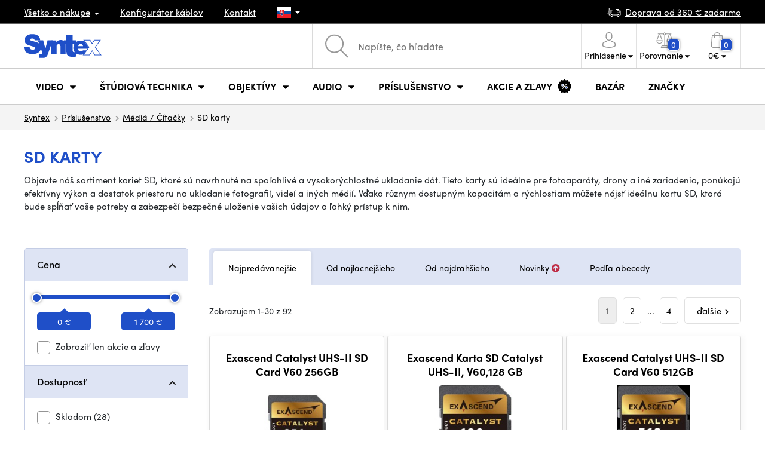

--- FILE ---
content_type: text/html; charset=UTF-8
request_url: https://www.syntex.sk/sd-karty
body_size: 33316
content:
<!doctype html>
<html lang="cs" class="cc--light-funky">
<head>
	<meta charset="utf-8">
	<meta name="viewport" content="width=device-width, initial-scale=1, user-scalable=no, maximum-scale=1, shrink-to-fit=no">
	<title>SD karty / SYNTEX.SK</title>
	<style> img, svg { max-width: 0px; height: auto; } </style>
	<link rel="stylesheet" href="https://use.typekit.net/xhw5loq.css">
	<link href="/styles/20260118-185811/css.css" rel="stylesheet" lazyload>
	<script>(function(a){_q=function(){return a;};$=function(f){typeof f==="function" && a.push(arguments);return $;};jQuery=$.ready=$;}([]));</script>
	<script>var mobileApp=0, mobilePromo=0, downloadPromo=0, eshopRoundIt=2, eshopLang='SK', eshopType = 'RETAIL';</script>

	<meta name="description" content="SD karty">
	<meta name="twitter:card" content="summary">
	<meta name="twitter:title" content="SD karty / SYNTEX.SK">
	<meta name="twitter:description" content="SD karty">
	<meta name="twitter:image" content="https://www.syntex.sk/media/facebook/SK_fbshare.png">

	<meta property="og:title" content="SD karty / SYNTEX.SK">
	<meta property="og:description" content="SD karty">
	<meta property="og:image" content="https://www.syntex.sk/media/facebook/SK_fbshare.png">
	<meta property="og:site_name" content="SYNTEX.SK">
	<meta property="og:url" content="https://www.syntex.sk/sd-karty">
	<link rel="shortcut icon" href="/favicon.ico">
	<meta name="robots" content="index, follow">
		<script type="application/ld+json"> {
		"@context": "https://schema.org", "@type":
		"Organization", "url": "https://www.syntex.sk/",
		"logo": "https://www.syntex.sk/styles/img/logo.svg"
	} </script>
		<script> var GTMTag='GTM-MMKFZS8'; window.dataLayer = window.dataLayer || []; </script>
		</head>
<body class="preload">
  <div class="web-wrap" id="top">
		<div class="top-info">
			<div class="container">
				<ul>
					<li class="has-dropdown">
						<a href="/all-about-shopping"><span>Všetko o nákupe</span></a>
						<ul class="dropdown">
							<li><a href="/i/doprava-a-platba">
								Doprava a úhrada</a></li>
							<li><a href="/i/vseobecne-obchodne-podmienky">
								Obchodné podmienky</a></li>
							<li><a href="/i/reklamacie-a-vratenie-tovaru">
								Reklamácia tovaru</a></li>
							<li><a href="/i/prodejna-praha">
								Prevádzka Praha</a></li>
							<li><a href="/i/prodejna-bratislava">
								Prevádzka Bratislava</a></li>
						</ul>
					</li>
					<li><a href="/konfigurator-kablov">
						<span>Konfigurátor káblov</span></a></li>
					<li><a href="/i/kontakt">
						Kontakt</a></li>
					<li class="lang has-dropdown">
						<a href="/"><img src="/styles/flags/SK.svg"/></a>
						<ul class="dropdown">
							<li><a href="https://www.syntex.cz/"><img src="/styles/flags/CZ.svg"/> CZ</a></li>
							<li><a href="https://www.syntex.sk/"><img src="/styles/flags/SK.svg"/> SK</a></li>
							<li><a href="https://www.syntex.tv/"><img src="/styles/flags/EU.svg"/> EU</a></li>
							<li><a href="https://www.syntexshop.hu/"><img src="/styles/flags/HU.svg"/> HU</a></li>
							<li><a href="https://www.syntexshop.at/"><img src="/styles/flags/AT.svg"/> AT</a></li>
							<li><a href="https://www.syntexshop.de/"><img src="/styles/flags/DE.svg"/> DE</a></li>
							<li><a href="https://www.syntex.si/"><img src="/styles/flags/SI.svg"/> SI</a></li>
							<li><a href="https://www.syntex.hr/"><img src="/styles/flags/HR.svg"/> HR</a></li>
						</ul>
					</li>
				</ul>
				<ul>
					<li><a href="/i/doprava-a-platba"><img src="/styles/img/car.svg"/><span>
						Doprava od						360						€ zadarmo</span></a></li>
														</ul>
			</div>
		</div>				<div class="header-placeholder"><div class="header-main">
			<header>
				<div class="header-main__top"><div class="container">
					<a href="/" class="logo"><img src="/styles/img/logo.svg"/></a>
					<ul class="tools">
						<li class="tools-search">
							<a href="" class="search-open"><span>
								<svg xmlns="http://www.w3.org/2000/svg" viewBox="0 0 450 449.09"><path d="M446.36,427.62,315,297.29A178.84,178.84,0,0,0,359.1,179.55C359.1,80.48,278.52,0,179.55,0S0,80.58,0,179.55,80.58,359.1,179.55,359.1A178.84,178.84,0,0,0,297.29,315L428.62,445.36a12.67,12.67,0,0,0,8.87,3.73,12.31,12.31,0,0,0,8.87-3.73A12.63,12.63,0,0,0,446.36,427.62ZM25.12,179.55C25.12,94.4,94.4,25.21,179.45,25.21S333.79,94.49,333.79,179.55,264.61,334,179.45,334,25.12,264.7,25.12,179.55Z" style="fill:#969696"/></svg>
							</span><strong>Vyhľadať</strong></a>
							<form class="search" method="get" action="/search" id="sform" autocomplete="off">
								<input type="text" id="squery" name="q" value="" placeholder="Napíšte, čo hľadáte" />
								<span><svg xmlns="http://www.w3.org/2000/svg" viewBox="0 0 450 449.09"><path d="M446.36,427.62,315,297.29A178.84,178.84,0,0,0,359.1,179.55C359.1,80.48,278.52,0,179.55,0S0,80.58,0,179.55,80.58,359.1,179.55,359.1A178.84,178.84,0,0,0,297.29,315L428.62,445.36a12.67,12.67,0,0,0,8.87,3.73,12.31,12.31,0,0,0,8.87-3.73A12.63,12.63,0,0,0,446.36,427.62ZM25.12,179.55C25.12,94.4,94.4,25.21,179.45,25.21S333.79,94.49,333.79,179.55,264.61,334,179.45,334,25.12,264.7,25.12,179.55Z" style="fill:#969696"/></svg></span>
								<a href="" class="search-close" autocomplete="off"><i class="fas fa-times"></i></a>
							</form>
						</li>						<li class="js-click">							<a href="/eshop/loginform">
								<span><svg xmlns="http://www.w3.org/2000/svg" viewBox="0 0 410.76 482.9"><g id="Vrstva_2" data-name="Vrstva 2"><g id="Capa_1" data-name="Capa 1"><path d="M203.63,260.2h3.2c29.3-.5,53-10.8,70.5-30.5,38.5-43.4,32.1-117.8,31.4-124.9-2.5-53.3-27.7-78.8-48.5-90.7C244.73,5.2,226.63.4,206.43,0h-1.7c-11.1,0-32.9,1.8-53.8,13.7s-46.6,37.4-49.1,91.1c-.7,7.1-7.1,81.5,31.4,124.9C150.63,249.4,174.33,259.7,203.63,260.2Zm-75.1-152.9c0-.3.1-.6.1-.8,3.3-71.7,54.2-79.4,76-79.4h1.2c27,.6,72.9,11.6,76,79.4a2,2,0,0,0,.1.8c.1.7,7.1,68.7-24.7,104.5-12.6,14.2-29.4,21.2-51.5,21.4h-1c-22-.2-38.9-7.2-51.4-21.4C121.63,176.2,128.43,107.9,128.53,107.3Z" style="fill:#969696"/><path d="M410.73,383.6v-.3c0-.8-.1-1.6-.1-2.5-.6-19.8-1.9-66.1-45.3-80.9l-1-.3c-45.1-11.5-82.6-37.5-83-37.8a13.5,13.5,0,1,0-15.5,22.1c1.7,1.2,41.5,28.9,91.3,41.7,23.3,8.3,25.9,33.2,26.6,56a20.08,20.08,0,0,0,.1,2.5c.1,9-.5,22.9-2.1,30.9-16.2,9.2-79.7,41-176.3,41-96.2,0-160.1-31.9-176.4-41.1-1.6-8-2.3-21.9-2.1-30.9,0-.8.1-1.6.1-2.5.7-22.8,3.3-47.7,26.6-56,49.8-12.8,89.6-40.6,91.3-41.7a13.5,13.5,0,0,0-15.5-22.1c-.4.3-37.7,26.3-83,37.8-.4.1-.7.2-1,.3C2,314.7.73,361,.13,380.7a20.08,20.08,0,0,1-.1,2.5v.3c-.1,5.2-.2,31.9,5.1,45.3a12.83,12.83,0,0,0,5.2,6.3c3,2,74.9,47.8,195.2,47.8s192.2-45.9,195.2-47.8a13.38,13.38,0,0,0,5.2-6.3C410.93,415.5,410.83,388.8,410.73,383.6Z" style="fill:#969696"/></g></g></svg></span>
								<strong class="has-dropdown">Prihlásenie<img src="/styles/img/dropdown-black.svg"></strong>
							</a>
							<div class="login-dropdown dropdown">
								<form action="/eshop/login" method="post">
									<div class="form-group">
										<label>Váš email:</label>
										<input type="email" class="form-control" value="" name="loginemail" required>
									</div>
																		<div class="form-group">
										<label>Vaše heslo:<a href="/eshop/forgotpassword">Zabudnuté heslo</a></label>
										<input type="password" class="form-control" value="" name="loginpassword" required>
									</div>
																		<div class="buttons-divide mb-3">
										<button type="submit" class="btn btn-success">Prihlásiť sa</button>
										<span>alebo</span>
										<a href="https://www.facebook.com/v15.0/dialog/oauth?scope=email&state=9a6743a65aa9531a796734fcb6b026ad&response_type=code&approval_prompt=auto&redirect_uri=https%3A%2F%2Fwww.syntex.sk%2F%3Ffacebook%3D1&client_id=516606982478176" class="btn btn-fb"><span><i class="fab fa-facebook-f"></i>&nbsp;&nbsp;Prihlásiť sa cez Facebook</span></a>										<a href="https://accounts.google.com/o/oauth2/auth?response_type=code&access_type=online&client_id=19588025809-v61tok6nae6ogack3b5lgb909tv5smet.apps.googleusercontent.com&redirect_uri=https://www.syntex.sk/?google=1&state&scope=email%20profile&approval_prompt=auto" class="btn btn-google  mt-2"><span><i class="fab fa-google"></i>&nbsp;&nbsp;Prihlásiť sa cez Google</span></a>										<a href="https://appleid.apple.com/auth/authorize?response_type=code&response_mode=form_post&client_id=tv.syntex.login&redirect_uri=https%3A%2F%2Fwww.syntex.sk%2F%3Fapple%3D1&state=4a78ad1dbc&scope=name+email" class="btn btn-apple  mt-2"><span><i class="fab fa-apple"></i>&nbsp;&nbsp;Prihlásenie cez AppleID</span></a>																				<span>alebo</span>
										<a href="/eshop/register" class="btn btn-primary">Registrácia</a>
									</div>
								</form>
							</div>
						</li>
						<li id="compareHeader">
							<a class="compareURL">
								<span>
									<svg xmlns="http://www.w3.org/2000/svg" viewBox="0 0 437.74 419"><g id="Vrstva_2" data-name="Vrstva 2"><g id="Layer_1" data-name="Layer 1"><path d="M437.51,226.27a8.86,8.86,0,0,0-.06-1.15l-.39-1.09c0-.08-.05-.16-.09-.25L376.43,54H392.6a9.13,9.13,0,0,0,0-18.26H254.4A36.4,36.4,0,0,0,228.32,9.68V9.13a9.13,9.13,0,1,0-18.26,0v.55A36.44,36.44,0,0,0,184,35.76H45.79a9.13,9.13,0,1,0,0,18.26H61L.77,223.79.69,224l-.39,1.1a7.47,7.47,0,0,0-.07,1.15A9,9,0,0,0,0,227.42a82.14,82.14,0,1,0,164.28,0,8.67,8.67,0,0,0-.23-1.15,8.86,8.86,0,0,0-.06-1.15L163.6,224c0-.08,0-.16-.09-.25L103,54h81A36.47,36.47,0,0,0,210.06,80.1v275H159.33c-11.79,0-22.24,7.53-25.71,18L119.53,406.3a9.12,9.12,0,0,0,8.4,12.7H310.46a9.13,9.13,0,0,0,8.4-12.7L305,373.84a27.34,27.34,0,0,0-26-18.73H228.32V80.1A36.44,36.44,0,0,0,254.4,54h80.1L274.23,223.79l-.08.23-.39,1.1a9,9,0,0,0-.07,1.15,9,9,0,0,0-.23,1.15,82.14,82.14,0,1,0,164.28,0A8.67,8.67,0,0,0,437.51,226.27Zm-355.37,65A64,64,0,0,1,18.9,236.55H145.38A64,64,0,0,1,82.14,291.31Zm60-73H22.1L81.64,54h.71ZM288,380.3l8.69,20.45h-155l9-21.14a9.13,9.13,0,0,1,8.66-6.24H279.05C283,373.37,286.47,375.88,288,380.3ZM219.19,63.14a18.26,18.26,0,1,1,18.26-18.25A18.27,18.27,0,0,1,219.19,63.14ZM355.1,54h.71l59.81,164.27h-120Zm.5,237.29a64,64,0,0,1-63.23-54.76H418.84A64,64,0,0,1,355.6,291.31Z" style="fill:#969696"/></g></g></svg>
									<span id="comparisonCount">0</span>
								</span>
								<strong class="has-dropdown">Porovnanie<img src="/styles/img/dropdown-black.svg"></strong>
							</a>
							<div class="compare-dropdown dropdown" id="compareContent">
																	<div class="delivery-info">
	Pridajte si produkty do porovnania, potom sa tu objavia a môžete porovnať parametre.</div>
															</div>
						</li>						<li id="carthover">
							<a href="/eshop/basket">
								<span>
								<svg xmlns="http://www.w3.org/2000/svg" viewBox="0 0 391.4 489"><g id="Vrstva_2" data-name="Vrstva 2"><g id="Capa_1" data-name="Capa 1"><path d="M391.3,422.7l-28-315.3a13.48,13.48,0,0,0-13.4-12.3H292.3a96.61,96.61,0,0,0-193.2,0H41.5a13.41,13.41,0,0,0-13.4,12.3L.1,422.7c0,.4-.1.8-.1,1.2C0,459.8,32.9,489,73.4,489H318c40.5,0,73.4-29.2,73.4-65.1A4.87,4.87,0,0,0,391.3,422.7ZM195.7,27a69.67,69.67,0,0,1,69.6,68.1H126.1A69.67,69.67,0,0,1,195.7,27ZM318,462H73.4c-25.4,0-46-16.8-46.4-37.5L53.8,122.2H99v41a13.5,13.5,0,0,0,27,0v-41H265.3v41a13.5,13.5,0,0,0,27,0v-41h45.2l26.9,302.3C364,445.2,343.3,462,318,462Z" style="fill:#969696"/></g></g></svg>
								<span id="setnumproducts">0</span></span>
								<strong class="has-dropdown"><span id="settotalprice">0</span> €<img src="/styles/img/dropdown-black.svg"></strong>
							</a>
							<div class="cart-dropdown dropdown" id="b-cart-content">
									<div class="delivery-info">
		Nič v košíku nemáte, nie je to škoda?	</div>
								</div>						</li>
						<li class="open-mobile">
							<button class="hamburger hamburger--collapse hamburger--accessible js-hamburger" type="button">
							  	<span class="hamburger-box"><span class="hamburger-inner"></span></span>
								<span class="hamburger-label">Menu</span>
							</button>
						</li>
					</ul>
				</div></div>
								<div class="header-main__nav"><div class="container">
				<nav>
					<ul>
									<li class="hassubmenu">
				<a href="/kamery">					<span>Video</span>
											<i class="fas fa-chevron-down"></i>
						<i class="fas fa-chevron-up"></i>
						<span class="ico-select">
							<svg viewBox="0 0 292.36 164.45"><path d="M286.93,133.33,159,5.42a17.94,17.94,0,0,0-25.7,0L5.42,133.33a17.93,17.93,0,0,0,0,25.69,17.59,17.59,0,0,0,12.85,5.43H274.09a18.17,18.17,0,0,0,12.84-31.12Z"></path></svg>
						</span>
														</a>									<div class="submenu dropdown">
						<div class="submenu__header"><a href="/prevodniky-signalu" class="submenu__header__btn submenu__header__btn--dark">Prevodníky signálu</a><a href="/software__blackmagic-design" class="submenu__header__btn submenu__header__btn--border">daVinci Resolve</a><a href="/search?q=av+matrix+shark" class="submenu__header__btn submenu__header__btn--border">Nové réžie AV Matrix</a><a href="/software__grass-valley" class="submenu__header__btn submenu__header__btn--border">EDIUS 11</a></div>						<div class="submenu__body">
														<div class="submenu__links">
								<div class="submenu__links__section"><strong><a href="/kamery">Kamery</a></strong><ul><li><a href="/digital-cinema">Digital Cinema</a></li><li><a href="/broadcast">Broadcast</a></li><li><a href="/akcne-kamery">Akčné kamery</a></li><li><a href="/kompaktne-kamery">Kompaktné kamery</a></li><li><a href="/ptz-kamery">PTZ kamery</a></li><li><a href="/streaming-kamery">Stream kamery</a></li><li><a href="/security-ip">Security kamery</a></li></ul></div><div class="submenu__links__section"><strong><a href="/bezdrotove-video">Bezdrôtový prenos videa</a></strong><ul><li><a href="/bezdrotove-video__hollyland">HOLLYLAND</a></li><li><a href="/bezdrotove-video__swit">SWIT</a></li><li><a href="/bezdrotove-video__vaxis">VAXIS</a></li></ul></div><div class="submenu__links__section"><strong><a href="/strizne-a-rezie">Štúdiová technika</a></strong><ul><li><a href="/strizne-rezie">Réžie</a></li><li><a href="/strizne-live-mobilne-strizne">Live mobilné strižne</a></li><li><a href="/streaming-rezie">Streaming režie</a></li><li><a href="/softwarove-rezie">Softvérové réžie</a></li><li><a href="/prevodniky-signalu">Prevodníky signálu</a></li><li><a href="/videorekordery-monitory">Field rekordéry / Monitory</a></li><li><a href="/videorekordery-studiove">Štúdiové rekordéry</a></li><li><a href="/interkom">Interkom/Tally</a></li></ul></div><div class="submenu__links__section"><strong><a href="/kable">Káble a konektory</a></strong><ul><li><a href="/kable-hotove-sdi">SDI káble</a></li><li><a href="/kable-hdmi">HDMI káble</a></li><li><a href="/kable-na-bubnoch">Káble na bubnoch</a></li><li><a href="/kable-hotove-opticke">Optické káble hotové</a></li><li><a href="/thunderbolt-kable">Thunderbolt káble</a></li></ul></div><div class="submenu__links__section"><strong><a href="/monitory-projektory">monitory a projektory</a></strong><ul><li><a href="/monitory-na-kameru">Monitory na kameru</a></li><li><a href="/monitory-studiove">Štúdiové monitory</a></li><li><a href="/monitory-projektory-prislusenstvo">Prislušenstvo pre monitory</a></li><li><a href="/uchytenie-monitorov">Uchytenie monitorov</a></li><li><a href="/slnecne-clony">Slnečné clony</a></li><li><a href="/dohladove-monitory">Nahladové monitory</a></li><li><a href="/hladaciky">Hľadáčiky</a></li></ul></div><div class="submenu__links__section"><strong><a href="/videorekordery">Videorekordéry</a></strong><ul><li><a href="/videorekordery-monitory">Field rekordéry / Monitory</a></li><li><a href="/videorekordery-studiove">Štúdiové rekordéry</a></li><li><a href="/videorekordery-skenery">Skenery, Duplikátory</a></li><li><a href="/videorekordery-hdd">Záznam videa</a></li><li><a href="/videorekordery-prislusenstvo">Príslušenstvo</a></li><li><a href="/media-karty-citacky">Záznamové médiá</a></li></ul></div>							</div>
																					<div class="submenu__promo">
								<div class="submenu__promo__box lazyload" data-bg="/media/submenu/sony-cam-01.png"><strong>Sony</strong><a href="https://www.syntex.sk/digital-cinema-kamery__sony">ALPHA</a></div><div class="submenu__promo__box lazyload" data-bg="/media/submenu/bmd-cam-01.png"><strong>Blackmagic</strong><a href="https://www.syntex.sk/digital-cinema-kamery__blackmagic-design?sort=2">Digital Cinema</a></div><div class="submenu__promo__box lazyload" data-bg="/media/submenu/panasonic-cam-01.png"><strong>Panasonic</strong><a href="https://www.syntex.sk/digital-cinema__panasonic?sort=2">LUMIX</a></div>							</div>
													</div>
					</div>
							</li>
						<li class="hassubmenu">
				<a href="/strizne-a-rezie">					<span>Štúdiová technika</span>
											<i class="fas fa-chevron-down"></i>
						<i class="fas fa-chevron-up"></i>
						<span class="ico-select">
							<svg viewBox="0 0 292.36 164.45"><path d="M286.93,133.33,159,5.42a17.94,17.94,0,0,0-25.7,0L5.42,133.33a17.93,17.93,0,0,0,0,25.69,17.59,17.59,0,0,0,12.85,5.43H274.09a18.17,18.17,0,0,0,12.84-31.12Z"></path></svg>
						</span>
														</a>									<div class="submenu dropdown">
						<div class="submenu__header"><a href="/strizne-rezie" class="submenu__header__btn submenu__header__btn--dark">Strižne Réžie</a><a href="svetla-studiove-svetla" class="submenu__header__btn submenu__header__btn--dark">Štúdiové svetlá</a><a href="/bezdrotove-video?sort=2&availability=1" class="submenu__header__btn submenu__header__btn--dark">Bezdrôtový prenos videa</a><a href="/kable-hotove-sdi" class="submenu__header__btn submenu__header__btn--border">SDI káble</a><a href="/kable-hotove-audio" class="submenu__header__btn submenu__header__btn--border">Audio káble</a><a href="/kable-na-bubnoch" class="submenu__header__btn submenu__header__btn--border">Káble na bubnoch</a></div>						<div class="submenu__body">
														<div class="submenu__links">
								<div class="submenu__links__section"><strong><a href="/strizne-a-rezie">Štúdiová technika</a></strong><ul><li><a href="/klucovanie">Kľúčovanie</a></li><li><a href="/prevodniky-signalu">Prevodníky signálu</a></li><li><a href="/strizne-rezie">Réžie</a></li><li><a href="/bezdrotove-video">Bezdrôtový prenos videa</a></li><li><a href="/routery">Routery</a></li><li><a href="/multiviewer">Multiviewer</a></li><li><a href="/strizne-live-mobilne-strizne">Live mobilné strižne</a></li><li><a href="/interkom">Interkom/Tally</a></li></ul></div><div class="submenu__links__section"><strong><a href="/svetla">Svetlá</a></strong><ul><li><a href="/svetla-studiove-svetla">Štúdiové svetlá</a></li><li><a href="/svetla-prenosne-svetla">Prenosné svetlá</a></li><li><a href="/svetla-svetla-na-kameru">Svetlá na kameru</a></li><li><a href="/prislusenstvo-svetla">Príslušenstvo k svetlám</a></li><li><a href="/svetla-stativy">Statívy pre svetlá</a></li></ul></div><div class="submenu__links__section"><strong><a href="/streaming-a-kodovanie">Streaming a kódovanie</a></strong><ul><li><a href="/streaming-rezie">Streaming režie</a></li><li><a href="/streaming-kamery">Stream kamery</a></li><li><a href="/strihove-karty">Karty pre streaming</a></li><li><a href="/strihove-karty__ostatni-strihove-karty_vice-vstupu">I/O karty pre vMix</a></li><li><a href="/streaming-a-kodovanie-enkodovacie-karty">Enkodéry</a></li><li><a href="/streaming-prislusenstvo">Príslušenstvo pre streaming</a></li><li><a href="/mobile-lte-streaming">3G/4G/LTE streaming</a></li></ul></div><div class="submenu__links__section"><strong><a href="/monitory-projektory">monitory a projektory</a></strong><ul><li><a href="/monitory-na-kameru">Monitory na kameru</a></li><li><a href="/monitory-studiove">Štúdiové monitory</a></li><li><a href="/monitory-projektory-prislusenstvo">Prislušenstvo pre monitory</a></li><li><a href="/hladaciky">Hľadáčiky</a></li><li><a href="/uchytenie-monitorov">Uchytenie monitorov</a></li><li><a href="/slnecne-clony">Slnečné clony</a></li><li><a href="/dohladove-monitory">Náhladové monitory</a></li></ul></div><div class="submenu__links__section"><strong><a href="/stativy">Statívy / Slidery / Gimbaly</a></strong><ul><li><a href="/stativy-kit">Statívy kit</a></li><li><a href="/ministativy">Ministatívy</a></li><li><a href="/slidery">Slidery</a></li><li><a href="/stabilizatory-gimbaly">Stabilizátory, gimbaly</a></li><li><a href="/stativy-svetla">Stativy pre svetlá</a></li><li><a href="/stativ-na-mikrofony">Statív na mikrofóny</a></li><li><a href="/hlavy">Hlavy</a></li></ul></div><div class="submenu__links__section"><strong><a href="/strihove-karty">Strihové karty</a></strong><ul><li><a href="/strihove-karty-externe">Strihové karty externé USB/Thunderbolt</a></li><li><a href="/strihove-karty-interne">Strihové karty interné</a></li><li><a href="/strihove-karty__vystup_12g-sdi">Strihové karty Výstup: 12G SDI</a></li><li><a href="/strihove-karty__pripojenie-31_thunderbolt-3">Strihové karty Pripojenie: Thunderbolt 3</a></li><li><a href="/strihove-karty__blackmagic-design">Karty vhodné pre vMix</a></li></ul></div>							</div>
																					<div class="submenu__promo">
								<div class="submenu__promo__box lazyload" data-bg="/media/submenu/mini-converters-01.png"><strong>Prevodníky</strong><a href="https://www.syntex.sk/prevodniky-signalu__blackmagic-design">Mini Converters</a></div><div class="submenu__promo__box lazyload" data-bg="/media/submenu/bmd-rezie.png"><strong>Blackmagic réžie</strong><a href="/bmd-atemmini">ATEM MINI</a></div><div class="submenu__promo__box lazyload" data-bg="/media/submenu/bmd-decklink-01.png"><strong>Blackmagic</strong><a href="https://www.syntex.sk/strihove-karty-interne__blackmagic-design?sort=2">Decklink</a></div>							</div>
													</div>
					</div>
							</li>
						<li class="hassubmenu">
				<a href="/objektivy-a-filtre">					<span>Objektívy</span>
											<i class="fas fa-chevron-down"></i>
						<i class="fas fa-chevron-up"></i>
						<span class="ico-select">
							<svg viewBox="0 0 292.36 164.45"><path d="M286.93,133.33,159,5.42a17.94,17.94,0,0,0-25.7,0L5.42,133.33a17.93,17.93,0,0,0,0,25.69,17.59,17.59,0,0,0,12.85,5.43H274.09a18.17,18.17,0,0,0,12.84-31.12Z"></path></svg>
						</span>
														</a>									<div class="submenu dropdown">
						<div class="submenu__header"><a href="/objektivy__zoom_ano" class="submenu__header__btn">Zoom objektivy</a><a href="objektivy__dzofilm?sort=2" class="submenu__header__btn submenu__header__btn--dark">DZOfilm TOP</a><a href="/objektivy-a-filtre__viltrox?sort=2&availability=1" class="submenu__header__btn submenu__header__btn--dark">Viltrox TOP</a><a href="/objektivy-a-filtre__meike?sort=2&availability=1" class="submenu__header__btn submenu__header__btn--dark">Meike TOP</a><a href="/objektivy__bajonet_rf" class="submenu__header__btn submenu__header__btn--border">RF mount objektivy</a><a href="/objektivy__bajonet_e-mount" class="submenu__header__btn submenu__header__btn--border">Sony E mount</a><a href="/objektivy__bajonet_pl" class="submenu__header__btn submenu__header__btn--border">PL mount objektivy</a></div>						<div class="submenu__body">
														<div class="submenu__links">
								<div class="submenu__links__section"><strong><a href="/objektivy-a-filtre">Objektívy a príslušensvo</a></strong><ul><li><a href="/objektivy">Objektívy</a></li><li><a href="/objektivy-a-filtre-adaptery">Adaptéry</a></li><li><a href="/objektivy-a-filtre-bocne-ostrenie">Bočné ostrenie</a></li><li><a href="/objektivy-cisteni">Čistenie</a></li><li><a href="/krytky-na-objektiv">Krytky na objektív</a></li><li><a href="/objektivy-a-filtre-ovladanie-zoomu">Ovládanie zoomu</a></li><li><a href="/objektivy-a-filtre-predsadky-a-extendery">Širokouhlé predsádky a extendery</a></li><li><a href="/objektivy-a-filtre-filtre">Filtre</a></li><li><a href="/objektivy-a-filtre-kompendia">Kompendiá</a></li></ul></div><div class="submenu__links__section"><strong><a href="/objektivy">Objektívy</a></strong><ul><li><a href="/objektivy__bajonet_ef">EF mount</a></li><li><a href="/objektivy__bajonet_x-mount">Fuji X-mount</a></li><li><a href="/objektivy__bajonet_e-mount">E mount</a></li><li><a href="/objektivy__bajonet_rf">RF mount</a></li><li><a href="/objektivy__bajonet_mft">m43 MFT</a></li><li><a href="/objektivy__bajonet_b4-2-3">B4 broadcast</a></li><li><a href="/objektivy__bajonet_pl">PL mount</a></li><li><a href="/objektivy__bajonet_z-mount">Nikon Z-mount</a></li><li><a href="/objektivy__bajonet_l-mount">L mount</a></li><li><a href="/objektivy__anamorfne_ano">Anamorfné</a></li></ul></div><div class="submenu__links__section"><strong><a href="/objektivy-a-filtre-filtre">Filtre</a></strong><ul><li><a href="/objektivy-a-filtre-filtre__typ-filtra_uv-filter">UV Filtre</a></li><li><a href="/objektivy-a-filtre-filtre__typ-filtra_variable-nd">Variable ND</a></li><li><a href="/objektivy-a-filtre-filtre__moment">Moment filtry</a></li><li><a href="/objektivy-a-filtre-filtre__kfc">KF Concept filtry</a></li><li><a href="/objektivy-a-filtre-filtre__format-filtru_4x5-65">4x5,65 filtry</a></li></ul></div><div class="submenu__links__section"><strong><a href="/dalekohlady-a-mikroskopy">Ďalekohľady a mikroskopy</a></strong><ul><li><a href="/dalekohlad">Ďalekohľady</a></li><li><a href="/mikroskopy">Mikroskopy</a></li></ul></div>							</div>
																					<div class="submenu__promo">
								<div class="submenu__promo__box lazyload" data-bg="/media/submenu/dzofilm01.png"><strong>DZOFilm Cine Zoom</strong><a href="/search?q=DZOFilm+Catta+ZOOM">DZOFilm</a></div><div class="submenu__promo__box lazyload" data-bg="/media/submenu/meike-minibaner-01.png"><strong>MEIKE novinky</strong><a href="/search?q=meike+prime">MEIKE PRIME</a><a href="/objektivy__meike?sort=4">MEIKE skladom</a></div><div class="submenu__promo__box lazyload" data-bg="/media/submenu/sonylens-minibaner-02.png"><strong>SONY</strong><a href="https://www.syntex.sk/objektivy__sony">Sony G Master™</a></div>							</div>
													</div>
					</div>
							</li>
						<li class="hassubmenu">
				<a href="/audio">					<span>Audio</span>
											<i class="fas fa-chevron-down"></i>
						<i class="fas fa-chevron-up"></i>
						<span class="ico-select">
							<svg viewBox="0 0 292.36 164.45"><path d="M286.93,133.33,159,5.42a17.94,17.94,0,0,0-25.7,0L5.42,133.33a17.93,17.93,0,0,0,0,25.69,17.59,17.59,0,0,0,12.85,5.43H274.09a18.17,18.17,0,0,0,12.84-31.12Z"></path></svg>
						</span>
														</a>									<div class="submenu dropdown">
						<div class="submenu__header"><a href="/audio__sennheiser" class="submenu__header__btn">Sennheiser TOP</a><a href="/rode" class="submenu__header__btn">RODE TOP</a><a href="/audio__hollyland" class="submenu__header__btn">Hollyland TOP</a><a href="/audio__yamaha?sort=2" class="submenu__header__btn submenu__header__btn--border">Yamaha Professional</a></div>						<div class="submenu__body">
														<div class="submenu__links">
								<div class="submenu__links__section"><strong><a href="/audio-mikrofony">Mikrofóny</a></strong><ul><li><a href="/kamerove-mikrofony">Kamerové mikrofóny</a></li><li><a href="/studiove-mikrofony">Štúdiové mikrofóny</a></li><li><a href="/klopove-mikrofony">Klopové mikrofóny</a></li><li><a href="/mikrofony-prislusenstvo">Príslušenstvo</a></li><li><a href="/stativy-slidery-gimbaly-stativy-pre-mikrofony">Statívy pre mikrofóny</a></li></ul></div><div class="submenu__links__section"><strong><a href="/sluchadla">Slúchadlá</a></strong><ul><li><a href="/sluchadla__sennheiser">Sennheiser</a></li><li><a href="/sluchadla__rode">RODE</a></li><li><a href="/sluchadla__yamaha">Yamaha</a></li></ul></div><div class="submenu__links__section"><strong><a href="/audio-mixpulty">Mixpulty</a></strong><ul><li><a href="/audio-mixpulty__rode">Mixpulty Rode</a></li><li><a href="/audio-mixpulty__presonus">Mixpulty Presonus</a></li><li><a href="/audio-mixpulty__yamaha">Mixpulty Yamaha</a></li><li><a href="/audio-rekordery">Rekordéry</a></li><li><a href="/audiorozhrania">Audio rozhrania</a></li></ul></div><div class="submenu__links__section"><strong><a href="/kable">Káble a konektory</a></strong><ul><li><a href="/kable-hotove-audio">Audio káble</a></li><li><a href="/kable-hotove-audio__typ-konektora-parametre-hotove-kable_xlr-xlr">XLR káble</a></li></ul></div><div class="submenu__links__section"><strong><a href="/audio-studiove-monitory">Studiové monitory</a></strong><ul><li><a href="/audio-studiove-monitory__presonus">Repro Presonus</a></li><li><a href="/audio-studiove-monitory__yamaha">Repro Yamaha</a></li></ul></div><div class="submenu__links__section"><strong><a href="audio-bezdrotove-systemy">Bezdrôtové systémy</a></strong><ul></ul></div>							</div>
																					<div class="submenu__promo">
								<div class="submenu__promo__box lazyload" data-bg="/media/submenu/yamaha-tf3.png"><strong>YAMAHA Professional</strong><a href="/search?q=dm3">Yamaha DM3</a><a href="/yamaha-tf-3">Yamaha TF3</a><a href="https://www.syntex.sk/search?q=yamaha+mg&sort=1">Yamaha MG</a></div><div class="submenu__promo__box lazyload" data-bg="/media/submenu/sony-audio-sale-01.png"><strong>Sony PRO audio</strong><a href="https://www.syntex.sk/search__sony?q=sony+uwp-d">Sony wireless</a></div><div class="submenu__promo__box lazyload" data-bg="/media/submenu/studio-mic-01.png"><strong>Štúdiové mikrofóny</strong><a href="https://www.syntex.sk/studiove-mikrofony?sort=2">Neumann</a></div>							</div>
													</div>
					</div>
							</li>
						<li class="hassubmenu">
				<a href="/prislusenstvo">					<span>Príslušenstvo</span>
											<i class="fas fa-chevron-down"></i>
						<i class="fas fa-chevron-up"></i>
						<span class="ico-select">
							<svg viewBox="0 0 292.36 164.45"><path d="M286.93,133.33,159,5.42a17.94,17.94,0,0,0-25.7,0L5.42,133.33a17.93,17.93,0,0,0,0,25.69,17.59,17.59,0,0,0,12.85,5.43H274.09a18.17,18.17,0,0,0,12.84-31.12Z"></path></svg>
						</span>
														</a>									<div class="submenu dropdown">
						<div class="submenu__header"><a href="/smallrig?sort=4" class="submenu__header__btn">Novinky SmallRig</a><a href="/kable-hdmi" class="submenu__header__btn submenu__header__btn--dark">HDMI káble</a><a href="/magic-arm" class="submenu__header__btn submenu__header__btn--border">Magic arm - ramená</a></div>						<div class="submenu__body">
														<div class="submenu__links">
								<div class="submenu__links__section"><strong><a href="/stativy">Statívy / Slidery / Gimbaly</a></strong><ul><li><a href="/kat-stativy">Statívy</a></li><li><a href="/kat-stativove-dosticky">Statívové doštičky</a></li><li><a href="/stativy-pre-svetla">Stativy pre svetlá</a></li><li><a href="/ministativy">Stolné statívy</a></li><li><a href="/kat-stabilizatory-a-gimbal">Stabilizátory, Gimbaly</a></li><li><a href="/slidery">Slidery</a></li></ul></div><div class="submenu__links__section"><strong><a href="/baterie-a-nabijacky">Batérie, nabíjačky, adaptéry</a></strong><ul><li><a href="/baterie-14-4v__mount-type_v-mount">V-Mount batérie</a></li><li><a href="/baterie-7-2v__mount-type_np-f">Sony NP batérie</a></li><li><a href="/baterie-14-4v">Batérie 14,4V</a></li><li><a href="/baterie-7-2v">Batérie 7,2V</a></li><li><a href="/nabijacky-14-4v">Nabíjačky 14,4V</a></li><li><a href="/nabijacky-7-2v">Nabíjačky 7,2V</a></li><li><a href="/napajacie-adaptery">Napájacie adaptéry</a></li><li><a href="/napajacie-bateriove-dosticky">Napájacie doštičky</a></li></ul></div><div class="submenu__links__section"><strong><a href="/media-karty-citacky">Médiá / Čítačky</a></strong><ul><li><a href="/sd-karty">SD karty</a></li><li><a href="/ssd">SSD</a></li><li><a href="/cfast-karty">CFAST karty</a></li><li><a href="/cfexpress">CFexpress</a></li><li><a href="/red-mini-mag">RED MINI-MAG</a></li><li><a href="/sxs-karty">SxS</a></li><li><a href="/xqd-karty">XQD karty</a></li><li><a href="/citacky-kariet">Čítačky kariet</a></li></ul></div><div class="submenu__links__section"><strong><a href="/prislusenstvo-rigy">Rigy, klietky, doplnky</a></strong><ul><li><a href="/hotove-kity">Hotove kity</a></li><li><a href="/15-19mm-prislusenstvo">15 a 19mm príslušenstvo</a></li><li><a href="/15-19mm-tyce">15 a 19mm tyče</a></li><li><a href="/dosticky-pod-kameru">Doštičky pod kameru</a></li><li><a href="/handles">Handles</a></li><li><a href="/klietky">Klietky</a></li><li><a href="/magic-arm">Magic arm - ramená</a></li><li><a href="/matte-box">Matte box</a></li><li><a href="/ramenne-opierky">Ramenné opierky</a></li><li><a href="/skrutky-a-naradie">Skrutky a náradie</a></li></ul></div><div class="submenu__links__section"><strong><a href="/kable">Káble a konektory</a></strong><ul><li><a href="/kable-hdmi">HDMI káble</a></li><li><a href="/kable-hotove-sdi">SDI káble</a></li><li><a href="/kable-na-bubnoch">Káble na bubnoch</a></li><li><a href="/kable-hotove-opticke">Optické káble hotové</a></li></ul></div><div class="submenu__links__section"><strong><a href="/tasky-kufry-pro-kameru">Tašky, kufry, pršipláště</a></strong><ul><li><a href="/fotobatohy">Fotobatohy</a></li><li><a href="/kufre">Kufre</a></li><li><a href="/prsiplaste">Pršipláště</a></li><li><a href="/fotobatohy__moment">Batohy Moment</a></li></ul></div>							</div>
																					<div class="submenu__promo">
								<div class="submenu__promo__box lazyload" data-bg="/media/submenu/rig-01.png"><strong>Rigy a klietky pre APPLE</strong><a href="https://www.syntex.sk/klietky">Klietky</a><a href="/klietky__smallrig__masters_18850,18869,18870,18871,20691,20694,31026,31028">klietky pre APPLE</a><a href="/rigy-pre-mobily">ostatné pre APPLE</a></div><div class="submenu__promo__box lazyload" data-bg="/media/submenu/mem-card-01.png"><strong>Pamäťové karty</strong><a href="https://www.syntex.sk/sd-karty">SDHC</a><a href="https://www.syntex.sk/cfexpress">CFexpress</a><a href="https://www.syntex.sk/cfast-karty">CFast</a></div><div class="submenu__promo__box lazyload" data-bg="/media/submenu/bags-01.png"><strong>Tašky, kufry, pršipláště</strong><a href="https://www.syntex.sk/tasky-kufry-pro-kameru">Tašky</a><a href="https://www.syntex.sk/fotobatohy">Fotobatohy</a></div>							</div>
													</div>
					</div>
							</li>
						<li>
				<a href="/sale">					<span>Akcie a Zľavy</span>
																<svg  xmlns="http://www.w3.org/2000/svg" viewBox="0 0 478.19 488.03"><g id="Vrstva_2" data-name="Vrstva 2"><g id="Capa_1" data-name="Capa 1"><circle cx="174.24" cy="202.56" r="20.4" style="fill:#1f4fc7"></circle><circle cx="303.84" cy="285.36" r="20.4" style="fill:#1f4fc7"></circle><path d="M472,271l-7.4-10.1a31.84,31.84,0,0,1-.3-37.1l7.2-10.2a31.83,31.83,0,0,0-11-46.4l-11-5.9a31.69,31.69,0,0,1-16.3-33.3l2.1-12.3a31.76,31.76,0,0,0-30-37l-12.5-.5a31.88,31.88,0,0,1-29.2-22.9l-3.5-12A31.7,31.7,0,0,0,317,23l-11.5,4.9a31.69,31.69,0,0,1-36.2-8l-8.3-9.3a31.7,31.7,0,0,0-47.6.4l-8.2,9.4a31.8,31.8,0,0,1-36.1,8.5l-11.6-4.8a31.84,31.84,0,0,0-42.8,21l-3.3,12.1a31.58,31.58,0,0,1-28.8,23.3l-12.5.7a31.75,31.75,0,0,0-29.4,37.5L43,131a31.7,31.7,0,0,1-15.8,33.5l-10.9,6.1a31.73,31.73,0,0,0-10.2,46.5l7.4,10.1a31.84,31.84,0,0,1,.3,37.1l-7.2,10.2a31.83,31.83,0,0,0,11,46.4l11,5.9a31.69,31.69,0,0,1,16.3,33.3l-2.1,12.3a31.76,31.76,0,0,0,30,37l12.5.5a31.88,31.88,0,0,1,29.2,22.9l3.5,12a31.7,31.7,0,0,0,43.1,20.3l11.5-4.9a31.69,31.69,0,0,1,36.2,8l8.3,9.3a31.7,31.7,0,0,0,47.6-.4l8.2-9.4a31.8,31.8,0,0,1,36.1-8.5l11.6,4.8a31.84,31.84,0,0,0,42.8-21l3.3-12.1a31.58,31.58,0,0,1,28.8-23.3l12.5-.7a31.75,31.75,0,0,0,29.4-37.5l-2.3-12.3a31.7,31.7,0,0,1,15.8-33.5l10.9-6.1A31.7,31.7,0,0,0,472,271Zm-347.1-68.4a49.2,49.2,0,1,1,49.2,49.2A49.16,49.16,0,0,1,124.94,202.56Zm58.7,126.9a12,12,0,0,1-16.9,1.6h0a12,12,0,0,1-1.6-16.9l129.1-155.5a12,12,0,1,1,18.5,15.3Zm120.2,5.1a49.2,49.2,0,1,1,49.2-49.2A49.16,49.16,0,0,1,303.84,334.56Z" style="fill:#1f4fc7"></path></g></g></svg>
									</a>							</li>
						<li>
				<a href="/used">					<span>Bazár</span>
														</a>							</li>
						<li>
				<a href="/brands">					<span>Značky</span>
														</a>							</li>
								</ul>
					<ul class="only-mobile">
						<li><a href="/i/o-nas">
							Informácie</a></li>
						<li><a href="/i/showroom-praha">
							Office Bratislava</a></li>
						<li><a href="/i/kontakt">
							Kontakt</a></li>
						<li><a href="/konfigurator-kablov">
							Konfigurátor káblov</a></li>
					</ul>
					<ul class="only-mobile-lang">
						<li><a href="https://www.syntex.cz/"><img src="/styles/flags/CZ.svg"/><span>CZ</span></a></li>
						<li><a href="https://www.syntex.sk/"><img src="/styles/flags/SK.svg"/><span>SK</span></a></li>
						<li><a href="https://www.syntex.tv/"><img src="/styles/flags/EU.svg"/><span>EU</span></a></li>
						<li><a href="https://www.syntexshop.hu/"><img src="/styles/flags/HU.svg"/><span>HU</span></a></li>
						<li><a href="https://www.syntexshop.at/"><img src="/styles/flags/AT.svg"/><span>AT</span></a></li>
						<li><a href="https://www.syntexshop.de/"><img src="/styles/flags/DE.svg"/><span>DE</span></a></li>
						<li><a href="https://www.syntex.si/"><img src="/styles/flags/SI.svg"/><span>SI</span></a></li>
						<li><a href="https://www.syntex.hr/"><img src="/styles/flags/HR.svg"/><span>HR</span></a></li>
					</ul>
				</nav>
				</div></div>
							</header>
		</div></div>
				<div class="content-wrap">
<div class="breadcrumb-wrap">
	<div class="container">
		<ol class="breadcrumb">
			<li class="breadcrumb-item"><a href="/">Syntex</a></li>
			<li class="breadcrumb-item"><a href="/prislusenstvo">Príslušenstvo</a></li><li class="breadcrumb-item"><a href="/media-karty-citacky">Médiá / Čítačky</a></li><li class="breadcrumb-item">SD karty</li>		<script type="application/ld+json"> {
      		"@context": "https://schema.org",
      		"@type": "BreadcrumbList",
      		"itemListElement": [
				{ "@type": "ListItem", "position": 1, "name": "Príslušenstvo", "item": "https://www.syntex.sk/prislusenstvo" },
				{ "@type": "ListItem", "position": 2, "name": "Médiá / Čítačky", "item": "https://www.syntex.sk/media-karty-citacky" },
				{ "@type": "ListItem", "position": 3, "name": "SD karty", "item": "https://www.syntex.sk/sd-karty" }
		]} </script>
				</ol>
	</div>
</div>
<div class="container category-main">
<script>var isB2B=0,websiteURL='https://www.syntex.sk',forceNoAjax=false,defaultHash='',doResetFilter=false,eshopBaseURL='',eshopBaseHASH='',inFilterReset=false,proceedWithReset=true,firstTimeFilter=true;</script>
<div class="container category-main">
			<h1 id="h1a">SD karty</h1>
				<div class="seotexttop">
									<div id="seotexttop"><p>Objavte náš sortiment kariet SD, ktoré sú navrhnuté na spoľahlivé a vysokorýchlostné ukladanie dát. Tieto karty sú ideálne pre fotoaparáty, drony a iné zariadenia, ponúkajú efektívny výkon a dostatok priestoru na ukladanie fotografií, videí a iných médií. Vďaka rôznym dostupným kapacitám a rýchlostiam môžete nájsť ideálnu kartu SD, ktorá bude spĺňať vaše potreby a zabezpečí bezpečné uloženie vašich údajov a ľahký prístup k nim.</p></div>
		</div>
	
						
		<div class="category-wrap" id="eshopstart">
		<div class="category-filter">
			<a href="" class="filter-mobile js-filter-toggle">Filtrovanie produktov</a>
			<div class="filter">
				<div class="filter__mobile">
					<a href="" class="btn btn-primary  js-filter-toggle">&times</a>
				</div>
				<div class="filter-group">
					<form action="?" id="ext-filter">
						<input type="hidden" name="sort" id="sort" value="0">
													<div class="filter-box is-open">
								<h3><a href="">Cena</a></h3>
								<div class="in">
											<div class="slider-range-wrap">
			<div class="slider-range" id="slider0" data-id="slider0" data-cmin="0" data-cmax="1700" data-vmin="0" data-vmax="1700" data-step="1" data-range="true" data-suffix=" €" data-decimals="0"></div>
			<input type="hidden" name="vmin_0" value="0">
			<input type="hidden" name="vmax_0" value="1700">
			<input type="hidden" class="cmin" name="cmin_0" value="0">
			<input type="hidden" class="cmax" name="cmax_0" value="1700">
			<div class="from-to">
				<div class="slider-from"></div>
				<div class="slider-to"></div>
			</div>
		</div>

				<div class="checkbox-list mt-3">
			<label class="input-checkbox">
				<input type="checkbox" name="discounts"  value="1" class="inp-item__inp">
				<span class="inp-item">
					Zobraziť len akcie a zľavy				</span>
			</label>
		</div>
										</div>
							</div>
										<div class="filter-box is-open">
				<h3><a href="#" class="f-filter__name">Dostupnosť</a></h3>
				<div class="in">
				<div class="checkbox-list">

					<label class="input-checkbox">
						<input type="checkbox" name="availability" value="1"  class="inp-item__inp">
						<span class="inp-item">
							Skladom <span class="c"></span>
						</span>
					</label>
			<label class="input-checkbox"><input class="inp-item__inp furl" type="checkbox"  name="sklad[]" value="2" data-typ="sklad" data-value="2" data-param="2"><span>Bratislava <span class="c"></span></span></label><label class="input-checkbox"><input class="inp-item__inp furl" type="checkbox"  name="sklad[]" value="3" data-typ="sklad" data-value="3" data-param="3"><span>Budapest <span class="c"></span></span></label><label class="input-checkbox"><input class="inp-item__inp furl" type="checkbox"  name="sklad[]" value="1" data-typ="sklad" data-value="1" data-param="1"><span>Praha <span class="c"></span></span></label>				</div>
				</div>
			</div>
			<div class="filter-box"><h3><a href="#" class="f-filter__name">Výrobca</a></h3><div class="in"><div class="checkbox-list" id="fvyrobce" data-id="fvyrobce"><label class="input-checkbox"><input class="inp-item__inp furl" type="checkbox"  name="vyrobid[]" value="193" data-typ="vyrobce" data-value="193" data-param="angelbird"><span>Angelbird <span class="c"></span></span></label><label class="input-checkbox"><input class="inp-item__inp furl" type="checkbox"  name="vyrobid[]" value="286" data-typ="vyrobce" data-value="286" data-param="exascend"><span>Exascend <span class="c"></span></span></label><label class="input-checkbox"><input class="inp-item__inp furl" type="checkbox"  name="vyrobid[]" value="281" data-typ="vyrobce" data-value="281" data-param="kfc"><span>K&amp;F Concept <span class="c"></span></span></label><label class="input-checkbox"><input class="inp-item__inp furl" type="checkbox"  name="vyrobid[]" value="236" data-typ="vyrobce" data-value="236" data-param="lexar"><span>Lexar <span class="c"></span></span></label><label class="input-checkbox"><input class="inp-item__inp furl" type="checkbox"  name="vyrobid[]" value="174" data-typ="vyrobce" data-value="174" data-param="red"><span>RED <span class="c"></span></span></label><label class="input-checkbox"><input class="inp-item__inp furl" type="checkbox"  name="vyrobid[]" value="151" data-typ="vyrobce" data-value="151" data-param="sandisk"><span>SanDisk <span class="c"></span></span></label><label class="input-checkbox"><input class="inp-item__inp furl" type="checkbox"  name="vyrobid[]" value="221" data-typ="vyrobce" data-value="221" data-param="smallrig"><span>SmallRig <span class="c"></span></span></label><label class="input-checkbox"><input class="inp-item__inp furl" type="checkbox"  name="vyrobid[]" value="20" data-typ="vyrobce" data-value="20" data-param="sony"><span>SONY <span class="c"></span></span></label><label class="input-checkbox"><input class="inp-item__inp furl" type="checkbox"  name="vyrobid[]" value="171" data-typ="vyrobce" data-value="171" data-param="wise"><span>Wise <span class="c"></span></span></label></div></div></div><div class="filter-box"><h3><a href="#" class="f-filter__name">Určené pre</a></h3><div class="in"><div class="checkbox-list" id="fmasterid" data-id="fmasterid"><label class="input-checkbox"><input class="inp-item__inp furl" type="checkbox"  name="masterid[]" value="19142" data-typ="masters" data-value="19142" data-param="19142"><span>Blackmagic Design Pocket Cinema Camera 6K G2 <span class="c"></span></span></label><label class="input-checkbox"><input class="inp-item__inp furl" type="checkbox"  name="masterid[]" value="17739" data-typ="masters" data-value="17739" data-param="17739"><span>Blackmagic Design URSA Broadcast G2 <span class="c"></span></span></label><label class="input-checkbox"><input class="inp-item__inp furl" type="checkbox"  name="masterid[]" value="14985" data-typ="masters" data-value="14985" data-param="14985"><span>Blackmagic Design URSA Mini Pro 12K <span class="c"></span></span></label><label class="input-checkbox"><input class="inp-item__inp furl" type="checkbox"  name="masterid[]" value="19869" data-typ="masters" data-value="19869" data-param="19869"><span>Canon EOS R5C <span class="c"></span></span></label><label class="input-checkbox"><input class="inp-item__inp furl" type="checkbox"  name="masterid[]" value="27635" data-typ="masters" data-value="27635" data-param="27635"><span>Fujifilm X-H2 <span class="c"></span></span></label><label class="input-checkbox"><input class="inp-item__inp furl" type="checkbox"  name="masterid[]" value="27634" data-typ="masters" data-value="27634" data-param="27634"><span>Fujifilm X-H2S <span class="c"></span></span></label><label class="input-checkbox"><input class="inp-item__inp furl" type="checkbox"  name="masterid[]" value="28529" data-typ="masters" data-value="28529" data-param="28529"><span>Fujifilm X-S10 <span class="c"></span></span></label><label class="input-checkbox"><input class="inp-item__inp furl" type="checkbox"  name="masterid[]" value="34325" data-typ="masters" data-value="34325" data-param="34325"><span>Fujifilm X-T30 II + XF18-55  Čierny <span class="c"></span></span></label><label class="input-checkbox"><input class="inp-item__inp furl" type="checkbox"  name="masterid[]" value="34772" data-typ="masters" data-value="34772" data-param="34772"><span>Fujifilm X-T50 Čierny <span class="c"></span></span></label><label class="input-checkbox"><input class="inp-item__inp furl" type="checkbox"  name="masterid[]" value="36022" data-typ="masters" data-value="36022" data-param="36022"><span>Fujifilm X-T50 Strieborný <span class="c"></span></span></label><label class="input-checkbox"><input class="inp-item__inp furl" type="checkbox"  name="masterid[]" value="32547" data-typ="masters" data-value="32547" data-param="32547"><span>Fujifilm X100VI Čierny <span class="c"></span></span></label><label class="input-checkbox"><input class="inp-item__inp furl" type="checkbox"  name="masterid[]" value="34346" data-typ="masters" data-value="34346" data-param="34346"><span>Fujifilm X100VI Strieborný <span class="c"></span></span></label><label class="input-checkbox"><input class="inp-item__inp furl" type="checkbox"  name="masterid[]" value="19018" data-typ="masters" data-value="19018" data-param="19018"><span>Nikon Z 6II <span class="c"></span></span></label><label class="input-checkbox"><input class="inp-item__inp furl" type="checkbox"  name="masterid[]" value="19019" data-typ="masters" data-value="19019" data-param="19019"><span>Nikon Z 7II <span class="c"></span></span></label><label class="input-checkbox"><input class="inp-item__inp furl" type="checkbox"  name="masterid[]" value="38518" data-typ="masters" data-value="38518" data-param="38518"><span>Panasonic AG-CX18EJ <span class="c"></span></span></label><label class="input-checkbox"><input class="inp-item__inp furl" type="checkbox"  name="masterid[]" value="38517" data-typ="masters" data-value="38517" data-param="38517"><span>Panasonic AG-CX20EJ <span class="c"></span></span></label><label class="input-checkbox"><input class="inp-item__inp furl" type="checkbox"  name="masterid[]" value="5427" data-typ="masters" data-value="5427" data-param="5427"><span>Panasonic AG-CX350 <span class="c"></span></span></label><label class="input-checkbox"><input class="inp-item__inp furl" type="checkbox"  name="masterid[]" value="4348" data-typ="masters" data-value="4348" data-param="4348"><span>Panasonic HC-X1E <span class="c"></span></span></label><label class="input-checkbox"><input class="inp-item__inp furl" type="checkbox"  name="masterid[]" value="19535" data-typ="masters" data-value="19535" data-param="19535"><span>Panasonic HC-X2 <span class="c"></span></span></label><label class="input-checkbox"><input class="inp-item__inp furl" type="checkbox"  name="masterid[]" value="19534" data-typ="masters" data-value="19534" data-param="19534"><span>Panasonic HC-X20 <span class="c"></span></span></label><label class="input-checkbox"><input class="inp-item__inp furl" type="checkbox"  name="masterid[]" value="13504" data-typ="masters" data-value="13504" data-param="13504"><span>Panasonic HC-X2000E <span class="c"></span></span></label><label class="input-checkbox"><input class="inp-item__inp furl" type="checkbox"  name="masterid[]" value="15660" data-typ="masters" data-value="15660" data-param="15660"><span>Panasonic LUMIX BGH1 <span class="c"></span></span></label><label class="input-checkbox"><input class="inp-item__inp furl" type="checkbox"  name="masterid[]" value="4563" data-typ="masters" data-value="4563" data-param="4563"><span>Panasonic LUMIX DC-GH5 <span class="c"></span></span></label><label class="input-checkbox"><input class="inp-item__inp furl" type="checkbox"  name="masterid[]" value="9041" data-typ="masters" data-value="9041" data-param="9041"><span>Panasonic LUMIX DC-GH5S (telo) <span class="c"></span></span></label><label class="input-checkbox"><input class="inp-item__inp furl" type="checkbox"  name="masterid[]" value="18550" data-typ="masters" data-value="18550" data-param="18550"><span>Panasonic LUMIX DC-GH6 (telo) <span class="c"></span></span></label><label class="input-checkbox"><input class="inp-item__inp furl" type="checkbox"  name="masterid[]" value="21009" data-typ="masters" data-value="21009" data-param="21009"><span>Panasonic LUMIX DC-S5M2 (telo) <span class="c"></span></span></label><label class="input-checkbox"><input class="inp-item__inp furl" type="checkbox"  name="masterid[]" value="21013" data-typ="masters" data-value="21013" data-param="21013"><span>Panasonic LUMIX DC-S5M2X (telo) <span class="c"></span></span></label><label class="input-checkbox"><input class="inp-item__inp furl" type="checkbox"  name="masterid[]" value="34839" data-typ="masters" data-value="34839" data-param="34839"><span>Panasonic LUMIX DC-S9 (Telo) (Tmavo čierna) <span class="c"></span></span></label><label class="input-checkbox"><input class="inp-item__inp furl" type="checkbox"  name="masterid[]" value="28379" data-typ="masters" data-value="28379" data-param="28379"><span>Panasonic LUMIX G9M2 (telo) <span class="c"></span></span></label><label class="input-checkbox"><input class="inp-item__inp furl" type="checkbox"  name="masterid[]" value="35899" data-typ="masters" data-value="35899" data-param="35899"><span>Panasonic LUMIX GH7 (telo) <span class="c"></span></span></label><label class="input-checkbox"><input class="inp-item__inp furl" type="checkbox"  name="masterid[]" value="38147" data-typ="masters" data-value="38147" data-param="38147"><span>Sony Alpha 1 II - Full-frame Mirrorless Interchangeable Lens Camera <span class="c"></span></span></label><label class="input-checkbox"><input class="inp-item__inp furl" type="checkbox"  name="masterid[]" value="20673" data-typ="masters" data-value="20673" data-param="20673"><span>SONY Alpha A7R Mark V <span class="c"></span></span></label><label class="input-checkbox"><input class="inp-item__inp furl" type="checkbox"  name="masterid[]" value="37063" data-typ="masters" data-value="37063" data-param="37063"><span>Sony HXR-NX800 - 4K HDR, 20x optický zoom <span class="c"></span></span></label><label class="input-checkbox"><input class="inp-item__inp furl" type="checkbox"  name="masterid[]" value="20035" data-typ="masters" data-value="20035" data-param="20035"><span>Sony ILME-FX30 (telo) <span class="c"></span></span></label><label class="input-checkbox"><input class="inp-item__inp furl" type="checkbox"  name="masterid[]" value="36983" data-typ="masters" data-value="36983" data-param="36983"><span>Sony PXW-Z200 - 4K HDR kamera so 20x zoomom <span class="c"></span></span></label><label class="input-checkbox"><input class="inp-item__inp furl" type="checkbox"  name="masterid[]" value="36187" data-typ="masters" data-value="36187" data-param="36187"><span>Sony ZV-E10 II (telo) (čierne) <span class="c"></span></span></label></div></div></div><div class="filter-box is-open"><h3><a href="#" class="f-filter__name">Hlavné parametre</a></h3><div class="in"><h4>Kapacita karty</h4><div id='filtr172' class='slider-range-wrap' data-id='filtr172'>							<div class="slider-range" id="slider172" data-id="slider172" data-cmin="1" data-cmax="1000" data-vmin="1" data-vmax="1000" data-step="1" data-range="true" data-suffix=" GB" data-decimals="0">
								<input type="hidden" name="vmin_172" value="1">
								<input type="hidden" name="vmax_172" value="1000">
								<input type="hidden" class="cmin" name="cmin_172" value="1">
								<input type="hidden" class="cmax" name="cmax_172" value="1000">
							</div>
							<div class="from-to">
								<div class="slider-from"></div>
								<div class="slider-to"></div>
							</div>
							</div><h4>SD UHS rating</h4><div class='checkbox-list' id='filtr289' data-id='filtr289'><label class="input-checkbox"><input class="furl" type="checkbox"  name="param_289[]" value="2112" data-typ="SDcarduhsrating" data-value="2112"><span>UHS-I <span class="c"></span></span></label><label class="input-checkbox"><input class="furl" type="checkbox"  name="param_289[]" value="2113" data-typ="SDcarduhsrating" data-value="2113"><span>UHS-II <span class="c"></span></span></label></div><h4>Rýchlosť zápisu</h4><div id='filtr282' class='slider-range-wrap' data-id='filtr282'>							<div class="slider-range" id="slider282" data-id="slider282" data-cmin="3" data-cmax="3500" data-vmin="3" data-vmax="3500" data-step="1" data-range="true" data-suffix=" MB/s" data-decimals="0">
								<input type="hidden" name="vmin_282" value="3">
								<input type="hidden" name="vmax_282" value="3500">
								<input type="hidden" class="cmin" name="cmin_282" value="3">
								<input type="hidden" class="cmax" name="cmax_282" value="3500">
							</div>
							<div class="from-to">
								<div class="slider-from"></div>
								<div class="slider-to"></div>
							</div>
							</div><h4>Rýchlosť čítania</h4><div id='filtr281' class='slider-range-wrap' data-id='filtr281'>							<div class="slider-range" id="slider281" data-id="slider281" data-cmin="4" data-cmax="3750" data-vmin="4" data-vmax="3750" data-step="1" data-range="true" data-suffix=" MB/s" data-decimals="0">
								<input type="hidden" name="vmin_281" value="4">
								<input type="hidden" name="vmax_281" value="3750">
								<input type="hidden" class="cmin" name="cmin_281" value="4">
								<input type="hidden" class="cmax" name="cmax_281" value="3750">
							</div>
							<div class="from-to">
								<div class="slider-from"></div>
								<div class="slider-to"></div>
							</div>
							</div></div></div>
<script> eshopBaseURL="/sd-karty"; eshopBaseHASH=""; defaultHash="catid=311";  </script>						<div class="filter-box is-open force-open">
							<p class="text-center mt-3"><button type="reset" class="btn btn-outline-light item-icon cancel-all-filters">zrušiť všetky filtre</button></p>
							<p class="text-center mt-1 d-block d-md-none"><button class="btn btn-success" id="toggleFilterLink">Zobraziť výsledky</button></p>
						</div>
					</form>
				</div>
									<div class="search-dropdown">
		<div class="search-dropdown__head">
			<h2>Rýchle vyhľadávanie príslušenstva pre fotoaparát</h2>
		</div>
		<form action="/ajax/master.php" method="post" class="search-dropdown__body">
			<div class="search-dropdown__select">
				<select class="form-control select-search" data-placeholder="Výber výrobcu" data-searchplaceholder="Zadajte názov výrobcu" id="selectbrand">
					<option></option>
											<option value="167">GoPro</option>
											<option value="322">Fujifilm</option>
											<option value="140">Apple</option>
											<option value="395">ARRI</option>
											<option value="15">Blackmagic Design</option>
											<option value="280">Canon</option>
											<option value="324">DJI</option>
											<option value="320">Insta360</option>
											<option value="357">Leica</option>
											<option value="321">Nikon</option>
											<option value="115">Panasonic</option>
											<option value="174">RED</option>
											<option value="225">Tilta</option>
											<option value="194">Samsung</option>
											<option value="218">Sigma</option>
											<option value="20">SONY</option>
											<option value="252">Zhiyun-tech</option>
									</select>
			</div>
			<div class="search-dropdown__select">
				<select name="itemid" class="form-control select-search" data-placeholder="Napíšte názov modelu" data-searchplaceholder="Napíšte názov modelu" id="selectmodel">
					<option></option>
											<option data-vid="167" value="42161"></option>
											<option data-vid="322" value="44972"> FUJIFILM GFX ETERNA 55</option>
											<option data-vid="140" value="18868">Apple iPad</option>
											<option data-vid="140" value="18870">Apple iPhone 11</option>
											<option data-vid="140" value="18869">Apple iPhone 12</option>
											<option data-vid="140" value="18850">Apple iPhone 13</option>
											<option data-vid="140" value="31028">Apple iPhone 13 Pro</option>
											<option data-vid="140" value="31026">Apple iPhone 13 Pro Max</option>
											<option data-vid="140" value="28543">Apple iPhone 14</option>
											<option data-vid="140" value="32430">Apple iPhone 14 Plus</option>
											<option data-vid="140" value="20694">Apple iPhone 14 Pro</option>
											<option data-vid="140" value="20691">Apple iPhone 14 Pro Max</option>
											<option data-vid="140" value="28544">Apple iPhone 15</option>
											<option data-vid="140" value="28545">Apple iPhone 15 Plus</option>
											<option data-vid="140" value="28542">Apple iPhone 15 Pro</option>
											<option data-vid="140" value="28546">Apple iPhone 15 Pro Max</option>
											<option data-vid="140" value="37190">Apple iPhone 16</option>
											<option data-vid="140" value="37191">Apple iPhone 16 Plus</option>
											<option data-vid="140" value="37193">Apple iPhone 16 Pro</option>
											<option data-vid="140" value="37194">Apple iPhone 16 Pro Max</option>
											<option data-vid="140" value="42146">Apple iPhone 17</option>
											<option data-vid="140" value="42147">Apple iPhone 17 Air</option>
											<option data-vid="140" value="42145">Apple iPhone 17 Pro</option>
											<option data-vid="140" value="42144">Apple iPhone 17 Pro Max</option>
											<option data-vid="140" value="18871">Apple iPhone X</option>
											<option data-vid="395" value="44957">ARRI Alexa Mini</option>
											<option data-vid="15" value="28356">Blackmagic Design Cinema Camera 6K</option>
											<option data-vid="15" value="32561">Blackmagic Design Kamera Micro Studio 4K G2</option>
											<option data-vid="15" value="28357">Blackmagic Design Micro Studio Camera 4K G2</option>
											<option data-vid="15" value="45633">Blackmagic Design Micro Studio Camera 4K G2</option>
											<option data-vid="15" value="5118">Blackmagic Design Pocket Cinema Camera 4K</option>
											<option data-vid="15" value="31190">Blackmagic Design Pocket Cinema Camera 4K - štartovacia sada</option>
											<option data-vid="15" value="19142">Blackmagic Design Pocket Cinema Camera 6K G2</option>
											<option data-vid="15" value="16127">Blackmagic Design Pocket Cinema Camera 6K Pro</option>
											<option data-vid="15" value="34064">Blackmagic Design PYXIS 6K (L-Mount)</option>
											<option data-vid="15" value="34067">Blackmagic Design PYXIS 6K EF</option>
											<option data-vid="15" value="34068">Blackmagic Design PYXIS 6K PL</option>
											<option data-vid="15" value="16972">Blackmagic Design Studio Camera 4K Pro</option>
											<option data-vid="15" value="16976">Blackmagic Design Štúdiová kamera 4K Plus</option>
											<option data-vid="15" value="17739">Blackmagic Design URSA Broadcast G2</option>
											<option data-vid="15" value="14985">Blackmagic Design URSA Mini Pro 12K</option>
											<option data-vid="15" value="5482">Blackmagic Design URSA Mini Pro 4.6K G2</option>
											<option data-vid="15" value="27261">Blackmagic Design Vrecková kamera Cinema 4K</option>
											<option data-vid="15" value="10010">Blackmagic Design Vrecková kamera Cinema 6K</option>
											<option data-vid="15" value="28216">Blackmagic Design Vrecková kamera Cinema 6K</option>
											<option data-vid="15" value="28213">Blackmagic Design Vrecková kamera Cinema 6K G2</option>
											<option data-vid="15" value="32414">Blackmagic Design Vrecková kamera Cinema 6K Pro</option>
											<option data-vid="280" value="42297">Canon C50</option>
											<option data-vid="280" value="18782">Canon C70</option>
											<option data-vid="280" value="41394">Canon C80</option>
											<option data-vid="280" value="16758">Canon EOS C300 MKIII</option>
											<option data-vid="280" value="16756">Canon EOS R</option>
											<option data-vid="280" value="36878">Canon EOS R1 (Telo)</option>
											<option data-vid="280" value="32548">Canon EOS R10</option>
											<option data-vid="280" value="16757">Canon EOS R5 (telo)</option>
											<option data-vid="280" value="37196">Canon EOS R5 Mark II</option>
											<option data-vid="280" value="36880">Canon EOS R5 Mark II (Telo)</option>
											<option data-vid="280" value="22386">Canon EOS R50</option>
											<option data-vid="280" value="19869">Canon EOS R5C</option>
											<option data-vid="280" value="16753">Canon EOS R6</option>
											<option data-vid="280" value="21004">Canon EOS R6 Mark II</option>
											<option data-vid="280" value="22385">Canon EOS R8</option>
											<option data-vid="280" value="42369">Canon PowerShot V1</option>
											<option data-vid="280" value="23718">Canon ROS R7</option>
											<option data-vid="280" value="16763">Canon XA40</option>
											<option data-vid="280" value="17190">Canon XA50</option>
											<option data-vid="280" value="17192">Canon XA55</option>
											<option data-vid="324" value="28927">DJI 4-osová kamera Ronin 4D Cinema 6K Combo</option>
											<option data-vid="324" value="31886">DJI 4-osová kamera Ronin 4D Cinema Camera 8K Combo</option>
											<option data-vid="324" value="32721">DJI Akcia 2 Dvojobrazovkové kombo 128G</option>
											<option data-vid="324" value="33919">DJI Avata 2 (iba dron)</option>
											<option data-vid="324" value="38398">DJI Flip (DJI RC-N3)</option>
											<option data-vid="324" value="20834">DJI FPV Combo</option>
											<option data-vid="324" value="31887">DJI Kamera Zenmuse X9-8K s gimbalom</option>
											<option data-vid="324" value="21023">DJI Mavic 3</option>
											<option data-vid="324" value="27662">DJI Mavic 3 PRO</option>
											<option data-vid="324" value="28760">DJI Mini 3 Pro</option>
											<option data-vid="324" value="28711">DJI Mini 4 Pro (DJI RC 2)</option>
											<option data-vid="324" value="28949">DJI Mini 4 Pro (DJI RC-N2)</option>
											<option data-vid="324" value="41437">DJI Osmo 360  Standard Combo</option>
											<option data-vid="324" value="20832">DJI Osmo Action 3 Standard Combo</option>
											<option data-vid="324" value="29100">DJI Osmo Action 4 Standard Combo</option>
											<option data-vid="324" value="37167">DJI Osmo Action 5 Pro Adventure Combo</option>
											<option data-vid="324" value="37158">DJI Osmo Action 5 Pro Standard Combo</option>
											<option data-vid="324" value="45390">DJI Osmo Action 6 Standard Combo</option>
											<option data-vid="324" value="42382">DJI OSMO NANO Standard Combo (128GB)</option>
											<option data-vid="324" value="30828">DJI Osmo Pocket 3</option>
											<option data-vid="324" value="20829">DJI RS 2</option>
											<option data-vid="324" value="28111">DJI RS 2</option>
											<option data-vid="324" value="20830">DJI RS 3</option>
											<option data-vid="324" value="22387">DJI RS 3 Mini</option>
											<option data-vid="324" value="28800">DJI RS 3 Pro</option>
											<option data-vid="324" value="23009">DJI RS 3 Pro</option>
											<option data-vid="324" value="23007">DJI RS 3 Pro Combo</option>
											<option data-vid="324" value="41091">DJI RS 4</option>
											<option data-vid="324" value="33895">DJI RS 4</option>
											<option data-vid="324" value="33900">DJI RS 4 Pro</option>
											<option data-vid="324" value="28112">DJI RSC 2</option>
											<option data-vid="322" value="41362">FUJIFILM  X-HF1  dark silver</option>
											<option data-vid="322" value="30050">Fujifilm GFX 100 II</option>
											<option data-vid="322" value="22225">Fujifilm GFX 100S</option>
											<option data-vid="322" value="22226">Fujifilm GFX 50S II</option>
											<option data-vid="322" value="39566">FUJIFILM GFX100RF BLACK</option>
											<option data-vid="322" value="39565">FUJIFILM GFX100RF SILVER</option>
											<option data-vid="322" value="36034">Fujifilm GFX100S II</option>
											<option data-vid="322" value="20824">Fujifilm X-E4</option>
											<option data-vid="322" value="41356">FUJIFILM X-E5 black</option>
											<option data-vid="322" value="27635">Fujifilm X-H2</option>
											<option data-vid="322" value="27634">Fujifilm X-H2S</option>
											<option data-vid="322" value="41357">FUJIFILM X-HF1 Black</option>
											<option data-vid="322" value="41360">FUJIFILM X-HF1 Silver</option>
											<option data-vid="322" value="37806">Fujifilm X-M5 (čierny)</option>
											<option data-vid="322" value="28529">Fujifilm X-S10</option>
											<option data-vid="322" value="23694">Fujifilm X-S20</option>
											<option data-vid="322" value="20825">Fujifilm X-T3</option>
											<option data-vid="322" value="34325">Fujifilm X-T30 II + XF18-55  Čierny</option>
											<option data-vid="322" value="44962">Fujifilm X-T30 III Black </option>
											<option data-vid="322" value="20826">Fujifilm X-T4</option>
											<option data-vid="322" value="44916">Fujifilm X-T4</option>
											<option data-vid="322" value="20923">Fujifilm X-T5</option>
											<option data-vid="322" value="34772">Fujifilm X-T50 Čierny</option>
											<option data-vid="322" value="36022">Fujifilm X-T50 Strieborný</option>
											<option data-vid="322" value="32547">Fujifilm X100VI Čierny</option>
											<option data-vid="322" value="34346">Fujifilm X100VI Strieborný</option>
											<option data-vid="167" value="18784">GoPro HERO10</option>
											<option data-vid="167" value="20798">GoPro HERO11</option>
											<option data-vid="167" value="18786">GoPro HERO8</option>
											<option data-vid="167" value="18785">GoPro HERO9</option>
											<option data-vid="320" value="35969">Insta360 Ace Pro</option>
											<option data-vid="320" value="38006">Insta360 Ace Pro 2</option>
											<option data-vid="320" value="36031">Insta360 GO 3S - 128GB (biela)</option>
											<option data-vid="320" value="20800">Insta360 ONE R</option>
											<option data-vid="320" value="20802">Insta360 ONE R 4K Edition</option>
											<option data-vid="320" value="23003">Insta360 ONE RS 1-palcový 360</option>
											<option data-vid="320" value="16760">Insta360 ONE X2</option>
											<option data-vid="320" value="16759">Insta360 Pro 2 Standard</option>
											<option data-vid="320" value="23006">Insta360 Sada batérií Pro 2</option>
											<option data-vid="320" value="23002">Insta360 Súprava na bicykel X3</option>
											<option data-vid="320" value="23001">Insta360 X3</option>
											<option data-vid="320" value="35843">Insta360 X4</option>
											<option data-vid="320" value="40144">Insta360 X5</option>
											<option data-vid="357" value="36255">Leica Q3</option>
											<option data-vid="321" value="36574">NIKON D6</option>
											<option data-vid="321" value="39689">NIKON Z 5II BODY</option>
											<option data-vid="321" value="19018">Nikon Z 6II</option>
											<option data-vid="321" value="36224">Nikon Z 6III</option>
											<option data-vid="321" value="36927">Nikon Z 6III PROMO BUNDLE</option>
											<option data-vid="321" value="19019">Nikon Z 7II</option>
											<option data-vid="321" value="23514">Nikon Z 9</option>
											<option data-vid="321" value="30049">Nikon Z f</option>
											<option data-vid="321" value="23691">Nikon Z fc</option>
											<option data-vid="321" value="36692">Nikon Z30 (Telo)</option>
											<option data-vid="321" value="36567">Nikon Z5 (telo)</option>
											<option data-vid="321" value="27661">Nikon Z5/Z6/Z7</option>
											<option data-vid="321" value="30047">Nikon Z50</option>
											<option data-vid="321" value="37964">Nikon Z50II Body</option>
											<option data-vid="321" value="31039">Nikon Z8</option>
											<option data-vid="321" value="37811">Nikon Z8 set</option>
											<option data-vid="321" value="36760">Nikon Z9 </option>
											<option data-vid="321" value="42150">NIKON ZR Body</option>
											<option data-vid="115" value="13505">Panasonic AG-CX10</option>
											<option data-vid="115" value="38518">Panasonic AG-CX18EJ</option>
											<option data-vid="115" value="38517">Panasonic AG-CX20EJ</option>
											<option data-vid="115" value="5427">Panasonic AG-CX350</option>
											<option data-vid="115" value="3382">Panasonic AG-DVX200</option>
											<option data-vid="115" value="4356">Panasonic AG-UX90</option>
											<option data-vid="115" value="14659">Panasonic AU-EVA1</option>
											<option data-vid="115" value="4348">Panasonic HC-X1E</option>
											<option data-vid="115" value="19535">Panasonic HC-X2</option>
											<option data-vid="115" value="37671">Panasonic HC-X2</option>
											<option data-vid="115" value="37640">Panasonic HC-X20</option>
											<option data-vid="115" value="19534">Panasonic HC-X20</option>
											<option data-vid="115" value="13504">Panasonic HC-X2000E</option>
											<option data-vid="115" value="15660">Panasonic LUMIX BGH1</option>
											<option data-vid="115" value="17445">Panasonic LUMIX DC-BS1H</option>
											<option data-vid="115" value="14913">Panasonic LUMIX DC-G100 (telo)</option>
											<option data-vid="115" value="4563">Panasonic LUMIX DC-GH5</option>
											<option data-vid="115" value="9041">Panasonic LUMIX DC-GH5S (telo)</option>
											<option data-vid="115" value="22376">Panasonic LUMIX DC-GH6 (telo)</option>
											<option data-vid="115" value="18550">Panasonic LUMIX DC-GH6 (telo)</option>
											<option data-vid="115" value="15322">Panasonic LUMIX DC-S5 (telo)</option>
											<option data-vid="115" value="21009">Panasonic LUMIX DC-S5M2 (telo)</option>
											<option data-vid="115" value="21013">Panasonic LUMIX DC-S5M2X (telo)</option>
											<option data-vid="115" value="34839">Panasonic LUMIX DC-S9 (Telo) (Tmavo čierna)</option>
											<option data-vid="115" value="37674">Panasonic LUMIX DC-S9 (Telo) (Tmavo čierna)</option>
											<option data-vid="115" value="37661">Panasonic LUMIX DC-S9 (Telo) (Tmavo čierna) / Viltrox 20mm T2.0 bundle</option>
											<option data-vid="115" value="37675">Panasonic LUMIX DC-S9 set</option>
											<option data-vid="115" value="28379">Panasonic LUMIX G9M2 (telo)</option>
											<option data-vid="115" value="35899">Panasonic LUMIX GH7 (telo)</option>
											<option data-vid="115" value="9933">Panasonic LUMIX S1H (telo)</option>
											<option data-vid="115" value="8084">Panasonic LUMIX S1R (telo)</option>
											<option data-vid="115" value="39284">Panasonic LUMIX S1RM2 body</option>
											<option data-vid="115" value="3850">Panasonic VariCam LT</option>
											<option data-vid="174" value="15125">RED KOMODO</option>
											<option data-vid="174" value="23498">RED Komodo-X</option>
											<option data-vid="174" value="21602">RED V-Raptor 8K S35</option>
											<option data-vid="174" value="17282">RED V-RAPTOR 8K VV + 6K S35 (DUÁLNY FORMÁT)</option>
											<option data-vid="225" value="25882">Remote Control Kit for DJI Ronin</option>
											<option data-vid="194" value="20803">Samsung Galaxy S21 S22 séria</option>
											<option data-vid="194" value="34779">Samsung S24</option>
											<option data-vid="194" value="40349">Samsung S25 Ultra</option>
											<option data-vid="218" value="41996">SIGMA BF</option>
											<option data-vid="218" value="15019">SIGMA fp L</option>
											<option data-vid="20" value="28293">SONY A7C II (čierna)</option>
											<option data-vid="20" value="38150">SONY Alpha 1</option>
											<option data-vid="20" value="17185">SONY Alpha 1</option>
											<option data-vid="20" value="38147">Sony Alpha 1 II - Full-frame Mirrorless Interchangeable Lens Camera</option>
											<option data-vid="20" value="13726">SONY Alpha 7R Mark II (telo)</option>
											<option data-vid="20" value="13734">SONY Alpha 7R Mark III (telo)</option>
											<option data-vid="20" value="13725">SONY Alpha 7S Mark II (telo)</option>
											<option data-vid="20" value="27834">SONY Alpha A6700 (telo)</option>
											<option data-vid="20" value="28068">SONY Alpha A6700L kit (telo + PZ1650)</option>
											<option data-vid="20" value="28069">SONY Alpha A6700M (telo + objektív 18-135)</option>
											<option data-vid="20" value="14380">SONY Alpha A7 III (telo)</option>
											<option data-vid="20" value="17618">SONY Alpha A7 IV (telo)</option>
											<option data-vid="20" value="45561">Sony Alpha A7 V body</option>
											<option data-vid="20" value="28294">SONY Alpha A7C II (strieborná)</option>
											<option data-vid="20" value="28291">SONY Alpha A7CR (čierna)</option>
											<option data-vid="20" value="28292">SONY Alpha A7CR (strieborná)</option>
											<option data-vid="20" value="28258">SONY Alpha A7R IV</option>
											<option data-vid="20" value="20673">SONY Alpha A7R Mark V</option>
											<option data-vid="20" value="40036">SONY Alpha A7R Mark V + FE 24-70 mm f/2,8 GM II</option>
											<option data-vid="20" value="15066">SONY Alpha A7S III (telo)</option>
											<option data-vid="20" value="13727">SONY Alpha A9 (telo)</option>
											<option data-vid="20" value="14385">SONY Alpha A9 II (telo)</option>
											<option data-vid="20" value="41950">SONY Alpha A9 II (telo)</option>
											<option data-vid="20" value="31009">SONY Alpha A9 III (telo)</option>
											<option data-vid="20" value="13729">SONY BENÁTKY (MPC-3610)</option>
											<option data-vid="20" value="32551">SONY BURANO</option>
											<option data-vid="20" value="14011">SONY Cyber-Shot DSC-RX0 II</option>
											<option data-vid="20" value="15774">SONY FX6</option>
											<option data-vid="20" value="13750">SONY HXR-MC88</option>
											<option data-vid="20" value="13759">SONY HXR-NX100</option>
											<option data-vid="20" value="13758">SONY HXR-NX200</option>
											<option data-vid="20" value="13757">SONY HXR-NX80</option>
											<option data-vid="20" value="37063">Sony HXR-NX800 - 4K HDR, 20x optický zoom</option>
											<option data-vid="20" value="40608">Sony HXR-NX800 - 4K HDR, 20x optický zoom</option>
											<option data-vid="20" value="20894">SONY ILME-FR7 - Full-frame PTZ</option>
											<option data-vid="20" value="42296">Sony ILME-FR7 - Production Bundle</option>
											<option data-vid="20" value="40643">Sony ILME-FX2 (Body + XLR Handle Unit)</option>
											<option data-vid="20" value="40641">Sony ILME-FX2 (body)</option>
											<option data-vid="20" value="16346">SONY ILME-FX3</option>
											<option data-vid="20" value="20035">Sony ILME-FX30 (telo)</option>
											<option data-vid="20" value="23654">SONY Prémiový fotoaparát Alpha 6600 s bajonetom E-mount APS-C</option>
											<option data-vid="20" value="13732">SONY PXW-FS5 II</option>
											<option data-vid="20" value="20696">SONY PXW-FS7/FS7II</option>
											<option data-vid="20" value="13735">SONY PXW-FX9 (telo)</option>
											<option data-vid="20" value="13743">SONY PXW-Z150</option>
											<option data-vid="20" value="13749">SONY PXW-Z190</option>
											<option data-vid="20" value="36983">Sony PXW-Z200 - 4K HDR kamera so 20x zoomom</option>
											<option data-vid="20" value="13748">SONY PXW-Z280</option>
											<option data-vid="20" value="42799">Sony PXW-Z300</option>
											<option data-vid="20" value="13747">SONY PXW-Z90</option>
											<option data-vid="20" value="29377">SONY ZV-1</option>
											<option data-vid="20" value="20992">SONY ZV-1F</option>
											<option data-vid="20" value="22232">SONY ZV-E1 (Telo)</option>
											<option data-vid="20" value="17706">SONY ZV-E10 (telo)</option>
											<option data-vid="20" value="36187">Sony ZV-E10 II (telo) (čierne)</option>
											<option data-vid="252" value="17407">Zhiyun Crane 3S Pro</option>
											<option data-vid="252" value="13612">Zhiyun Weebill-S</option>
									</select>
			</div>
			<button disabled type="submit" id="mastersubmit" class="btn btn-primary">ZOBRAZIŤ PRÍSLUŠENSTVO</button>
		</form>
	</div>
							</div>
		</div>
	
	
	
	<div class="category-main">
				<div class="sort-wrap">
			<ul>
									<li class="active"><a href="#" data-value="0"><span>Najpredávanejšie</span></a></li>
					<li ><a href="#" data-value="1"><span>Od najlacnejšieho</span></a></li>
					<li ><a href="#" data-value="2"><span>Od najdrahšieho</span></a></li>
										<li ><a href="#" data-value="4"><span>Novinky  <i style="color:#bf2b44" class="fas fa-arrow-circle-up"></i></span></a></li>
										<li ><a href="/?sort=5" class="search" data-value="5"><span>Podľa abecedy</span></a></li>
							</ul>
		</div>
		<div id="cancelfilters"></div>
		
		<div class="pagination-wrap" id="pagingTop">
			<span id="paginginfo"></span><ul class="pagination-custom"><li><a class="active" href="/sd-karty?page=1" data-ajax="page=1"><span>1</span></a></li></ul>		</div>
		<div class="product-list" id="eshopresult">
					<div class="product-thumb" title="Exascend Catalyst UHS-II SD Card V60 256GB">
			<h2><a href="https://www.syntex.sk/catalyst-uhs-ii-sd-card-v60-256gb-ex256gsdv60" title="Exascend Catalyst UHS-II SD Card V60 256GB">Exascend Catalyst UHS-II SD Card V60 256GB</a></h2>
			<div class="img">
				<a href="https://www.syntex.sk/catalyst-uhs-ii-sd-card-v60-256gb-ex256gsdv60"><img class="lazyload" data-src="/media/produkty/32774/1_thumb_exascend-256gb-catalyst-uhs-ii-sdxc-v60-memory-card-online-buy-mumbai-india.jpg"></a>
				<a href="" data-itemid="32774" title="Pridať do porovnania" class="compare-add tooltip">
					<svg xmlns="http://www.w3.org/2000/svg" viewBox="0 0 460 390.5"><g id="Vrstva_2" data-name="Vrstva 2"><g id="Capa_1" data-name="Capa 1"><path d="M279.27,357.44H248.76V77.83H377.34l-54.46,86.42a9.38,9.38,0,0,0,15.87,10L386,99.3l47.23,75a9.39,9.39,0,0,0,15.88-10L394.62,77.83h.69a14.54,14.54,0,1,0,0-29.08H288.36A47.59,47.59,0,0,0,263,30.16a33.1,33.1,0,0,0-65.94,0,47.59,47.59,0,0,0-25.39,18.59H64.69a14.54,14.54,0,0,0,0,29.08h.69L10.91,164.25a9.38,9.38,0,0,0,15.87,10L74,99.3l47.23,75a9.38,9.38,0,0,0,15.87-10L82.66,77.83H211.24V357.44H180.73a33.06,33.06,0,0,0-33.06,33.06H312.33A33.06,33.06,0,0,0,279.27,357.44Z"/><path d="M143,188.61H5a5,5,0,0,0-5,5,74,74,0,0,0,148,0A5,5,0,0,0,143,188.61Z"/><path d="M455,188.61H317a5,5,0,0,0-5,5,74,74,0,1,0,148,0A5,5,0,0,0,455,188.61Z"/></g></g></svg>
				</a>
				<ul class="tags">
																																												</ul>
			</div>

			
			<div class="points">
				pamäťová karta Exascend Catalyst UHS-II SDXC s kapacitou 256 GB, optimalizovaná pre			</div>

						<div class="price">
									<div class="price-main">
						<strong>78&nbsp;€</strong>
					</div>
												</div>

						<div class="buy">
				<div class="stock stock--instock">
									Skladom <span>1&nbsp;ks</span>
								</div>
				<form method="post" action="/eshop/add" class="add-to-cart">
				<button type="submit" class="btn btn-success"><span>Kúpiť</span></button>
				<input type="hidden" value="32774" name="productno">
								<input name="ks" type="hidden" value="1" data-min="1" data-max="10" size="4" maxlength="4">
				</form>
			</div>
					</div>
				<div class="product-thumb" title="Exascend Karta SD Catalyst UHS-II, V60,128 GB">
			<h2><a href="https://www.syntex.sk/catalyst-uhs-ii-sd-card-v60-128gb-ex128gsdv60" title="Exascend Karta SD Catalyst UHS-II, V60,128 GB">Exascend Karta SD Catalyst UHS-II, V60,128 GB</a></h2>
			<div class="img">
				<a href="https://www.syntex.sk/catalyst-uhs-ii-sd-card-v60-128gb-ex128gsdv60"><img class="lazyload" data-src="/media/produkty/23430/1_thumb_1675262421-1740853.jpg"></a>
				<a href="" data-itemid="23430" title="Pridať do porovnania" class="compare-add tooltip">
					<svg xmlns="http://www.w3.org/2000/svg" viewBox="0 0 460 390.5"><g id="Vrstva_2" data-name="Vrstva 2"><g id="Capa_1" data-name="Capa 1"><path d="M279.27,357.44H248.76V77.83H377.34l-54.46,86.42a9.38,9.38,0,0,0,15.87,10L386,99.3l47.23,75a9.39,9.39,0,0,0,15.88-10L394.62,77.83h.69a14.54,14.54,0,1,0,0-29.08H288.36A47.59,47.59,0,0,0,263,30.16a33.1,33.1,0,0,0-65.94,0,47.59,47.59,0,0,0-25.39,18.59H64.69a14.54,14.54,0,0,0,0,29.08h.69L10.91,164.25a9.38,9.38,0,0,0,15.87,10L74,99.3l47.23,75a9.38,9.38,0,0,0,15.87-10L82.66,77.83H211.24V357.44H180.73a33.06,33.06,0,0,0-33.06,33.06H312.33A33.06,33.06,0,0,0,279.27,357.44Z"/><path d="M143,188.61H5a5,5,0,0,0-5,5,74,74,0,0,0,148,0A5,5,0,0,0,143,188.61Z"/><path d="M455,188.61H317a5,5,0,0,0-5,5,74,74,0,1,0,148,0A5,5,0,0,0,455,188.61Z"/></g></g></svg>
				</a>
				<ul class="tags">
																																												</ul>
			</div>

			
			<div class="points">
				Pamäťová karta Catalyst UHS-II SDXC 128 GB od spoločnosti Exascend je optimalizovaná			</div>

						<div class="price">
									<div class="price-main">
						<strong>48&nbsp;€</strong>
					</div>
												</div>

						<div class="buy">
				<div class="stock stock--instock">
									Na odoslanie <span>&gt; 5&nbsp;ks</span>
								</div>
				<form method="post" action="/eshop/add" class="add-to-cart">
				<button type="submit" class="btn btn-success"><span>Kúpiť</span></button>
				<input type="hidden" value="23430" name="productno">
								<input name="ks" type="hidden" value="1" data-min="1" data-max="10" size="4" maxlength="4">
				</form>
			</div>
					</div>
				<div class="product-thumb" title="Exascend Catalyst UHS-II SD Card V60 512GB">
			<h2><a href="https://www.syntex.sk/exascend-catalyst-uhs-ii-sd-card-v60-512gb" title="Exascend Catalyst UHS-II SD Card V60 512GB">Exascend Catalyst UHS-II SD Card V60 512GB</a></h2>
			<div class="img">
				<a href="https://www.syntex.sk/exascend-catalyst-uhs-ii-sd-card-v60-512gb"><img class="lazyload" data-src="/media/produkty/23433/1_thumb_sd-catalyst-v60-512g-2-792701d75.jpg"></a>
				<a href="" data-itemid="23433" title="Pridať do porovnania" class="compare-add tooltip">
					<svg xmlns="http://www.w3.org/2000/svg" viewBox="0 0 460 390.5"><g id="Vrstva_2" data-name="Vrstva 2"><g id="Capa_1" data-name="Capa 1"><path d="M279.27,357.44H248.76V77.83H377.34l-54.46,86.42a9.38,9.38,0,0,0,15.87,10L386,99.3l47.23,75a9.39,9.39,0,0,0,15.88-10L394.62,77.83h.69a14.54,14.54,0,1,0,0-29.08H288.36A47.59,47.59,0,0,0,263,30.16a33.1,33.1,0,0,0-65.94,0,47.59,47.59,0,0,0-25.39,18.59H64.69a14.54,14.54,0,0,0,0,29.08h.69L10.91,164.25a9.38,9.38,0,0,0,15.87,10L74,99.3l47.23,75a9.38,9.38,0,0,0,15.87-10L82.66,77.83H211.24V357.44H180.73a33.06,33.06,0,0,0-33.06,33.06H312.33A33.06,33.06,0,0,0,279.27,357.44Z"/><path d="M143,188.61H5a5,5,0,0,0-5,5,74,74,0,0,0,148,0A5,5,0,0,0,143,188.61Z"/><path d="M455,188.61H317a5,5,0,0,0-5,5,74,74,0,1,0,148,0A5,5,0,0,0,455,188.61Z"/></g></g></svg>
				</a>
				<ul class="tags">
																																												</ul>
			</div>

			
			<div class="points">
				Pamäťová karta Catalyst UHS-II SDXC s kapacitou 512 GB od spoločnosti Exascend je			</div>

						<div class="price">
									<div class="price-main">
						<strong>151&nbsp;€</strong>
					</div>
												</div>

						<div class="buy">
				<div class="stock stock--instock">
									Na odoslanie <span>&gt; 5&nbsp;ks</span>
								</div>
				<form method="post" action="/eshop/add" class="add-to-cart">
				<button type="submit" class="btn btn-success"><span>Kúpiť</span></button>
				<input type="hidden" value="23433" name="productno">
								<input name="ks" type="hidden" value="1" data-min="1" data-max="10" size="4" maxlength="4">
				</form>
			</div>
					</div>
				<div class="product-thumb" title="SmallRig Puzdro na pamäťové karty 3192">
			<h2><a href="https://www.syntex.sk/smallrig-memory-card-case-3192" title="SmallRig Puzdro na pamäťové karty 3192">SmallRig Puzdro na pamäťové karty 3192</a></h2>
			<div class="img">
				<a href="https://www.syntex.sk/smallrig-memory-card-case-3192"><img class="lazyload" data-src="/media/produkty/19049/1_thumb_3192-04.jpg"></a>
				<a href="" data-itemid="19049" title="Pridať do porovnania" class="compare-add tooltip">
					<svg xmlns="http://www.w3.org/2000/svg" viewBox="0 0 460 390.5"><g id="Vrstva_2" data-name="Vrstva 2"><g id="Capa_1" data-name="Capa 1"><path d="M279.27,357.44H248.76V77.83H377.34l-54.46,86.42a9.38,9.38,0,0,0,15.87,10L386,99.3l47.23,75a9.39,9.39,0,0,0,15.88-10L394.62,77.83h.69a14.54,14.54,0,1,0,0-29.08H288.36A47.59,47.59,0,0,0,263,30.16a33.1,33.1,0,0,0-65.94,0,47.59,47.59,0,0,0-25.39,18.59H64.69a14.54,14.54,0,0,0,0,29.08h.69L10.91,164.25a9.38,9.38,0,0,0,15.87,10L74,99.3l47.23,75a9.38,9.38,0,0,0,15.87-10L82.66,77.83H211.24V357.44H180.73a33.06,33.06,0,0,0-33.06,33.06H312.33A33.06,33.06,0,0,0,279.27,357.44Z"/><path d="M143,188.61H5a5,5,0,0,0-5,5,74,74,0,0,0,148,0A5,5,0,0,0,143,188.61Z"/><path d="M455,188.61H317a5,5,0,0,0-5,5,74,74,0,1,0,148,0A5,5,0,0,0,455,188.61Z"/></g></g></svg>
				</a>
				<ul class="tags">
																																												</ul>
			</div>

			
			<div class="points">
				Puzdro SmallRig 3192 je určené na ukladanie a ochranu pamäťových kariet. Vyzerá pekne			</div>

						<div class="price">
									<div class="price-main">
						<strong>20&nbsp;€</strong>
					</div>
												</div>

						<div class="buy">
				<div class="stock stock--instock">
									Na odoslanie <span>&gt; 5&nbsp;ks</span>
								</div>
				<form method="post" action="/eshop/add" class="add-to-cart">
				<button type="submit" class="btn btn-success"><span>Kúpiť</span></button>
				<input type="hidden" value="19049" name="productno">
								<input name="ks" type="hidden" value="1" data-min="1" data-max="10" size="4" maxlength="4">
				</form>
			</div>
					</div>
				<div class="product-thumb" title="Exascend 256GB pamäťová karta Catalyst UHS-I SDXC">
			<h2><a href="https://www.syntex.sk/exascend-256gb-catalyst-uhs-i-sdxc-memory-card" title="Exascend 256GB pamäťová karta Catalyst UHS-I SDXC">Exascend 256GB pamäťová karta Catalyst UHS-I SDXC</a></h2>
			<div class="img">
				<a href="https://www.syntex.sk/exascend-256gb-catalyst-uhs-i-sdxc-memory-card"><img class="lazyload" data-src="/media/produkty/21707/1_thumb_exasc256.jpg"></a>
				<a href="" data-itemid="21707" title="Pridať do porovnania" class="compare-add tooltip">
					<svg xmlns="http://www.w3.org/2000/svg" viewBox="0 0 460 390.5"><g id="Vrstva_2" data-name="Vrstva 2"><g id="Capa_1" data-name="Capa 1"><path d="M279.27,357.44H248.76V77.83H377.34l-54.46,86.42a9.38,9.38,0,0,0,15.87,10L386,99.3l47.23,75a9.39,9.39,0,0,0,15.88-10L394.62,77.83h.69a14.54,14.54,0,1,0,0-29.08H288.36A47.59,47.59,0,0,0,263,30.16a33.1,33.1,0,0,0-65.94,0,47.59,47.59,0,0,0-25.39,18.59H64.69a14.54,14.54,0,0,0,0,29.08h.69L10.91,164.25a9.38,9.38,0,0,0,15.87,10L74,99.3l47.23,75a9.38,9.38,0,0,0,15.87-10L82.66,77.83H211.24V357.44H180.73a33.06,33.06,0,0,0-33.06,33.06H312.33A33.06,33.06,0,0,0,279.27,357.44Z"/><path d="M143,188.61H5a5,5,0,0,0-5,5,74,74,0,0,0,148,0A5,5,0,0,0,143,188.61Z"/><path d="M455,188.61H317a5,5,0,0,0-5,5,74,74,0,1,0,148,0A5,5,0,0,0,455,188.61Z"/></g></g></svg>
				</a>
				<ul class="tags">
																																			<li class="seda">Záruka 5 rokov!</li>									</ul>
			</div>

			
			<div class="points">
				Karty Exascend Catalyst Series SDXC UHS-I ponúkajú profesionálnym fotografom a kameramanom			</div>

						<div class="price">
									<div class="price-main">
						<strong>73&nbsp;€</strong>
					</div>
												</div>

						<div class="buy">
				<div class="stock stock--instock">
									Skladom <span>2&nbsp;ks</span>
								</div>
				<form method="post" action="/eshop/add" class="add-to-cart">
				<button type="submit" class="btn btn-success"><span>Kúpiť</span></button>
				<input type="hidden" value="21707" name="productno">
								<input name="ks" type="hidden" value="1" data-min="1" data-max="10" size="4" maxlength="4">
				</form>
			</div>
					</div>
				<div class="product-thumb" title="Exascend Catalyst UHS-II SD card, V90,128GB">
			<h2><a href="https://www.syntex.sk/catalyst-uhs-ii-sd-card-v90-128gb-ex128gsdu2" title="Exascend Catalyst UHS-II SD card, V90,128GB">Exascend Catalyst UHS-II SD card, V90,128GB</a></h2>
			<div class="img">
				<a href="https://www.syntex.sk/catalyst-uhs-ii-sd-card-v90-128gb-ex128gsdu2"><img class="lazyload" data-src="/media/produkty/23428/1_thumb_catal.jpg"></a>
				<a href="" data-itemid="23428" title="Pridať do porovnania" class="compare-add tooltip">
					<svg xmlns="http://www.w3.org/2000/svg" viewBox="0 0 460 390.5"><g id="Vrstva_2" data-name="Vrstva 2"><g id="Capa_1" data-name="Capa 1"><path d="M279.27,357.44H248.76V77.83H377.34l-54.46,86.42a9.38,9.38,0,0,0,15.87,10L386,99.3l47.23,75a9.39,9.39,0,0,0,15.88-10L394.62,77.83h.69a14.54,14.54,0,1,0,0-29.08H288.36A47.59,47.59,0,0,0,263,30.16a33.1,33.1,0,0,0-65.94,0,47.59,47.59,0,0,0-25.39,18.59H64.69a14.54,14.54,0,0,0,0,29.08h.69L10.91,164.25a9.38,9.38,0,0,0,15.87,10L74,99.3l47.23,75a9.38,9.38,0,0,0,15.87-10L82.66,77.83H211.24V357.44H180.73a33.06,33.06,0,0,0-33.06,33.06H312.33A33.06,33.06,0,0,0,279.27,357.44Z"/><path d="M143,188.61H5a5,5,0,0,0-5,5,74,74,0,0,0,148,0A5,5,0,0,0,143,188.61Z"/><path d="M455,188.61H317a5,5,0,0,0-5,5,74,74,0,1,0,148,0A5,5,0,0,0,455,188.61Z"/></g></g></svg>
				</a>
				<ul class="tags">
																																												</ul>
			</div>

			
			<div class="points">
				128GB pamäťová karta Catalyst UHS-II SDXC od spoločnosti Exascend Kľúčové vlastnostiúložná			</div>

						<div class="price">
									<div class="price-main">
						<strong>175&nbsp;€</strong>
					</div>
												</div>

						<div class="buy">
				<div class="stock stock--instock">
									Skladom <span>2&nbsp;ks</span>
								</div>
				<form method="post" action="/eshop/add" class="add-to-cart">
				<button type="submit" class="btn btn-success"><span>Kúpiť</span></button>
				<input type="hidden" value="23428" name="productno">
								<input name="ks" type="hidden" value="1" data-min="1" data-max="10" size="4" maxlength="4">
				</form>
			</div>
					</div>
				<div class="product-thumb" title="Exascend 128GB pamäťová karta Catalyst UHS-I SDXC">
			<h2><a href="https://www.syntex.sk/exascend-128gb-catalyst-uhs-i-sdxc-memory-card" title="Exascend 128GB pamäťová karta Catalyst UHS-I SDXC">Exascend 128GB pamäťová karta Catalyst UHS-I SDXC</a></h2>
			<div class="img">
				<a href="https://www.syntex.sk/exascend-128gb-catalyst-uhs-i-sdxc-memory-card"><img class="lazyload" data-src="/media/produkty/21709/1_thumb_ex128gsdu1.jpg"></a>
				<a href="" data-itemid="21709" title="Pridať do porovnania" class="compare-add tooltip">
					<svg xmlns="http://www.w3.org/2000/svg" viewBox="0 0 460 390.5"><g id="Vrstva_2" data-name="Vrstva 2"><g id="Capa_1" data-name="Capa 1"><path d="M279.27,357.44H248.76V77.83H377.34l-54.46,86.42a9.38,9.38,0,0,0,15.87,10L386,99.3l47.23,75a9.39,9.39,0,0,0,15.88-10L394.62,77.83h.69a14.54,14.54,0,1,0,0-29.08H288.36A47.59,47.59,0,0,0,263,30.16a33.1,33.1,0,0,0-65.94,0,47.59,47.59,0,0,0-25.39,18.59H64.69a14.54,14.54,0,0,0,0,29.08h.69L10.91,164.25a9.38,9.38,0,0,0,15.87,10L74,99.3l47.23,75a9.38,9.38,0,0,0,15.87-10L82.66,77.83H211.24V357.44H180.73a33.06,33.06,0,0,0-33.06,33.06H312.33A33.06,33.06,0,0,0,279.27,357.44Z"/><path d="M143,188.61H5a5,5,0,0,0-5,5,74,74,0,0,0,148,0A5,5,0,0,0,143,188.61Z"/><path d="M455,188.61H317a5,5,0,0,0-5,5,74,74,0,1,0,148,0A5,5,0,0,0,455,188.61Z"/></g></g></svg>
				</a>
				<ul class="tags">
																																			<li class="seda">Záruka 5 rokov!</li>									</ul>
			</div>

			
			<div class="points">
				Karty Exascend Catalyst Series SDXC UHS-I ponúkajú profesionálnym fotografom a kameramanom			</div>

						<div class="price">
									<div class="price-main">
						<strong>44&nbsp;€</strong>
					</div>
												</div>

						<div class="buy">
				<div class="stock stock--instock">
									Skladom <span>4&nbsp;ks</span>
								</div>
				<form method="post" action="/eshop/add" class="add-to-cart">
				<button type="submit" class="btn btn-success"><span>Kúpiť</span></button>
				<input type="hidden" value="21709" name="productno">
								<input name="ks" type="hidden" value="1" data-min="1" data-max="10" size="4" maxlength="4">
				</form>
			</div>
					</div>
				<div class="product-thumb" title="Exascend Karta SD Catalyst UHS-II, V90, 64 GB">
			<h2><a href="https://www.syntex.sk/catalyst-uhs-ii-sd-card-v90-64gb-ex64gsdu2" title="Exascend Karta SD Catalyst UHS-II, V90, 64 GB">Exascend Karta SD Catalyst UHS-II, V90, 64 GB</a></h2>
			<div class="img">
				<a href="https://www.syntex.sk/catalyst-uhs-ii-sd-card-v90-64gb-ex64gsdu2"><img class="lazyload" data-src="/media/produkty/23520/1_thumb_1648136165-1695135.jpg"></a>
				<a href="" data-itemid="23520" title="Pridať do porovnania" class="compare-add tooltip">
					<svg xmlns="http://www.w3.org/2000/svg" viewBox="0 0 460 390.5"><g id="Vrstva_2" data-name="Vrstva 2"><g id="Capa_1" data-name="Capa 1"><path d="M279.27,357.44H248.76V77.83H377.34l-54.46,86.42a9.38,9.38,0,0,0,15.87,10L386,99.3l47.23,75a9.39,9.39,0,0,0,15.88-10L394.62,77.83h.69a14.54,14.54,0,1,0,0-29.08H288.36A47.59,47.59,0,0,0,263,30.16a33.1,33.1,0,0,0-65.94,0,47.59,47.59,0,0,0-25.39,18.59H64.69a14.54,14.54,0,0,0,0,29.08h.69L10.91,164.25a9.38,9.38,0,0,0,15.87,10L74,99.3l47.23,75a9.38,9.38,0,0,0,15.87-10L82.66,77.83H211.24V357.44H180.73a33.06,33.06,0,0,0-33.06,33.06H312.33A33.06,33.06,0,0,0,279.27,357.44Z"/><path d="M143,188.61H5a5,5,0,0,0-5,5,74,74,0,0,0,148,0A5,5,0,0,0,143,188.61Z"/><path d="M455,188.61H317a5,5,0,0,0-5,5,74,74,0,1,0,148,0A5,5,0,0,0,455,188.61Z"/></g></g></svg>
				</a>
				<ul class="tags">
																																												</ul>
			</div>

			
			<div class="points">
				64GB pamäťová karta Catalyst UHS-II SDXC od spoločnosti Exascend Kľúčové vlastnostikapacita			</div>

						<div class="price">
									<div class="price-main">
						<strong>96&nbsp;€</strong>
					</div>
												</div>

						<div class="buy">
				<div class="stock stock--instock">
									Skladom <span>2&nbsp;ks</span>
								</div>
				<form method="post" action="/eshop/add" class="add-to-cart">
				<button type="submit" class="btn btn-success"><span>Kúpiť</span></button>
				<input type="hidden" value="23520" name="productno">
								<input name="ks" type="hidden" value="1" data-min="1" data-max="10" size="4" maxlength="4">
				</form>
			</div>
					</div>
				<div class="product-thumb" title="Exascend 256GB pamäťová karta Essential UHS-II SDXC">
			<h2><a href="https://www.syntex.sk/exascend-256gb-essential-uhs-ii-sdxc-memory-card" title="Exascend 256GB pamäťová karta Essential UHS-II SDXC">Exascend 256GB pamäťová karta Essential UHS-II SDXC</a></h2>
			<div class="img">
				<a href="https://www.syntex.sk/exascend-256gb-essential-uhs-ii-sdxc-memory-card"><img class="lazyload" data-src="/media/produkty/21693/1_thumb_syntex-exascend-256gh-sdxc-uhsii-01.png"></a>
				<a href="" data-itemid="21693" title="Pridať do porovnania" class="compare-add tooltip">
					<svg xmlns="http://www.w3.org/2000/svg" viewBox="0 0 460 390.5"><g id="Vrstva_2" data-name="Vrstva 2"><g id="Capa_1" data-name="Capa 1"><path d="M279.27,357.44H248.76V77.83H377.34l-54.46,86.42a9.38,9.38,0,0,0,15.87,10L386,99.3l47.23,75a9.39,9.39,0,0,0,15.88-10L394.62,77.83h.69a14.54,14.54,0,1,0,0-29.08H288.36A47.59,47.59,0,0,0,263,30.16a33.1,33.1,0,0,0-65.94,0,47.59,47.59,0,0,0-25.39,18.59H64.69a14.54,14.54,0,0,0,0,29.08h.69L10.91,164.25a9.38,9.38,0,0,0,15.87,10L74,99.3l47.23,75a9.38,9.38,0,0,0,15.87-10L82.66,77.83H211.24V357.44H180.73a33.06,33.06,0,0,0-33.06,33.06H312.33A33.06,33.06,0,0,0,279.27,357.44Z"/><path d="M143,188.61H5a5,5,0,0,0-5,5,74,74,0,0,0,148,0A5,5,0,0,0,143,188.61Z"/><path d="M455,188.61H317a5,5,0,0,0-5,5,74,74,0,1,0,148,0A5,5,0,0,0,455,188.61Z"/></g></g></svg>
				</a>
				<ul class="tags">
																														<li class="zelena">Doprava zdarma</li>					<li class="seda">Záruka 5 rokov!</li>									</ul>
			</div>

			
			<div class="points">
				Pamäťové karty Exascend Essential Series SDXC UHS-II sú navrhnuté na sekvenčné snímanie			</div>

						<div class="price">
									<div class="price-main">
						<strong>403&nbsp;€</strong>
					</div>
												</div>

						<div class="buy">
				<div class="stock stock--instock">
									Na odoslanie <span>&gt; 5&nbsp;ks</span>
								</div>
				<form method="post" action="/eshop/add" class="add-to-cart">
				<button type="submit" class="btn btn-success"><span>Kúpiť</span></button>
				<input type="hidden" value="21693" name="productno">
								<input name="ks" type="hidden" value="1" data-min="1" data-max="10" size="4" maxlength="4">
				</form>
			</div>
					</div>
				<div class="product-thumb" title="Exascend Element UHS-I SD Card Series 128GB ">
			<h2><a href="https://www.syntex.sk/exascend-element-uhs-i-sd-card-series-128gb" title="Exascend Element UHS-I SD Card Series 128GB ">Exascend Element UHS-I SD Card Series 128GB </a></h2>
			<div class="img">
				<a href="https://www.syntex.sk/exascend-element-uhs-i-sd-card-series-128gb"><img class="lazyload" data-src="/media/produkty/38847/1_thumb_element-sd-v30-128gb-left.png"></a>
				<a href="" data-itemid="38847" title="Pridať do porovnania" class="compare-add tooltip">
					<svg xmlns="http://www.w3.org/2000/svg" viewBox="0 0 460 390.5"><g id="Vrstva_2" data-name="Vrstva 2"><g id="Capa_1" data-name="Capa 1"><path d="M279.27,357.44H248.76V77.83H377.34l-54.46,86.42a9.38,9.38,0,0,0,15.87,10L386,99.3l47.23,75a9.39,9.39,0,0,0,15.88-10L394.62,77.83h.69a14.54,14.54,0,1,0,0-29.08H288.36A47.59,47.59,0,0,0,263,30.16a33.1,33.1,0,0,0-65.94,0,47.59,47.59,0,0,0-25.39,18.59H64.69a14.54,14.54,0,0,0,0,29.08h.69L10.91,164.25a9.38,9.38,0,0,0,15.87,10L74,99.3l47.23,75a9.38,9.38,0,0,0,15.87-10L82.66,77.83H211.24V357.44H180.73a33.06,33.06,0,0,0-33.06,33.06H312.33A33.06,33.06,0,0,0,279.27,357.44Z"/><path d="M143,188.61H5a5,5,0,0,0-5,5,74,74,0,0,0,148,0A5,5,0,0,0,143,188.61Z"/><path d="M455,188.61H317a5,5,0,0,0-5,5,74,74,0,1,0,148,0A5,5,0,0,0,455,188.61Z"/></g></g></svg>
				</a>
				<ul class="tags">
																																												</ul>
			</div>

			
			<div class="points">
				Karta Exascend Element UHS-I SD 128 GB je vysoko výkonné úložné riešenie určené pre			</div>

						<div class="price">
									<div class="price-main">
						<strong>34&nbsp;€</strong>
					</div>
												</div>

						<div class="buy">
				<div class="stock stock--instock">
									Na odoslanie <span>&gt; 5&nbsp;ks</span>
								</div>
				<form method="post" action="/eshop/add" class="add-to-cart">
				<button type="submit" class="btn btn-success"><span>Kúpiť</span></button>
				<input type="hidden" value="38847" name="productno">
								<input name="ks" type="hidden" value="1" data-min="1" data-max="10" size="4" maxlength="4">
				</form>
			</div>
					</div>
				<div class="product-thumb" title="Exascend Karta SD Essential UHS-I, V30,128 GB">
			<h2><a href="https://www.syntex.sk/essential-uhs-i-sd-card-v30-128gb-ex128gsdu1-s" title="Exascend Karta SD Essential UHS-I, V30,128 GB">Exascend Karta SD Essential UHS-I, V30,128 GB</a></h2>
			<div class="img">
				<a href="https://www.syntex.sk/essential-uhs-i-sd-card-v30-128gb-ex128gsdu1-s"><img class="lazyload" data-src="/media/produkty/23425/1_thumb_ex128gsdu1s.jpg"></a>
				<a href="" data-itemid="23425" title="Pridať do porovnania" class="compare-add tooltip">
					<svg xmlns="http://www.w3.org/2000/svg" viewBox="0 0 460 390.5"><g id="Vrstva_2" data-name="Vrstva 2"><g id="Capa_1" data-name="Capa 1"><path d="M279.27,357.44H248.76V77.83H377.34l-54.46,86.42a9.38,9.38,0,0,0,15.87,10L386,99.3l47.23,75a9.39,9.39,0,0,0,15.88-10L394.62,77.83h.69a14.54,14.54,0,1,0,0-29.08H288.36A47.59,47.59,0,0,0,263,30.16a33.1,33.1,0,0,0-65.94,0,47.59,47.59,0,0,0-25.39,18.59H64.69a14.54,14.54,0,0,0,0,29.08h.69L10.91,164.25a9.38,9.38,0,0,0,15.87,10L74,99.3l47.23,75a9.38,9.38,0,0,0,15.87-10L82.66,77.83H211.24V357.44H180.73a33.06,33.06,0,0,0-33.06,33.06H312.33A33.06,33.06,0,0,0,279.27,357.44Z"/><path d="M143,188.61H5a5,5,0,0,0-5,5,74,74,0,0,0,148,0A5,5,0,0,0,143,188.61Z"/><path d="M455,188.61H317a5,5,0,0,0-5,5,74,74,0,1,0,148,0A5,5,0,0,0,455,188.61Z"/></g></g></svg>
				</a>
				<ul class="tags">
																																												</ul>
			</div>

			
			<div class="points">
				Pamäťová karta Essential UHS-I SDXC 128 GB od spoločnosti Exascend je navrhnutá tak,			</div>

						<div class="price">
									<div class="price-main">
						<strong>43&nbsp;€</strong>
					</div>
												</div>

						<div class="buy">
				<div class="stock stock--instock">
									Na odoslanie <span>&gt; 5&nbsp;ks</span>
								</div>
				<form method="post" action="/eshop/add" class="add-to-cart">
				<button type="submit" class="btn btn-success"><span>Kúpiť</span></button>
				<input type="hidden" value="23425" name="productno">
								<input name="ks" type="hidden" value="1" data-min="1" data-max="10" size="4" maxlength="4">
				</form>
			</div>
					</div>
				<div class="product-thumb" title="SmallRig Puzdro na pamäťovú kartu 2832B">
			<h2><a href="https://www.syntex.sk/smallrig-memory-card-case-2832b" title="SmallRig Puzdro na pamäťovú kartu 2832B">SmallRig Puzdro na pamäťovú kartu 2832B</a></h2>
			<div class="img">
				<a href="https://www.syntex.sk/smallrig-memory-card-case-2832b"><img class="lazyload" data-src="/media/produkty/14810/1_thumb_screenshot-2023-09-18-at-13-56-04-smallrig-memory-card-case-for-sd-and-micro-sd-tf-2832b.png"></a>
				<a href="" data-itemid="14810" title="Pridať do porovnania" class="compare-add tooltip">
					<svg xmlns="http://www.w3.org/2000/svg" viewBox="0 0 460 390.5"><g id="Vrstva_2" data-name="Vrstva 2"><g id="Capa_1" data-name="Capa 1"><path d="M279.27,357.44H248.76V77.83H377.34l-54.46,86.42a9.38,9.38,0,0,0,15.87,10L386,99.3l47.23,75a9.39,9.39,0,0,0,15.88-10L394.62,77.83h.69a14.54,14.54,0,1,0,0-29.08H288.36A47.59,47.59,0,0,0,263,30.16a33.1,33.1,0,0,0-65.94,0,47.59,47.59,0,0,0-25.39,18.59H64.69a14.54,14.54,0,0,0,0,29.08h.69L10.91,164.25a9.38,9.38,0,0,0,15.87,10L74,99.3l47.23,75a9.38,9.38,0,0,0,15.87-10L82.66,77.83H211.24V357.44H180.73a33.06,33.06,0,0,0-33.06,33.06H312.33A33.06,33.06,0,0,0,279.27,357.44Z"/><path d="M143,188.61H5a5,5,0,0,0-5,5,74,74,0,0,0,148,0A5,5,0,0,0,143,188.61Z"/><path d="M455,188.61H317a5,5,0,0,0-5,5,74,74,0,1,0,148,0A5,5,0,0,0,455,188.61Z"/></g></g></svg>
				</a>
				<ul class="tags">
																																												</ul>
			</div>

			
			<div class="points">
				SmallRig Puzdro na pamäťové karty SD a Micro SD (TF) 2832B je pomocný produkt pre			</div>

						<div class="price">
									<div class="price-main">
						<strong>12&nbsp;€</strong>
					</div>
												</div>

						<div class="buy">
				<div class="stock stock--instock">
									Skladom <span>2&nbsp;ks</span>
								</div>
				<form method="post" action="/eshop/add" class="add-to-cart">
				<button type="submit" class="btn btn-success"><span>Kúpiť</span></button>
				<input type="hidden" value="14810" name="productno">
								<input name="ks" type="hidden" value="1" data-min="1" data-max="10" size="4" maxlength="4">
				</form>
			</div>
					</div>
				<div class="product-thumb" title="SanDisk Extreme PRO SDXC UHS-I 64GB 200MB/s">
			<h2><a href="https://www.syntex.sk/sandisk-extreme-pro-sdxc-uhs-i-64gb-200mb-s" title="SanDisk Extreme PRO SDXC UHS-I 64GB 200MB/s">SanDisk Extreme PRO SDXC UHS-I 64GB 200MB/s</a></h2>
			<div class="img">
				<a href="https://www.syntex.sk/sandisk-extreme-pro-sdxc-uhs-i-64gb-200mb-s"><img class="lazyload" data-src="/media/produkty/21051/1_thumb_sandisk-64gb-200mb-001.jpg"></a>
				<a href="" data-itemid="21051" title="Pridať do porovnania" class="compare-add tooltip">
					<svg xmlns="http://www.w3.org/2000/svg" viewBox="0 0 460 390.5"><g id="Vrstva_2" data-name="Vrstva 2"><g id="Capa_1" data-name="Capa 1"><path d="M279.27,357.44H248.76V77.83H377.34l-54.46,86.42a9.38,9.38,0,0,0,15.87,10L386,99.3l47.23,75a9.39,9.39,0,0,0,15.88-10L394.62,77.83h.69a14.54,14.54,0,1,0,0-29.08H288.36A47.59,47.59,0,0,0,263,30.16a33.1,33.1,0,0,0-65.94,0,47.59,47.59,0,0,0-25.39,18.59H64.69a14.54,14.54,0,0,0,0,29.08h.69L10.91,164.25a9.38,9.38,0,0,0,15.87,10L74,99.3l47.23,75a9.38,9.38,0,0,0,15.87-10L82.66,77.83H211.24V357.44H180.73a33.06,33.06,0,0,0-33.06,33.06H312.33A33.06,33.06,0,0,0,279.27,357.44Z"/><path d="M143,188.61H5a5,5,0,0,0-5,5,74,74,0,0,0,148,0A5,5,0,0,0,143,188.61Z"/><path d="M455,188.61H317a5,5,0,0,0-5,5,74,74,0,1,0,148,0A5,5,0,0,0,455,188.61Z"/></g></g></svg>
				</a>
				<ul class="tags">
																																												</ul>
			</div>

			
			<div class="points">
				Pamäťová karta typu SDXC s extrémnou prenosovou rýchlosťou a bezkonkurenčnou spoľahlivosťou.			</div>

						<div class="price">
									<div class="price-main">
						<strong>40&nbsp;€</strong>
					</div>
												</div>

						<div class="buy">
				<div class="stock stock--instock">
									Na odoslanie <span>1&nbsp;ks</span>
								</div>
				<form method="post" action="/eshop/add" class="add-to-cart">
				<button type="submit" class="btn btn-success"><span>Kúpiť</span></button>
				<input type="hidden" value="21051" name="productno">
								<input name="ks" type="hidden" value="1" data-min="1" data-max="10" size="4" maxlength="4">
				</form>
			</div>
					</div>
				<div class="product-thumb" title="SanDisk Extreme PRO SDXC UHS-I 128GB 200MB/s">
			<h2><a href="https://www.syntex.sk/sandisk-extreme-pro-sdxc-uhs-i-128gb-200mb-s" title="SanDisk Extreme PRO SDXC UHS-I 128GB 200MB/s">SanDisk Extreme PRO SDXC UHS-I 128GB 200MB/s</a></h2>
			<div class="img">
				<a href="https://www.syntex.sk/sandisk-extreme-pro-sdxc-uhs-i-128gb-200mb-s"><img class="lazyload" data-src="/media/produkty/20670/1_thumb_sandisk-200mb-001.jpg"></a>
				<a href="" data-itemid="20670" title="Pridať do porovnania" class="compare-add tooltip">
					<svg xmlns="http://www.w3.org/2000/svg" viewBox="0 0 460 390.5"><g id="Vrstva_2" data-name="Vrstva 2"><g id="Capa_1" data-name="Capa 1"><path d="M279.27,357.44H248.76V77.83H377.34l-54.46,86.42a9.38,9.38,0,0,0,15.87,10L386,99.3l47.23,75a9.39,9.39,0,0,0,15.88-10L394.62,77.83h.69a14.54,14.54,0,1,0,0-29.08H288.36A47.59,47.59,0,0,0,263,30.16a33.1,33.1,0,0,0-65.94,0,47.59,47.59,0,0,0-25.39,18.59H64.69a14.54,14.54,0,0,0,0,29.08h.69L10.91,164.25a9.38,9.38,0,0,0,15.87,10L74,99.3l47.23,75a9.38,9.38,0,0,0,15.87-10L82.66,77.83H211.24V357.44H180.73a33.06,33.06,0,0,0-33.06,33.06H312.33A33.06,33.06,0,0,0,279.27,357.44Z"/><path d="M143,188.61H5a5,5,0,0,0-5,5,74,74,0,0,0,148,0A5,5,0,0,0,143,188.61Z"/><path d="M455,188.61H317a5,5,0,0,0-5,5,74,74,0,1,0,148,0A5,5,0,0,0,455,188.61Z"/></g></g></svg>
				</a>
				<ul class="tags">
																																												</ul>
			</div>

			
			<div class="points">
				Pamäťová karta typu SDXC s extrémnou prenosovou rýchlosťou a bezkonkurenčnou spoľahlivosťou.			</div>

						<div class="price">
									<div class="price-main">
						<strong>55&nbsp;€</strong>
					</div>
												</div>

						<div class="buy">
				<div class="stock stock--instock">
									Skladom <span>&gt; 5&nbsp;ks</span>
								</div>
				<form method="post" action="/eshop/add" class="add-to-cart">
				<button type="submit" class="btn btn-success"><span>Kúpiť</span></button>
				<input type="hidden" value="20670" name="productno">
								<input name="ks" type="hidden" value="1" data-min="1" data-max="10" size="4" maxlength="4">
				</form>
			</div>
					</div>
				<div class="product-thumb" title="SanDisk Extreme PRO SDXC UHS-I 256GB 200MB/s">
			<h2><a href="https://www.syntex.sk/sandisk-extreme-pro-sdxc-uhs-i-256gb-200mb-s" title="SanDisk Extreme PRO SDXC UHS-I 256GB 200MB/s">SanDisk Extreme PRO SDXC UHS-I 256GB 200MB/s</a></h2>
			<div class="img">
				<a href="https://www.syntex.sk/sandisk-extreme-pro-sdxc-uhs-i-256gb-200mb-s"><img class="lazyload" data-src="/media/produkty/21052/1_thumb_sandisk-256gb-200mb-001.jpg"></a>
				<a href="" data-itemid="21052" title="Pridať do porovnania" class="compare-add tooltip">
					<svg xmlns="http://www.w3.org/2000/svg" viewBox="0 0 460 390.5"><g id="Vrstva_2" data-name="Vrstva 2"><g id="Capa_1" data-name="Capa 1"><path d="M279.27,357.44H248.76V77.83H377.34l-54.46,86.42a9.38,9.38,0,0,0,15.87,10L386,99.3l47.23,75a9.39,9.39,0,0,0,15.88-10L394.62,77.83h.69a14.54,14.54,0,1,0,0-29.08H288.36A47.59,47.59,0,0,0,263,30.16a33.1,33.1,0,0,0-65.94,0,47.59,47.59,0,0,0-25.39,18.59H64.69a14.54,14.54,0,0,0,0,29.08h.69L10.91,164.25a9.38,9.38,0,0,0,15.87,10L74,99.3l47.23,75a9.38,9.38,0,0,0,15.87-10L82.66,77.83H211.24V357.44H180.73a33.06,33.06,0,0,0-33.06,33.06H312.33A33.06,33.06,0,0,0,279.27,357.44Z"/><path d="M143,188.61H5a5,5,0,0,0-5,5,74,74,0,0,0,148,0A5,5,0,0,0,143,188.61Z"/><path d="M455,188.61H317a5,5,0,0,0-5,5,74,74,0,1,0,148,0A5,5,0,0,0,455,188.61Z"/></g></g></svg>
				</a>
				<ul class="tags">
																																												</ul>
			</div>

			
			<div class="points">
				Pamäťová karta typu SDXC s extrémnou prenosovou rýchlosťou a bezkonkurenčnou spoľahlivosťou.			</div>

						<div class="price">
									<div class="price-main">
						<strong>67&nbsp;€</strong>
					</div>
												</div>

						<div class="buy">
				<div class="stock stock--instock">
									Skladom <span>&gt; 5&nbsp;ks</span>
								</div>
				<form method="post" action="/eshop/add" class="add-to-cart">
				<button type="submit" class="btn btn-success"><span>Kúpiť</span></button>
				<input type="hidden" value="21052" name="productno">
								<input name="ks" type="hidden" value="1" data-min="1" data-max="10" size="4" maxlength="4">
				</form>
			</div>
					</div>
				<div class="product-thumb" title="Exascend Element UHS-I SD Card Series 64GB ">
			<h2><a href="https://www.syntex.sk/exascend-element-uhs-i-sd-card-series-64gb" title="Exascend Element UHS-I SD Card Series 64GB ">Exascend Element UHS-I SD Card Series 64GB </a></h2>
			<div class="img">
				<a href="https://www.syntex.sk/exascend-element-uhs-i-sd-card-series-64gb"><img class="lazyload" data-src="/media/produkty/38846/1_thumb_element-sd-v30-64gb-left.png"></a>
				<a href="" data-itemid="38846" title="Pridať do porovnania" class="compare-add tooltip">
					<svg xmlns="http://www.w3.org/2000/svg" viewBox="0 0 460 390.5"><g id="Vrstva_2" data-name="Vrstva 2"><g id="Capa_1" data-name="Capa 1"><path d="M279.27,357.44H248.76V77.83H377.34l-54.46,86.42a9.38,9.38,0,0,0,15.87,10L386,99.3l47.23,75a9.39,9.39,0,0,0,15.88-10L394.62,77.83h.69a14.54,14.54,0,1,0,0-29.08H288.36A47.59,47.59,0,0,0,263,30.16a33.1,33.1,0,0,0-65.94,0,47.59,47.59,0,0,0-25.39,18.59H64.69a14.54,14.54,0,0,0,0,29.08h.69L10.91,164.25a9.38,9.38,0,0,0,15.87,10L74,99.3l47.23,75a9.38,9.38,0,0,0,15.87-10L82.66,77.83H211.24V357.44H180.73a33.06,33.06,0,0,0-33.06,33.06H312.33A33.06,33.06,0,0,0,279.27,357.44Z"/><path d="M143,188.61H5a5,5,0,0,0-5,5,74,74,0,0,0,148,0A5,5,0,0,0,143,188.61Z"/><path d="M455,188.61H317a5,5,0,0,0-5,5,74,74,0,1,0,148,0A5,5,0,0,0,455,188.61Z"/></g></g></svg>
				</a>
				<ul class="tags">
																																												</ul>
			</div>

			
			<div class="points">
				Pamäťová karta Exascend Element UHS-I SD Series 64 GB je vysoko výkonná pamäťová			</div>

						<div class="price">
									<div class="price-main">
						<strong>21&nbsp;€</strong>
					</div>
												</div>

						<div class="buy">
				<div class="stock stock--instock">
									Na odoslanie <span>3&nbsp;ks</span>
								</div>
				<form method="post" action="/eshop/add" class="add-to-cart">
				<button type="submit" class="btn btn-success"><span>Kúpiť</span></button>
				<input type="hidden" value="38846" name="productno">
								<input name="ks" type="hidden" value="1" data-min="1" data-max="10" size="4" maxlength="4">
				</form>
			</div>
					</div>
				<div class="product-thumb" title="Exascend UHS-I microSD Card Series 1TB Gaming">
			<h2><a href="https://www.syntex.sk/exascend-uhs-i-microsd-card-series-1tb-gaming-ex1tusdu1-ns" title="Exascend UHS-I microSD Card Series 1TB Gaming">Exascend UHS-I microSD Card Series 1TB Gaming</a></h2>
			<div class="img">
				<a href="https://www.syntex.sk/exascend-uhs-i-microsd-card-series-1tb-gaming-ex1tusdu1-ns"><img class="lazyload" data-src="/media/produkty/33595/1_thumb_gaming-microsd-1t-600x600-1-1.jpg"></a>
				<a href="" data-itemid="33595" title="Pridať do porovnania" class="compare-add tooltip">
					<svg xmlns="http://www.w3.org/2000/svg" viewBox="0 0 460 390.5"><g id="Vrstva_2" data-name="Vrstva 2"><g id="Capa_1" data-name="Capa 1"><path d="M279.27,357.44H248.76V77.83H377.34l-54.46,86.42a9.38,9.38,0,0,0,15.87,10L386,99.3l47.23,75a9.39,9.39,0,0,0,15.88-10L394.62,77.83h.69a14.54,14.54,0,1,0,0-29.08H288.36A47.59,47.59,0,0,0,263,30.16a33.1,33.1,0,0,0-65.94,0,47.59,47.59,0,0,0-25.39,18.59H64.69a14.54,14.54,0,0,0,0,29.08h.69L10.91,164.25a9.38,9.38,0,0,0,15.87,10L74,99.3l47.23,75a9.38,9.38,0,0,0,15.87-10L82.66,77.83H211.24V357.44H180.73a33.06,33.06,0,0,0-33.06,33.06H312.33A33.06,33.06,0,0,0,279.27,357.44Z"/><path d="M143,188.61H5a5,5,0,0,0-5,5,74,74,0,0,0,148,0A5,5,0,0,0,143,188.61Z"/><path d="M455,188.61H317a5,5,0,0,0-5,5,74,74,0,1,0,148,0A5,5,0,0,0,455,188.61Z"/></g></g></svg>
				</a>
				<ul class="tags">
																																												</ul>
			</div>

			
			<div class="points">
				Herná karta microSD. Využite svoju prenosnú konzolu naplno s kartou microSD Gaming			</div>

						<div class="price">
									<div class="price-main">
						<strong>100&nbsp;€</strong>
					</div>
												</div>

						<div class="buy">
				<div class="stock stock--instock">
									Na odoslanie <span>4&nbsp;ks</span>
								</div>
				<form method="post" action="/eshop/add" class="add-to-cart">
				<button type="submit" class="btn btn-success"><span>Kúpiť</span></button>
				<input type="hidden" value="33595" name="productno">
								<input name="ks" type="hidden" value="1" data-min="1" data-max="10" size="4" maxlength="4">
				</form>
			</div>
					</div>
				<div class="product-thumb" title="Exascend UHS-I microSD Card Series 512GB Gaming">
			<h2><a href="https://www.syntex.sk/exascend-uhs-i-microsd-card-series-512gb-gaming-ex512gusdu1-ns" title="Exascend UHS-I microSD Card Series 512GB Gaming">Exascend UHS-I microSD Card Series 512GB Gaming</a></h2>
			<div class="img">
				<a href="https://www.syntex.sk/exascend-uhs-i-microsd-card-series-512gb-gaming-ex512gusdu1-ns"><img class="lazyload" data-src="/media/produkty/33587/1_thumb_gaming-microsd-512g-600x600-1-1.jpg"></a>
				<a href="" data-itemid="33587" title="Pridať do porovnania" class="compare-add tooltip">
					<svg xmlns="http://www.w3.org/2000/svg" viewBox="0 0 460 390.5"><g id="Vrstva_2" data-name="Vrstva 2"><g id="Capa_1" data-name="Capa 1"><path d="M279.27,357.44H248.76V77.83H377.34l-54.46,86.42a9.38,9.38,0,0,0,15.87,10L386,99.3l47.23,75a9.39,9.39,0,0,0,15.88-10L394.62,77.83h.69a14.54,14.54,0,1,0,0-29.08H288.36A47.59,47.59,0,0,0,263,30.16a33.1,33.1,0,0,0-65.94,0,47.59,47.59,0,0,0-25.39,18.59H64.69a14.54,14.54,0,0,0,0,29.08h.69L10.91,164.25a9.38,9.38,0,0,0,15.87,10L74,99.3l47.23,75a9.38,9.38,0,0,0,15.87-10L82.66,77.83H211.24V357.44H180.73a33.06,33.06,0,0,0-33.06,33.06H312.33A33.06,33.06,0,0,0,279.27,357.44Z"/><path d="M143,188.61H5a5,5,0,0,0-5,5,74,74,0,0,0,148,0A5,5,0,0,0,143,188.61Z"/><path d="M455,188.61H317a5,5,0,0,0-5,5,74,74,0,1,0,148,0A5,5,0,0,0,455,188.61Z"/></g></g></svg>
				</a>
				<ul class="tags">
																																												</ul>
			</div>

			
			<div class="points">
				Herná karta microSD. Využite svoju prenosnú konzolu naplno s kartou microSD Gaming			</div>

						<div class="price">
									<div class="price-main">
						<strong>77&nbsp;€</strong>
					</div>
												</div>

						<div class="buy">
				<div class="stock stock--instock">
									Na odoslanie <span>4&nbsp;ks</span>
								</div>
				<form method="post" action="/eshop/add" class="add-to-cart">
				<button type="submit" class="btn btn-success"><span>Kúpiť</span></button>
				<input type="hidden" value="33587" name="productno">
								<input name="ks" type="hidden" value="1" data-min="1" data-max="10" size="4" maxlength="4">
				</form>
			</div>
					</div>
				<div class="product-thumb" title="K&amp;F CONCEPT Puzdro na karty (SD, SIM,...)">
			<h2><a href="https://www.syntex.sk/k-f-concept-camera-memory-card-phone-card-protection-case-kf31-080" title="K&amp;F CONCEPT Puzdro na karty (SD, SIM,...)">K&amp;F CONCEPT Puzdro na karty (SD, SIM,...)</a></h2>
			<div class="img">
				<a href="https://www.syntex.sk/k-f-concept-camera-memory-card-phone-card-protection-case-kf31-080"><img class="lazyload" data-src="/media/produkty/33639/1_thumb_kf31080-1-518x518.jpg"></a>
				<a href="" data-itemid="33639" title="Pridať do porovnania" class="compare-add tooltip">
					<svg xmlns="http://www.w3.org/2000/svg" viewBox="0 0 460 390.5"><g id="Vrstva_2" data-name="Vrstva 2"><g id="Capa_1" data-name="Capa 1"><path d="M279.27,357.44H248.76V77.83H377.34l-54.46,86.42a9.38,9.38,0,0,0,15.87,10L386,99.3l47.23,75a9.39,9.39,0,0,0,15.88-10L394.62,77.83h.69a14.54,14.54,0,1,0,0-29.08H288.36A47.59,47.59,0,0,0,263,30.16a33.1,33.1,0,0,0-65.94,0,47.59,47.59,0,0,0-25.39,18.59H64.69a14.54,14.54,0,0,0,0,29.08h.69L10.91,164.25a9.38,9.38,0,0,0,15.87,10L74,99.3l47.23,75a9.38,9.38,0,0,0,15.87-10L82.66,77.83H211.24V357.44H180.73a33.06,33.06,0,0,0-33.06,33.06H312.33A33.06,33.06,0,0,0,279.27,357.44Z"/><path d="M143,188.61H5a5,5,0,0,0-5,5,74,74,0,0,0,148,0A5,5,0,0,0,143,188.61Z"/><path d="M455,188.61H317a5,5,0,0,0-5,5,74,74,0,1,0,148,0A5,5,0,0,0,455,188.61Z"/></g></g></svg>
				</a>
				<ul class="tags">
																																												</ul>
			</div>

			
			<div class="points">
				Veľká kapacita. Priehradka na karty batérie pojme 4 karty SD, 4 karty CF alebo 4XQD,			</div>

						<div class="price">
									<div class="price-main">
						<strong>12&nbsp;€</strong>
					</div>
												</div>

						<div class="buy">
				<div class="stock stock--instock">
									Na odoslanie <span>1&nbsp;ks</span>
								</div>
				<form method="post" action="/eshop/add" class="add-to-cart">
				<button type="submit" class="btn btn-success"><span>Kúpiť</span></button>
				<input type="hidden" value="33639" name="productno">
								<input name="ks" type="hidden" value="1" data-min="1" data-max="10" size="4" maxlength="4">
				</form>
			</div>
					</div>
				<div class="product-thumb" title="Exascend Catalyst UHS-I microSD card(V30) 256GB">
			<h2><a href="https://www.syntex.sk/exascend-catalyst-uhs-i-microsd-card-v30-256gb" title="Exascend Catalyst UHS-I microSD card(V30) 256GB">Exascend Catalyst UHS-I microSD card(V30) 256GB</a></h2>
			<div class="img">
				<a href="https://www.syntex.sk/exascend-catalyst-uhs-i-microsd-card-v30-256gb"><img class="lazyload" data-src="/media/produkty/28267/1_thumb_capture1.png"></a>
				<a href="" data-itemid="28267" title="Pridať do porovnania" class="compare-add tooltip">
					<svg xmlns="http://www.w3.org/2000/svg" viewBox="0 0 460 390.5"><g id="Vrstva_2" data-name="Vrstva 2"><g id="Capa_1" data-name="Capa 1"><path d="M279.27,357.44H248.76V77.83H377.34l-54.46,86.42a9.38,9.38,0,0,0,15.87,10L386,99.3l47.23,75a9.39,9.39,0,0,0,15.88-10L394.62,77.83h.69a14.54,14.54,0,1,0,0-29.08H288.36A47.59,47.59,0,0,0,263,30.16a33.1,33.1,0,0,0-65.94,0,47.59,47.59,0,0,0-25.39,18.59H64.69a14.54,14.54,0,0,0,0,29.08h.69L10.91,164.25a9.38,9.38,0,0,0,15.87,10L74,99.3l47.23,75a9.38,9.38,0,0,0,15.87-10L82.66,77.83H211.24V357.44H180.73a33.06,33.06,0,0,0-33.06,33.06H312.33A33.06,33.06,0,0,0,279.27,357.44Z"/><path d="M143,188.61H5a5,5,0,0,0-5,5,74,74,0,0,0,148,0A5,5,0,0,0,143,188.61Z"/><path d="M455,188.61H317a5,5,0,0,0-5,5,74,74,0,1,0,148,0A5,5,0,0,0,455,188.61Z"/></g></g></svg>
				</a>
				<ul class="tags">
																									<li class="cervena">Novinka</li>																			</ul>
			</div>

			
			<div class="points">
				Karta microSD Exascend EX256GUSDU1 Catalyst 256 GB dosahuje rýchlosť čítania 175			</div>

						<div class="price">
									<div class="price-main">
						<strong>69&nbsp;€</strong>
					</div>
												</div>

						<div class="buy">
				<div class="stock stock--instock">
									Na odoslanie <span>3&nbsp;ks</span>
								</div>
				<form method="post" action="/eshop/add" class="add-to-cart">
				<button type="submit" class="btn btn-success"><span>Kúpiť</span></button>
				<input type="hidden" value="28267" name="productno">
								<input name="ks" type="hidden" value="1" data-min="1" data-max="10" size="4" maxlength="4">
				</form>
			</div>
					</div>
				<div class="product-thumb" title="Exascend 128GB pamäťová karta Essential UHS-II SDXC">
			<h2><a href="https://www.syntex.sk/exascend-128gb-essential-uhs-ii-sdxc-memory-card" title="Exascend 128GB pamäťová karta Essential UHS-II SDXC">Exascend 128GB pamäťová karta Essential UHS-II SDXC</a></h2>
			<div class="img">
				<a href="https://www.syntex.sk/exascend-128gb-essential-uhs-ii-sdxc-memory-card"><img class="lazyload" data-src="/media/produkty/21712/1_thumb_ex128gsdu2-s.jpg"></a>
				<a href="" data-itemid="21712" title="Pridať do porovnania" class="compare-add tooltip">
					<svg xmlns="http://www.w3.org/2000/svg" viewBox="0 0 460 390.5"><g id="Vrstva_2" data-name="Vrstva 2"><g id="Capa_1" data-name="Capa 1"><path d="M279.27,357.44H248.76V77.83H377.34l-54.46,86.42a9.38,9.38,0,0,0,15.87,10L386,99.3l47.23,75a9.39,9.39,0,0,0,15.88-10L394.62,77.83h.69a14.54,14.54,0,1,0,0-29.08H288.36A47.59,47.59,0,0,0,263,30.16a33.1,33.1,0,0,0-65.94,0,47.59,47.59,0,0,0-25.39,18.59H64.69a14.54,14.54,0,0,0,0,29.08h.69L10.91,164.25a9.38,9.38,0,0,0,15.87,10L74,99.3l47.23,75a9.38,9.38,0,0,0,15.87-10L82.66,77.83H211.24V357.44H180.73a33.06,33.06,0,0,0-33.06,33.06H312.33A33.06,33.06,0,0,0,279.27,357.44Z"/><path d="M143,188.61H5a5,5,0,0,0-5,5,74,74,0,0,0,148,0A5,5,0,0,0,143,188.61Z"/><path d="M455,188.61H317a5,5,0,0,0-5,5,74,74,0,1,0,148,0A5,5,0,0,0,455,188.61Z"/></g></g></svg>
				</a>
				<ul class="tags">
																																			<li class="seda">Záruka 5 rokov!</li>									</ul>
			</div>

			
			<div class="points">
				Pamäťové karty Exascend Essential Series SDXC UHS-II boli navrhnuté na sekvenčné			</div>

						<div class="price">
									<div class="price-main">
						<strong>168&nbsp;€</strong>
					</div>
												</div>

						<div class="buy">
				<div class="stock stock--instock">
									Na odoslanie <span>2&nbsp;ks</span>
								</div>
				<form method="post" action="/eshop/add" class="add-to-cart">
				<button type="submit" class="btn btn-success"><span>Kúpiť</span></button>
				<input type="hidden" value="21712" name="productno">
								<input name="ks" type="hidden" value="1" data-min="1" data-max="10" size="4" maxlength="4">
				</form>
			</div>
					</div>
				<div class="product-thumb" title="Catalyst microSDXC UHS-II V60 128GB">
			<h2><a href="https://www.syntex.sk/catalyst-microsdxc-uhs-ii-v60-128gb" title="Catalyst microSDXC UHS-II V60 128GB">Catalyst microSDXC UHS-II V60 128GB</a></h2>
			<div class="img">
				<a href="https://www.syntex.sk/catalyst-microsdxc-uhs-ii-v60-128gb"><img class="lazyload" data-src="/media/produkty/39996/1_thumb_screenshot-2025-10-31-at-12-26-07-exascend-catalyst-uhs-ii-microsd-v60.png"></a>
				<a href="" data-itemid="39996" title="Pridať do porovnania" class="compare-add tooltip">
					<svg xmlns="http://www.w3.org/2000/svg" viewBox="0 0 460 390.5"><g id="Vrstva_2" data-name="Vrstva 2"><g id="Capa_1" data-name="Capa 1"><path d="M279.27,357.44H248.76V77.83H377.34l-54.46,86.42a9.38,9.38,0,0,0,15.87,10L386,99.3l47.23,75a9.39,9.39,0,0,0,15.88-10L394.62,77.83h.69a14.54,14.54,0,1,0,0-29.08H288.36A47.59,47.59,0,0,0,263,30.16a33.1,33.1,0,0,0-65.94,0,47.59,47.59,0,0,0-25.39,18.59H64.69a14.54,14.54,0,0,0,0,29.08h.69L10.91,164.25a9.38,9.38,0,0,0,15.87,10L74,99.3l47.23,75a9.38,9.38,0,0,0,15.87-10L82.66,77.83H211.24V357.44H180.73a33.06,33.06,0,0,0-33.06,33.06H312.33A33.06,33.06,0,0,0,279.27,357.44Z"/><path d="M143,188.61H5a5,5,0,0,0-5,5,74,74,0,0,0,148,0A5,5,0,0,0,143,188.61Z"/><path d="M455,188.61H317a5,5,0,0,0-5,5,74,74,0,1,0,148,0A5,5,0,0,0,455,188.61Z"/></g></g></svg>
				</a>
				<ul class="tags">
																									<li class="cervena">Novinka</li>																			</ul>
			</div>

			
			<div class="points">
				Karta Exascend Catalyst 128 GB microSDXC UHS-II ponúka vysokú rýchlosť s trvalou			</div>

						<div class="price">
									<div class="price-main">
						<strong>44&nbsp;€</strong>
					</div>
												</div>

						<div class="buy">
				<div class="stock stock--ontheway">
									Na ceste <span>5&nbsp;ks</span>
								</div>
				<form method="post" action="/eshop/add" class="add-to-cart">
				<button type="submit" class="btn btn-success"><span>Kúpiť</span></button>
				<input type="hidden" value="39996" name="productno">
								<input name="ks" type="hidden" value="1" data-min="1" data-max="10" size="4" maxlength="4">
				</form>
			</div>
					</div>
				<div class="product-thumb" title="Exascend UHS-I microSD Card Series 512GB Catalyst (with Adapter)">
			<h2><a href="https://www.syntex.sk/exascend-uhs-i-microsd-card-series-512gb-catalyst-with-adapter-ex512gusdu1-ad" title="Exascend UHS-I microSD Card Series 512GB Catalyst (with Adapter)">Exascend UHS-I microSD Card Series 512GB Catalyst (with Adapter)</a></h2>
			<div class="img">
				<a href="https://www.syntex.sk/exascend-uhs-i-microsd-card-series-512gb-catalyst-with-adapter-ex512gusdu1-ad"><img class="lazyload" data-src="/media/produkty/33601/1_thumb_ex512gusdu1-microsd-512gb-v30-a2-exascend-mozaikstorage.jpg"></a>
				<a href="" data-itemid="33601" title="Pridať do porovnania" class="compare-add tooltip">
					<svg xmlns="http://www.w3.org/2000/svg" viewBox="0 0 460 390.5"><g id="Vrstva_2" data-name="Vrstva 2"><g id="Capa_1" data-name="Capa 1"><path d="M279.27,357.44H248.76V77.83H377.34l-54.46,86.42a9.38,9.38,0,0,0,15.87,10L386,99.3l47.23,75a9.39,9.39,0,0,0,15.88-10L394.62,77.83h.69a14.54,14.54,0,1,0,0-29.08H288.36A47.59,47.59,0,0,0,263,30.16a33.1,33.1,0,0,0-65.94,0,47.59,47.59,0,0,0-25.39,18.59H64.69a14.54,14.54,0,0,0,0,29.08h.69L10.91,164.25a9.38,9.38,0,0,0,15.87,10L74,99.3l47.23,75a9.38,9.38,0,0,0,15.87-10L82.66,77.83H211.24V357.44H180.73a33.06,33.06,0,0,0-33.06,33.06H312.33A33.06,33.06,0,0,0,279.27,357.44Z"/><path d="M143,188.61H5a5,5,0,0,0-5,5,74,74,0,0,0,148,0A5,5,0,0,0,143,188.61Z"/><path d="M455,188.61H317a5,5,0,0,0-5,5,74,74,0,1,0,148,0A5,5,0,0,0,455,188.61Z"/></g></g></svg>
				</a>
				<ul class="tags">
																																												</ul>
			</div>

			
			<div class="points">
				Naša karta Catalyst microSD V30 vyniká najmä rýchlosťou, ponúka kapacitu až 1 TB			</div>

						<div class="price">
									<div class="price-main">
						<strong>138&nbsp;€</strong>
					</div>
												</div>

						<div class="buy">
				<div class="stock stock--instock">
									Na odoslanie <span>2&nbsp;ks</span>
								</div>
				<form method="post" action="/eshop/add" class="add-to-cart">
				<button type="submit" class="btn btn-success"><span>Kúpiť</span></button>
				<input type="hidden" value="33601" name="productno">
								<input name="ks" type="hidden" value="1" data-min="1" data-max="10" size="4" maxlength="4">
				</form>
			</div>
					</div>
				<div class="product-thumb" title="SanDisk Extreme PRO SDXC 256GB 300MB/s V90 UHS-II">
			<h2><a href="https://www.syntex.sk/sandisk-extreme-pro-sdxc-256gb-300mb-s-v90-uhs-ii" title="SanDisk Extreme PRO SDXC 256GB 300MB/s V90 UHS-II">SanDisk Extreme PRO SDXC 256GB 300MB/s V90 UHS-II</a></h2>
			<div class="img">
				<a href="https://www.syntex.sk/sandisk-extreme-pro-sdxc-256gb-300mb-s-v90-uhs-ii"><img class="lazyload" data-src="/media/produkty/20768/1_thumb_sandisk-256-gb-sdxc-extremepro-300mbs-v90-uhs-ii-166557593347190304.jpg"></a>
				<a href="" data-itemid="20768" title="Pridať do porovnania" class="compare-add tooltip">
					<svg xmlns="http://www.w3.org/2000/svg" viewBox="0 0 460 390.5"><g id="Vrstva_2" data-name="Vrstva 2"><g id="Capa_1" data-name="Capa 1"><path d="M279.27,357.44H248.76V77.83H377.34l-54.46,86.42a9.38,9.38,0,0,0,15.87,10L386,99.3l47.23,75a9.39,9.39,0,0,0,15.88-10L394.62,77.83h.69a14.54,14.54,0,1,0,0-29.08H288.36A47.59,47.59,0,0,0,263,30.16a33.1,33.1,0,0,0-65.94,0,47.59,47.59,0,0,0-25.39,18.59H64.69a14.54,14.54,0,0,0,0,29.08h.69L10.91,164.25a9.38,9.38,0,0,0,15.87,10L74,99.3l47.23,75a9.38,9.38,0,0,0,15.87-10L82.66,77.83H211.24V357.44H180.73a33.06,33.06,0,0,0-33.06,33.06H312.33A33.06,33.06,0,0,0,279.27,357.44Z"/><path d="M143,188.61H5a5,5,0,0,0-5,5,74,74,0,0,0,148,0A5,5,0,0,0,143,188.61Z"/><path d="M455,188.61H317a5,5,0,0,0-5,5,74,74,0,1,0,148,0A5,5,0,0,0,455,188.61Z"/></g></g></svg>
				</a>
				<ul class="tags">
																														<li class="zelena">Doprava zdarma</li>														</ul>
			</div>

			
			<div class="points">
				Vlastnosti produktu Rýchlosť zápisu až 300 MB/s pomáha zabezpečiť rýchle vyprázdnenie			</div>

						<div class="price">
									<div class="price-main">
						<strong>407&nbsp;€</strong>
					</div>
												</div>

						<div class="buy">
				<div class="stock stock--instock">
									Skladom <span>2&nbsp;ks</span>
								</div>
				<form method="post" action="/eshop/add" class="add-to-cart">
				<button type="submit" class="btn btn-success"><span>Kúpiť</span></button>
				<input type="hidden" value="20768" name="productno">
								<input name="ks" type="hidden" value="1" data-min="1" data-max="10" size="4" maxlength="4">
				</form>
			</div>
					</div>
				<div class="product-thumb" title="Catalyst microSDXC UHS-II V60 256GB">
			<h2><a href="https://www.syntex.sk/catalyst-microsdxc-uhs-ii-v60-256gb" title="Catalyst microSDXC UHS-II V60 256GB">Catalyst microSDXC UHS-II V60 256GB</a></h2>
			<div class="img">
				<a href="https://www.syntex.sk/catalyst-microsdxc-uhs-ii-v60-256gb"><img class="lazyload" data-src="/media/produkty/39995/1_thumb_screenshot-2025-10-31-at-12-31-09-exascend-catalyst-uhs-ii-microsd-v60.png"></a>
				<a href="" data-itemid="39995" title="Pridať do porovnania" class="compare-add tooltip">
					<svg xmlns="http://www.w3.org/2000/svg" viewBox="0 0 460 390.5"><g id="Vrstva_2" data-name="Vrstva 2"><g id="Capa_1" data-name="Capa 1"><path d="M279.27,357.44H248.76V77.83H377.34l-54.46,86.42a9.38,9.38,0,0,0,15.87,10L386,99.3l47.23,75a9.39,9.39,0,0,0,15.88-10L394.62,77.83h.69a14.54,14.54,0,1,0,0-29.08H288.36A47.59,47.59,0,0,0,263,30.16a33.1,33.1,0,0,0-65.94,0,47.59,47.59,0,0,0-25.39,18.59H64.69a14.54,14.54,0,0,0,0,29.08h.69L10.91,164.25a9.38,9.38,0,0,0,15.87,10L74,99.3l47.23,75a9.38,9.38,0,0,0,15.87-10L82.66,77.83H211.24V357.44H180.73a33.06,33.06,0,0,0-33.06,33.06H312.33A33.06,33.06,0,0,0,279.27,357.44Z"/><path d="M143,188.61H5a5,5,0,0,0-5,5,74,74,0,0,0,148,0A5,5,0,0,0,143,188.61Z"/><path d="M455,188.61H317a5,5,0,0,0-5,5,74,74,0,1,0,148,0A5,5,0,0,0,455,188.61Z"/></g></g></svg>
				</a>
				<ul class="tags">
																									<li class="cervena">Novinka</li>																			</ul>
			</div>

			
			<div class="points">
				Karta Exascend Catalyst 256 GB microSDXC UHS-II V60 poskytuje obrovský úložný priestor			</div>

						<div class="price">
									<div class="price-main">
						<strong>83&nbsp;€</strong>
					</div>
												</div>

						<div class="buy">
				<div class="stock stock--ontheway">
									Na ceste <span>&gt; 5&nbsp;ks</span>
								</div>
				<form method="post" action="/eshop/add" class="add-to-cart">
				<button type="submit" class="btn btn-success"><span>Kúpiť</span></button>
				<input type="hidden" value="39995" name="productno">
								<input name="ks" type="hidden" value="1" data-min="1" data-max="10" size="4" maxlength="4">
				</form>
			</div>
					</div>
				<div class="product-thumb" title="Exascend 64GB pamäťová karta Catalyst UHS-I SDXC">
			<h2><a href="https://www.syntex.sk/exascend-64gb-catalyst-uhs-i-sdxc-memory-card" title="Exascend 64GB pamäťová karta Catalyst UHS-I SDXC">Exascend 64GB pamäťová karta Catalyst UHS-I SDXC</a></h2>
			<div class="img">
				<a href="https://www.syntex.sk/exascend-64gb-catalyst-uhs-i-sdxc-memory-card"><img class="lazyload" data-src="/media/produkty/21714/1_thumb_ex64gsdu1.jpg"></a>
				<a href="" data-itemid="21714" title="Pridať do porovnania" class="compare-add tooltip">
					<svg xmlns="http://www.w3.org/2000/svg" viewBox="0 0 460 390.5"><g id="Vrstva_2" data-name="Vrstva 2"><g id="Capa_1" data-name="Capa 1"><path d="M279.27,357.44H248.76V77.83H377.34l-54.46,86.42a9.38,9.38,0,0,0,15.87,10L386,99.3l47.23,75a9.39,9.39,0,0,0,15.88-10L394.62,77.83h.69a14.54,14.54,0,1,0,0-29.08H288.36A47.59,47.59,0,0,0,263,30.16a33.1,33.1,0,0,0-65.94,0,47.59,47.59,0,0,0-25.39,18.59H64.69a14.54,14.54,0,0,0,0,29.08h.69L10.91,164.25a9.38,9.38,0,0,0,15.87,10L74,99.3l47.23,75a9.38,9.38,0,0,0,15.87-10L82.66,77.83H211.24V357.44H180.73a33.06,33.06,0,0,0-33.06,33.06H312.33A33.06,33.06,0,0,0,279.27,357.44Z"/><path d="M143,188.61H5a5,5,0,0,0-5,5,74,74,0,0,0,148,0A5,5,0,0,0,143,188.61Z"/><path d="M455,188.61H317a5,5,0,0,0-5,5,74,74,0,1,0,148,0A5,5,0,0,0,455,188.61Z"/></g></g></svg>
				</a>
				<ul class="tags">
																																			<li class="seda">Záruka 5 rokov!</li>									</ul>
			</div>

			
			<div class="points">
				Karty Exascend Catalyst Series SDXC UHS-I ponúkajú profesionálnym fotografom a kameramanom			</div>

						<div class="price">
									<div class="price-main">
						<strong>26&nbsp;€</strong>
					</div>
												</div>

						<div class="buy">
				<div class="stock stock--ontheway">
									Na ceste <span>3&nbsp;ks</span>
								</div>
				<form method="post" action="/eshop/add" class="add-to-cart">
				<button type="submit" class="btn btn-success"><span>Kúpiť</span></button>
				<input type="hidden" value="21714" name="productno">
								<input name="ks" type="hidden" value="1" data-min="1" data-max="10" size="4" maxlength="4">
				</form>
			</div>
					</div>
				<div class="product-thumb" title="K&amp;F 64GB pamäťová karta pre pre digitálne fotoaparáty a kamery U3/V30">
			<h2><a href="https://www.syntex.sk/k-f-64gb-tracking-camera-memory-card-u3-v30-read-speed-up-to-90mb-s-4k-uhd-for-digital-cameras" title="K&amp;F 64GB pamäťová karta pre pre digitálne fotoaparáty a kamery U3/V30">K&amp;F 64GB pamäťová karta pre pre digitálne fotoaparáty a kamery U3/V30</a></h2>
			<div class="img">
				<a href="https://www.syntex.sk/k-f-64gb-tracking-camera-memory-card-u3-v30-read-speed-up-to-90mb-s-4k-uhd-for-digital-cameras"><img class="lazyload" data-src="/media/produkty/28588/1_thumb_kf42-0013-1-1200x1200.jpg"></a>
				<a href="" data-itemid="28588" title="Pridať do porovnania" class="compare-add tooltip">
					<svg xmlns="http://www.w3.org/2000/svg" viewBox="0 0 460 390.5"><g id="Vrstva_2" data-name="Vrstva 2"><g id="Capa_1" data-name="Capa 1"><path d="M279.27,357.44H248.76V77.83H377.34l-54.46,86.42a9.38,9.38,0,0,0,15.87,10L386,99.3l47.23,75a9.39,9.39,0,0,0,15.88-10L394.62,77.83h.69a14.54,14.54,0,1,0,0-29.08H288.36A47.59,47.59,0,0,0,263,30.16a33.1,33.1,0,0,0-65.94,0,47.59,47.59,0,0,0-25.39,18.59H64.69a14.54,14.54,0,0,0,0,29.08h.69L10.91,164.25a9.38,9.38,0,0,0,15.87,10L74,99.3l47.23,75a9.38,9.38,0,0,0,15.87-10L82.66,77.83H211.24V357.44H180.73a33.06,33.06,0,0,0-33.06,33.06H312.33A33.06,33.06,0,0,0,279.27,357.44Z"/><path d="M143,188.61H5a5,5,0,0,0-5,5,74,74,0,0,0,148,0A5,5,0,0,0,143,188.61Z"/><path d="M455,188.61H317a5,5,0,0,0-5,5,74,74,0,1,0,148,0A5,5,0,0,0,455,188.61Z"/></g></g></svg>
				</a>
				<ul class="tags">
					<li class="sleva">-45 %</li>																																							</ul>
			</div>

							<div class="present">
					<strong><i class="fas fa-exclamation-circle"></i> ŠPECIÁLNA AKCIA: <strong>-45%</strong></strong>
				</div>
			
			<div class="points">
				Pamäťová karta K&amp;F Concept SDXC ponúka všestrannú kompatibilitu, bez problémov			</div>

						<div class="price">
									<div class="price-main">
						<strong>11.7&nbsp;€</strong>
					</div>
											<span>21.3&nbsp;€</span>
												</div>

						<div class="buy">
				<div class="stock stock--instock">
									Na odoslanie <span>1&nbsp;ks</span>
								</div>
				<form method="post" action="/eshop/add" class="add-to-cart">
				<button type="submit" class="btn btn-success"><span>Kúpiť</span></button>
				<input type="hidden" value="28588" name="productno">
								<input name="ks" type="hidden" value="1" data-min="1" data-max="10" size="4" maxlength="4">
				</form>
			</div>
					</div>
				<div class="product-thumb" title="Exascend UHS-I microSD Card Series 1TB Catalyst (with Adapter)">
			<h2><a href="https://www.syntex.sk/exascend-uhs-i-microsd-card-series-1tb-catalyst-with-adapter-ex1tusdu1-ad" title="Exascend UHS-I microSD Card Series 1TB Catalyst (with Adapter)">Exascend UHS-I microSD Card Series 1TB Catalyst (with Adapter)</a></h2>
			<div class="img">
				<a href="https://www.syntex.sk/exascend-uhs-i-microsd-card-series-1tb-catalyst-with-adapter-ex1tusdu1-ad"><img class="lazyload" data-src="/media/produkty/33598/1_thumb_exascend-ex1tusdu1-ad-001.jpg"></a>
				<a href="" data-itemid="33598" title="Pridať do porovnania" class="compare-add tooltip">
					<svg xmlns="http://www.w3.org/2000/svg" viewBox="0 0 460 390.5"><g id="Vrstva_2" data-name="Vrstva 2"><g id="Capa_1" data-name="Capa 1"><path d="M279.27,357.44H248.76V77.83H377.34l-54.46,86.42a9.38,9.38,0,0,0,15.87,10L386,99.3l47.23,75a9.39,9.39,0,0,0,15.88-10L394.62,77.83h.69a14.54,14.54,0,1,0,0-29.08H288.36A47.59,47.59,0,0,0,263,30.16a33.1,33.1,0,0,0-65.94,0,47.59,47.59,0,0,0-25.39,18.59H64.69a14.54,14.54,0,0,0,0,29.08h.69L10.91,164.25a9.38,9.38,0,0,0,15.87,10L74,99.3l47.23,75a9.38,9.38,0,0,0,15.87-10L82.66,77.83H211.24V357.44H180.73a33.06,33.06,0,0,0-33.06,33.06H312.33A33.06,33.06,0,0,0,279.27,357.44Z"/><path d="M143,188.61H5a5,5,0,0,0-5,5,74,74,0,0,0,148,0A5,5,0,0,0,143,188.61Z"/><path d="M455,188.61H317a5,5,0,0,0-5,5,74,74,0,1,0,148,0A5,5,0,0,0,455,188.61Z"/></g></g></svg>
				</a>
				<ul class="tags">
																																												</ul>
			</div>

			
			<div class="points">
				Naša karta Catalyst microSD V30 vyniká najmä rýchlosťou, ponúka kapacitu až 1 TB			</div>

						<div class="price">
									<div class="price-main">
						<strong>264&nbsp;€</strong>
					</div>
												</div>

						<div class="buy">
				<div class="stock stock--instock">
									Na odoslanie <span>1&nbsp;ks</span>
								</div>
				<form method="post" action="/eshop/add" class="add-to-cart">
				<button type="submit" class="btn btn-success"><span>Kúpiť</span></button>
				<input type="hidden" value="33598" name="productno">
								<input name="ks" type="hidden" value="1" data-min="1" data-max="10" size="4" maxlength="4">
				</form>
			</div>
					</div>
				<div class="product-thumb" title="Exascend UHS-I microSD Card Series 1TB Catalyst">
			<h2><a href="https://www.syntex.sk/exascend-uhs-i-microsd-card-series-1tb-catalyst-ex1tusdu1" title="Exascend UHS-I microSD Card Series 1TB Catalyst">Exascend UHS-I microSD Card Series 1TB Catalyst</a></h2>
			<div class="img">
				<a href="https://www.syntex.sk/exascend-uhs-i-microsd-card-series-1tb-catalyst-ex1tusdu1"><img class="lazyload" data-src="/media/produkty/33588/1_thumb_examicro1tb.png"></a>
				<a href="" data-itemid="33588" title="Pridať do porovnania" class="compare-add tooltip">
					<svg xmlns="http://www.w3.org/2000/svg" viewBox="0 0 460 390.5"><g id="Vrstva_2" data-name="Vrstva 2"><g id="Capa_1" data-name="Capa 1"><path d="M279.27,357.44H248.76V77.83H377.34l-54.46,86.42a9.38,9.38,0,0,0,15.87,10L386,99.3l47.23,75a9.39,9.39,0,0,0,15.88-10L394.62,77.83h.69a14.54,14.54,0,1,0,0-29.08H288.36A47.59,47.59,0,0,0,263,30.16a33.1,33.1,0,0,0-65.94,0,47.59,47.59,0,0,0-25.39,18.59H64.69a14.54,14.54,0,0,0,0,29.08h.69L10.91,164.25a9.38,9.38,0,0,0,15.87,10L74,99.3l47.23,75a9.38,9.38,0,0,0,15.87-10L82.66,77.83H211.24V357.44H180.73a33.06,33.06,0,0,0-33.06,33.06H312.33A33.06,33.06,0,0,0,279.27,357.44Z"/><path d="M143,188.61H5a5,5,0,0,0-5,5,74,74,0,0,0,148,0A5,5,0,0,0,143,188.61Z"/><path d="M455,188.61H317a5,5,0,0,0-5,5,74,74,0,1,0,148,0A5,5,0,0,0,455,188.61Z"/></g></g></svg>
				</a>
				<ul class="tags">
																																												</ul>
			</div>

			
			<div class="points">
				Pamäťová karta microSD UHS-I spĺňa rýchlostné kategórie U3 a V30, čo zaručuje minimálnu			</div>

						<div class="price">
									<div class="price-main">
						<strong>263&nbsp;€</strong>
					</div>
												</div>

						<div class="buy">
				<div class="stock stock--instock">
									Na odoslanie <span>1&nbsp;ks</span>
								</div>
				<form method="post" action="/eshop/add" class="add-to-cart">
				<button type="submit" class="btn btn-success"><span>Kúpiť</span></button>
				<input type="hidden" value="33588" name="productno">
								<input name="ks" type="hidden" value="1" data-min="1" data-max="10" size="4" maxlength="4">
				</form>
			</div>
					</div>
				<div class="product-thumb" title="SanDisk Extreme PRO SDXC UHS-II 128GB 300MB/s">
			<h2><a href="https://www.syntex.sk/sandisk-extreme-pro-sdxc-uhs-ii-128gb-300mb-s" title="SanDisk Extreme PRO SDXC UHS-II 128GB 300MB/s">SanDisk Extreme PRO SDXC UHS-II 128GB 300MB/s</a></h2>
			<div class="img">
				<a href="https://www.syntex.sk/sandisk-extreme-pro-sdxc-uhs-ii-128gb-300mb-s"><img class="lazyload" data-src="/media/produkty/18416/1_thumb_extreme-pro-uhs-ii-sd-128gb.png"></a>
				<a href="" data-itemid="18416" title="Pridať do porovnania" class="compare-add tooltip">
					<svg xmlns="http://www.w3.org/2000/svg" viewBox="0 0 460 390.5"><g id="Vrstva_2" data-name="Vrstva 2"><g id="Capa_1" data-name="Capa 1"><path d="M279.27,357.44H248.76V77.83H377.34l-54.46,86.42a9.38,9.38,0,0,0,15.87,10L386,99.3l47.23,75a9.39,9.39,0,0,0,15.88-10L394.62,77.83h.69a14.54,14.54,0,1,0,0-29.08H288.36A47.59,47.59,0,0,0,263,30.16a33.1,33.1,0,0,0-65.94,0,47.59,47.59,0,0,0-25.39,18.59H64.69a14.54,14.54,0,0,0,0,29.08h.69L10.91,164.25a9.38,9.38,0,0,0,15.87,10L74,99.3l47.23,75a9.38,9.38,0,0,0,15.87-10L82.66,77.83H211.24V357.44H180.73a33.06,33.06,0,0,0-33.06,33.06H312.33A33.06,33.06,0,0,0,279.27,357.44Z"/><path d="M143,188.61H5a5,5,0,0,0-5,5,74,74,0,0,0,148,0A5,5,0,0,0,143,188.61Z"/><path d="M455,188.61H317a5,5,0,0,0-5,5,74,74,0,1,0,148,0A5,5,0,0,0,455,188.61Z"/></g></g></svg>
				</a>
				<ul class="tags">
																																												</ul>
			</div>

			
			<div class="points">
				SanDisk Extreme PRO SDXC UHS-II 128GB 300MB/s			</div>

						<div class="price">
									<div class="price-main">
						<strong>181&nbsp;€</strong>
					</div>
												</div>

						<div class="buy">
				<div class="stock stock--instock">
									Skladom <span>2&nbsp;ks</span>
								</div>
				<form method="post" action="/eshop/add" class="add-to-cart">
				<button type="submit" class="btn btn-success"><span>Kúpiť</span></button>
				<input type="hidden" value="18416" name="productno">
								<input name="ks" type="hidden" value="1" data-min="1" data-max="10" size="4" maxlength="4">
				</form>
			</div>
					</div>
				</div>

		<div class="pagination-wrap bottom" id="pagingBottom">
			<ul class="pagination-custom"><li><a class="active" href="/sd-karty?page=1" data-ajax="page=1"><span>1</span></a></li></ul>		</div>
	</div>

	</div>

	<div id="seotextbottom"></div>
</div>

<script>
	$(function(){
		loadEshopCategory();
		openClosedFilters();
	});
</script>
</div>
</div> <!-- .content-wrap -->

<footer>
<div class="container">
	<div class="footer-top">
		<div class="outside outside-shop">
			<a href="" class="close-open">Office Bratislava</a>
			<div class="inside">
				<div class="footer-box footer-box-shop">
					<h4>Office						<a href="/i/kontakt">
						Železničná 23, Bratislava</a></h4>
					<div class="in">
						<img class="lazyload" data-src="/media/img/SK_shop.jpg"/>
					</div>
				</div>
			</div>
		</div>
		<div class="outside outside-fb">
			<a href="/i/showroom-praha" class="close-open">
				Office Bratislava</a>
			<div class="inside">
				<div class="footer-box footer-box-facebook">
					<h4>SYNTEX NA FACEBOOKU</h4>
					<div class="in" id="fb-root">
						<div class="fb-like-box" data-href="https://www.facebook.com/syntextv" data-width="310" data-height="190" data-colorscheme="light" data-show-faces="true" data-header="true" data-stream="true" data-show-border="true"></div>
						<script async defer crossorigin="anonymous" src="https://connect.facebook.net/cs_CZ/sdk.js#xfbml=1&version=v15.0&appId=516606982478176&autoLogAppEvents=1" nonce="RjURccyR"></script>
					</div>
				</div>
			</div>
		</div>

		<div class="outside outside-help">
			<a href="" class="close-open">NEVIETE SI RADY?</a>
			<div class="inside">
				<div class="footer-box footer-box-help">
					<h4>NEVIETE SI RADY, MÁTE OTÁZKU?</h4>
					<div class="in">
						<div class="contact">
							<i class="fas fa-phone"></i> <strong>+421 2 4552 5471</strong>
							<small>(Po-Pia, 9:00-17:00)</small>
						</div>
						<div class="contact">
							<i class="fas fa-envelope"></i> <a href="mailto:info@syntex.sk">info@syntex.sk</a>
						</div>
						<h4>NENECHAJTE SI NIČ ÚJSŤ</h4>
						<div class="social">
							<a target="_blank" href="https://www.facebook.com/syntextv/"><svg xmlns="http://www.w3.org/2000/svg" viewBox="0 0 291.32 291.32"><g id="Vrstva_2" data-name="Vrstva 2"><g id="Layer_1" data-name="Layer 1"><path class="circle" d="M145.66,0A145.66,145.66,0,1,1,0,145.66,145.66,145.66,0,0,1,145.66,0Z" style="fill:#1f4fc8"/><path d="M163.39,100.28h18.78V72.55H160.1v.1c-26.74.94-32.22,16-32.7,31.76h-.06v13.85h-18.2v27.15h18.2v72.8h27.44v-72.8h22.48l4.34-27.15H154.79v-8.37C154.79,104.56,158.34,100.28,163.39,100.28Z" style="fill:#fff"/></g></g></svg></a>
							<a target="_blank" href="https://www.instagram.com/syntexsk/"><svg xmlns="http://www.w3.org/2000/svg" viewBox="0 0 291.32 291.32"><g id="Vrstva_2" data-name="Vrstva 2"><g id="Layer_1" data-name="Layer 1"><path class="circle" d="M145.66,0A145.66,145.66,0,1,1,0,145.66,145.67,145.67,0,0,1,145.66,0Z" style="fill:#1f4fc8"/><path d="M195.93,63.71H95.38A31.7,31.7,0,0,0,63.71,95.38V195.94a31.7,31.7,0,0,0,31.67,31.67H195.94a31.7,31.7,0,0,0,31.67-31.67V95.38A31.71,31.71,0,0,0,195.93,63.71Zm10,18.32h3.59v27.21l-27.41.09L182,82.12Zm-60.25,36.21c22.73,0,27.42,21.34,27.42,27.43a27.42,27.42,0,0,1-54.84,0C118.23,139.58,122.93,118.24,145.66,118.24Zm64,75.72a15.72,15.72,0,0,1-15.71,15.7H97.07A15.72,15.72,0,0,1,81.36,194V127.42h22.76a52.21,52.21,0,0,0-3.31,18.25,44.82,44.82,0,1,0,89.63,0,52.24,52.24,0,0,0-3.3-18.25h22.49V194Z" style="fill:#fff"/></g></g></svg></a>
						</div>
					</div>

				</div>
			</div>
		</div>

	</div>
	<div class="footer-bottom">
		<div class="outside outside-menu">
			<a href="" class="close-open">Zákaznícky servis</a>
			<div class="inside">
				<div class="footer-menu">
					<h3>Zákaznícky servis</h3>
					<div class="links">
						<ul>
							<li><a href="/i/doprava-a-platba">
								Doprava a platba</a></li>
														<li><a href="/i/vseobecne-obchodne-podmienky">
								Obchodné podmienky</a></li>
														<li><a href="/i/reklamacie-a-vratenie-tovaru">
								Reklamácie a vrátenie</a></li>
							<li><a href="/i/ochrana-soukromi">Ochrana súkromia</a></li>
						</ul>
						<ul>
							<li><a href="/i/kontakt">
								Kontakt</a></li>
																					<li><a href="/i/prodejna-bratislava">
								Mapa</a></li>
														<li><a href="/blog">Blog a novinky</a></li>
							<li><a href="/support">Poradenstvo</a></li>
													</ul>
					</div>
				</div>
			</div>
		</div>
		<div class="outside payment-delivery">
			<a href="" class="close-open">Doprava a úhrada</a>
			<div class="inside">
				<div class="firstrow">
					<div class="payment">
						<h3>Platba</h3>
						<div class="footer-options">
																					<span><img class="lazyload" data-src="/styles/img/mastercard.svg" alt="MasterCard"></span>
							<span><img class="lazyload" data-src="/styles/img/visa.svg" alt="VISA"></span>
														<span><img class="lazyload" data-src="/media/uhrada/gpay.svg" alt="Google Pay"></span>
							<span><img class="lazyload" data-src="/media/uhrada/applepay.png" alt="Apple Pay"></span>
													</div>
					</div>

					<div class="delivery">
						<h3>Doprava</h3>
						<div class="footer-options">
																					<span style="width:auto"><img class="lazyload" style="width:auto" data-src="/styles/doprava/dhl.png"></span>
							<span style="width:auto"><img class="lazyload" style="width:auto" data-src="/styles/doprava/sps.png"></span>
							<span style="width:auto; min-width:50px"><img class="lazyload" style="width:auto" data-src="/styles/doprava/ups.png"></span>
																																																</div>
					</div>
				</div>

				<div class="stores">
					<h3>Stiahnite si aplikáciu</h3>
					<div class="footer-options">
						<a href="https://apps.apple.com/app/syntex/id6468877959"><img class="lazyload" data-src="/styles/stores/apple-SK.svg"></a>
						<a href="https://play.google.com/store/apps/details?id=tv.syntex"><img class="lazyload" data-src="/styles/stores/google-SK.svg"></a>
					</div>
				</div>

			</div>
		</div>
	</div>


</div>
<div class="copy">
	<div class="container">
	<span>
		<strong>© Syntex 2026</strong>. Pri poskytovaní služieb nám pomáhajú <a class="pointer" data-cc="show-preferencesModal" data-href="/i/podminky-pouzivani">
			súbory cookie</a>. | Created by <a title="E-shop developed by" href="https://mywebdesign.cz/" target="_blank">MyWebdesign</a>
	</span>
		<a href="#top" class="go-top"><span>Top</span><i class="fas fa-chevron-up"></i></a>
	</div>
</div>
</footer>

</div> <!-- .web-wrap -->
<div class="nav-overlay"></div>

<script async src="/styles/20260118-185811/js.js"></script>
		<script>
			window.dataLayer = window.dataLayer || [];
			function gtag(){ window.dataLayer.push(arguments); }
			gtag('consent','default',{"necessary":"granted","ad_storage":"denied","analytics_storage":"denied","ad_user_data":"denied","ad_personalization":"denied"});
			gtag('consent','update',{"necessary":"granted","ad_storage":"denied","analytics_storage":"denied","ad_user_data":"denied","ad_personalization":"denied"});		</script>
		<!-- Google Tag Manager and Consent Cookie -->
<script>
window.dataLayer.push({ ecommerce: null });
window.dataLayer.push(
{"ecommerce":{"category":"Pr\u00edslu\u0161enstvo","category2":"M\u00e9di\u00e1 \/ \u010c\u00edta\u010dky","category3":"SD karty","items":[{"item_id":32774,"item_name":"Exascend Catalyst UHS-II SD Card V60 256GB","currency":"EUR","index":0,"item_brand":"Exascend","item_category":"Pr\u00edslu\u0161enstvo","item_category2":"M\u00e9di\u00e1 \/ \u010c\u00edta\u010dky","item_category3":"SD karty","item_variant":"","price":63.409999999999997,"quantity":1},{"item_id":23430,"item_name":"Exascend Karta SD Catalyst UHS-II, V60,128 GB","currency":"EUR","index":1,"item_brand":"Exascend","item_category":"Pr\u00edslu\u0161enstvo","item_category2":"M\u00e9di\u00e1 \/ \u010c\u00edta\u010dky","item_category3":"SD karty","item_variant":"","price":39.020000000000003,"quantity":1},{"item_id":23433,"item_name":"Exascend Catalyst UHS-II SD Card V60 512GB","currency":"EUR","index":2,"item_brand":"Exascend","item_category":"Pr\u00edslu\u0161enstvo","item_category2":"M\u00e9di\u00e1 \/ \u010c\u00edta\u010dky","item_category3":"SD karty","item_variant":"","price":122.76000000000001,"quantity":1},{"item_id":19049,"item_name":"SmallRig Puzdro na pam\u00e4\u0165ov\u00e9 karty 3192","currency":"EUR","index":3,"item_brand":"SmallRig","item_category":"Pr\u00edslu\u0161enstvo","item_category2":"M\u00e9di\u00e1 \/ \u010c\u00edta\u010dky","item_category3":"SD karty","item_variant":"","price":16.260000000000002,"quantity":1},{"item_id":21707,"item_name":"Exascend 256GB pam\u00e4\u0165ov\u00e1 karta Catalyst UHS-I SDXC","currency":"EUR","index":4,"item_brand":"Exascend","item_category":"Pr\u00edslu\u0161enstvo","item_category2":"M\u00e9di\u00e1 \/ \u010c\u00edta\u010dky","item_category3":"SD karty","item_variant":"","price":59.350000000000001,"quantity":1},{"item_id":23428,"item_name":"Exascend Catalyst UHS-II SD card, V90,128GB","currency":"EUR","index":5,"item_brand":"Exascend","item_category":"Pr\u00edslu\u0161enstvo","item_category2":"M\u00e9di\u00e1 \/ \u010c\u00edta\u010dky","item_category3":"SD karty","item_variant":"","price":142.28,"quantity":1},{"item_id":21709,"item_name":"Exascend 128GB pam\u00e4\u0165ov\u00e1 karta Catalyst UHS-I SDXC","currency":"EUR","index":6,"item_brand":"Exascend","item_category":"Pr\u00edslu\u0161enstvo","item_category2":"M\u00e9di\u00e1 \/ \u010c\u00edta\u010dky","item_category3":"SD karty","item_variant":"","price":35.770000000000003,"quantity":1},{"item_id":23520,"item_name":"Exascend Karta SD Catalyst UHS-II, V90, 64 GB","currency":"EUR","index":7,"item_brand":"Exascend","item_category":"Pr\u00edslu\u0161enstvo","item_category2":"M\u00e9di\u00e1 \/ \u010c\u00edta\u010dky","item_category3":"SD karty","item_variant":"","price":78.049999999999997,"quantity":1},{"item_id":21693,"item_name":"Exascend 256GB pam\u00e4\u0165ov\u00e1 karta Essential UHS-II SDXC","currency":"EUR","index":8,"item_brand":"Exascend","item_category":"Pr\u00edslu\u0161enstvo","item_category2":"M\u00e9di\u00e1 \/ \u010c\u00edta\u010dky","item_category3":"SD karty","item_variant":"","price":327.63999999999999,"quantity":1},{"item_id":38847,"item_name":"Exascend Element UHS-I SD Card Series 128GB ","currency":"EUR","index":9,"item_brand":"Exascend","item_category":"Pr\u00edslu\u0161enstvo","item_category2":"M\u00e9di\u00e1 \/ \u010c\u00edta\u010dky","item_category3":"SD karty","item_variant":"","price":27.640000000000001,"quantity":1},{"item_id":23425,"item_name":"Exascend Karta SD Essential UHS-I, V30,128 GB","currency":"EUR","index":10,"item_brand":"Exascend","item_category":"Pr\u00edslu\u0161enstvo","item_category2":"M\u00e9di\u00e1 \/ \u010c\u00edta\u010dky","item_category3":"SD karty","item_variant":"","price":34.960000000000001,"quantity":1},{"item_id":14810,"item_name":"SmallRig Puzdro na pam\u00e4\u0165ov\u00fa kartu 2832B","currency":"EUR","index":11,"item_brand":"SmallRig","item_category":"Pr\u00edslu\u0161enstvo","item_category2":"M\u00e9di\u00e1 \/ \u010c\u00edta\u010dky","item_category3":"SD karty","item_variant":"","price":9.7599999999999998,"quantity":1},{"item_id":21051,"item_name":"SanDisk Extreme PRO SDXC UHS-I 64GB 200MB\/s","currency":"EUR","index":12,"item_brand":"SanDisk","item_category":"Pr\u00edslu\u0161enstvo","item_category2":"M\u00e9di\u00e1 \/ \u010c\u00edta\u010dky","item_category3":"SD karty","item_variant":"","price":32.520000000000003,"quantity":1},{"item_id":20670,"item_name":"SanDisk Extreme PRO SDXC UHS-I 128GB 200MB\/s","currency":"EUR","index":13,"item_brand":"SanDisk","item_category":"Pr\u00edslu\u0161enstvo","item_category2":"M\u00e9di\u00e1 \/ \u010c\u00edta\u010dky","item_category3":"SD karty","item_variant":"","price":44.719999999999999,"quantity":1},{"item_id":21052,"item_name":"SanDisk Extreme PRO SDXC UHS-I 256GB 200MB\/s","currency":"EUR","index":14,"item_brand":"SanDisk","item_category":"Pr\u00edslu\u0161enstvo","item_category2":"M\u00e9di\u00e1 \/ \u010c\u00edta\u010dky","item_category3":"SD karty","item_variant":"","price":54.469999999999999,"quantity":1},{"item_id":38846,"item_name":"Exascend Element UHS-I SD Card Series 64GB ","currency":"EUR","index":15,"item_brand":"Exascend","item_category":"Pr\u00edslu\u0161enstvo","item_category2":"M\u00e9di\u00e1 \/ \u010c\u00edta\u010dky","item_category3":"SD karty","item_variant":"","price":17.07,"quantity":1},{"item_id":33595,"item_name":"Exascend UHS-I microSD Card Series 1TB Gaming","currency":"EUR","index":16,"item_brand":"Exascend","item_category":"Pr\u00edslu\u0161enstvo","item_category2":"M\u00e9di\u00e1 \/ \u010c\u00edta\u010dky","item_category3":"SD karty","item_variant":"","price":81.299999999999997,"quantity":1},{"item_id":33587,"item_name":"Exascend UHS-I microSD Card Series 512GB Gaming","currency":"EUR","index":17,"item_brand":"Exascend","item_category":"Pr\u00edslu\u0161enstvo","item_category2":"M\u00e9di\u00e1 \/ \u010c\u00edta\u010dky","item_category3":"SD karty","item_variant":"","price":62.600000000000001,"quantity":1},{"item_id":33639,"item_name":"K&F CONCEPT Puzdro na karty (SD, SIM,...)","currency":"EUR","index":18,"item_brand":"K&F Concept","item_category":"Pr\u00edslu\u0161enstvo","item_category2":"M\u00e9di\u00e1 \/ \u010c\u00edta\u010dky","item_category3":"SD karty","item_variant":"","price":9.7599999999999998,"quantity":1},{"item_id":28267,"item_name":"Exascend Catalyst UHS-I microSD card(V30) 256GB","currency":"EUR","index":19,"item_brand":"Exascend","item_category":"Pr\u00edslu\u0161enstvo","item_category2":"M\u00e9di\u00e1 \/ \u010c\u00edta\u010dky","item_category3":"SD karty","item_variant":"","price":56.100000000000001,"quantity":1},{"item_id":21712,"item_name":"Exascend 128GB pam\u00e4\u0165ov\u00e1 karta Essential UHS-II SDXC","currency":"EUR","index":20,"item_brand":"Exascend","item_category":"Pr\u00edslu\u0161enstvo","item_category2":"M\u00e9di\u00e1 \/ \u010c\u00edta\u010dky","item_category3":"SD karty","item_variant":"","price":136.59,"quantity":1},{"item_id":39996,"item_name":"Catalyst microSDXC UHS-II V60 128GB","currency":"EUR","index":21,"item_brand":"Exascend","item_category":"Pr\u00edslu\u0161enstvo","item_category2":"M\u00e9di\u00e1 \/ \u010c\u00edta\u010dky","item_category3":"SD karty","item_variant":"","price":35.770000000000003,"quantity":1},{"item_id":33601,"item_name":"Exascend UHS-I microSD Card Series 512GB Catalyst (with Adapter)","currency":"EUR","index":22,"item_brand":"Exascend","item_category":"Pr\u00edslu\u0161enstvo","item_category2":"M\u00e9di\u00e1 \/ \u010c\u00edta\u010dky","item_category3":"SD karty","item_variant":"","price":112.2,"quantity":1},{"item_id":20768,"item_name":"SanDisk Extreme PRO SDXC 256GB 300MB\/s V90 UHS-II","currency":"EUR","index":23,"item_brand":"SanDisk","item_category":"Pr\u00edslu\u0161enstvo","item_category2":"M\u00e9di\u00e1 \/ \u010c\u00edta\u010dky","item_category3":"SD karty","item_variant":"","price":330.88999999999999,"quantity":1},{"item_id":39995,"item_name":"Catalyst microSDXC UHS-II V60 256GB","currency":"EUR","index":24,"item_brand":"Exascend","item_category":"Pr\u00edslu\u0161enstvo","item_category2":"M\u00e9di\u00e1 \/ \u010c\u00edta\u010dky","item_category3":"SD karty","item_variant":"","price":67.480000000000004,"quantity":1},{"item_id":21714,"item_name":"Exascend 64GB pam\u00e4\u0165ov\u00e1 karta Catalyst UHS-I SDXC","currency":"EUR","index":25,"item_brand":"Exascend","item_category":"Pr\u00edslu\u0161enstvo","item_category2":"M\u00e9di\u00e1 \/ \u010c\u00edta\u010dky","item_category3":"SD karty","item_variant":"","price":21.140000000000001,"quantity":1},{"item_id":28588,"item_name":"K&F 64GB pam\u00e4\u0165ov\u00e1 karta pre pre digit\u00e1lne fotoapar\u00e1ty a kamery U3\/V30","currency":"EUR","index":26,"item_brand":"K&F Concept","item_category":"Pr\u00edslu\u0161enstvo","item_category2":"M\u00e9di\u00e1 \/ \u010c\u00edta\u010dky","item_category3":"SD karty","item_variant":"","price":9.5099999999999998,"quantity":1},{"item_id":33598,"item_name":"Exascend UHS-I microSD Card Series 1TB Catalyst (with Adapter)","currency":"EUR","index":27,"item_brand":"Exascend","item_category":"Pr\u00edslu\u0161enstvo","item_category2":"M\u00e9di\u00e1 \/ \u010c\u00edta\u010dky","item_category3":"SD karty","item_variant":"","price":214.63,"quantity":1},{"item_id":33588,"item_name":"Exascend UHS-I microSD Card Series 1TB Catalyst","currency":"EUR","index":28,"item_brand":"Exascend","item_category":"Pr\u00edslu\u0161enstvo","item_category2":"M\u00e9di\u00e1 \/ \u010c\u00edta\u010dky","item_category3":"SD karty","item_variant":"","price":213.81999999999999,"quantity":1},{"item_id":18416,"item_name":"SanDisk Extreme PRO SDXC UHS-II 128GB 300MB\/s","currency":"EUR","index":29,"item_brand":"SanDisk","item_category":"Pr\u00edslu\u0161enstvo","item_category2":"M\u00e9di\u00e1 \/ \u010c\u00edta\u010dky","item_category3":"SD karty","item_variant":"","price":147.15000000000001,"quantity":1}]},"item_list_id":"c311","item_list_name":"SD karty","keyword":"undefined","event":"view_item_list","ecomm_pagetype":"view_item_list","hasaccount":"n","customer_id":"ANON0","consent":{"necessary":"granted","ad_storage":"denied","analytics_storage":"denied","ad_user_data":"denied","ad_personalization":"denied"}});
</script>
		<!-- End Google Tag Manager -->
		<!-- Legacy Google Adwords -->
<script>
window.dataLayer.push({
	'ecomm_pagetype': 'category',
	'ecomm_prodid': [32774,23430,23433,19049,21707,23428,21709,23520,21693,38847,23425,14810,21051,20670,21052,38846,33595,33587,33639,28267,21712,39996,33601,20768,39995,21714,28588,33598,33588,18416],
	'ecomm_category': 'sd-karty',
	'hasaccount': 'n',
	'uid': 'ANON0',
	'hash': 'dcd38294d9380d4494a4ae7fe0b8f8913f9d23e8',
	'customer_type': 'B2C'
}); </script>
				<!-- End Legacy -->
				<script async type="module" src="/styles/cookie/cookie2.js"></script>
		<script>(function(w,d,s,l,i){w[l]=w[l]||[];w[l].push({'gtm.start': new Date().getTime(),event:'gtm.js'});var f=d.getElementsByTagName(s)[0], j=d.createElement(s),dl=l!='dataLayer'?'&l='+l:'';j.async=true;j.src='//www.googletagmanager.com/gtm.js?id='+i+dl;f.parentNode.insertBefore(j,f);})(window,document,'script','dataLayer','GTM-MMKFZS8');</script>
		<!-- End Google Tag Manager -->
		</body>
</html>

--- FILE ---
content_type: application/javascript; charset=UTF-8
request_url: https://webchat.missiveapp.com/webchat.js
body_size: 116303
content:
!function(){function t(t,e,n,r){Object.defineProperty(t,e,{get:n,set:r,enumerable:!0,configurable:!0})}var e,n,r,i,a,s,o,u,c,l,f,d,h,p="undefined"!=typeof globalThis?globalThis:"undefined"!=typeof self?self:"undefined"!=typeof window?window:"undefined"!=typeof global?global:{},v={},y={},m=p.parcelRequire416b;null==m&&((m=function(t){if(t in v)return v[t].exports;if(t in y){var e=y[t];delete y[t];var n={id:t,exports:{}};return v[t]=n,e.call(n.exports,n,n.exports),n.exports}var r=Error("Cannot find module '"+t+"'");throw r.code="MODULE_NOT_FOUND",r}).register=function(t,e){y[t]=e},p.parcelRequire416b=m);var g=m.register;g("kPnmA",function(e,n){Object.defineProperty(e.exports,"__esModule",{value:!0,configurable:!0}),t(e.exports,"PureComponent",function(){return u}),t(e.exports,"memo",function(){return c}),t(e.exports,"forwardRef",function(){return d}),t(e.exports,"Children",function(){return p}),t(e.exports,"Suspense",function(){return g}),t(e.exports,"lazy",function(){return _}),t(e.exports,"SuspenseList",function(){return k}),t(e.exports,"createPortal",function(){return E}),t(e.exports,"render",function(){return C}),t(e.exports,"hydrate",function(){return O}),t(e.exports,"__SECRET_INTERNALS_DO_NOT_USE_OR_YOU_WILL_BE_FIRED",function(){return F}),t(e.exports,"version",function(){return B}),t(e.exports,"createFactory",function(){return q}),t(e.exports,"isValidElement",function(){return z}),t(e.exports,"cloneElement",function(){return W}),t(e.exports,"unmountComponentAtNode",function(){return H}),t(e.exports,"findDOMNode",function(){return G}),t(e.exports,"unstable_batchedUpdates",function(){return $}),t(e.exports,"flushSync",function(){return V}),t(e.exports,"StrictMode",function(){return K}),t(e.exports,"default",function(){return J}),t(e.exports,"createElement",function(){return m("ipAR9").createElement}),t(e.exports,"createContext",function(){return m("ipAR9").createContext}),t(e.exports,"createRef",function(){return m("ipAR9").createRef}),t(e.exports,"Fragment",function(){return m("ipAR9").Fragment}),t(e.exports,"Component",function(){return m("ipAR9").Component});var r,i=m("a0FjA"),a=m("ipAR9");function s(t,e){for(var n in e)t[n]=e[n];return t}function o(t,e){for(var n in t)if("__source"!==n&&!(n in e))return!0;for(var r in e)if("__source"!==r&&t[r]!==e[r])return!0;return!1}function u(t){this.props=t}function c(t,e){function n(t){var n=this.props.ref,r=n==t.ref;return!r&&n&&(n.call?n(null):n.current=null),e?!e(this.props,t)||!r:o(this.props,t)}function r(e){return this.shouldComponentUpdate=n,(0,a.createElement)(t,e)}return r.displayName="Memo("+(t.displayName||t.name)+")",r.prototype.isReactComponent=!0,r.__f=!0,r}(u.prototype=new(0,a.Component)).isPureReactComponent=!0,u.prototype.shouldComponentUpdate=function(t,e){return o(this.props,t)||o(this.state,e)};var l=a.options.__b;a.options.__b=function(t){t.type&&t.type.__f&&t.ref&&(t.props.ref=t.ref,t.ref=null),l&&l(t)};var f="undefined"!=typeof Symbol&&Symbol.for&&Symbol.for("react.forward_ref")||3911;function d(t){function e(e){var n=s({},e);return delete n.ref,t(n,e.ref||null)}return e.$$typeof=f,e.render=e,e.prototype.isReactComponent=e.__f=!0,e.displayName="ForwardRef("+(t.displayName||t.name)+")",e}var h=function(t,e){return null==t?null:(0,a.toChildArray)((0,a.toChildArray)(t).map(e))},p={map:h,forEach:h,count:function(t){return t?(0,a.toChildArray)(t).length:0},only:function(t){var e=(0,a.toChildArray)(t);if(1!==e.length)throw"Children.only";return e[0]},toArray:a.toChildArray},v=a.options.__e;a.options.__e=function(t,e,n,r){if(t.then){for(var i,a=e;a=a.__;)if((i=a.__c)&&i.__c)return null==e.__e&&(e.__e=n.__e,e.__k=n.__k),i.__c(t,e)}v(t,e,n,r)};var y=a.options.unmount;function g(){this.__u=0,this.t=null,this.__b=null}function b(t){var e=t.__.__c;return e&&e.__e&&e.__e(t)}function _(t){var e,n,r;function i(i){if(e||(e=t()).then(function(t){n=t.default||t},function(t){r=t}),r)throw r;if(!n)throw e;return(0,a.createElement)(n,i)}return i.displayName="Lazy",i.__f=!0,i}function k(){this.u=null,this.o=null}a.options.unmount=function(t){var e=t.__c;e&&e.__R&&e.__R(),e&&!0===t.__h&&(t.type=null),y&&y(t)},(g.prototype=new(0,a.Component)).__c=function(t,e){var n=e.__c,r=this;null==r.t&&(r.t=[]),r.t.push(n);var i=b(r.__v),a=!1,s=function(){a||(a=!0,n.__R=null,i?i(o):o())};n.__R=s;var o=function(){if(!--r.__u){if(r.state.__e){var t,e=r.state.__e;r.__v.__k[0]=function t(e,n,r){return e&&(e.__v=null,e.__k=e.__k&&e.__k.map(function(e){return t(e,n,r)}),e.__c&&e.__c.__P===n&&(e.__e&&r.insertBefore(e.__e,e.__d),e.__c.__e=!0,e.__c.__P=r)),e}(e,e.__c.__P,e.__c.__O)}for(r.setState({__e:r.__b=null});t=r.t.pop();)t.forceUpdate()}},u=!0===e.__h;r.__u++||u||r.setState({__e:r.__b=r.__v.__k[0]}),t.then(s,s)},g.prototype.componentWillUnmount=function(){this.t=[]},g.prototype.render=function(t,e){if(this.__b){if(this.__v.__k){var n=document.createElement("div"),r=this.__v.__k[0].__c;this.__v.__k[0]=function t(e,n,r){return e&&(e.__c&&e.__c.__H&&(e.__c.__H.__.forEach(function(t){"function"==typeof t.__c&&t.__c()}),e.__c.__H=null),null!=(e=s({},e)).__c&&(e.__c.__P===r&&(e.__c.__P=n),e.__c=null),e.__k=e.__k&&e.__k.map(function(e){return t(e,n,r)})),e}(this.__b,n,r.__O=r.__P)}this.__b=null}var i=e.__e&&(0,a.createElement)(a.Fragment,null,t.fallback);return i&&(i.__h=null),[(0,a.createElement)(a.Fragment,null,e.__e?null:t.children),i]};var w=function(t,e,n){if(++n[1]===n[0]&&t.o.delete(e),t.props.revealOrder&&("t"!==t.props.revealOrder[0]||!t.o.size))for(n=t.u;n;){for(;n.length>3;)n.pop()();if(n[1]<n[0])break;t.u=n=n[2]}};function x(t){return this.getChildContext=function(){return t.context},t.children}function S(t){var e=this,n=t.i;e.componentWillUnmount=function(){(0,a.render)(null,e.l),e.l=null,e.i=null},e.i&&e.i!==n&&e.componentWillUnmount(),t.__v?(e.l||(e.i=n,e.l={nodeType:1,parentNode:n,childNodes:[],appendChild:function(t){this.childNodes.push(t),e.i.appendChild(t)},insertBefore:function(t,n){this.childNodes.push(t),e.i.appendChild(t)},removeChild:function(t){this.childNodes.splice(this.childNodes.indexOf(t)>>>1,1),e.i.removeChild(t)}}),(0,a.render)((0,a.createElement)(x,{context:e.context},t.__v),e.l)):e.l&&e.componentWillUnmount()}function E(t,e){return(0,a.createElement)(S,{__v:t,i:e})}(k.prototype=new(0,a.Component)).__e=function(t){var e=this,n=b(e.__v),r=e.o.get(t);return r[0]++,function(i){var a=function(){e.props.revealOrder?(r.push(i),w(e,t,r)):i()};n?n(a):a()}},k.prototype.render=function(t){this.u=null,this.o=new Map;var e=(0,a.toChildArray)(t.children);t.revealOrder&&"b"===t.revealOrder[0]&&e.reverse();for(var n=e.length;n--;)this.o.set(e[n],this.u=[1,0,this.u]);return t.children},k.prototype.componentDidUpdate=k.prototype.componentDidMount=function(){var t=this;this.o.forEach(function(e,n){w(t,n,e)})};var T="undefined"!=typeof Symbol&&Symbol.for&&Symbol.for("react.element")||60103,R=/^(?:accent|alignment|arabic|baseline|cap|clip(?!PathU)|color|dominant|fill|flood|font|glyph(?!R)|horiz|marker(?!H|W|U)|overline|paint|stop|strikethrough|stroke|text(?!L)|underline|unicode|units|v|vector|vert|word|writing|x(?!C))[A-Z]/,I="undefined"!=typeof document;function C(t,e,n){return null==e.__k&&(e.textContent=""),(0,a.render)(t,e),"function"==typeof n&&n(),t?t.__c:null}function O(t,e,n){return(0,a.hydrate)(t,e),"function"==typeof n&&n(),t?t.__c:null}a.Component.prototype.isReactComponent={},["componentWillMount","componentWillReceiveProps","componentWillUpdate"].forEach(function(t){Object.defineProperty(a.Component.prototype,t,{configurable:!0,get:function(){return this["UNSAFE_"+t]},set:function(e){Object.defineProperty(this,t,{configurable:!0,writable:!0,value:e})}})});var P=a.options.event;function A(){}function M(){return this.cancelBubble}function j(){return this.defaultPrevented}a.options.event=function(t){return P&&(t=P(t)),t.persist=A,t.isPropagationStopped=M,t.isDefaultPrevented=j,t.nativeEvent=t};var L,N={configurable:!0,get:function(){return this.class}},U=a.options.vnode;a.options.vnode=function(t){var e=t.type,n=t.props,r=n;if("string"==typeof e){var i=-1===e.indexOf("-");for(var s in r={},n){var o,u=n[s];I&&"children"===s&&"noscript"===e||"value"===s&&"defaultValue"in n&&null==u||("defaultValue"===s&&"value"in n&&null==n.value?s="value":"download"===s&&!0===u?u="":/ondoubleclick/i.test(s)?s="ondblclick":/^onchange(textarea|input)/i.test(s+e)&&(o=n.type,!("undefined"!=typeof Symbol&&"symbol"==typeof Symbol()?/fil|che|rad/i:/fil|che|ra/i).test(o))?s="oninput":/^onfocus$/i.test(s)?s="onfocusin":/^onblur$/i.test(s)?s="onfocusout":/^on(Ani|Tra|Tou|BeforeInp|Compo)/.test(s)?s=s.toLowerCase():i&&R.test(s)?s=s.replace(/[A-Z0-9]/,"-$&").toLowerCase():null===u&&(u=void 0),r[s]=u)}"select"==e&&r.multiple&&Array.isArray(r.value)&&(r.value=(0,a.toChildArray)(n.children).forEach(function(t){t.props.selected=-1!=r.value.indexOf(t.props.value)})),"select"==e&&null!=r.defaultValue&&(r.value=(0,a.toChildArray)(n.children).forEach(function(t){t.props.selected=r.multiple?-1!=r.defaultValue.indexOf(t.props.value):r.defaultValue==t.props.value})),t.props=r,n.class!=n.className&&(N.enumerable="className"in n,null!=n.className&&(r.class=n.className),Object.defineProperty(r,"className",N))}t.$$typeof=T,U&&U(t)};var D=a.options.__r;a.options.__r=function(t){D&&D(t),L=t.__c};var F={ReactCurrentDispatcher:{current:{readContext:function(t){return L.__n[t.__c].props.value}}}},B="17.0.2";function q(t){return a.createElement.bind(null,t)}function z(t){return!!t&&t.$$typeof===T}function W(t){return z(t)?a.cloneElement.apply(null,arguments):t}function H(t){return!!t.__k&&((0,a.render)(null,t),!0)}function G(t){return t&&(t.base||1===t.nodeType&&t)||null}var $=function(t,e){return t(e)},V=function(t,e){return t(e)},K=a.Fragment,J={useState:i.useState,useReducer:i.useReducer,useEffect:i.useEffect,useLayoutEffect:i.useLayoutEffect,useRef:i.useRef,useImperativeHandle:i.useImperativeHandle,useMemo:i.useMemo,useCallback:i.useCallback,useContext:i.useContext,useDebugValue:i.useDebugValue,version:"17.0.2",Children:p,render:C,hydrate:O,unmountComponentAtNode:H,createPortal:E,createElement:a.createElement,createContext:a.createContext,createFactory:q,cloneElement:W,createRef:a.createRef,Fragment:a.Fragment,isValidElement:z,findDOMNode:G,Component:a.Component,PureComponent:u,memo:c,forwardRef:d,flushSync:V,unstable_batchedUpdates:$,StrictMode:a.Fragment,Suspense:g,SuspenseList:k,lazy:_,__SECRET_INTERNALS_DO_NOT_USE_OR_YOU_WILL_BE_FIRED:F};r=e.exports,Object.keys(i).forEach(function(t){"default"===t||"__esModule"===t||Object.prototype.hasOwnProperty.call(r,t)||Object.defineProperty(r,t,{enumerable:!0,get:function(){return i[t]}})})}),g("a0FjA",function(e,n){t(e.exports,"useState",function(){return v}),t(e.exports,"useReducer",function(){return y}),t(e.exports,"useEffect",function(){return g}),t(e.exports,"useLayoutEffect",function(){return b}),t(e.exports,"useRef",function(){return _}),t(e.exports,"useMemo",function(){return w}),t(e.exports,"useImperativeHandle",function(){return k}),t(e.exports,"useCallback",function(){return x}),t(e.exports,"useContext",function(){return S}),t(e.exports,"useDebugValue",function(){return E}),t(e.exports,"useErrorBoundary",function(){return T});var r,i,a,s=m("ipAR9"),o=0,u=[],c=s.options.__b,l=s.options.__r,f=s.options.diffed,d=s.options.__c,h=s.options.unmount;function p(t,e){s.options.__h&&s.options.__h(i,t,o||e),o=0;var n=i.__H||(i.__H={__:[],__h:[]});return t>=n.__.length&&n.__.push({}),n.__[t]}function v(t){return o=1,y(A,t)}function y(t,e,n){var a=p(r++,2);return a.t=t,a.__c||(a.__=[n?n(e):A(void 0,e),function(t){var e=a.t(a.__[0],t);a.__[0]!==e&&(a.__=[e,a.__[1]],a.__c.setState({}))}],a.__c=i),a.__}function g(t,e){var n=p(r++,3);!s.options.__s&&P(n.__H,e)&&(n.__=t,n.__H=e,i.__H.__h.push(n))}function b(t,e){var n=p(r++,4);!s.options.__s&&P(n.__H,e)&&(n.__=t,n.__H=e,i.__h.push(n))}function _(t){return o=5,w(function(){return{current:t}},[])}function k(t,e,n){o=6,b(function(){return"function"==typeof t?(t(e()),function(){return t(null)}):t?(t.current=e(),function(){return t.current=null}):void 0},null==n?n:n.concat(t))}function w(t,e){var n=p(r++,7);return P(n.__H,e)&&(n.__=t(),n.__H=e,n.__h=t),n.__}function x(t,e){return o=8,w(function(){return t},e)}function S(t){var e=i.context[t.__c],n=p(r++,9);return n.c=t,e?(null==n.__&&(n.__=!0,e.sub(i)),e.props.value):t.__}function E(t,e){s.options.useDebugValue&&s.options.useDebugValue(e?e(t):t)}function T(t){var e=p(r++,10),n=v();return e.__=t,i.componentDidCatch||(i.componentDidCatch=function(t){e.__&&e.__(t),n[1](t)}),[n[0],function(){n[1](void 0)}]}function R(){for(var t;t=u.shift();)if(t.__P)try{t.__H.__h.forEach(C),t.__H.__h.forEach(O),t.__H.__h=[]}catch(e){t.__H.__h=[],s.options.__e(e,t.__v)}}s.options.__b=function(t){i=null,c&&c(t)},s.options.__r=function(t){l&&l(t),r=0;var e=(i=t.__c).__H;e&&(e.__h.forEach(C),e.__h.forEach(O),e.__h=[])},s.options.diffed=function(t){f&&f(t);var e=t.__c;e&&e.__H&&e.__H.__h.length&&(1!==u.push(e)&&a===s.options.requestAnimationFrame||((a=s.options.requestAnimationFrame)||function(t){var e,n=function(){clearTimeout(r),I&&cancelAnimationFrame(e),setTimeout(t)},r=setTimeout(n,100);I&&(e=requestAnimationFrame(n))})(R)),i=null},s.options.__c=function(t,e){e.some(function(t){try{t.__h.forEach(C),t.__h=t.__h.filter(function(t){return!t.__||O(t)})}catch(n){e.some(function(t){t.__h&&(t.__h=[])}),e=[],s.options.__e(n,t.__v)}}),d&&d(t,e)},s.options.unmount=function(t){h&&h(t);var e,n=t.__c;n&&n.__H&&(n.__H.__.forEach(function(t){try{C(t)}catch(t){e=t}}),e&&s.options.__e(e,n.__v))};var I="function"==typeof requestAnimationFrame;function C(t){var e=i,n=t.__c;"function"==typeof n&&(t.__c=void 0,n()),i=e}function O(t){var e=i;t.__c=t.__(),i=e}function P(t,e){return!t||t.length!==e.length||e.some(function(e,n){return e!==t[n]})}function A(t,e){return"function"==typeof e?e(t):e}}),g("ipAR9",function(e,n){t(e.exports,"options",function(){return i}),t(e.exports,"createElement",function(){return v}),t(e.exports,"createRef",function(){return m}),t(e.exports,"Fragment",function(){return g}),t(e.exports,"Component",function(){return b}),t(e.exports,"toChildArray",function(){return function t(e,n){return n=n||[],null==e||"boolean"==typeof e||(Array.isArray(e)?e.some(function(e){t(e,n)}):n.push(e)),n}}),t(e.exports,"render",function(){return M}),t(e.exports,"hydrate",function(){return j}),t(e.exports,"cloneElement",function(){return L}),t(e.exports,"createContext",function(){return N}),t(e.exports,"h",function(){return v});var r,i,a,s,o,u,c,l={},f=[],d=/acit|ex(?:s|g|n|p|$)|rph|grid|ows|mnc|ntw|ine[ch]|zoo|^ord|itera/i;function h(t,e){for(var n in e)t[n]=e[n];return t}function p(t){var e=t.parentNode;e&&e.removeChild(t)}function v(t,e,n){var i,a,s,o={};for(s in e)"key"==s?i=e[s]:"ref"==s?a=e[s]:o[s]=e[s];if(arguments.length>2&&(o.children=arguments.length>3?r.call(arguments,2):n),"function"==typeof t&&null!=t.defaultProps)for(s in t.defaultProps)void 0===o[s]&&(o[s]=t.defaultProps[s]);return y(t,o,i,a,null)}function y(t,e,n,r,s){var o={type:t,props:e,key:n,ref:r,__k:null,__:null,__b:0,__e:null,__d:void 0,__c:null,__h:null,constructor:void 0,__v:null==s?++a:s};return null==s&&null!=i.vnode&&i.vnode(o),o}function m(){return{current:null}}function g(t){return t.children}function b(t,e){this.props=t,this.context=e}function _(t,e){if(null==e)return t.__?_(t.__,t.__.__k.indexOf(t)+1):null;for(var n;e<t.__k.length;e++)if(null!=(n=t.__k[e])&&null!=n.__e)return n.__e;return"function"==typeof t.type?_(t):null}function k(t){(!t.__d&&(t.__d=!0)&&s.push(t)&&!w.__r++||u!==i.debounceRendering)&&((u=i.debounceRendering)||o)(w)}function w(){for(var t;w.__r=s.length;)t=s.sort(function(t,e){return t.__v.__b-e.__v.__b}),s=[],t.some(function(t){var e,n,r,i,a;t.__d&&(i=(r=t.__v).__e,(a=t.__P)&&(e=[],(n=h({},r)).__v=r.__v+1,C(a,r,n,t.__n,void 0!==a.ownerSVGElement,null!=r.__h?[i]:null,e,null==i?_(r):i,r.__h),O(e,r),r.__e!=i&&function t(e){var n,r;if(null!=(e=e.__)&&null!=e.__c){for(e.__e=e.__c.base=null,n=0;n<e.__k.length;n++)if(null!=(r=e.__k[n])&&null!=r.__e){e.__e=e.__c.base=r.__e;break}return t(e)}}(r)))})}function x(t,e,n,r,a,s,o,u,c,d){var h,v,m,b,k,w,x,E=r&&r.__k||f,T=E.length;for(n.__k=[],h=0;h<e.length;h++)if(null!=(b=n.__k[h]=null==(b=e[h])||"boolean"==typeof b?null:"string"==typeof b||"number"==typeof b||"bigint"==typeof b?y(null,b,null,null,b):Array.isArray(b)?y(g,{children:b},null,null,null):b.__b>0?y(b.type,b.props,b.key,null,b.__v):b)){if(b.__=n,b.__b=n.__b+1,null===(m=E[h])||m&&b.key==m.key&&b.type===m.type)E[h]=void 0;else for(v=0;v<T;v++){if((m=E[v])&&b.key==m.key&&b.type===m.type){E[v]=void 0;break}m=null}C(t,b,m=m||l,a,s,o,u,c,d),k=b.__e,(v=b.ref)&&m.ref!=v&&(x||(x=[]),m.ref&&x.push(m.ref,null,b),x.push(v,b.__c||k,b)),null!=k?(null==w&&(w=k),"function"==typeof b.type&&b.__k===m.__k?b.__d=c=function t(e,n,r){for(var i,a=e.__k,s=0;a&&s<a.length;s++)(i=a[s])&&(i.__=e,n="function"==typeof i.type?t(i,n,r):S(r,i,i,a,i.__e,n));return n}(b,c,t):c=S(t,b,m,E,k,c),"function"==typeof n.type&&(n.__d=c)):c&&m.__e==c&&c.parentNode!=t&&(c=_(m))}for(n.__e=w,h=T;h--;)null!=E[h]&&("function"==typeof n.type&&null!=E[h].__e&&E[h].__e==n.__d&&(n.__d=_(r,h+1)),function t(e,n,r){var a,s;if(i.unmount&&i.unmount(e),(a=e.ref)&&(a.current&&a.current!==e.__e||P(a,null,n)),null!=(a=e.__c)){if(a.componentWillUnmount)try{a.componentWillUnmount()}catch(t){i.__e(t,n)}a.base=a.__P=null}if(a=e.__k)for(s=0;s<a.length;s++)a[s]&&t(a[s],n,"function"!=typeof e.type);r||null==e.__e||p(e.__e),e.__e=e.__d=void 0}(E[h],E[h]));if(x)for(h=0;h<x.length;h++)P(x[h],x[++h],x[++h])}function S(t,e,n,r,i,a){var s,o,u;if(void 0!==e.__d)s=e.__d,e.__d=void 0;else if(null==n||i!=a||null==i.parentNode)t:if(null==a||a.parentNode!==t)t.appendChild(i),s=null;else{for(o=a,u=0;(o=o.nextSibling)&&u<r.length;u+=2)if(o==i)break t;t.insertBefore(i,a),s=a}return void 0!==s?s:i.nextSibling}function E(t,e,n){"-"===e[0]?t.setProperty(e,n):t[e]=null==n?"":"number"!=typeof n||d.test(e)?n:n+"px"}function T(t,e,n,r,i){var a;t:if("style"===e)if("string"==typeof n)t.style.cssText=n;else{if("string"==typeof r&&(t.style.cssText=r=""),r)for(e in r)n&&e in n||E(t.style,e,"");if(n)for(e in n)r&&n[e]===r[e]||E(t.style,e,n[e])}else if("o"===e[0]&&"n"===e[1])a=e!==(e=e.replace(/Capture$/,"")),e=e.toLowerCase()in t?e.toLowerCase().slice(2):e.slice(2),t.l||(t.l={}),t.l[e+a]=n,n?r||t.addEventListener(e,a?I:R,a):t.removeEventListener(e,a?I:R,a);else if("dangerouslySetInnerHTML"!==e){if(i)e=e.replace(/xlink(H|:h)/,"h").replace(/sName$/,"s");else if("href"!==e&&"list"!==e&&"form"!==e&&"tabIndex"!==e&&"download"!==e&&e in t)try{t[e]=null==n?"":n;break t}catch(t){}"function"==typeof n||(null!=n&&(!1!==n||"a"===e[0]&&"r"===e[1])?t.setAttribute(e,n):t.removeAttribute(e))}}function R(t){this.l[t.type+!1](i.event?i.event(t):t)}function I(t){this.l[t.type+!0](i.event?i.event(t):t)}function C(t,e,n,a,s,o,u,c,f){var d,v,y,m,k,w,S,E,R,I,C,O=e.type;if(void 0!==e.constructor)return null;null!=n.__h&&(f=n.__h,c=e.__e=n.__e,e.__h=null,o=[c]),(d=i.__b)&&d(e);try{t:if("function"==typeof O){if(E=e.props,R=(d=O.contextType)&&a[d.__c],I=d?R?R.props.value:d.__:a,n.__c?S=(v=e.__c=n.__c).__=v.__E:("prototype"in O&&O.prototype.render?e.__c=v=new O(E,I):(e.__c=v=new b(E,I),v.constructor=O,v.render=A),R&&R.sub(v),v.props=E,v.state||(v.state={}),v.context=I,v.__n=a,y=v.__d=!0,v.__h=[]),null==v.__s&&(v.__s=v.state),null!=O.getDerivedStateFromProps&&(v.__s==v.state&&(v.__s=h({},v.__s)),h(v.__s,O.getDerivedStateFromProps(E,v.__s))),m=v.props,k=v.state,y)null==O.getDerivedStateFromProps&&null!=v.componentWillMount&&v.componentWillMount(),null!=v.componentDidMount&&v.__h.push(v.componentDidMount);else{if(null==O.getDerivedStateFromProps&&E!==m&&null!=v.componentWillReceiveProps&&v.componentWillReceiveProps(E,I),!v.__e&&null!=v.shouldComponentUpdate&&!1===v.shouldComponentUpdate(E,v.__s,I)||e.__v===n.__v){v.props=E,v.state=v.__s,e.__v!==n.__v&&(v.__d=!1),v.__v=e,e.__e=n.__e,e.__k=n.__k,e.__k.forEach(function(t){t&&(t.__=e)}),v.__h.length&&u.push(v);break t}null!=v.componentWillUpdate&&v.componentWillUpdate(E,v.__s,I),null!=v.componentDidUpdate&&v.__h.push(function(){v.componentDidUpdate(m,k,w)})}v.context=I,v.props=E,v.state=v.__s,(d=i.__r)&&d(e),v.__d=!1,v.__v=e,v.__P=t,d=v.render(v.props,v.state,v.context),v.state=v.__s,null!=v.getChildContext&&(a=h(h({},a),v.getChildContext())),y||null==v.getSnapshotBeforeUpdate||(w=v.getSnapshotBeforeUpdate(m,k)),C=null!=d&&d.type===g&&null==d.key?d.props.children:d,x(t,Array.isArray(C)?C:[C],e,n,a,s,o,u,c,f),v.base=e.__e,e.__h=null,v.__h.length&&u.push(v),S&&(v.__E=v.__=null),v.__e=!1}else null==o&&e.__v===n.__v?(e.__k=n.__k,e.__e=n.__e):e.__e=function(t,e,n,i,a,s,o,u){var c,f,d,h=n.props,v=e.props,y=e.type,m=0;if("svg"===y&&(a=!0),null!=s){for(;m<s.length;m++)if((c=s[m])&&"setAttribute"in c==!!y&&(y?c.localName===y:3===c.nodeType)){t=c,s[m]=null;break}}if(null==t){if(null===y)return document.createTextNode(v);t=a?document.createElementNS("http://www.w3.org/2000/svg",y):document.createElement(y,v.is&&v),s=null,u=!1}if(null===y)h===v||u&&t.data===v||(t.data=v);else{if(s=s&&r.call(t.childNodes),f=(h=n.props||l).dangerouslySetInnerHTML,d=v.dangerouslySetInnerHTML,!u){if(null!=s)for(h={},m=0;m<t.attributes.length;m++)h[t.attributes[m].name]=t.attributes[m].value;(d||f)&&(d&&(f&&d.__html==f.__html||d.__html===t.innerHTML)||(t.innerHTML=d&&d.__html||""))}if(function(t,e,n,r,i){var a;for(a in n)"children"===a||"key"===a||a in e||T(t,a,null,n[a],r);for(a in e)i&&"function"!=typeof e[a]||"children"===a||"key"===a||"value"===a||"checked"===a||n[a]===e[a]||T(t,a,e[a],n[a],r)}(t,v,h,a,u),d)e.__k=[];else if(x(t,Array.isArray(m=e.props.children)?m:[m],e,n,i,a&&"foreignObject"!==y,s,o,s?s[0]:n.__k&&_(n,0),u),null!=s)for(m=s.length;m--;)null!=s[m]&&p(s[m]);u||("value"in v&&void 0!==(m=v.value)&&(m!==t.value||"progress"===y&&!m||"option"===y&&m!==h.value)&&T(t,"value",m,h.value,!1),"checked"in v&&void 0!==(m=v.checked)&&m!==t.checked&&T(t,"checked",m,h.checked,!1))}return t}(n.__e,e,n,a,s,o,u,f);(d=i.diffed)&&d(e)}catch(t){e.__v=null,(f||null!=o)&&(e.__e=c,e.__h=!!f,o[o.indexOf(c)]=null),i.__e(t,e,n)}}function O(t,e){i.__c&&i.__c(e,t),t.some(function(e){try{t=e.__h,e.__h=[],t.some(function(t){t.call(e)})}catch(t){i.__e(t,e.__v)}})}function P(t,e,n){try{"function"==typeof t?t(e):t.current=e}catch(t){i.__e(t,n)}}function A(t,e,n){return this.constructor(t,n)}function M(t,e,n){var a,s,o;i.__&&i.__(t,e),s=(a="function"==typeof n)?null:n&&n.__k||e.__k,o=[],C(e,t=(!a&&n||e).__k=v(g,null,[t]),s||l,l,void 0!==e.ownerSVGElement,!a&&n?[n]:s?null:e.firstChild?r.call(e.childNodes):null,o,!a&&n?n:s?s.__e:e.firstChild,a),O(o,t)}function j(t,e){M(t,e,j)}function L(t,e,n){var i,a,s,o=h({},t.props);for(s in e)"key"==s?i=e[s]:"ref"==s?a=e[s]:o[s]=e[s];return arguments.length>2&&(o.children=arguments.length>3?r.call(arguments,2):n),y(t.type,o,i||t.key,a||t.ref,null)}function N(t,e){var n={__c:e="__cC"+c++,__:t,Consumer:function(t,e){return t.children(e)},Provider:function(t){var n,r;return this.getChildContext||(n=[],(r={})[e]=this,this.getChildContext=function(){return r},this.shouldComponentUpdate=function(t){this.props.value!==t.value&&n.some(k)},this.sub=function(t){n.push(t);var e=t.componentWillUnmount;t.componentWillUnmount=function(){n.splice(n.indexOf(t),1),e&&e.call(t)}}),t.children}};return n.Provider.__=n.Consumer.contextType=n}r=f.slice,i={__e:function(t,e,n,r){for(var i,a,s;e=e.__;)if((i=e.__c)&&!i.__)try{if((a=i.constructor)&&null!=a.getDerivedStateFromError&&(i.setState(a.getDerivedStateFromError(t)),s=i.__d),null!=i.componentDidCatch&&(i.componentDidCatch(t,r||{}),s=i.__d),s)return i.__E=i}catch(e){t=e}throw t}},a=0,b.prototype.setState=function(t,e){var n;n=null!=this.__s&&this.__s!==this.state?this.__s:this.__s=h({},this.state),"function"==typeof t&&(t=t(h({},n),this.props)),t&&h(n,t),null!=t&&this.__v&&(e&&this.__h.push(e),k(this))},b.prototype.forceUpdate=function(t){this.__v&&(this.__e=!0,t&&this.__h.push(t),k(this))},b.prototype.render=g,s=[],o="function"==typeof Promise?Promise.prototype.then.bind(Promise.resolve()):setTimeout,w.__r=0,c=0}),g("lMs68",function(t,e){var n=function(t){"use strict";var e,n=Object.prototype,r=n.hasOwnProperty,i="function"==typeof Symbol?Symbol:{},a=i.iterator||"@@iterator",s=i.asyncIterator||"@@asyncIterator",o=i.toStringTag||"@@toStringTag";function u(t,e,n){return Object.defineProperty(t,e,{value:n,enumerable:!0,configurable:!0,writable:!0}),t[e]}try{u({},"")}catch(t){u=function(t,e,n){return t[e]=n}}function c(t,n,r,i){var a,s,o,u,c=Object.create((n&&n.prototype instanceof v?n:v).prototype);return a=t,s=r,o=new T(i||[]),u=f,c._invoke=function(t,n){if(u===d)throw Error("Generator is already running");if(u===h){if("throw"===t)throw n;return I()}for(o.method=t,o.arg=n;;){var r=o.delegate;if(r){var i=function t(n,r){var i=n.iterator[r.method];if(i===e){if(r.delegate=null,"throw"===r.method){if(n.iterator.return&&(r.method="return",r.arg=e,t(n,r),"throw"===r.method))return p;r.method="throw",r.arg=TypeError("The iterator does not provide a 'throw' method")}return p}var a=l(i,n.iterator,r.arg);if("throw"===a.type)return r.method="throw",r.arg=a.arg,r.delegate=null,p;var s=a.arg;return s?s.done?(r[n.resultName]=s.value,r.next=n.nextLoc,"return"!==r.method&&(r.method="next",r.arg=e),r.delegate=null,p):s:(r.method="throw",r.arg=TypeError("iterator result is not an object"),r.delegate=null,p)}(r,o);if(i){if(i===p)continue;return i}}if("next"===o.method)o.sent=o._sent=o.arg;else if("throw"===o.method){if(u===f)throw u=h,o.arg;o.dispatchException(o.arg)}else"return"===o.method&&o.abrupt("return",o.arg);u=d;var c=l(a,s,o);if("normal"===c.type){if(u=o.done?h:"suspendedYield",c.arg===p)continue;return{value:c.arg,done:o.done}}"throw"===c.type&&(u=h,o.method="throw",o.arg=c.arg)}},c}function l(t,e,n){try{return{type:"normal",arg:t.call(e,n)}}catch(t){return{type:"throw",arg:t}}}t.wrap=c;var f="suspendedStart",d="executing",h="completed",p={};function v(){}function y(){}function m(){}var g={};u(g,a,function(){return this});var b=Object.getPrototypeOf,_=b&&b(b(R([])));_&&_!==n&&r.call(_,a)&&(g=_);var k=m.prototype=v.prototype=Object.create(g);function w(t){["next","throw","return"].forEach(function(e){u(t,e,function(t){return this._invoke(e,t)})})}function x(t,e){var n;this._invoke=function(i,a){function s(){return new e(function(n,s){!function n(i,a,s,o){var u=l(t[i],t,a);if("throw"===u.type)o(u.arg);else{var c=u.arg,f=c.value;return f&&"object"==typeof f&&r.call(f,"__await")?e.resolve(f.__await).then(function(t){n("next",t,s,o)},function(t){n("throw",t,s,o)}):e.resolve(f).then(function(t){c.value=t,s(c)},function(t){return n("throw",t,s,o)})}}(i,a,n,s)})}return n=n?n.then(s,s):s()}}function S(t){var e={tryLoc:t[0]};1 in t&&(e.catchLoc=t[1]),2 in t&&(e.finallyLoc=t[2],e.afterLoc=t[3]),this.tryEntries.push(e)}function E(t){var e=t.completion||{};e.type="normal",delete e.arg,t.completion=e}function T(t){this.tryEntries=[{tryLoc:"root"}],t.forEach(S,this),this.reset(!0)}function R(t){if(t){var n=t[a];if(n)return n.call(t);if("function"==typeof t.next)return t;if(!isNaN(t.length)){var i=-1,s=function n(){for(;++i<t.length;)if(r.call(t,i))return n.value=t[i],n.done=!1,n;return n.value=e,n.done=!0,n};return s.next=s}}return{next:I}}function I(){return{value:e,done:!0}}return y.prototype=m,u(k,"constructor",m),u(m,"constructor",y),y.displayName=u(m,o,"GeneratorFunction"),t.isGeneratorFunction=function(t){var e="function"==typeof t&&t.constructor;return!!e&&(e===y||"GeneratorFunction"===(e.displayName||e.name))},t.mark=function(t){return Object.setPrototypeOf?Object.setPrototypeOf(t,m):(t.__proto__=m,u(t,o,"GeneratorFunction")),t.prototype=Object.create(k),t},t.awrap=function(t){return{__await:t}},w(x.prototype),u(x.prototype,s,function(){return this}),t.AsyncIterator=x,t.async=function(e,n,r,i,a){void 0===a&&(a=Promise);var s=new x(c(e,n,r,i),a);return t.isGeneratorFunction(n)?s:s.next().then(function(t){return t.done?t.value:s.next()})},w(k),u(k,o,"Generator"),u(k,a,function(){return this}),u(k,"toString",function(){return"[object Generator]"}),t.keys=function(t){var e=[];for(var n in t)e.push(n);return e.reverse(),function n(){for(;e.length;){var r=e.pop();if(r in t)return n.value=r,n.done=!1,n}return n.done=!0,n}},t.values=R,T.prototype={constructor:T,reset:function(t){if(this.prev=0,this.next=0,this.sent=this._sent=e,this.done=!1,this.delegate=null,this.method="next",this.arg=e,this.tryEntries.forEach(E),!t)for(var n in this)"t"===n.charAt(0)&&r.call(this,n)&&!isNaN(+n.slice(1))&&(this[n]=e)},stop:function(){this.done=!0;var t=this.tryEntries[0].completion;if("throw"===t.type)throw t.arg;return this.rval},dispatchException:function(t){if(this.done)throw t;var n=this;function i(r,i){return o.type="throw",o.arg=t,n.next=r,i&&(n.method="next",n.arg=e),!!i}for(var a=this.tryEntries.length-1;a>=0;--a){var s=this.tryEntries[a],o=s.completion;if("root"===s.tryLoc)return i("end");if(s.tryLoc<=this.prev){var u=r.call(s,"catchLoc"),c=r.call(s,"finallyLoc");if(u&&c){if(this.prev<s.catchLoc)return i(s.catchLoc,!0);else if(this.prev<s.finallyLoc)return i(s.finallyLoc)}else if(u){if(this.prev<s.catchLoc)return i(s.catchLoc,!0)}else if(c){if(this.prev<s.finallyLoc)return i(s.finallyLoc)}else throw Error("try statement without catch or finally")}}},abrupt:function(t,e){for(var n=this.tryEntries.length-1;n>=0;--n){var i=this.tryEntries[n];if(i.tryLoc<=this.prev&&r.call(i,"finallyLoc")&&this.prev<i.finallyLoc){var a=i;break}}a&&("break"===t||"continue"===t)&&a.tryLoc<=e&&e<=a.finallyLoc&&(a=null);var s=a?a.completion:{};return(s.type=t,s.arg=e,a)?(this.method="next",this.next=a.finallyLoc,p):this.complete(s)},complete:function(t,e){if("throw"===t.type)throw t.arg;return"break"===t.type||"continue"===t.type?this.next=t.arg:"return"===t.type?(this.rval=this.arg=t.arg,this.method="return",this.next="end"):"normal"===t.type&&e&&(this.next=e),p},finish:function(t){for(var e=this.tryEntries.length-1;e>=0;--e){var n=this.tryEntries[e];if(n.finallyLoc===t)return this.complete(n.completion,n.afterLoc),E(n),p}},catch:function(t){for(var e=this.tryEntries.length-1;e>=0;--e){var n=this.tryEntries[e];if(n.tryLoc===t){var r=n.completion;if("throw"===r.type){var i=r.arg;E(n)}return i}}throw Error("illegal catch attempt")},delegateYield:function(t,n,r){return this.delegate={iterator:R(t),resultName:n,nextLoc:r},"next"===this.method&&(this.arg=e),p}},t}(t.exports);try{regeneratorRuntime=n}catch(t){"object"==typeof globalThis?globalThis.regeneratorRuntime=n:Function("r","regeneratorRuntime = r")(n)}}),g("e5FdO",function(t,e){var n,r,i,a="__lodash_hash_undefined__",s="[object Arguments]",o="[object Array]",u="[object Boolean]",c="[object Date]",l="[object Error]",f="[object Function]",d="[object Map]",h="[object Number]",v="[object Object]",y="[object Promise]",m="[object RegExp]",g="[object Set]",b="[object String]",_="[object WeakMap]",k="[object ArrayBuffer]",w="[object DataView]",x=/^\[object .+?Constructor\]$/,S=/^(?:0|[1-9]\d*)$/,E={};E["[object Float32Array]"]=E["[object Float64Array]"]=E["[object Int8Array]"]=E["[object Int16Array]"]=E["[object Int32Array]"]=E["[object Uint8Array]"]=E["[object Uint8ClampedArray]"]=E["[object Uint16Array]"]=E["[object Uint32Array]"]=!0,E[s]=E[o]=E[k]=E[u]=E[w]=E[c]=E[l]=E[f]=E[d]=E[h]=E[v]=E[m]=E[g]=E[b]=E[_]=!1;var T="object"==typeof p&&p&&p.Object===Object&&p,R="object"==typeof self&&self&&self.Object===Object&&self,I=T||R||Function("return this")(),C=e&&!e.nodeType&&e,O=C&&t&&!t.nodeType&&t,P=O&&O.exports===C,A=P&&T.process,M=function(){try{return A&&A.binding&&A.binding("util")}catch(t){}}(),j=M&&M.isTypedArray;function L(t){var e=-1,n=Array(t.size);return t.forEach(function(t,r){n[++e]=[r,t]}),n}function N(t){var e=-1,n=Array(t.size);return t.forEach(function(t){n[++e]=t}),n}var U=Array.prototype,D=Function.prototype,F=Object.prototype,B=I["__core-js_shared__"],q=D.toString,z=F.hasOwnProperty,W=(n=/[^.]+$/.exec(B&&B.keys&&B.keys.IE_PROTO||""))?"Symbol(src)_1."+n:"",H=F.toString,G=RegExp("^"+q.call(z).replace(/[\\^$.*+?()[\]{}|]/g,"\\$&").replace(/hasOwnProperty|(function).*?(?=\\\()| for .+?(?=\\\])/g,"$1.*?")+"$"),$=P?I.Buffer:void 0,V=I.Symbol,K=I.Uint8Array,J=F.propertyIsEnumerable,X=U.splice,Y=V?V.toStringTag:void 0,Q=Object.getOwnPropertySymbols,Z=$?$.isBuffer:void 0,tt=(r=Object.keys,i=Object,function(t){return r(i(t))}),te=tE(I,"DataView"),tn=tE(I,"Map"),tr=tE(I,"Promise"),ti=tE(I,"Set"),ta=tE(I,"WeakMap"),ts=tE(Object,"create"),to=tI(te),tu=tI(tn),tc=tI(tr),tl=tI(ti),tf=tI(ta),td=V?V.prototype:void 0,th=td?td.valueOf:void 0;function tp(t){var e=-1,n=null==t?0:t.length;for(this.clear();++e<n;){var r=t[e];this.set(r[0],r[1])}}function tv(t){var e=-1,n=null==t?0:t.length;for(this.clear();++e<n;){var r=t[e];this.set(r[0],r[1])}}function ty(t){var e=-1,n=null==t?0:t.length;for(this.clear();++e<n;){var r=t[e];this.set(r[0],r[1])}}function tm(t){var e=-1,n=null==t?0:t.length;for(this.__data__=new ty;++e<n;)this.add(t[e])}function tg(t){var e=this.__data__=new tv(t);this.size=e.size}function tb(t,e){for(var n=t.length;n--;)if(tC(t[n][0],e))return n;return -1}function t_(t){var e;return null==t?void 0===t?"[object Undefined]":"[object Null]":Y&&Y in Object(t)?function(t){var e=z.call(t,Y),n=t[Y];try{t[Y]=void 0;var r=!0}catch(t){}var i=H.call(t);return r&&(e?t[Y]=n:delete t[Y]),i}(t):(e=t,H.call(e))}function tk(t){return tN(t)&&t_(t)==s}function tw(t,e,n,r,i,a){var s=1&n,o=t.length,u=e.length;if(o!=u&&!(s&&u>o))return!1;var c=a.get(t);if(c&&a.get(e))return c==e;var l=-1,f=!0,d=2&n?new tm:void 0;for(a.set(t,e),a.set(e,t);++l<o;){var h=t[l],p=e[l];if(r)var v=s?r(p,h,l,e,t,a):r(h,p,l,t,e,a);if(void 0!==v){if(v)continue;f=!1;break}if(d){if(!function(t,e){for(var n=-1,r=null==t?0:t.length;++n<r;)if(e(t[n],n,t))return!0;return!1}(e,function(t,e){if(!d.has(e)&&(h===t||i(h,t,n,r,a)))return d.push(e)})){f=!1;break}}else if(!(h===p||i(h,p,n,r,a))){f=!1;break}}return a.delete(t),a.delete(e),f}function tx(t){var e;return e=tD(t),tP(t)?e:function(t,e){for(var n=-1,r=e.length,i=t.length;++n<r;)t[i+n]=e[n];return t}(e,tT(t))}function tS(t,e){var n,r,i=t.__data__;return("string"==(r=typeof(n=e))||"number"==r||"symbol"==r||"boolean"==r?"__proto__"!==n:null===n)?i["string"==typeof e?"string":"hash"]:i.map}function tE(t,e){var n,r=null==t?void 0:t[e];return!(!tL(r)||(n=r,W&&W in n))&&(tM(r)?G:x).test(tI(r))?r:void 0}tp.prototype.clear=function(){this.__data__=ts?ts(null):{},this.size=0},tp.prototype.delete=function(t){var e=this.has(t)&&delete this.__data__[t];return this.size-=!!e,e},tp.prototype.get=function(t){var e=this.__data__;if(ts){var n=e[t];return n===a?void 0:n}return z.call(e,t)?e[t]:void 0},tp.prototype.has=function(t){var e=this.__data__;return ts?void 0!==e[t]:z.call(e,t)},tp.prototype.set=function(t,e){var n=this.__data__;return this.size+=+!this.has(t),n[t]=ts&&void 0===e?a:e,this},tv.prototype.clear=function(){this.__data__=[],this.size=0},tv.prototype.delete=function(t){var e=this.__data__,n=tb(e,t);return!(n<0)&&(n==e.length-1?e.pop():X.call(e,n,1),--this.size,!0)},tv.prototype.get=function(t){var e=this.__data__,n=tb(e,t);return n<0?void 0:e[n][1]},tv.prototype.has=function(t){return tb(this.__data__,t)>-1},tv.prototype.set=function(t,e){var n=this.__data__,r=tb(n,t);return r<0?(++this.size,n.push([t,e])):n[r][1]=e,this},ty.prototype.clear=function(){this.size=0,this.__data__={hash:new tp,map:new(tn||tv),string:new tp}},ty.prototype.delete=function(t){var e=tS(this,t).delete(t);return this.size-=!!e,e},ty.prototype.get=function(t){return tS(this,t).get(t)},ty.prototype.has=function(t){return tS(this,t).has(t)},ty.prototype.set=function(t,e){var n=tS(this,t),r=n.size;return n.set(t,e),this.size+=+(n.size!=r),this},tm.prototype.add=tm.prototype.push=function(t){return this.__data__.set(t,a),this},tm.prototype.has=function(t){return this.__data__.has(t)},tg.prototype.clear=function(){this.__data__=new tv,this.size=0},tg.prototype.delete=function(t){var e=this.__data__,n=e.delete(t);return this.size=e.size,n},tg.prototype.get=function(t){return this.__data__.get(t)},tg.prototype.has=function(t){return this.__data__.has(t)},tg.prototype.set=function(t,e){var n=this.__data__;if(n instanceof tv){var r=n.__data__;if(!tn||r.length<199)return r.push([t,e]),this.size=++n.size,this;n=this.__data__=new ty(r)}return n.set(t,e),this.size=n.size,this};var tT=Q?function(t){return null==t?[]:function(t,e){for(var n=-1,r=null==t?0:t.length,i=0,a=[];++n<r;){var s=t[n];e(s,n,t)&&(a[i++]=s)}return a}(Q(t=Object(t)),function(e){return J.call(t,e)})}:function(){return[]},tR=t_;function tI(t){if(null!=t){try{return q.call(t)}catch(t){}try{return t+""}catch(t){}}return""}function tC(t,e){return t===e||t!=t&&e!=e}(te&&tR(new te(new ArrayBuffer(1)))!=w||tn&&tR(new tn)!=d||tr&&tR(tr.resolve())!=y||ti&&tR(new ti)!=g||ta&&tR(new ta)!=_)&&(tR=function(t){var e=t_(t),n=e==v?t.constructor:void 0,r=n?tI(n):"";if(r)switch(r){case to:return w;case tu:return d;case tc:return y;case tl:return g;case tf:return _}return e});var tO=tk(function(){return arguments}())?tk:function(t){return tN(t)&&z.call(t,"callee")&&!J.call(t,"callee")},tP=Array.isArray,tA=Z||function(){return!1};function tM(t){if(!tL(t))return!1;var e=t_(t);return e==f||"[object GeneratorFunction]"==e||"[object AsyncFunction]"==e||"[object Proxy]"==e}function tj(t){return"number"==typeof t&&t>-1&&t%1==0&&t<=0x1fffffffffffff}function tL(t){var e=typeof t;return null!=t&&("object"==e||"function"==e)}function tN(t){return null!=t&&"object"==typeof t}var tU=j?function(t){return j(t)}:function(t){return tN(t)&&tj(t.length)&&!!E[t_(t)]};function tD(t){return null!=t&&tj(t.length)&&!tM(t)?function(t,e){var n,r,i=tP(t),a=!i&&tO(t),s=!i&&!a&&tA(t),o=!i&&!a&&!s&&tU(t),u=i||a||s||o,c=u?function(t,e){for(var n=-1,r=Array(t);++n<t;)r[n]=e(n);return r}(t.length,String):[],l=c.length;for(var f in t){z.call(t,f)&&!(u&&("length"==f||s&&("offset"==f||"parent"==f)||o&&("buffer"==f||"byteLength"==f||"byteOffset"==f)||(n=f,(r=null==(r=l)?0x1fffffffffffff:r)&&("number"==typeof n||S.test(n))&&n>-1&&n%1==0&&n<r)))&&c.push(f)}return c}(t):function(t){if(n=(e=t)&&e.constructor,e!==("function"==typeof n&&n.prototype||F))return tt(t);var e,n,r=[];for(var i in Object(t))z.call(t,i)&&"constructor"!=i&&r.push(i);return r}(t)}t.exports=function(t,e){return function t(e,n,r,i,a){return e===n||(null!=e&&null!=n&&(tN(e)||tN(n))?function(t,e,n,r,i,a){var f=tP(t),p=tP(e),y=f?o:tR(t),_=p?o:tR(e);y=y==s?v:y,_=_==s?v:_;var x=y==v,S=_==v,E=y==_;if(E&&tA(t)){if(!tA(e))return!1;f=!0,x=!1}if(E&&!x)return a||(a=new tg),f||tU(t)?tw(t,e,n,r,i,a):function(t,e,n,r,i,a,s){switch(n){case w:if(t.byteLength!=e.byteLength||t.byteOffset!=e.byteOffset)break;t=t.buffer,e=e.buffer;case k:if(t.byteLength!=e.byteLength||!a(new K(t),new K(e)))break;return!0;case u:case c:case h:return tC(+t,+e);case l:return t.name==e.name&&t.message==e.message;case m:case b:return t==e+"";case d:var o=L;case g:var f=1&r;if(o||(o=N),t.size!=e.size&&!f)break;var p=s.get(t);if(p)return p==e;r|=2,s.set(t,e);var v=tw(o(t),o(e),r,i,a,s);return s.delete(t),v;case"[object Symbol]":if(th)return th.call(t)==th.call(e)}return!1}(t,e,y,n,r,i,a);if(!(1&n)){var T=x&&z.call(t,"__wrapped__"),R=S&&z.call(e,"__wrapped__");if(T||R){var I=T?t.value():t,C=R?e.value():e;return a||(a=new tg),i(I,C,n,r,a)}}return!!E&&(a||(a=new tg),function(t,e,n,r,i,a){var s=1&n,o=tx(t),u=o.length;if(u!=tx(e).length&&!s)return!1;for(var c=u;c--;){var l=o[c];if(!(s?l in e:z.call(e,l)))return!1}var f=a.get(t);if(f&&a.get(e))return f==e;var d=!0;a.set(t,e),a.set(e,t);for(var h=s;++c<u;){var p=t[l=o[c]],v=e[l];if(r)var y=s?r(v,p,l,e,t,a):r(p,v,l,t,e,a);if(!(void 0===y?p===v||i(p,v,n,r,a):y)){d=!1;break}h||(h="constructor"==l)}if(d&&!h){var m=t.constructor,g=e.constructor;m!=g&&"constructor"in t&&"constructor"in e&&!("function"==typeof m&&m instanceof m&&"function"==typeof g&&g instanceof g)&&(d=!1)}return a.delete(t),a.delete(e),d}(t,e,n,r,i,a))}(e,n,r,i,t,a):e!=e&&n!=n)}(t,e)}}),g("lImye",function(t,e){(function(){"use strict";var n={function:!0,object:!0},r=n[typeof window]&&window||this,i=n.object&&e,a=n.object&&t&&!t.nodeType&&t,s=i&&a&&"object"==typeof p&&p;s&&(s.global===s||s.window===s||s.self===s)&&(r=s);var o=/\bOpera/,u=Object.prototype,c=u.hasOwnProperty,l=u.toString;function f(t){return(t=String(t)).charAt(0).toUpperCase()+t.slice(1)}function d(t){return t=g(t),/^(?:webOS|i(?:OS|P))/.test(t)?t:f(t)}function h(t,e){for(var n in t)c.call(t,n)&&e(t[n],n,t)}function v(t){return null==t?f(t):l.call(t).slice(8,-1)}function y(t){return String(t).replace(/([ -])(?!$)/g,"$1?")}function m(t,e){var n=null,r=function(r,i){n=e(n,r,i,t)},i=-1,a=t?t.length:0;if("number"==typeof a&&a>-1&&a<=0x1fffffffffffff)for(;++i<a;)r(t[i],i,t);else h(t,r);return n}function g(t){return String(t).replace(/^ +| +$/g,"")}function b(t){var e,n,i,a,s,u=r,c=t&&"object"==typeof t&&"String"!=v(t);c&&(u=t,t=null);var f=u.navigator||{},p=f.userAgent||"";t||(t=p);var _=c?!!f.likeChrome:/\bChrome\b/.test(t)&&!/internal|\n/i.test(l.toString()),k="Object",w=c&&u.java?"JavaPackage":v(u.java),x=/\bJava/.test(w)&&u.java,S=x&&v(u.environment)==(c?k:"Environment"),E=x?"a":"α",T=x?"b":"β",R=u.document||{},I=u.operamini||u.opera,C=o.test(C=c&&I?I["[[Class]]"]:v(I))?C:I=null,O=t,P=[],A=null,M=t==p,j=M&&I&&"function"==typeof I.version&&I.version(),L=m([{label:"EdgeHTML",pattern:"Edge"},"Trident",{label:"WebKit",pattern:"AppleWebKit"},"iCab","Presto","NetFront","Tasman","KHTML","Gecko"],function(e,n){return e||RegExp("\\b"+(n.pattern||y(n))+"\\b","i").exec(t)&&(n.label||n)}),N=m(["Adobe AIR","Arora","Avant Browser","Breach","Camino","Electron","Epiphany","Fennec","Flock","Galeon","GreenBrowser","iCab","Iceweasel","K-Meleon","Konqueror","Lunascape","Maxthon",{label:"Microsoft Edge",pattern:"(?:Edge|Edg|EdgA|EdgiOS)"},"Midori","Nook Browser","PaleMoon","PhantomJS","Raven","Rekonq","RockMelt",{label:"Samsung Internet",pattern:"SamsungBrowser"},"SeaMonkey",{label:"Silk",pattern:"(?:Cloud9|Silk-Accelerated)"},"Sleipnir","SlimBrowser",{label:"SRWare Iron",pattern:"Iron"},"Sunrise","Swiftfox","Vivaldi","Waterfox","WebPositive",{label:"Yandex Browser",pattern:"YaBrowser"},{label:"UC Browser",pattern:"UCBrowser"},"Opera Mini",{label:"Opera Mini",pattern:"OPiOS"},"Opera",{label:"Opera",pattern:"OPR"},"Chromium","Chrome",{label:"Chrome",pattern:"(?:HeadlessChrome)"},{label:"Chrome Mobile",pattern:"(?:CriOS|CrMo)"},{label:"Firefox",pattern:"(?:Firefox|Minefield)"},{label:"Firefox for iOS",pattern:"FxiOS"},{label:"IE",pattern:"IEMobile"},{label:"IE",pattern:"MSIE"},"Safari"],function(e,n){return e||RegExp("\\b"+(n.pattern||y(n))+"\\b","i").exec(t)&&(n.label||n)}),U=B([{label:"BlackBerry",pattern:"BB10"},"BlackBerry",{label:"Galaxy S",pattern:"GT-I9000"},{label:"Galaxy S2",pattern:"GT-I9100"},{label:"Galaxy S3",pattern:"GT-I9300"},{label:"Galaxy S4",pattern:"GT-I9500"},{label:"Galaxy S5",pattern:"SM-G900"},{label:"Galaxy S6",pattern:"SM-G920"},{label:"Galaxy S6 Edge",pattern:"SM-G925"},{label:"Galaxy S7",pattern:"SM-G930"},{label:"Galaxy S7 Edge",pattern:"SM-G935"},"Google TV","Lumia","iPad","iPod","iPhone","Kindle",{label:"Kindle Fire",pattern:"(?:Cloud9|Silk-Accelerated)"},"Nexus","Nook","PlayBook","PlayStation Vita","PlayStation","TouchPad","Transformer",{label:"Wii U",pattern:"WiiU"},"Wii","Xbox One",{label:"Xbox 360",pattern:"Xbox"},"Xoom"]),D=m({Apple:{iPad:1,iPhone:1,iPod:1},Alcatel:{},Archos:{},Amazon:{Kindle:1,"Kindle Fire":1},Asus:{Transformer:1},"Barnes & Noble":{Nook:1},BlackBerry:{PlayBook:1},Google:{"Google TV":1,Nexus:1},HP:{TouchPad:1},HTC:{},Huawei:{},Lenovo:{},LG:{},Microsoft:{Xbox:1,"Xbox One":1},Motorola:{Xoom:1},Nintendo:{"Wii U":1,Wii:1},Nokia:{Lumia:1},Oppo:{},Samsung:{"Galaxy S":1,"Galaxy S2":1,"Galaxy S3":1,"Galaxy S4":1},Sony:{PlayStation:1,"PlayStation Vita":1},Xiaomi:{Mi:1,Redmi:1}},function(e,n,r){return e||(n[U]||n[/^[a-z]+(?: +[a-z]+\b)*/i.exec(U)]||RegExp("\\b"+y(r)+"(?:\\b|\\w*\\d)","i").exec(t))&&r}),F=m(["Windows Phone","KaiOS","Android","CentOS",{label:"Chrome OS",pattern:"CrOS"},"Debian",{label:"DragonFly BSD",pattern:"DragonFly"},"Fedora","FreeBSD","Gentoo","Haiku","Kubuntu","Linux Mint","OpenBSD","Red Hat","SuSE","Ubuntu","Xubuntu","Cygwin","Symbian OS","hpwOS","webOS ","webOS","Tablet OS","Tizen","Linux","Mac OS X","Macintosh","Mac","Windows 98;","Windows "],function(e,n){var r,i,a,s=n.pattern||y(n);return!e&&(e=RegExp("\\b"+s+"(?:/[\\d.]+|[ \\w.]*)","i").exec(t))&&(r=e,i=n.label||n,a={"10.0":"10","6.4":"10 Technical Preview","6.3":"8.1","6.2":"8","6.1":"Server 2008 R2 / 7","6.0":"Server 2008 / Vista","5.2":"Server 2003 / XP 64-bit","5.1":"XP","5.01":"2000 SP1","5.0":"2000","4.0":"NT","4.90":"ME"},s&&i&&/^Win/i.test(r)&&!/^Windows Phone /i.test(r)&&(a=a[/[\d.]+$/.exec(r)])&&(r="Windows "+a),r=String(r),s&&i&&(r=r.replace(RegExp(s,"i"),i)),e=r=d(r.replace(/ ce$/i," CE").replace(/\bhpw/i,"web").replace(/\bMacintosh\b/,"Mac OS").replace(/_PowerPC\b/i," OS").replace(/\b(OS X) [^ \d]+/i,"$1").replace(/\bMac (OS X)\b/,"$1").replace(/\/(\d)/," $1").replace(/_/g,".").replace(/(?: BePC|[ .]*fc[ \d.]+)$/i,"").replace(/\bx86\.64\b/gi,"x86_64").replace(/\b(Windows Phone) OS\b/,"$1").replace(/\b(Chrome OS \w+) [\d.]+\b/,"$1").split(" on ")[0])),e});function B(e){return m(e,function(e,n){var r=n.pattern||y(n);return!e&&(e=RegExp("\\b"+r+" *\\d+[.\\w_]*","i").exec(t)||RegExp("\\b"+r+" *\\w+-[\\w]*","i").exec(t)||RegExp("\\b"+r+"(?:; *(?:[a-z]+[_-])?[a-z]+\\d+|[^ ();-]*)","i").exec(t))&&((e=String(n.label&&!RegExp(r,"i").test(n.label)?n.label:e).split("/"))[1]&&!/[\d.]+/.test(e[0])&&(e[0]+=" "+e[1]),n=n.label||n,e=d(e[0].replace(RegExp(r,"i"),n).replace(RegExp("; *(?:"+n+"[_-])?","i")," ").replace(RegExp("("+n+")[-_.]?(\\w)","i"),"$1 $2"))),e})}function q(e){return m(e,function(e,n){return e||(RegExp(n+"(?:-[\\d.]+/|(?: for [\\w-]+)?[ /-])([\\d.]+[^ ();/_-]*)","i").exec(t)||0)[1]||null})}if(L&&(L=[L]),/\bAndroid\b/.test(F)&&!U&&(a=/\bAndroid[^;]*;(.*?)(?:Build|\) AppleWebKit)\b/i.exec(t))&&(U=g(a[1]).replace(/^[a-z]{2}-[a-z]{2};\s*/i,"")||null),D&&!U?U=B([D]):D&&U&&(U=U.replace(RegExp("^("+y(D)+")[-_.\\s]","i"),D+" ").replace(RegExp("^("+y(D)+")[-_.]?(\\w)","i"),D+" $2")),(a=/\bGoogle TV\b/.exec(U))&&(U=a[0]),/\bSimulator\b/i.test(t)&&(U=(U?U+" ":"")+"Simulator"),"Opera Mini"==N&&/\bOPiOS\b/.test(t)&&P.push("running in Turbo/Uncompressed mode"),"IE"==N&&/\blike iPhone OS\b/.test(t)?(D=(a=b(t.replace(/like iPhone OS/,""))).manufacturer,U=a.product):/^iP/.test(U)?(N||(N="Safari"),F="iOS"+((a=/ OS ([\d_]+)/i.exec(t))?" "+a[1].replace(/_/g,"."):"")):"Konqueror"==N&&/^Linux\b/i.test(F)?F="Kubuntu":D&&"Google"!=D&&(/Chrome/.test(N)&&!/\bMobile Safari\b/i.test(t)||/\bVita\b/.test(U))||/\bAndroid\b/.test(F)&&/^Chrome/.test(N)&&/\bVersion\//i.test(t)?(N="Android Browser",F=/\bAndroid\b/.test(F)?F:"Android"):"Silk"==N?(/\bMobi/i.test(t)||(F="Android",P.unshift("desktop mode")),/Accelerated *= *true/i.test(t)&&P.unshift("accelerated")):"UC Browser"==N&&/\bUCWEB\b/.test(t)?P.push("speed mode"):"PaleMoon"==N&&(a=/\bFirefox\/([\d.]+)\b/.exec(t))?P.push("identifying as Firefox "+a[1]):"Firefox"==N&&(a=/\b(Mobile|Tablet|TV)\b/i.exec(t))?(F||(F="Firefox OS"),U||(U=a[1])):!N||(a=!/\bMinefield\b/i.test(t)&&/\b(?:Firefox|Safari)\b/.exec(N))?(N&&!U&&/[\/,]|^[^(]+?\)/.test(t.slice(t.indexOf(a+"/")+8))&&(N=null),(a=U||D||F)&&(U||D||/\b(?:Android|Symbian OS|Tablet OS|webOS)\b/.test(F))&&(N=/[a-z]+(?: Hat)?/i.exec(/\bAndroid\b/.test(F)?F:a)+" Browser")):"Electron"==N&&(a=(/\bChrome\/([\d.]+)\b/.exec(t)||0)[1])&&P.push("Chromium "+a),j||(j=q(["(?:Cloud9|CriOS|CrMo|Edge|Edg|EdgA|EdgiOS|FxiOS|HeadlessChrome|IEMobile|Iron|Opera ?Mini|OPiOS|OPR|Raven|SamsungBrowser|Silk(?!/[\\d.]+$)|UCBrowser|YaBrowser)","Version",y(N),"(?:Firefox|Minefield|NetFront)"])),(a="iCab"==L&&parseFloat(j)>3&&"WebKit"||/\bOpera\b/.test(N)&&(/\bOPR\b/.test(t)?"Blink":"Presto")||/\b(?:Midori|Nook|Safari)\b/i.test(t)&&!/^(?:Trident|EdgeHTML)$/.test(L)&&"WebKit"||!L&&/\bMSIE\b/i.test(t)&&("Mac OS"==F?"Tasman":"Trident")||"WebKit"==L&&/\bPlayStation\b(?! Vita\b)/i.test(N)&&"NetFront")&&(L=[a]),"IE"==N&&(a=(/; *(?:XBLWP|ZuneWP)(\d+)/i.exec(t)||0)[1])?(N+=" Mobile",F="Windows Phone "+(/\+$/.test(a)?a:a+".x"),P.unshift("desktop mode")):/\bWPDesktop\b/i.test(t)?(N="IE Mobile",F="Windows Phone 8.x",P.unshift("desktop mode"),j||(j=(/\brv:([\d.]+)/.exec(t)||0)[1])):"IE"!=N&&"Trident"==L&&(a=/\brv:([\d.]+)/.exec(t))&&(N&&P.push("identifying as "+N+(j?" "+j:"")),N="IE",j=a[1]),M){if(n="global",i=null!=(e=u)?typeof e[n]:"number",/^(?:boolean|number|string|undefined)$/.test(i)||"object"==i&&!e[n])v(a=u.runtime)==(c?k:"ScriptBridgingProxyObject")?(N="Adobe AIR",F=a.flash.system.Capabilities.os):v(a=u.phantom)==(c?k:"RuntimeObject")?(N="PhantomJS",j=(a=a.version||null)&&a.major+"."+a.minor+"."+a.patch):"number"==typeof R.documentMode&&(a=/\bTrident\/(\d+)/i.exec(t))?(j=[j,R.documentMode],(a=+a[1]+4)!=j[1]&&(P.push("IE "+j[1]+" mode"),L&&(L[1]=""),j[1]=a),j="IE"==N?String(j[1].toFixed(1)):j[0]):"number"==typeof R.documentMode&&/^(?:Chrome|Firefox)\b/.test(N)&&(P.push("masking as "+N+" "+j),N="IE",j="11.0",L=["Trident"],F="Windows");else if(x&&(O=(a=x.lang.System).getProperty("os.arch"),F=F||a.getProperty("os.name")+" "+a.getProperty("os.version")),S){try{j=u.require("ringo/engine").version.join("."),N="RingoJS"}catch(t){(a=u.system)&&a.global.system==u.system&&(N="Narwhal",F||(F=a[0].os||null))}N||(N="Rhino")}else"object"==typeof u.process&&!u.process.browser&&(a=u.process)&&("object"==typeof a.versions&&("string"==typeof a.versions.electron?(P.push("Node "+a.versions.node),N="Electron",j=a.versions.electron):"string"==typeof a.versions.nw&&(P.push("Chromium "+j,"Node "+a.versions.node),N="NW.js",j=a.versions.nw)),N||(N="Node.js",O=a.arch,F=a.platform,j=(j=/[\d.]+/.exec(a.version))?j[0]:null));F=F&&d(F)}if(j&&(a=/(?:[ab]|dp|pre|[ab]\d+pre)(?:\d+\+?)?$/i.exec(j)||/(?:alpha|beta)(?: ?\d)?/i.exec(t+";"+(M&&f.appMinorVersion))||/\bMinefield\b/i.test(t)&&"a")&&(A=/b/i.test(a)?"beta":"alpha",j=j.replace(RegExp(a+"\\+?$"),"")+("beta"==A?T:E)+(/\d+\+?/.exec(a)||"")),"Fennec"==N||"Firefox"==N&&/\b(?:Android|Firefox OS|KaiOS)\b/.test(F))N="Firefox Mobile";else if("Maxthon"==N&&j)j=j.replace(/\.[\d.]+/,".x");else if(/\bXbox\b/i.test(U))"Xbox 360"==U&&(F=null),"Xbox 360"==U&&/\bIEMobile\b/.test(t)&&P.unshift("mobile mode");else if((/^(?:Chrome|IE|Opera)$/.test(N)||N&&!U&&!/Browser|Mobi/.test(N))&&("Windows CE"==F||/Mobi/i.test(t)))N+=" Mobile";else if("IE"==N&&M)try{null===u.external&&P.unshift("platform preview")}catch(t){P.unshift("embedded")}else(/\bBlackBerry\b/.test(U)||/\bBB10\b/.test(t))&&(a=(RegExp(U.replace(/ +/g," *")+"/([.\\d]+)","i").exec(t)||0)[1]||j)?(F=((a=[a,/BB10/.test(t)])[1]?(U=null,D="BlackBerry"):"Device Software")+" "+a[0],j=null):this!=h&&"Wii"!=U&&(M&&I||/Opera/.test(N)&&/\b(?:MSIE|Firefox)\b/i.test(t)||"Firefox"==N&&/\bOS X (?:\d+\.){2,}/.test(F)||"IE"==N&&(F&&!/^Win/.test(F)&&j>5.5||/\bWindows XP\b/.test(F)&&j>8||8==j&&!/\bTrident\b/.test(t)))&&!o.test(a=b.call(h,t.replace(o,"")+";"))&&a.name&&(a="ing as "+a.name+((a=a.version)?" "+a:""),o.test(N)?(/\bIE\b/.test(a)&&"Mac OS"==F&&(F=null),a="identify"+a):(a="mask"+a,N=C?d(C.replace(/([a-z])([A-Z])/g,"$1 $2")):"Opera",/\bIE\b/.test(a)&&(F=null),M||(j=null)),L=["Presto"],P.push(a));(a=(/\bAppleWebKit\/([\d.]+\+?)/i.exec(t)||0)[1])&&(a=[parseFloat(a.replace(/\.(\d)$/,".0$1")),a],"Safari"==N&&"+"==a[1].slice(-1)?(N="WebKit Nightly",A="alpha",j=a[1].slice(0,-1)):(j==a[1]||j==(a[2]=(/\bSafari\/([\d.]+\+?)/i.exec(t)||0)[1]))&&(j=null),a[1]=(/\b(?:Headless)?Chrome\/([\d.]+)/i.exec(t)||0)[1],537.36==a[0]&&537.36==a[2]&&parseFloat(a[1])>=28&&"WebKit"==L&&(L=["Blink"]),M&&(_||a[1])?(L&&(L[1]="like Chrome"),a=a[1]||((a=a[0])<530?1:a<532?2:a<532.05?3:a<533?4:a<534.03?5:a<534.07?6:a<534.1?7:a<534.13?8:a<534.16?9:a<534.24?10:a<534.3?11:a<535.01?12:a<535.02?"13+":a<535.07?15:a<535.11?16:a<535.19?17:a<536.05?18:a<536.1?19:a<537.01?20:a<537.11?"21+":a<537.13?23:a<537.18?24:a<537.24?25:a<537.36?26:"Blink"!=L?"27":"28")):(L&&(L[1]="like Safari"),a=(a=a[0])<400?1:a<500?2:a<526?3:a<533?4:a<534?"4+":a<535?5:a<537?6:a<538?7:a<601?8:a<602?9:a<604?10:a<606?11:a<608?12:"12"),L&&(L[1]+=" "+(a+="number"==typeof a?".x":/[.+]/.test(a)?"":"+")),"Safari"==N&&(!j||parseInt(j)>45)?j=a:"Chrome"==N&&/\bHeadlessChrome/i.test(t)&&P.unshift("headless")),"Opera"==N&&(a=/\bzbov|zvav$/.exec(F))?(N+=" ",P.unshift("desktop mode"),"zvav"==a?(N+="Mini",j=null):N+="Mobile",F=F.replace(RegExp(" *"+a+"$"),"")):"Safari"==N&&/\bChrome\b/.exec(L&&L[1])?(P.unshift("desktop mode"),N="Chrome Mobile",j=null,/\bOS X\b/.test(F)?(D="Apple",F="iOS 4.3+"):F=null):/\bSRWare Iron\b/.test(N)&&!j&&(j=q("Chrome")),j&&0==j.indexOf(a=/[\d.]+$/.exec(F))&&t.indexOf("/"+a+"-")>-1&&(F=g(F.replace(a,""))),F&&-1!=F.indexOf(N)&&!RegExp(N+" OS").test(F)&&(F=F.replace(RegExp(" *"+y(N)+" *"),"")),L&&!/\b(?:Avant|Nook)\b/.test(N)&&(/Browser|Lunascape|Maxthon/.test(N)||"Safari"!=N&&/^iOS/.test(F)&&/\bSafari\b/.test(L[1])||/^(?:Adobe|Arora|Breach|Midori|Opera|Phantom|Rekonq|Rock|Samsung Internet|Sleipnir|SRWare Iron|Vivaldi|Web)/.test(N)&&L[1])&&(a=L[L.length-1])&&P.push(a),P.length&&(P=["("+P.join("; ")+")"]),D&&U&&0>U.indexOf(D)&&P.push("on "+D),U&&P.push((/^on /.test(P[P.length-1])?"":"on ")+U),F&&(s=(a=/ ([\d.+]+)$/.exec(F))&&"/"==F.charAt(F.length-a[0].length-1),F={architecture:32,family:a&&!s?F.replace(a[0],""):F,version:a?a[1]:null,toString:function(){var t=this.version;return this.family+(t&&!s?" "+t:"")+(64==this.architecture?" 64-bit":"")}}),(a=/\b(?:AMD|IA|Win|WOW|x86_|x)64\b/i.exec(O))&&!/\bi686\b/i.test(O)?(F&&(F.architecture=64,F.family=F.family.replace(RegExp(" *"+a),"")),N&&(/\bWOW64\b/i.test(t)||M&&/\w(?:86|32)$/.test(f.cpuClass||f.platform)&&!/\bWin64; x64\b/i.test(t))&&P.unshift("32-bit")):F&&/^OS X/.test(F.family)&&"Chrome"==N&&parseFloat(j)>=39&&(F.architecture=64),t||(t=null);var z={};return z.description=t,z.layout=L&&L[0],z.manufacturer=D,z.name=N,z.prerelease=A,z.product=U,z.ua=t,z.version=N&&j,z.os=F||{architecture:null,family:null,version:null,toString:function(){return"null"}},z.parse=b,z.toString=function(){return this.description||""},z.version&&P.unshift(j),z.name&&P.unshift(N),F&&N&&!(F==String(F).split(" ")[0]&&(F==N.split(" ")[0]||U))&&P.push(U?"("+F+")":"on "+F),P.length&&(z.description=P.join(" ")),z}var _=b();"function"==typeof define&&"object"==typeof define.amd&&define.amd?(r.platform=_,define(function(){return _})):i&&a?h(_,function(t,e){i[e]=t}):r.platform=_}).call(this)}),g("jxJZ7",function(t,e){t.exports=m("kg0J7")(function(t){if(t=m.i?.[t]||t,!lo)try{throw Error()}catch(n){var e=(""+n.stack).match(/(https?|file|ftp|(chrome|moz|safari-web)-extension):\/\/[^)\n]+/g);if(!e)return"./"+t;lo=e[0]}return new URL("./"+t,lo).toString()}("k3xDG")).then(()=>m("8waqv"))}),g("kg0J7",function(t,e){"use strict";t.exports=m("cDdnx")(function(t){return new Promise(function(e,n){if([].concat(document.getElementsByTagName("script")).some(function(e){return e.src===t}))return void e();var r=document.createElement("link");r.href=t,r.rel="preload",r.as="script",document.head.appendChild(r);var i=document.createElement("script");i.async=!0,i.type="text/javascript",i.src=t,i.onerror=function(e){var r=TypeError("Failed to fetch dynamically imported module: ".concat(t,". Error: ").concat(e.message));i.onerror=i.onload=null,i.remove(),n(r)},i.onload=function(){i.onerror=i.onload=null,e()},document.getElementsByTagName("head")[0].appendChild(i)})})}),g("cDdnx",function(t,e){"use strict";var n={},r={},i={};t.exports=function(t,e){return function(a){var s=function(t){switch(t){case"preload":return r;case"prefetch":return i;default:return n}}(e);return s[a]?s[a]:s[a]=t.apply(null,arguments).catch(function(t){throw delete s[a],t})}}}),Object.assign(m.i??={},{k3xDG:"picker.311b10a4.js"});var b={},_={};b=!(_=function(t){try{return!!t()}catch(t){return!0}})(function(){return 7!=Object.defineProperty({},1,{get:function(){return 7}})[1]});var k={};t(k,"f",function(){return lu},function(t){return lu=t});var w={},x=function(t){return t&&t.Math==Math&&t};w=x("object"==typeof globalThis&&globalThis)||x("object"==typeof window&&window)||x("object"==typeof self&&self)||x("object"==typeof p&&p)||function(){return this}()||Function("return this")();var S={},E={},T={},R={};R=function(t){return"function"==typeof t},T=function(t){return"object"==typeof t?null!==t:R(t)};var I=w.document,C=T(I)&&T(I.createElement);E=function(t){return C?I.createElement(t):{}},S=!b&&!_(function(){return 7!=Object.defineProperty(E("div"),"a",{get:function(){return 7}}).a});var O={};O=b&&_(function(){return 42!=Object.defineProperty(function(){},"prototype",{value:42,writable:!1}).prototype});var P={},A=w.String,M=w.TypeError;P=function(t){if(T(t))return t;throw M(A(t)+" is not an object")};var j={},L={},N={},U={};U=!_(function(){var t=(function(){}).bind();return"function"!=typeof t||t.hasOwnProperty("prototype")});var D=Function.prototype.call;N=U?D.bind(D):function(){return D.apply(D,arguments)};var F={},B={};B=function(t,e){var n;return arguments.length<2?(n=w[t],R(n)?n:void 0):w[t]&&w[t][e]};var q={},z={},W=Function.prototype,H=W.bind,G=W.call,$=U&&H.bind(G,G);q=(z=U?function(t){return t&&$(t)}:function(t){return t&&function(){return G.apply(t,arguments)}})({}.isPrototypeOf);var V={},K={},J={},X={};X=B("navigator","userAgent")||"";var Y=w.process,Q=w.Deno,Z=Y&&Y.versions||Q&&Q.version,tt=Z&&Z.v8;tt&&(ll=(lc=tt.split("."))[0]>0&&lc[0]<4?1:+(lc[0]+lc[1])),!ll&&X&&(!(lc=X.match(/Edge\/(\d+)/))||lc[1]>=74)&&(lc=X.match(/Chrome\/(\d+)/))&&(ll=+lc[1]),J=ll,V=(K=!!Object.getOwnPropertySymbols&&!_(function(){var t=Symbol();return!String(t)||!(Object(t)instanceof Symbol)||!Symbol.sham&&J&&J<41}))&&!Symbol.sham&&"symbol"==typeof Symbol.iterator;var te=w.Object;F=V?function(t){return"symbol"==typeof t}:function(t){var e=B("Symbol");return R(e)&&q(e.prototype,te(t))};var tn={},tr={},ti={},ta=w.String;ti=function(t){try{return ta(t)}catch(t){return"Object"}};var ts=w.TypeError;tr=function(t){if(R(t))return t;throw ts(ti(t)+" is not a function")},tn=function(t,e){var n=t[e];return null==n?void 0:tr(n)};var to={},tu=w.TypeError;to=function(t,e){var n,r;if("string"===e&&R(n=t.toString)&&!T(r=N(n,t))||R(n=t.valueOf)&&!T(r=N(n,t))||"string"!==e&&R(n=t.toString)&&!T(r=N(n,t)))return r;throw tu("Can't convert object to primitive value")};var tc={},tl={},tf={};tf=!1;var td={},th={},tp=Object.defineProperty;th=function(t,e){try{tp(w,t,{value:e,configurable:!0,writable:!0})}catch(n){w[t]=e}return e};var tv="__core-js_shared__";td=w[tv]||th(tv,{}),(tl=function(t,e){return td[t]||(td[t]=void 0!==e?e:{})})("versions",[]).push({version:"3.22.2",mode:tf?"pure":"global",copyright:"© 2014-2022 Denis Pushkarev (zloirock.ru)",license:"https://github.com/zloirock/core-js/blob/v3.22.2/LICENSE",source:"https://github.com/zloirock/core-js"});var ty={},tm={},tg={},tb=w.TypeError;tg=function(t){if(void 0==t)throw tb("Can't call method on "+t);return t};var t_=w.Object;tm=function(t){return t_(tg(t))};var tk=z({}.hasOwnProperty);ty=Object.hasOwn||function(t,e){return tk(tm(t),e)};var tw={},tx=0,tS=Math.random(),tE=z(1..toString);tw=function(t){return"Symbol("+(void 0===t?"":t)+")_"+tE(++tx+tS,36)};var tT=tl("wks"),tR=w.Symbol,tI=tR&&tR.for,tC=V?tR:tR&&tR.withoutSetter||tw;tc=function(t){if(!ty(tT,t)||!(K||"string"==typeof tT[t])){var e="Symbol."+t;K&&ty(tR,t)?tT[t]=tR[t]:V&&tI?tT[t]=tI(e):tT[t]=tC(e)}return tT[t]};var tO=w.TypeError,tP=tc("toPrimitive");L=function(t,e){if(!T(t)||F(t))return t;var n,r=tn(t,tP);if(r){if(void 0===e&&(e="default"),n=N(r,t,e),!T(n)||F(n))return n;throw tO("Can't convert object to primitive value")}return void 0===e&&(e="number"),to(t,e)},j=function(t){var e=L(t,"string");return F(e)?e:e+""};"use strict";var tA=w.TypeError,tM=Object.defineProperty,tj=Object.getOwnPropertyDescriptor,tL="enumerable",tN="configurable",tU="writable";lu=b?O?function(t,e,n){if(P(t),e=j(e),P(n),"function"==typeof t&&"prototype"===e&&"value"in n&&tU in n&&!n[tU]){var r=tj(t,e);r&&r[tU]&&(t[e]=n.value,n={configurable:tN in n?n[tN]:r[tN],enumerable:tL in n?n[tL]:r[tL],writable:!1})}return tM(t,e,n)}:tM:function(t,e,n){if(P(t),e=j(e),P(n),S)try{return tM(t,e,n)}catch(t){}if("get"in n||"set"in n)throw tA("Accessors not supported");return"value"in n&&(t[e]=n.value),t};"use strict";var tD={};tD=function(){var t=P(this),e="";return t.hasIndices&&(e+="d"),t.global&&(e+="g"),t.ignoreCase&&(e+="i"),t.multiline&&(e+="m"),t.dotAll&&(e+="s"),t.unicode&&(e+="u"),t.sticky&&(e+="y"),e};"use strict";var tF=RegExp.prototype;b&&_(function(){return"sy"!==Object.getOwnPropertyDescriptor(tF,"flags").get.call({dotAll:!0,sticky:!0})})&&lu(tF,"flags",{configurable:!0,get:tD});var tB={},tq={};tq="undefined"!=typeof ArrayBuffer&&"undefined"!=typeof DataView;var tz={},tW={},tH=tc("toStringTag"),tG={};tG[tH]="z",tW="[object z]"===String(tG);var t$={},tV=z({}.toString),tK=z("".slice);t$=function(t){return tK(tV(t),8,-1)};var tJ=tc("toStringTag"),tX=w.Object,tY="Arguments"==t$(function(){return arguments}()),tQ=function(t,e){try{return t[e]}catch(t){}};tz=tW?t$:function(t){var e,n,r;return void 0===t?"Undefined":null===t?"Null":"string"==typeof(n=tQ(e=tX(t),tJ))?n:tY?t$(e):"Object"==(r=t$(e))&&R(e.callee)?"Arguments":r};var tZ={},t0={};t0=function(t,e){return{enumerable:!(1&t),configurable:!(2&t),writable:!(4&t),value:e}},tZ=b?function(t,e,n){return lu(t,e,t0(1,n))}:function(t,e,n){return t[e]=n,t};var t1={},t2={},t3=z(Function.toString);R(td.inspectSource)||(td.inspectSource=function(t){return t3(t)}),t2=td.inspectSource;var t4={},t5={},t6=w.WeakMap;t5=R(t6)&&/native code/.test(t2(t6));var t8={},t7=tl("keys");t8=function(t){return t7[t]||(t7[t]=tw(t))};var t9={};t9={};var et="Object already initialized",ee=w.TypeError,en=w.WeakMap;if(t5||td.state){var er=td.state||(td.state=new en),ei=z(er.get),ea=z(er.has),es=z(er.set);lf=function(t,e){if(ea(er,t))throw new ee(et);return e.facade=t,es(er,t,e),e},ld=function(t){return ei(er,t)||{}},lh=function(t){return ea(er,t)}}else{var eo=t8("state");t9[eo]=!0,lf=function(t,e){if(ty(t,eo))throw new ee(et);return e.facade=t,tZ(t,eo,e),e},ld=function(t){return ty(t,eo)?t[eo]:{}},lh=function(t){return ty(t,eo)}}t4={set:lf,get:ld,has:lh,enforce:function(t){return lh(t)?ld(t):lf(t,{})},getterFor:function(t){return function(e){var n;if(!T(e)||(n=ld(e)).type!==t)throw ee("Incompatible receiver, "+t+" required");return n}}};var eu={},ec=Function.prototype,el=b&&Object.getOwnPropertyDescriptor,ef=ty(ec,"name"),ed=ef&&(!b||b&&el(ec,"name").configurable),eh=(eu={EXISTS:ef,PROPER:ef&&"something"===(function(){}).name,CONFIGURABLE:ed}).CONFIGURABLE,ep=t4.get,ev=t4.enforce,ey=String(String).split("String");(t1=function(t,e,n,r){var i,a=!!r&&!!r.unsafe,s=!!r&&!!r.enumerable,o=!!r&&!!r.noTargetGet,u=r&&void 0!==r.name?r.name:e;if(R(n)&&("Symbol("===String(u).slice(0,7)&&(u="["+String(u).replace(/^Symbol\(([^)]*)\)/,"$1")+"]"),(!ty(n,"name")||eh&&n.name!==u)&&tZ(n,"name",u),(i=ev(n)).source||(i.source=ey.join("string"==typeof u?u:""))),t===w)return void(s?t[e]=n:th(e,n));a?!o&&t[e]&&(s=!0):delete t[e],s?t[e]=n:tZ(t,e,n)})(Function.prototype,"toString",function(){return R(this)&&ep(this).source||t2(this)});var em=lu,eg={},eb={};eb=!_(function(){function t(){}return t.prototype.constructor=null,Object.getPrototypeOf(new t)!==t.prototype});var e_=t8("IE_PROTO"),ek=w.Object,ew=ek.prototype;eg=eb?ek.getPrototypeOf:function(t){var e=tm(t);if(ty(e,e_))return e[e_];var n=e.constructor;return R(n)&&e instanceof n?n.prototype:e instanceof ek?ew:null};var ex={},eS={},eE=w.String,eT=w.TypeError;eS=function(t){if("object"==typeof t||R(t))return t;throw eT("Can't set "+eE(t)+" as a prototype")},ex=Object.setPrototypeOf||("__proto__"in{}?function(){var t,e=!1,n={};try{(t=z(Object.getOwnPropertyDescriptor(Object.prototype,"__proto__").set))(n,[]),e=n instanceof Array}catch(t){}return function(n,r){return P(n),eS(r),e?t(n,r):n.__proto__=r,n}}():void 0);var eR=w.Int8Array,eI=eR&&eR.prototype,eC=w.Uint8ClampedArray,eO=eC&&eC.prototype,eP=eR&&eg(eR),eA=eI&&eg(eI),eM=Object.prototype,ej=w.TypeError,eL=tc("toStringTag"),eN=tw("TYPED_ARRAY_TAG"),eU=tw("TYPED_ARRAY_CONSTRUCTOR"),eD=tq&&!!ex&&"Opera"!==tz(w.opera),eF=!1,eB={Int8Array:1,Uint8Array:1,Uint8ClampedArray:1,Int16Array:2,Uint16Array:2,Int32Array:4,Uint32Array:4,Float32Array:4,Float64Array:8},eq={BigInt64Array:8,BigUint64Array:8},ez=function(t){if(!T(t))return!1;var e=tz(t);return ty(eB,e)||ty(eq,e)};for(lp in eB)(ly=(lv=w[lp])&&lv.prototype)?tZ(ly,eU,lv):eD=!1;for(lp in eq)(ly=(lv=w[lp])&&lv.prototype)&&tZ(ly,eU,lv);if((!eD||!R(eP)||eP===Function.prototype)&&(eP=function(){throw ej("Incorrect invocation")},eD))for(lp in eB)w[lp]&&ex(w[lp],eP);if((!eD||!eA||eA===eM)&&(eA=eP.prototype,eD))for(lp in eB)w[lp]&&ex(w[lp].prototype,eA);if(eD&&eg(eO)!==eA&&ex(eO,eA),b&&!ty(eA,eL))for(lp in eF=!0,em(eA,eL,{get:function(){return T(this)?this[eN]:void 0}}),eB)w[lp]&&tZ(w[lp],eN,lp);tB={NATIVE_ARRAY_BUFFER_VIEWS:eD,TYPED_ARRAY_CONSTRUCTOR:eU,TYPED_ARRAY_TAG:eF&&eN,aTypedArray:function(t){if(ez(t))return t;throw ej("Target is not a typed array")},aTypedArrayConstructor:function(t){if(R(t)&&(!ex||q(eP,t)))return t;throw ej(ti(t)+" is not a typed array constructor")},exportTypedArrayMethod:function(t,e,n,r){if(b){if(n)for(var i in eB){var a=w[i];if(a&&ty(a.prototype,t))try{delete a.prototype[t]}catch(n){try{a.prototype[t]=e}catch(t){}}}(!eA[t]||n)&&t1(eA,t,n?e:eD&&eI[t]||e,r)}},exportTypedArrayStaticMethod:function(t,e,n){var r,i;if(b){if(ex){if(n){for(r in eB)if((i=w[r])&&ty(i,t))try{delete i[t]}catch(t){}}if(eP[t]&&!n)return;try{return t1(eP,t,n?e:eD&&eP[t]||e)}catch(t){}}for(r in eB)(i=w[r])&&(!i[t]||n)&&t1(i,t,e)}},isView:function(t){if(!T(t))return!1;var e=tz(t);return"DataView"===e||ty(eB,e)||ty(eq,e)},isTypedArray:ez,TypedArray:eP,TypedArrayPrototype:eA};var eW={},eH={},eG={},e$=Math.ceil,eV=Math.floor;eG=function(t){var e=+t;return e!=e||0===e?0:(e>0?eV:e$)(e)};var eK=Math.min;eH=function(t){return t>0?eK(eG(t),0x1fffffffffffff):0},eW=function(t){return eH(t.length)};var eJ={},eX={},eY=w.RangeError;eX=function(t){var e=eG(t);if(e<0)throw eY("The argument can't be less than 0");return e};"use strict";var eQ=w.RangeError;eJ=function(t,e){var n=eX(t);if(n%e)throw eQ("Wrong offset");return n};var eZ=w.RangeError,e0=w.Int8Array,e1=e0&&e0.prototype,e2=e1&&e1.set,e3=tB.aTypedArray,e4=tB.exportTypedArrayMethod,e5=!_(function(){var t=new Uint8ClampedArray(2);return N(e2,t,{length:1,0:3},1),3!==t[1]}),e6=e5&&tB.NATIVE_ARRAY_BUFFER_VIEWS&&_(function(){var t=new e0(2);return t.set(1),t.set("2",1),0!==t[0]||2!==t[1]});e4("set",function(t){e3(this);var e=eJ(arguments.length>1?arguments[1]:void 0,1),n=tm(t);if(e5)return N(e2,this,n,e);var r=this.length,i=eW(n),a=0;if(i+e>r)throw eZ("Wrong length");for(;a<i;)this[e+a]=n[a++]},!e5||e6);var e8={},e7={},e9={};t(e9,"f",function(){return lm},function(t){return lm=t});var nt={},ne={},nn=w.Object,nr=z("".split);ne=_(function(){return!nn("z").propertyIsEnumerable(0)})?function(t){return"String"==t$(t)?nr(t,""):nn(t)}:nn,nt=function(t){return ne(tg(t))};var ni={},na={},ns={},no={},nu=Math.max,nc=Math.min;no=function(t,e){var n=eG(t);return n<0?nu(n+e,0):nc(n,e)};var nl=function(t){return function(e,n,r){var i,a=nt(e),s=eW(a),o=no(r,s);if(t&&n!=n){for(;s>o;)if((i=a[o++])!=i)return!0}else for(;s>o;o++)if((t||o in a)&&a[o]===n)return t||o||0;return!t&&-1}},nf=(ns={includes:nl(!0),indexOf:nl(!1)}).indexOf,nd=z([].push);na=function(t,e){var n,r=nt(t),i=0,a=[];for(n in r)!ty(t9,n)&&ty(r,n)&&nd(a,n);for(;e.length>i;)ty(r,n=e[i++])&&(~nf(a,n)||nd(a,n));return a};var nh={};nh=["constructor","hasOwnProperty","isPrototypeOf","propertyIsEnumerable","toLocaleString","toString","valueOf"],ni=Object.keys||function(t){return na(t,nh)},lm=b&&!O?Object.defineProperties:function(t,e){P(t);for(var n,r=nt(e),i=ni(e),a=i.length,s=0;a>s;)lu(t,n=i[s++],r[n]);return t};var np={};np=B("document","documentElement");var nv="prototype",ny="script",nm=t8("IE_PROTO"),ng=function(){},nb=function(t){return"<"+ny+">"+t+"</"+ny+">"},n_=function(t){t.write(nb("")),t.close();var e=t.parentWindow.Object;return t=null,e},nk=function(){var t,e=E("iframe");return e.style.display="none",np.appendChild(e),e.src=String("java"+ny+":"),(t=e.contentWindow.document).open(),t.write(nb("document.F=Object")),t.close(),t.F},nw=function(){try{lg=new ActiveXObject("htmlfile")}catch(t){}nw="undefined"!=typeof document?document.domain&&lg?n_(lg):nk():n_(lg);for(var t=nh.length;t--;)delete nw[nv][nh[t]];return nw()};t9[nm]=!0,e7=Object.create||function(t,e){var n;return null!==t?(ng[nv]=P(t),n=new ng,ng[nv]=null,n[nm]=t):n=nw(),void 0===e?n:lm(n,e)};"use strict";var nx=tc("unscopables"),nS=Array.prototype;void 0==nS[nx]&&lu(nS,nx,{configurable:!0,value:e7(null)}),e8=function(t){nS[nx][t]=!0};var nE=lu;b&&(nE(Array.prototype,"lastIndex",{configurable:!0,get:function(){var t=tm(this),e=eW(t);return 0==e?0:e-1}}),e8("lastIndex"));var nT=lu;b&&(nT(Array.prototype,"lastItem",{configurable:!0,get:function(){var t=tm(this),e=eW(t);return 0==e?void 0:t[e-1]},set:function(t){var e=tm(this),n=eW(e);return e[0==n?0:n-1]=t}}),e8("lastItem"));"use strict";var nR={},nI={};t(nI,"f",function(){return lb},function(t){return lb=t});var nC={};t(nC,"f",function(){return l_},function(t){return l_=t});var nO={}.propertyIsEnumerable,nP=Object.getOwnPropertyDescriptor;l_=nP&&!nO.call({1:2},1)?function(t){var e=nP(this,t);return!!e&&e.enumerable}:nO;var nA=Object.getOwnPropertyDescriptor,nM=lb=b?nA:function(t,e){if(t=nt(t),e=j(e),S)try{return nA(t,e)}catch(t){}if(ty(t,e))return t0(!N(l_,t,e),t[e])},nj={},nL={},nN={};t(nN,"f",function(){return lk},function(t){return lk=t});var nU=nh.concat("length","prototype");lk=Object.getOwnPropertyNames||function(t){return na(t,nU)};var nD={};t(nD,"f",function(){return lw},function(t){return lw=t}),lw=Object.getOwnPropertySymbols;var nF=z([].concat);nL=B("Reflect","ownKeys")||function(t){var e=lk(P(t)),n=lw;return n?nF(e,n(t)):e},nj=function(t,e,n){for(var r=nL(e),i=lu,a=lb,s=0;s<r.length;s++){var o=r[s];ty(t,o)||n&&ty(n,o)||i(t,o,a(e,o))}};var nB={},nq=/#|\.prototype\./,nz=function(t,e){var n=nH[nW(t)];return n==n$||n!=nG&&(R(e)?_(e):!!e)},nW=nz.normalize=function(t){return String(t).replace(nq,".").toLowerCase()},nH=nz.data={},nG=nz.NATIVE="N",n$=nz.POLYFILL="P";nB=nz,nR=function(t,e){var n,r,i,a,s,o=t.target,u=t.global,c=t.stat;if(n=u?w:c?w[o]||th(o,{}):(w[o]||{}).prototype)for(r in e){if(a=e[r],i=t.noTargetGet?(s=nM(n,r))&&s.value:n[r],!nB(u?r:o+(c?".":"#")+r,t.forced)&&void 0!==i){if(typeof a==typeof i)continue;nj(a,i)}(t.sham||i&&i.sham)&&tZ(a,"sham",!0),t1(n,r,a,t)}};"use strict";"use strict";var nV={},nK=Function.prototype,nJ=nK.apply,nX=nK.call;nV="object"==typeof Reflect&&Reflect.apply||(U?nX.bind(nJ):function(){return nX.apply(nJ,arguments)});"use strict";var nY={},nQ={},nZ={},n0=lu,n1={};t(n1,"f",function(){return lx},function(t){return lx=t});var n2=lk,n3={},n4={};n4=function(t,e,n){var r=j(e);r in t?lu(t,r,t0(0,n)):t[r]=n};var n5=w.Array,n6=Math.max;n3=function(t,e,n){for(var r=eW(t),i=no(e,r),a=no(void 0===n?r:n,r),s=n5(n6(a-i,0)),o=0;i<a;i++,o++)n4(s,o,t[i]);return s.length=o,s};var n8="object"==typeof window&&window&&Object.getOwnPropertyNames?Object.getOwnPropertyNames(window):[],n7=function(t){try{return n2(t)}catch(t){return n3(n8)}};lx=function(t){return n8&&"Window"==t$(t)?n7(t):n2(nt(t))};var n9={},rt={};rt=_(function(){if("function"==typeof ArrayBuffer){var t=new ArrayBuffer(8);Object.isExtensible(t)&&Object.defineProperty(t,"a",{value:8})}});var re=Object.isExtensible;n9=_(function(){re(1)})||rt?function(t){return!!T(t)&&(!rt||"ArrayBuffer"!=t$(t))&&(!re||re(t))}:re;var rn={};rn=!_(function(){return Object.isExtensible(Object.preventExtensions({}))});var rr=!1,ri=tw("meta"),ra=0,rs=function(t){n0(t,ri,{value:{objectID:"O"+ra++,weakData:{}}})},ro=nZ={enable:function(){ro.enable=function(){},rr=!0;var t=lk,e=z([].splice),n={};n[ri]=1,t(n).length&&(nN.f=function(n){for(var r=t(n),i=0,a=r.length;i<a;i++)if(r[i]===ri){e(r,i,1);break}return r},nR({target:"Object",stat:!0,forced:!0},{getOwnPropertyNames:lx}))},fastKey:function(t,e){if(!T(t))return"symbol"==typeof t?t:("string"==typeof t?"S":"P")+t;if(!ty(t,ri)){if(!n9(t))return"F";if(!e)return"E";rs(t)}return t[ri].objectID},getWeakData:function(t,e){if(!ty(t,ri)){if(!n9(t))return!0;if(!e)return!1;rs(t)}return t[ri].weakData},onFreeze:function(t){return rn&&rr&&n9(t)&&!ty(t,ri)&&rs(t),t}};t9[ri]=!0;var ru={},rc={},rl=z(z.bind);rc=function(t,e){return tr(t),void 0===e?t:U?rl(t,e):function(){return t.apply(e,arguments)}};var rf={},rd={};rd={};var rh=tc("iterator"),rp=Array.prototype;rf=function(t){return void 0!==t&&(rd.Array===t||rp[rh]===t)};var rv={},ry={},rm=tc("iterator");ry=function(t){if(void 0!=t)return tn(t,rm)||tn(t,"@@iterator")||rd[tz(t)]};var rg=w.TypeError;rv=function(t,e){var n=arguments.length<2?ry(t):e;if(tr(n))return P(N(n,t));throw rg(ti(t)+" is not iterable")};var rb={};rb=function(t,e,n){var r,i;P(t);try{if(!(r=tn(t,"return"))){if("throw"===e)throw n;return n}r=N(r,t)}catch(t){i=!0,r=t}if("throw"===e)throw n;if(i)throw r;return P(r),n};var r_=w.TypeError,rk=function(t,e){this.stopped=t,this.result=e},rw=rk.prototype;ru=function(t,e,n){var r,i,a,s,o,u,c,l=n&&n.that,f=!!(n&&n.AS_ENTRIES),d=!!(n&&n.IS_ITERATOR),h=!!(n&&n.INTERRUPTED),p=rc(e,l),v=function(t){return r&&rb(r,"normal",t),new rk(!0,t)},y=function(t){return f?(P(t),h?p(t[0],t[1],v):p(t[0],t[1])):h?p(t,v):p(t)};if(d)r=t;else{if(!(i=ry(t)))throw r_(ti(t)+" is not iterable");if(rf(i)){for(a=0,s=eW(t);s>a;a++)if((o=y(t[a]))&&q(rw,o))return o;return new rk(!1)}r=rv(t,i)}for(u=r.next;!(c=N(u,r)).done;){try{o=y(c.value)}catch(t){rb(r,"throw",t)}if("object"==typeof o&&o&&q(rw,o))return o}return new rk(!1)};var rx={},rS=w.TypeError;rx=function(t,e){if(q(e,t))return t;throw rS("Incorrect invocation")};var rE={},rT=tc("iterator"),rR=!1;try{var rI=0,rC={next:function(){return{done:!!rI++}},return:function(){rR=!0}};rC[rT]=function(){return this},Array.from(rC,function(){throw 2})}catch(t){}rE=function(t,e){if(!e&&!rR)return!1;var n=!1;try{var r={};r[rT]=function(){return{next:function(){return{done:n=!0}}}},t(r)}catch(t){}return n};var rO={},rP=lu,rA=tc("toStringTag");rO=function(t,e,n){t&&!n&&(t=t.prototype),t&&!ty(t,rA)&&rP(t,rA,{configurable:!0,value:e})};"use strict";var rM={};rM=function(t,e,n){var r,i;return ex&&R(r=e.constructor)&&r!==n&&T(i=r.prototype)&&i!==n.prototype&&ex(t,i),t},nQ=function(t,e,n){var r=-1!==t.indexOf("Map"),i=-1!==t.indexOf("Weak"),a=r?"set":"add",s=w[t],o=s&&s.prototype,u=s,c={},l=function(t){var e=z(o[t]);t1(o,t,"add"==t?function(t){return e(this,0===t?0:t),this}:"delete"==t?function(t){return(!i||!!T(t))&&e(this,0===t?0:t)}:"get"==t?function(t){return i&&!T(t)?void 0:e(this,0===t?0:t)}:"has"==t?function(t){return(!i||!!T(t))&&e(this,0===t?0:t)}:function(t,n){return e(this,0===t?0:t,n),this})};if(nB(t,!R(s)||!(i||o.forEach&&!_(function(){new s().entries().next()}))))u=n.getConstructor(e,t,r,a),nZ.enable();else if(nB(t,!0)){var f=new u,d=f[a](i?{}:-0,1)!=f,h=_(function(){f.has(1)}),p=rE(function(t){new s(t)}),v=!i&&_(function(){for(var t=new s,e=5;e--;)t[a](e,e);return!t.has(-0)});p||((u=e(function(t,e){rx(t,o);var n=rM(new s,t,u);return void 0!=e&&ru(e,n[a],{that:n,AS_ENTRIES:r}),n})).prototype=o,o.constructor=u),(h||v)&&(l("delete"),l("has"),r&&l("get")),(v||d)&&l(a),i&&o.clear&&delete o.clear}return c[t]=u,nR({global:!0,forced:u!=s},c),rO(u,t),i||n.setStrong(u,t,r),u};"use strict";"use strict";"use strict";var rj={},rL=lu,rN={};rN=function(t,e,n){for(var r in e)t1(t,r,e[r],n);return t};var rU={},rD={},rF={},rB=tc("iterator"),rq=!1;[].keys&&("next"in(lT=[].keys())?(lE=eg(eg(lT)))!==Object.prototype&&(lS=lE):rq=!0),void 0==lS||_(function(){var t={};return lS[rB].call(t)!==t})?lS={}:tf&&(lS=e7(lS)),R(lS[rB])||t1(lS,rB,function(){return this});var rz=(rF={IteratorPrototype:lS,BUGGY_SAFARI_ITERATORS:rq}).IteratorPrototype,rW=function(){return this};rD=function(t,e,n,r){var i=e+" Iterator";return t.prototype=e7(rz,{next:t0(+!r,n)}),rO(t,i,!1,!0),rd[i]=rW,t};"use strict";var rH=eu.PROPER,rG=eu.CONFIGURABLE,r$=rF.IteratorPrototype,rV=rF.BUGGY_SAFARI_ITERATORS,rK=tc("iterator"),rJ="keys",rX="values",rY="entries",rQ=function(){return this};rU=function(t,e,n,r,i,a,s){rD(n,e,r);var o,u,c,l=function(t){if(t===i&&v)return v;if(!rV&&t in h)return h[t];switch(t){case rJ:case rX:case rY:return function(){return new n(this,t)}}return function(){return new n(this)}},f=e+" Iterator",d=!1,h=t.prototype,p=h[rK]||h["@@iterator"]||i&&h[i],v=!rV&&p||l(i),y="Array"==e&&h.entries||p;if(y&&(o=eg(y.call(new t)))!==Object.prototype&&o.next&&(!tf&&eg(o)!==r$&&(ex?ex(o,r$):R(o[rK])||t1(o,rK,rQ)),rO(o,f,!0,!0),tf&&(rd[f]=rQ)),rH&&i==rX&&p&&p.name!==rX&&(!tf&&rG?tZ(h,"name",rX):(d=!0,v=function(){return N(p,this)})),i)if(u={values:l(rX),keys:a?v:l(rJ),entries:l(rY)},s)for(c in u)!rV&&!d&&c in h||t1(h,c,u[c]);else nR({target:e,proto:!0,forced:rV||d},u);return(!tf||s)&&h[rK]!==v&&t1(h,rK,v,{name:i}),rd[e]=v,u};"use strict";var rZ={},r0=tc("species");rZ=function(t){var e=B(t),n=lu;b&&e&&!e[r0]&&n(e,r0,{configurable:!0,get:function(){return this}})};"use strict";var r1=nZ.fastKey,r2=t4.set,r3=t4.getterFor;nQ("Map",function(t){return function(){return t(this,arguments.length?arguments[0]:void 0)}},rj={getConstructor:function(t,e,n,r){var i=t(function(t,i){rx(t,a),r2(t,{type:e,index:e7(null),first:void 0,last:void 0,size:0}),b||(t.size=0),void 0!=i&&ru(i,t[r],{that:t,AS_ENTRIES:n})}),a=i.prototype,s=r3(e),o=function(t,e,n){var r,i,a=s(t),o=u(t,e);return o?o.value=n:(a.last=o={index:i=r1(e,!0),key:e,value:n,previous:r=a.last,next:void 0,removed:!1},a.first||(a.first=o),r&&(r.next=o),b?a.size++:t.size++,"F"!==i&&(a.index[i]=o)),t},u=function(t,e){var n,r=s(t),i=r1(e);if("F"!==i)return r.index[i];for(n=r.first;n;n=n.next)if(n.key==e)return n};return rN(a,{clear:function(){for(var t=s(this),e=t.index,n=t.first;n;)n.removed=!0,n.previous&&(n.previous=n.previous.next=void 0),delete e[n.index],n=n.next;t.first=t.last=void 0,b?t.size=0:this.size=0},delete:function(t){var e=s(this),n=u(this,t);if(n){var r=n.next,i=n.previous;delete e.index[n.index],n.removed=!0,i&&(i.next=r),r&&(r.previous=i),e.first==n&&(e.first=r),e.last==n&&(e.last=i),b?e.size--:this.size--}return!!n},forEach:function(t){for(var e,n=s(this),r=rc(t,arguments.length>1?arguments[1]:void 0);e=e?e.next:n.first;)for(r(e.value,e.key,this);e&&e.removed;)e=e.previous},has:function(t){return!!u(this,t)}}),rN(a,n?{get:function(t){var e=u(this,t);return e&&e.value},set:function(t,e){return o(this,0===t?0:t,e)}}:{add:function(t){return o(this,t=0===t?0:t,t)}}),b&&rL(a,"size",{get:function(){return s(this).size}}),i},setStrong:function(t,e,n){var r=e+" Iterator",i=r3(e),a=r3(r);rU(t,e,function(t,e){r2(this,{type:r,target:t,state:i(t),kind:e,last:void 0})},function(){for(var t=a(this),e=t.kind,n=t.last;n&&n.removed;)n=n.previous;return t.target&&(t.last=n=n?n.next:t.state.first)?"keys"==e?{value:n.key,done:!1}:"values"==e?{value:n.value,done:!1}:{value:[n.key,n.value],done:!1}:(t.target=void 0,{value:void 0,done:!0})},n?"entries":"values",!n,!0),rZ(e)}});var r4={},r5=nZ.getWeakData,r6={},r8={},r7={},r9={};r9=Array.isArray||function(t){return"Array"==t$(t)};var it={},ie=function(){},ir=[],ii=B("Reflect","construct"),ia=/^\s*(?:class|function)\b/,is=z(ia.exec),io=!ia.exec(ie),iu=function(t){if(!R(t))return!1;try{return ii(ie,ir,t),!0}catch(t){return!1}},ic=function(t){if(!R(t))return!1;switch(tz(t)){case"AsyncFunction":case"GeneratorFunction":case"AsyncGeneratorFunction":return!1}try{return io||!!is(ia,t2(t))}catch(t){return!0}};ic.sham=!0,it=!ii||_(function(){var t;return iu(iu.call)||!iu(Object)||!iu(function(){t=!0})||t})?ic:iu;var il=tc("species"),id=w.Array;r7=function(t){var e;return r9(t)&&(e=t.constructor,it(e)&&(e===id||r9(e.prototype))?e=void 0:T(e)&&null===(e=e[il])&&(e=void 0)),void 0===e?id:e},r8=function(t,e){return new(r7(t))(0===e?0:e)};var ih=z([].push),ip=function(t){var e=1==t,n=2==t,r=3==t,i=4==t,a=6==t,s=7==t,o=5==t||a;return function(u,c,l,f){for(var d,h,p=tm(u),v=ne(p),y=rc(c,l),m=eW(v),g=0,b=f||r8,_=e?b(u,m):n||s?b(u,0):void 0;m>g;g++)if((o||g in v)&&(h=y(d=v[g],g,p),t))if(e)_[g]=h;else if(h)switch(t){case 3:return!0;case 5:return d;case 6:return g;case 2:ih(_,d)}else switch(t){case 4:return!1;case 7:ih(_,d)}return a?-1:r||i?i:_}};r6={forEach:ip(0),map:ip(1),filter:ip(2),some:ip(3),every:ip(4),find:ip(5),findIndex:ip(6),filterReject:ip(7)};var iv=t4.set,iy=t4.getterFor,im=r6.find,ig=r6.findIndex,ib=z([].splice),i_=0,ik=function(t){return t.frozen||(t.frozen=new iw)},iw=function(){this.entries=[]},ix=function(t,e){return im(t.entries,function(t){return t[0]===e})};iw.prototype={get:function(t){var e=ix(this,t);if(e)return e[1]},has:function(t){return!!ix(this,t)},set:function(t,e){var n=ix(this,t);n?n[1]=e:this.entries.push([t,e])},delete:function(t){var e=ig(this.entries,function(e){return e[0]===t});return~e&&ib(this.entries,e,1),!!~e}},r4={getConstructor:function(t,e,n,r){var i=t(function(t,i){rx(t,a),iv(t,{type:e,id:i_++,frozen:void 0}),void 0!=i&&ru(i,t[r],{that:t,AS_ENTRIES:n})}),a=i.prototype,s=iy(e),o=function(t,e,n){var r=s(t),i=r5(P(e),!0);return!0===i?ik(r).set(e,n):i[r.id]=n,t};return rN(a,{delete:function(t){var e=s(this);if(!T(t))return!1;var n=r5(t);return!0===n?ik(e).delete(t):n&&ty(n,e.id)&&delete n[e.id]},has:function(t){var e=s(this);if(!T(t))return!1;var n=r5(t);return!0===n?ik(e).has(t):n&&ty(n,e.id)}}),rN(a,n?{get:function(t){var e=s(this);if(T(t)){var n=r5(t);return!0===n?ik(e).get(t):n?n[e.id]:void 0}},set:function(t,e){return o(this,t,e)}}:{add:function(t){return o(this,t,!0)}}),i}};var iS=t4.enforce,iE=!w.ActiveXObject&&"ActiveXObject"in w,iT=function(t){return function(){return t(this,arguments.length?arguments[0]:void 0)}},iR=nQ("WeakMap",iT,r4);if(t5&&iE){lR=r4.getConstructor(iT,"WeakMap",!0),nZ.enable();var iI=iR.prototype,iC=z(iI.delete),iO=z(iI.has),iP=z(iI.get),iA=z(iI.set);rN(iI,{delete:function(t){if(T(t)&&!n9(t)){var e=iS(this);return e.frozen||(e.frozen=new lR),iC(this,t)||e.frozen.delete(t)}return iC(this,t)},has:function(t){if(T(t)&&!n9(t)){var e=iS(this);return e.frozen||(e.frozen=new lR),iO(this,t)||e.frozen.has(t)}return iO(this,t)},get:function(t){if(T(t)&&!n9(t)){var e=iS(this);return e.frozen||(e.frozen=new lR),iO(this,t)?iP(this,t):e.frozen.get(t)}return iP(this,t)},set:function(t,e){if(T(t)&&!n9(t)){var n=iS(this);n.frozen||(n.frozen=new lR),iO(this,t)?iA(this,t,e):n.frozen.set(t,e)}else iA(this,t,e);return this}})}var iM=w.Object,ij=w.TypeError,iL=B("Map"),iN=B("WeakMap"),iU=function(){this.object=null,this.symbol=null,this.primitives=null,this.objectsByIndex=e7(null)};iU.prototype.get=function(t,e){return this[t]||(this[t]=e())},iU.prototype.next=function(t,e,n){var r=n?this.objectsByIndex[t]||(this.objectsByIndex[t]=new iN):this.primitives||(this.primitives=new iL),i=r.get(e);return i||r.set(e,i=new iU),i};"use strict";var iD=new iU;nY=function(){var t,e,n=iD,r=arguments.length;for(t=0;t<r;t++)T(e=arguments[t])&&(n=n.next(t,e,!0));if(this===iM&&n===iD)throw ij("Composite keys must contain a non-primitive component");for(t=0;t<r;t++)T(e=arguments[t])||(n=n.next(t,e,!1));return n};"use strict";"use strict";var iF=w.Object,iB=function(){var t=B("Object","freeze");return t?t(e7(null)):e7(null)};nR({global:!0,forced:!0},{compositeKey:function(){return nV(nY,iF,arguments).get("object",iB)}}),nR({global:!0,forced:!0},{compositeSymbol:function(){return 1==arguments.length&&"string"==typeof arguments[0]?B("Symbol").for(arguments[0]):nV(nY,null,arguments).get("symbol",B("Symbol"))}});"use strict";var iq={};nR({target:"Map",proto:!0,real:!0,forced:!0},{deleteAll:iq=function(){for(var t,e=P(this),n=tr(e.delete),r=!0,i=0,a=arguments.length;i<a;i++)t=N(n,e,arguments[i]),r=r&&t;return!!r}});var iz={};iz=function(t){return N(Map.prototype.entries,t)},nR({target:"Map",proto:!0,real:!0,forced:!0},{every:function(t){var e=P(this),n=iz(e),r=rc(t,arguments.length>1?arguments[1]:void 0);return!ru(n,function(t,n,i){if(!r(n,t,e))return i()},{AS_ENTRIES:!0,IS_ITERATOR:!0,INTERRUPTED:!0}).stopped}});"use strict";"use strict";var iW={},iH={},iG=w.TypeError;iH=function(t){if(it(t))return t;throw iG(ti(t)+" is not a constructor")};"use strict";"use strict";var i$=tc("species");iW=function(t,e){var n,r=P(t).constructor;return void 0===r||void 0==(n=P(r)[i$])?e:iH(n)},nR({target:"Map",proto:!0,real:!0,forced:!0},{filter:function(t){var e=P(this),n=iz(e),r=rc(t,arguments.length>1?arguments[1]:void 0),i=new(iW(e,B("Map"))),a=tr(i.set);return ru(n,function(t,n){r(n,t,e)&&N(a,i,t,n)},{AS_ENTRIES:!0,IS_ITERATOR:!0}),i}}),nR({target:"Map",proto:!0,real:!0,forced:!0},{find:function(t){var e=P(this),n=iz(e),r=rc(t,arguments.length>1?arguments[1]:void 0);return ru(n,function(t,n,i){if(r(n,t,e))return i(n)},{AS_ENTRIES:!0,IS_ITERATOR:!0,INTERRUPTED:!0}).result}}),nR({target:"Map",proto:!0,real:!0,forced:!0},{findKey:function(t){var e=P(this),n=iz(e),r=rc(t,arguments.length>1?arguments[1]:void 0);return ru(n,function(t,n,i){if(r(n,t,e))return i(t)},{AS_ENTRIES:!0,IS_ITERATOR:!0,INTERRUPTED:!0}).result}});"use strict";var iV={},iK=[].push;nR({target:"Map",stat:!0,forced:!0},{from:iV=function(t){var e,n,r,i,a=arguments.length,s=a>1?arguments[1]:void 0;return(iH(this),(e=void 0!==s)&&tr(s),void 0==t)?new this:(n=[],e?(r=0,i=rc(s,a>2?arguments[2]:void 0),ru(t,function(t){N(iK,n,i(t,r++))})):ru(t,iK,{that:n}),new this(n))}});"use strict";"use strict";"use strict";"use strict";"use strict";var iJ=z([].push);nR({target:"Map",stat:!0,forced:!0},{groupBy:function(t,e){tr(e);var n=rv(t),r=new this,i=tr(r.has),a=tr(r.get),s=tr(r.set);return ru(n,function(t){var n=e(t);N(i,r,n)?iJ(N(a,r,n),t):N(s,r,n,[t])},{IS_ITERATOR:!0}),r}});"use strict";"use strict";var iX={};iX=function(t,e){return t===e||t!=t&&e!=e},nR({target:"Map",proto:!0,real:!0,forced:!0},{includes:function(t){return ru(iz(P(this)),function(e,n,r){if(iX(n,t))return r()},{AS_ENTRIES:!0,IS_ITERATOR:!0,INTERRUPTED:!0}).stopped}}),nR({target:"Map",stat:!0,forced:!0},{keyBy:function(t,e){var n=new this;tr(e);var r=tr(n.set);return ru(t,function(t){N(r,n,e(t),t)}),n}}),nR({target:"Map",proto:!0,real:!0,forced:!0},{keyOf:function(t){return ru(iz(P(this)),function(e,n,r){if(n===t)return r(e)},{AS_ENTRIES:!0,IS_ITERATOR:!0,INTERRUPTED:!0}).result}}),nR({target:"Map",proto:!0,real:!0,forced:!0},{mapKeys:function(t){var e=P(this),n=iz(e),r=rc(t,arguments.length>1?arguments[1]:void 0),i=new(iW(e,B("Map"))),a=tr(i.set);return ru(n,function(t,n){N(a,i,r(n,t,e),n)},{AS_ENTRIES:!0,IS_ITERATOR:!0}),i}}),nR({target:"Map",proto:!0,real:!0,forced:!0},{mapValues:function(t){var e=P(this),n=iz(e),r=rc(t,arguments.length>1?arguments[1]:void 0),i=new(iW(e,B("Map"))),a=tr(i.set);return ru(n,function(t,n){N(a,i,t,r(n,t,e))},{AS_ENTRIES:!0,IS_ITERATOR:!0}),i}}),nR({target:"Map",proto:!0,real:!0,forced:!0},{merge:function(t){for(var e=P(this),n=tr(e.set),r=arguments.length,i=0;i<r;)ru(arguments[i++],n,{that:e,AS_ENTRIES:!0});return e}});"use strict";"use strict";var iY={},iQ={};iQ=z([].slice),nR({target:"Map",stat:!0,forced:!0},{of:iY=function(){return new this(iQ(arguments))}});var iZ=w.TypeError;nR({target:"Map",proto:!0,real:!0,forced:!0},{reduce:function(t){var e=P(this),n=iz(e),r=arguments.length<2,i=r?void 0:arguments[1];if(tr(t),ru(n,function(n,a){r?(r=!1,i=a):i=t(i,a,n,e)},{AS_ENTRIES:!0,IS_ITERATOR:!0}),r)throw iZ("Reduce of empty map with no initial value");return i}}),nR({target:"Map",proto:!0,real:!0,forced:!0},{some:function(t){var e=P(this),n=iz(e),r=rc(t,arguments.length>1?arguments[1]:void 0);return ru(n,function(t,n,i){if(r(n,t,e))return i()},{AS_ENTRIES:!0,IS_ITERATOR:!0,INTERRUPTED:!0}).stopped}});var i0=w.TypeError;nR({target:"Map",proto:!0,real:!0,forced:!0},{update:function(t,e){var n=P(this),r=tr(n.get),i=tr(n.has),a=tr(n.set),s=arguments.length;tr(e);var o=N(i,n,t);if(!o&&s<3)throw i0("Updating absent value");var u=o?N(r,n,t):tr(s>2?arguments[2]:void 0)(t,n);return N(a,n,t,e(u,t,n)),n}});var i1=Math.min,i2=Math.max;nR({target:"Math",stat:!0,forced:!0},{clamp:function(t,e,n){return i1(n,i2(e,t))}}),nR({target:"Math",stat:!0,forced:!0},{DEG_PER_RAD:Math.PI/180});var i3=180/Math.PI;nR({target:"Math",stat:!0,forced:!0},{degrees:function(t){return t*i3}});var i4={};i4=Math.scale||function(t,e,n,r,i){var a=+t,s=+e,o=+n,u=+r,c=+i;return a!=a||s!=s||o!=o||u!=u||c!=c?NaN:a===1/0||a===-1/0?a:(a-s)*(c-u)/(o-s)+u};var i5={},i6={};i6=Math.sign||function(t){return 0==(t*=1)||t!=t?t:t<0?-1:1};var i8=Math.abs,i7=Math.pow,i9=i7(2,-52),at=i7(2,-23),ae=i7(2,127)*(2-at),an=i7(2,-126);i5=Math.fround||function(t){var e,n,r=i8(t),i=i6(t);return r<an?i*(r/an/at+1/i9-1/i9)*an*at:(n=(e=(1+at/i9)*r)-(e-r))>ae||n!=n?1/0*i:i*n},nR({target:"Math",stat:!0,forced:!0},{fscale:function(t,e,n,r,i){return i5(i4(t,e,n,r,i))}}),nR({target:"Math",stat:!0,forced:!0},{iaddh:function(t,e,n,r){var i=t>>>0,a=n>>>0;return(e>>>0)+(r>>>0)+((i&a|(i|a)&~(i+a>>>0))>>>31)|0}}),nR({target:"Math",stat:!0,forced:!0},{imulh:function(t,e){var n=+t,r=+e,i=65535&n,a=65535&r,s=n>>16,o=r>>16,u=(s*a>>>0)+(i*a>>>16);return s*o+(u>>16)+((i*o>>>0)+(65535&u)>>16)}}),nR({target:"Math",stat:!0,forced:!0},{isubh:function(t,e,n,r){var i=t>>>0,a=n>>>0;return(e>>>0)-(r>>>0)-((~i&a|~(i^a)&i-a>>>0)>>>31)|0}}),nR({target:"Math",stat:!0,forced:!0},{RAD_PER_DEG:180/Math.PI});var ar=Math.PI/180;nR({target:"Math",stat:!0,forced:!0},{radians:function(t){return t*ar}}),nR({target:"Math",stat:!0,forced:!0},{scale:i4});"use strict";var ai={},aa=w.isFinite;ai=Number.isFinite||function(t){return"number"==typeof t&&aa(t)};var as="Seeded Random",ao=as+" Generator",au=t4.set,ac=t4.getterFor(ao),al=w.TypeError,af=rD(function(t){au(this,{type:ao,seed:t%0x7fffffff})},as,function(){var t=ac(this);return{value:(0x3fffffff&(t.seed=(0x41c64e6d*t.seed+12345)%0x7fffffff))/0x3fffffff,done:!1}});nR({target:"Math",stat:!0,forced:!0},{seededPRNG:function(t){var e=P(t).seed;if(!ai(e))throw al('Math.seededPRNG() argument should have a "seed" field with a finite value.');return new af(e)}}),nR({target:"Math",stat:!0,forced:!0},{signbit:function(t){return(t*=1)==t&&0==t?1/t==-1/0:t<0}}),nR({target:"Math",stat:!0,forced:!0},{umulh:function(t,e){var n=+t,r=+e,i=65535&n,a=65535&r,s=n>>>16,o=r>>>16,u=(s*a>>>0)+(i*a>>>16);return s*o+(u>>>16)+((i*o>>>0)+(65535&u)>>>16)}});var ad={},ah={},ap=w.String;ah=function(t){if("Symbol"===tz(t))throw TypeError("Cannot convert a Symbol value to a string");return ap(t)};var av={},ay={};ay="	\n\v\f\r                　\u2028\u2029\uFEFF";"use strict";var am=z("".replace),ag="["+ay+"]",ab=RegExp("^"+ag+ag+"*"),a_=RegExp(ag+ag+"*$"),ak=function(t){return function(e){var n=ah(tg(e));return 1&t&&(n=am(n,ab,"")),2&t&&(n=am(n,a_,"")),n}},aw=(av={start:ak(1),end:ak(2),trim:ak(3)}).trim,ax=w.parseInt,aS=w.Symbol,aE=aS&&aS.iterator,aT=/^[+-]?0x/i,aR=z(aT.exec);ad=8!==ax(ay+"08")||22!==ax(ay+"0x16")||aE&&!_(function(){ax(Object(aE))})?function(t,e){var n=aw(ah(t));return ax(n,e>>>0||(aR(aT,n)?16:10))}:ax;var aI="Invalid number representation",aC=w.RangeError,aO=w.SyntaxError,aP=w.TypeError,aA=/^[\da-z]+$/,aM=z("".charAt),aj=z(aA.exec),aL=z(1..toString),aN=z("".slice);nR({target:"Number",stat:!0,forced:!0},{fromString:function(t,e){var n,r,i=1;if("string"!=typeof t)throw aP(aI);if(!t.length||"-"==aM(t,0)&&(i=-1,!(t=aN(t,1)).length))throw aO(aI);if((n=void 0===e?10:eG(e))<2||n>36)throw aC("Invalid radix");if(!aj(aA,t)||aL(r=ad(t,n),n)!==t)throw aO(aI);return i*r}});var aU=lu,aD={};aD=function(t,e){var n=w.console;n&&n.error&&(1==arguments.length?n.error(t):n.error(t,e))};var aF={},aB=tc("observable"),aq=w.Observable,az=aq&&aq.prototype;aF=!R(aq)||!R(aq.from)||!R(aq.of)||!R(az.subscribe)||!R(az[aB]);var aW=tc("observable"),aH="Observable",aG="Subscription",a$="SubscriptionObserver",aV=t4.getterFor,aK=t4.set,aJ=aV(aH),aX=aV(aG),aY=aV(a$),aQ=function(t){this.observer=P(t),this.cleanup=void 0,this.subscriptionObserver=void 0};aQ.prototype={type:aG,clean:function(){var t=this.cleanup;if(t){this.cleanup=void 0;try{t()}catch(t){aD(t)}}},close:function(){if(!b){var t=this.facade,e=this.subscriptionObserver;t.closed=!0,e&&(e.closed=!0)}this.observer=void 0},isClosed:function(){return void 0===this.observer}};var aZ=function(t,e){var n,r=aK(this,new aQ(t));b||(this.closed=!1);try{(n=tn(t,"start"))&&N(n,t,this)}catch(t){aD(t)}if(!r.isClosed()){var i=r.subscriptionObserver=new a0(r);try{var a=e(i);null!=a&&(r.cleanup=R(a.unsubscribe)?function(){a.unsubscribe()}:tr(a))}catch(t){i.error(t);return}r.isClosed()&&r.clean()}};aZ.prototype=rN({},{unsubscribe:function(){var t=aX(this);t.isClosed()||(t.close(),t.clean())}}),b&&aU(aZ.prototype,"closed",{configurable:!0,get:function(){return aX(this).isClosed()}});"use strict";var a0=function(t){aK(this,{type:a$,subscriptionState:t}),b||(this.closed=!1)};a0.prototype=rN({},{next:function(t){var e=aY(this).subscriptionState;if(!e.isClosed()){var n=e.observer;try{var r=tn(n,"next");r&&N(r,n,t)}catch(t){aD(t)}}},error:function(t){var e=aY(this).subscriptionState;if(!e.isClosed()){var n=e.observer;e.close();try{var r=tn(n,"error");r?N(r,n,t):aD(t)}catch(t){aD(t)}e.clean()}},complete:function(){var t=aY(this).subscriptionState;if(!t.isClosed()){var e=t.observer;t.close();try{var n=tn(e,"complete");n&&N(n,e)}catch(t){aD(t)}t.clean()}}}),b&&aU(a0.prototype,"closed",{configurable:!0,get:function(){return aY(this).subscriptionState.isClosed()}});"use strict";var a1=function(t){rx(this,a2),aK(this,{type:aH,subscriber:tr(t)})},a2=a1.prototype;rN(a2,{subscribe:function(t){var e=arguments.length;return new aZ(R(t)?{next:t,error:e>1?arguments[1]:void 0,complete:e>2?arguments[2]:void 0}:T(t)?t:{},aJ(this).subscriber)}}),t1(a2,aW,function(){return this}),nR({global:!0,forced:aF},{Observable:a1}),rZ(aH);"use strict";var a3=tc("observable");nR({target:"Observable",stat:!0,forced:aF},{from:function(t){var e=it(this)?this:B("Observable"),n=tn(P(t),a3);if(n){var r=P(N(n,t));return r.constructor===e?r:new e(function(t){return r.subscribe(t)})}var i=rv(t);return new e(function(t){ru(i,function(e,n){if(t.next(e),t.closed)return n()},{IS_ITERATOR:!0,INTERRUPTED:!0}),t.complete()})}});"use strict";var a4=B("Array");nR({target:"Observable",stat:!0,forced:aF},{of:function(){for(var t=it(this)?this:B("Observable"),e=arguments.length,n=a4(e),r=0;r<e;)n[r]=arguments[r++];return new t(function(t){for(var r=0;r<e;r++)if(t.next(n[r]),t.closed)return;t.complete()})}});var a5={};t(a5,"f",function(){return lI},function(t){return lI=t});var a6=function(t){var e,n;this.promise=new t(function(t,r){if(void 0!==e||void 0!==n)throw TypeError("Bad Promise constructor");e=t,n=r}),this.resolve=tr(e),this.reject=tr(n)};lI=function(t){return new a6(t)};var a8={};a8=function(t){try{return{error:!1,value:t()}}catch(t){return{error:!0,value:t}}},nR({target:"Promise",stat:!0,forced:!0},{try:function(t){var e=lI(this),n=a8(t);return(n.error?e.reject:e.resolve)(n.value),e.promise}});var a7={},a9=B("Map"),st=B("WeakMap"),se=z([].push),sn=tl("metadata"),sr=sn.store||(sn.store=new st),si=function(t,e,n){var r=sr.get(t);if(!r){if(!n)return;sr.set(t,r=new a9)}var i=r.get(e);if(!i){if(!n)return;r.set(e,i=new a9)}return i},sa=(a7={store:sr,getMap:si,has:function(t,e,n){var r=si(e,n,!1);return void 0!==r&&r.has(t)},get:function(t,e,n){var r=si(e,n,!1);return void 0===r?void 0:r.get(t)},set:function(t,e,n,r){si(n,r,!0).set(t,e)},keys:function(t,e){var n=si(t,e,!1),r=[];return n&&n.forEach(function(t,e){se(r,e)}),r},toKey:function(t){return void 0===t||"symbol"==typeof t?t:String(t)}}).toKey,ss=a7.set;nR({target:"Reflect",stat:!0},{defineMetadata:function(t,e,n){var r=arguments.length<4?void 0:sa(arguments[3]);ss(t,e,P(n),r)}});var so=a7.toKey,su=a7.getMap,sc=a7.store;nR({target:"Reflect",stat:!0},{deleteMetadata:function(t,e){var n=arguments.length<3?void 0:so(arguments[2]),r=su(P(e),n,!1);if(void 0===r||!r.delete(t))return!1;if(r.size)return!0;var i=sc.get(e);return i.delete(n),!!i.size||sc.delete(e)}});"use strict";var sl=a7.has,sf=a7.get,sd=a7.toKey,sh=function(t,e,n){if(sl(t,e,n))return sf(t,e,n);var r=eg(e);return null!==r?sh(t,r,n):void 0};nR({target:"Reflect",stat:!0},{getMetadata:function(t,e){var n=arguments.length<3?void 0:sd(arguments[2]);return sh(t,P(e),n)}});var sp={},sv=B("Map"),sy=sv.prototype,sm=z(sy.forEach),sg=z(sy.has),sb=z(sy.set),s_=z([].push),sk=z(function(t){var e,n,r,i=tm(this),a=eW(i),s=r8(i,0),o=new sv,u=null!=t?tr(t):function(t){return t};for(e=0;e<a;e++)sg(o,r=u(n=i[e]))||sb(o,r,n);return sm(o,function(t){s_(s,t)}),s}),sw=z([].concat),sx=a7.keys,sS=a7.toKey,sE=function(t,e){var n=sx(t,e),r=eg(t);if(null===r)return n;var i=sE(r,e);return i.length?n.length?sk(sw(n,i)):i:n};nR({target:"Reflect",stat:!0},{getMetadataKeys:function(t){var e=arguments.length<2?void 0:sS(arguments[1]);return sE(P(t),e)}});var sT=a7.get,sR=a7.toKey;nR({target:"Reflect",stat:!0},{getOwnMetadata:function(t,e){var n=arguments.length<3?void 0:sR(arguments[2]);return sT(t,P(e),n)}});var sI=a7.keys,sC=a7.toKey;nR({target:"Reflect",stat:!0},{getOwnMetadataKeys:function(t){var e=arguments.length<2?void 0:sC(arguments[1]);return sI(P(t),e)}});var sO=a7.has,sP=a7.toKey,sA=function(t,e,n){if(sO(t,e,n))return!0;var r=eg(e);return null!==r&&sA(t,r,n)};nR({target:"Reflect",stat:!0},{hasMetadata:function(t,e){var n=arguments.length<3?void 0:sP(arguments[2]);return sA(t,P(e),n)}});"use strict";var sM=a7.has,sj=a7.toKey;nR({target:"Reflect",stat:!0},{hasOwnMetadata:function(t,e){var n=arguments.length<3?void 0:sj(arguments[2]);return sM(t,P(e),n)}});"use strict";"use strict";"use strict";"use strict";var sL=a7.toKey,sN=a7.set;nR({target:"Reflect",stat:!0},{metadata:function(t,e){return function(n,r){sN(t,e,P(n),sL(r))}}});"use strict";"use strict";"use strict";"use strict";"use strict";"use strict";"use strict";var sU={};nR({target:"Set",proto:!0,real:!0,forced:!0},{addAll:sU=function(){for(var t=P(this),e=tr(t.add),n=0,r=arguments.length;n<r;n++)N(e,t,arguments[n]);return t}}),nR({target:"Set",proto:!0,real:!0,forced:!0},{deleteAll:iq}),nR({target:"Set",proto:!0,real:!0,forced:!0},{difference:function(t){var e=P(this),n=new(iW(e,B("Set")))(e),r=tr(n.delete);return ru(t,function(t){N(r,n,t)}),n}});"use strict";"use strict";var sD={};sD=function(t){return N(Set.prototype.values,t)},nR({target:"Set",proto:!0,real:!0,forced:!0},{every:function(t){var e=P(this),n=sD(e),r=rc(t,arguments.length>1?arguments[1]:void 0);return!ru(n,function(t,n){if(!r(t,t,e))return n()},{IS_ITERATOR:!0,INTERRUPTED:!0}).stopped}}),nR({target:"Set",proto:!0,real:!0,forced:!0},{filter:function(t){var e=P(this),n=sD(e),r=rc(t,arguments.length>1?arguments[1]:void 0),i=new(iW(e,B("Set"))),a=tr(i.add);return ru(n,function(t){r(t,t,e)&&N(a,i,t)},{IS_ITERATOR:!0}),i}}),nR({target:"Set",proto:!0,real:!0,forced:!0},{find:function(t){var e=P(this),n=sD(e),r=rc(t,arguments.length>1?arguments[1]:void 0);return ru(n,function(t,n){if(r(t,t,e))return n(t)},{IS_ITERATOR:!0,INTERRUPTED:!0}).result}}),nR({target:"Set",stat:!0,forced:!0},{from:iV}),nR({target:"Set",proto:!0,real:!0,forced:!0},{intersection:function(t){var e=P(this),n=new(iW(e,B("Set"))),r=tr(e.has),i=tr(n.add);return ru(t,function(t){N(r,e,t)&&N(i,n,t)}),n}}),nR({target:"Set",proto:!0,real:!0,forced:!0},{isDisjointFrom:function(t){var e=P(this),n=tr(e.has);return!ru(t,function(t,r){if(!0===N(n,e,t))return r()},{INTERRUPTED:!0}).stopped}}),nR({target:"Set",proto:!0,real:!0,forced:!0},{isSubsetOf:function(t){var e=rv(this),n=P(t),r=n.has;return R(r)||(n=new(B("Set"))(t),r=tr(n.has)),!ru(e,function(t,e){if(!1===N(r,n,t))return e()},{IS_ITERATOR:!0,INTERRUPTED:!0}).stopped}}),nR({target:"Set",proto:!0,real:!0,forced:!0},{isSupersetOf:function(t){var e=P(this),n=tr(e.has);return!ru(t,function(t,r){if(!1===N(n,e,t))return r()},{INTERRUPTED:!0}).stopped}});"use strict";"use strict";"use strict";"use strict";var sF=z([].join),sB=[].push;nR({target:"Set",proto:!0,real:!0,forced:!0},{join:function(t){var e=P(this),n=sD(e),r=void 0===t?",":ah(t),i=[];return ru(n,sB,{that:i,IS_ITERATOR:!0}),sF(i,r)}}),nR({target:"Set",proto:!0,real:!0,forced:!0},{map:function(t){var e=P(this),n=sD(e),r=rc(t,arguments.length>1?arguments[1]:void 0),i=new(iW(e,B("Set"))),a=tr(i.add);return ru(n,function(t){N(a,i,r(t,t,e))},{IS_ITERATOR:!0}),i}}),nR({target:"Set",stat:!0,forced:!0},{of:iY});"use strict";var sq=w.TypeError;nR({target:"Set",proto:!0,real:!0,forced:!0},{reduce:function(t){var e=P(this),n=sD(e),r=arguments.length<2,i=r?void 0:arguments[1];if(tr(t),ru(n,function(n){r?(r=!1,i=n):i=t(i,n,n,e)},{IS_ITERATOR:!0}),r)throw sq("Reduce of empty set with no initial value");return i}}),nR({target:"Set",proto:!0,real:!0,forced:!0},{some:function(t){var e=P(this),n=sD(e),r=rc(t,arguments.length>1?arguments[1]:void 0);return ru(n,function(t,n){if(r(t,t,e))return n()},{IS_ITERATOR:!0,INTERRUPTED:!0}).stopped}}),nR({target:"Set",proto:!0,real:!0,forced:!0},{symmetricDifference:function(t){var e=P(this),n=new(iW(e,B("Set")))(e),r=tr(n.delete),i=tr(n.add);return ru(t,function(t){N(r,n,t)||N(i,n,t)}),n}}),nR({target:"Set",proto:!0,real:!0,forced:!0},{union:function(t){var e=P(this),n=new(iW(e,B("Set")))(e);return ru(t,tr(n.add),{that:n}),n}});var sz={},sW=z("".charAt),sH=z("".charCodeAt),sG=z("".slice),s$=function(t){return function(e,n){var r,i,a=ah(tg(e)),s=eG(n),o=a.length;return s<0||s>=o?t?"":void 0:(r=sH(a,s))<55296||r>56319||s+1===o||(i=sH(a,s+1))<56320||i>57343?t?sW(a,s):r:t?sG(a,s,s+2):(r-55296<<10)+(i-56320)+65536}},sV=(sz={codeAt:s$(!1),charAt:s$(!0)}).charAt;nR({target:"String",proto:!0,forced:!0},{at:function(t){var e=ah(tg(this)),n=e.length,r=eG(t),i=r>=0?r:n+r;return i<0||i>=n?void 0:sV(e,i)}});var sK=sz.codeAt,sJ=sz.charAt,sX="String Iterator",sY=t4.set,sQ=t4.getterFor(sX),sZ=rD(function(t){sY(this,{type:sX,string:t,index:0})},"String",function(){var t,e=sQ(this),n=e.string,r=e.index;return r>=n.length?{value:void 0,done:!0}:(t=sJ(n,r),e.index+=t.length,{value:{codePoint:sK(t,0),position:r},done:!1})});nR({target:"String",proto:!0,forced:!0},{codePoints:function(){return new sZ(ah(tg(this)))}});var s0={},s1={};s1=w;"use strict";"use strict";"use strict";var s2={};t(s2,"f",function(){return lC},function(t){return lC=t}),lC=tc;var s3=lu;(s0=function(t){var e=s1.Symbol||(s1.Symbol={});ty(e,t)||s3(e,t,{value:lC(t)})})("dispose"),s0("observable"),s0("patternMatch"),nR({target:"WeakMap",proto:!0,real:!0,forced:!0},{deleteAll:iq}),nR({target:"WeakMap",stat:!0,forced:!0},{from:iV}),nR({target:"WeakMap",stat:!0,forced:!0},{of:iY}),nR({target:"WeakSet",proto:!0,real:!0,forced:!0},{addAll:sU}),nR({target:"WeakSet",proto:!0,real:!0,forced:!0},{deleteAll:iq}),nR({target:"WeakSet",stat:!0,forced:!0},{from:iV}),nR({target:"WeakSet",stat:!0,forced:!0},{of:iY});var s4={},s5={},s6=w.TypeError;s5=function(t,e){if(t<e)throw s6("Not enough arguments");return t};var s8={};s8=/(?:ipad|iphone|ipod).*applewebkit/i.test(X);var s7={};s7="process"==t$(w.process);var s9=w.setImmediate,ot=w.clearImmediate,oe=w.process,on=w.Dispatch,or=w.Function,oi=w.MessageChannel,oa=w.String,os=0,oo={},ou="onreadystatechange";try{lO=w.location}catch(t){}var oc=function(t){if(ty(oo,t)){var e=oo[t];delete oo[t],e()}},ol=function(t){return function(){oc(t)}},of=function(t){oc(t.data)},od=function(t){w.postMessage(oa(t),lO.protocol+"//"+lO.host)};s9&&ot||(s9=function(t){s5(arguments.length,1);var e=R(t)?t:or(t),n=iQ(arguments,1);return oo[++os]=function(){nV(e,void 0,n)},lP(os),os},ot=function(t){delete oo[t]},s7?lP=function(t){oe.nextTick(ol(t))}:on&&on.now?lP=function(t){on.now(ol(t))}:oi&&!s8?(lM=(lA=new oi).port2,lA.port1.onmessage=of,lP=rc(lM.postMessage,lM)):w.addEventListener&&R(w.postMessage)&&!w.importScripts&&lO&&"file:"!==lO.protocol&&!_(od)?(lP=od,w.addEventListener("message",of,!1)):lP=ou in E("script")?function(t){np.appendChild(E("script"))[ou]=function(){np.removeChild(this),oc(t)}}:function(t){setTimeout(ol(t),0)});var oh=(s4={set:s9,clear:ot}).clear;nR({global:!0,bind:!0,enumerable:!0,forced:w.clearImmediate!==oh},{clearImmediate:oh});var op=s4.set;nR({global:!0,bind:!0,enumerable:!0,forced:w.setImmediate!==op},{setImmediate:op});var ov="undefined"!=typeof globalThis&&globalThis||"undefined"!=typeof self&&self||void 0!==ov&&ov,oy={searchParams:"URLSearchParams"in ov,iterable:"Symbol"in ov&&"iterator"in Symbol,blob:"FileReader"in ov&&"Blob"in ov&&function(){try{return new Blob,!0}catch(t){return!1}}(),formData:"FormData"in ov,arrayBuffer:"ArrayBuffer"in ov};if(oy.arrayBuffer)var om=["[object Int8Array]","[object Uint8Array]","[object Uint8ClampedArray]","[object Int16Array]","[object Uint16Array]","[object Int32Array]","[object Uint32Array]","[object Float32Array]","[object Float64Array]"],og=ArrayBuffer.isView||function(t){return t&&om.indexOf(Object.prototype.toString.call(t))>-1};function ob(t){if("string"!=typeof t&&(t=String(t)),/[^a-z0-9\-#$%&'*+.^_`|~!]/i.test(t)||""===t)throw TypeError('Invalid character in header field name: "'+t+'"');return t.toLowerCase()}function o_(t){return"string"!=typeof t&&(t=String(t)),t}function ok(t){var e={next:function(){var e=t.shift();return{done:void 0===e,value:e}}};return oy.iterable&&(e[Symbol.iterator]=function(){return e}),e}function ow(t){this.map={},t instanceof ow?t.forEach(function(t,e){this.append(e,t)},this):Array.isArray(t)?t.forEach(function(t){this.append(t[0],t[1])},this):t&&Object.getOwnPropertyNames(t).forEach(function(e){this.append(e,t[e])},this)}function ox(t){if(t.bodyUsed)return Promise.reject(TypeError("Already read"));t.bodyUsed=!0}function oS(t){return new Promise(function(e,n){t.onload=function(){e(t.result)},t.onerror=function(){n(t.error)}})}function oE(t){var e=new FileReader,n=oS(e);return e.readAsArrayBuffer(t),n}function oT(t){if(t.slice)return t.slice(0);var e=new Uint8Array(t.byteLength);return e.set(new Uint8Array(t)),e.buffer}function oR(){return this.bodyUsed=!1,this._initBody=function(t){if(this.bodyUsed=this.bodyUsed,this._bodyInit=t,t)if("string"==typeof t)this._bodyText=t;else if(oy.blob&&Blob.prototype.isPrototypeOf(t))this._bodyBlob=t;else if(oy.formData&&FormData.prototype.isPrototypeOf(t))this._bodyFormData=t;else if(oy.searchParams&&URLSearchParams.prototype.isPrototypeOf(t))this._bodyText=t.toString();else{var e;oy.arrayBuffer&&oy.blob&&(e=t)&&DataView.prototype.isPrototypeOf(e)?(this._bodyArrayBuffer=oT(t.buffer),this._bodyInit=new Blob([this._bodyArrayBuffer])):oy.arrayBuffer&&(ArrayBuffer.prototype.isPrototypeOf(t)||og(t))?this._bodyArrayBuffer=oT(t):this._bodyText=t=Object.prototype.toString.call(t)}else this._bodyText="";!this.headers.get("content-type")&&("string"==typeof t?this.headers.set("content-type","text/plain;charset=UTF-8"):this._bodyBlob&&this._bodyBlob.type?this.headers.set("content-type",this._bodyBlob.type):oy.searchParams&&URLSearchParams.prototype.isPrototypeOf(t)&&this.headers.set("content-type","application/x-www-form-urlencoded;charset=UTF-8"))},oy.blob&&(this.blob=function(){var t=ox(this);if(t)return t;if(this._bodyBlob)return Promise.resolve(this._bodyBlob);if(this._bodyArrayBuffer)return Promise.resolve(new Blob([this._bodyArrayBuffer]));if(!this._bodyFormData)return Promise.resolve(new Blob([this._bodyText]));throw Error("could not read FormData body as blob")},this.arrayBuffer=function(){if(!this._bodyArrayBuffer)return this.blob().then(oE);var t=ox(this);return t||(ArrayBuffer.isView(this._bodyArrayBuffer)?Promise.resolve(this._bodyArrayBuffer.buffer.slice(this._bodyArrayBuffer.byteOffset,this._bodyArrayBuffer.byteOffset+this._bodyArrayBuffer.byteLength)):Promise.resolve(this._bodyArrayBuffer))}),this.text=function(){var t,e,n,r=ox(this);if(r)return r;if(this._bodyBlob)return t=this._bodyBlob,n=oS(e=new FileReader),e.readAsText(t),n;if(this._bodyArrayBuffer)return Promise.resolve(function(t){for(var e=new Uint8Array(t),n=Array(e.length),r=0;r<e.length;r++)n[r]=String.fromCharCode(e[r]);return n.join("")}(this._bodyArrayBuffer));if(!this._bodyFormData)return Promise.resolve(this._bodyText);throw Error("could not read FormData body as text")},oy.formData&&(this.formData=function(){return this.text().then(oO)}),this.json=function(){return this.text().then(JSON.parse)},this}ow.prototype.append=function(t,e){t=ob(t),e=o_(e);var n=this.map[t];this.map[t]=n?n+", "+e:e},ow.prototype.delete=function(t){delete this.map[ob(t)]},ow.prototype.get=function(t){return t=ob(t),this.has(t)?this.map[t]:null},ow.prototype.has=function(t){return this.map.hasOwnProperty(ob(t))},ow.prototype.set=function(t,e){this.map[ob(t)]=o_(e)},ow.prototype.forEach=function(t,e){for(var n in this.map)this.map.hasOwnProperty(n)&&t.call(e,this.map[n],n,this)},ow.prototype.keys=function(){var t=[];return this.forEach(function(e,n){t.push(n)}),ok(t)},ow.prototype.values=function(){var t=[];return this.forEach(function(e){t.push(e)}),ok(t)},ow.prototype.entries=function(){var t=[];return this.forEach(function(e,n){t.push([n,e])}),ok(t)},oy.iterable&&(ow.prototype[Symbol.iterator]=ow.prototype.entries);var oI=["DELETE","GET","HEAD","OPTIONS","POST","PUT"];function oC(t,e){if(!(this instanceof oC))throw TypeError('Please use the "new" operator, this DOM object constructor cannot be called as a function.');var n,r,i=(e=e||{}).body;if(t instanceof oC){if(t.bodyUsed)throw TypeError("Already read");this.url=t.url,this.credentials=t.credentials,e.headers||(this.headers=new ow(t.headers)),this.method=t.method,this.mode=t.mode,this.signal=t.signal,i||null==t._bodyInit||(i=t._bodyInit,t.bodyUsed=!0)}else this.url=String(t);if(this.credentials=e.credentials||this.credentials||"same-origin",(e.headers||!this.headers)&&(this.headers=new ow(e.headers)),this.method=(r=(n=e.method||this.method||"GET").toUpperCase(),oI.indexOf(r)>-1?r:n),this.mode=e.mode||this.mode||null,this.signal=e.signal||this.signal,this.referrer=null,("GET"===this.method||"HEAD"===this.method)&&i)throw TypeError("Body not allowed for GET or HEAD requests");if(this._initBody(i),("GET"===this.method||"HEAD"===this.method)&&("no-store"===e.cache||"no-cache"===e.cache)){var a=/([?&])_=[^&]*/;a.test(this.url)?this.url=this.url.replace(a,"$1_="+new Date().getTime()):this.url+=(/\?/.test(this.url)?"&":"?")+"_="+new Date().getTime()}}function oO(t){var e=new FormData;return t.trim().split("&").forEach(function(t){if(t){var n=t.split("="),r=n.shift().replace(/\+/g," "),i=n.join("=").replace(/\+/g," ");e.append(decodeURIComponent(r),decodeURIComponent(i))}}),e}function oP(t,e){if(!(this instanceof oP))throw TypeError('Please use the "new" operator, this DOM object constructor cannot be called as a function.');e||(e={}),this.type="default",this.status=void 0===e.status?200:e.status,this.ok=this.status>=200&&this.status<300,this.statusText=void 0===e.statusText?"":""+e.statusText,this.headers=new ow(e.headers),this.url=e.url||"",this._initBody(t)}oC.prototype.clone=function(){return new oC(this,{body:this._bodyInit})},oR.call(oC.prototype),oR.call(oP.prototype),oP.prototype.clone=function(){return new oP(this._bodyInit,{status:this.status,statusText:this.statusText,headers:new ow(this.headers),url:this.url})},oP.error=function(){var t=new oP(null,{status:0,statusText:""});return t.type="error",t};var oA=[301,302,303,307,308];oP.redirect=function(t,e){if(-1===oA.indexOf(e))throw RangeError("Invalid status code");return new oP(null,{status:e,headers:{location:t}})};var oM=ov.DOMException;try{new oM}catch(t){(oM=function(t,e){this.message=t,this.name=e;var n=Error(t);this.stack=n.stack}).prototype=Object.create(Error.prototype),oM.prototype.constructor=oM}function oj(t,e){return new Promise(function(n,r){var i=new oC(t,e);if(i.signal&&i.signal.aborted)return r(new oM("Aborted","AbortError"));var a=new XMLHttpRequest;function s(){a.abort()}a.onload=function(){var t,e,r={status:a.status,statusText:a.statusText,headers:(t=a.getAllResponseHeaders()||"",e=new ow,t.replace(/\r?\n[\t ]+/g," ").split("\r").map(function(t){return 0===t.indexOf("\n")?t.substr(1,t.length):t}).forEach(function(t){var n=t.split(":"),r=n.shift().trim();if(r){var i=n.join(":").trim();e.append(r,i)}}),e)};r.url="responseURL"in a?a.responseURL:r.headers.get("X-Request-URL");var i="response"in a?a.response:a.responseText;setTimeout(function(){n(new oP(i,r))},0)},a.onerror=function(){setTimeout(function(){r(TypeError("Network request failed"))},0)},a.ontimeout=function(){setTimeout(function(){r(TypeError("Network request failed"))},0)},a.onabort=function(){setTimeout(function(){r(new oM("Aborted","AbortError"))},0)},a.open(i.method,function(t){try{return""===t&&ov.location.href?ov.location.href:t}catch(e){return t}}(i.url),!0),"include"===i.credentials?a.withCredentials=!0:"omit"===i.credentials&&(a.withCredentials=!1),"responseType"in a&&(oy.blob?a.responseType="blob":oy.arrayBuffer&&i.headers.get("Content-Type")&&-1!==i.headers.get("Content-Type").indexOf("application/octet-stream")&&(a.responseType="arraybuffer")),!e||"object"!=typeof e.headers||e.headers instanceof ow?i.headers.forEach(function(t,e){a.setRequestHeader(e,t)}):Object.getOwnPropertyNames(e.headers).forEach(function(t){a.setRequestHeader(t,o_(e.headers[t]))}),i.signal&&(i.signal.addEventListener("abort",s),a.onreadystatechange=function(){4===a.readyState&&i.signal.removeEventListener("abort",s)}),a.send(void 0===i._bodyInit?null:i._bodyInit)})}"use strict";oj.polyfill=!0,ov.fetch||(ov.fetch=oj,ov.Headers=ow,ov.Request=oC,ov.Response=oP);var oL=m("ipAR9"),oN=m("kPnmA"),oU={};Object.defineProperty(oU,"__esModule",{value:!0});"use strict";window.FormData;var oD={},oF=w.Function,oB=z([].concat),oq=z([].join),oz={},oW=function(t,e,n){if(!ty(oz,e)){for(var r=[],i=0;i<e;i++)r[i]="a["+i+"]";oz[e]=oF("C,a","return new C("+oq(r,",")+")")}return oz[e](t,n)};oD=U?oF.bind:function(t){var e=tr(this),n=e.prototype,r=iQ(arguments,1),i=function(){var n=oB(r,iQ(arguments));return this instanceof i?oW(e,n.length,n):e.apply(t,n)};return T(n)&&(i.prototype=n),i};"use strict";var oH=B("Reflect","construct"),oG=Object.prototype,o$=[].push,oV=_(function(){function t(){}return!(oH(function(){},[],t)instanceof t)}),oK=!_(function(){oH(function(){})}),oJ=oV||oK;nR({target:"Reflect",stat:!0,forced:oJ,sham:oJ},{construct:function(t,e){iH(t),P(e);var n=arguments.length<3?t:iH(arguments[2]);if(oK&&!oV)return oH(t,e,n);if(t==n){switch(e.length){case 0:return new t;case 1:return new t(e[0]);case 2:return new t(e[0],e[1]);case 3:return new t(e[0],e[1],e[2]);case 4:return new t(e[0],e[1],e[2],e[3])}var r=[null];return nV(o$,r,e),new(nV(oD,t,r))}var i=n.prototype,a=e7(T(i)?i:oG),s=nV(t,a,e);return T(s)?s:a}});var oX=_(function(){ni(1)});nR({target:"Object",stat:!0,forced:oX},{keys:function(t){return ni(tm(t))}});var oY={};oY=function(){var t=B("Symbol"),e=t&&t.prototype,n=e&&e.valueOf,r=tc("toPrimitive");e&&!e[r]&&t1(e,r,function(t){return N(n,this)})};var oQ=r6.forEach,oZ=t8("hidden"),o0="Symbol",o1="prototype",o2=t4.set,o3=t4.getterFor(o0),o4=Object[o1],o5=w.Symbol,o6=o5&&o5[o1],o8=w.TypeError,o7=w.QObject,o9=lb,ut=lu,ue=lx,un=l_,ur=z([].push),ui=tl("symbols"),ua=tl("op-symbols"),us=tl("wks"),uo=!o7||!o7[o1]||!o7[o1].findChild,uu=b&&_(function(){return 7!=e7(ut({},"a",{get:function(){return ut(this,"a",{value:7}).a}})).a})?function(t,e,n){var r=o9(o4,e);r&&delete o4[e],ut(t,e,n),r&&t!==o4&&ut(o4,e,r)}:ut,uc=function(t,e){var n=ui[t]=e7(o6);return o2(n,{type:o0,tag:t,description:e}),b||(n.description=e),n},ul=function(t,e,n){t===o4&&ul(ua,e,n),P(t);var r=j(e);return(P(n),ty(ui,r))?(n.enumerable?(ty(t,oZ)&&t[oZ][r]&&(t[oZ][r]=!1),n=e7(n,{enumerable:t0(0,!1)})):(ty(t,oZ)||ut(t,oZ,t0(1,{})),t[oZ][r]=!0),uu(t,r,n)):ut(t,r,n)},uf=function(t,e){P(t);var n=nt(e);return oQ(ni(n).concat(uv(n)),function(e){(!b||N(ud,n,e))&&ul(t,e,n[e])}),t},ud=function(t){var e=j(t),n=N(un,this,e);return(!(this===o4&&ty(ui,e))||!!ty(ua,e))&&(!(n||!ty(this,e)||!ty(ui,e)||ty(this,oZ)&&this[oZ][e])||n)},uh=function(t,e){var n=nt(t),r=j(e);if(!(n===o4&&ty(ui,r))||ty(ua,r)){var i=o9(n,r);return i&&ty(ui,r)&&!(ty(n,oZ)&&n[oZ][r])&&(i.enumerable=!0),i}},up=function(t){var e=ue(nt(t)),n=[];return oQ(e,function(t){ty(ui,t)||ty(t9,t)||ur(n,t)}),n},uv=function(t){var e=t===o4,n=ue(e?ua:nt(t)),r=[];return oQ(n,function(t){ty(ui,t)&&(!e||ty(o4,t))&&ur(r,ui[t])}),r};!K&&(o6=(o5=function(){if(q(o6,this))throw o8("Symbol is not a constructor");var t=arguments.length&&void 0!==arguments[0]?ah(arguments[0]):void 0,e=tw(t),n=function(t){this===o4&&N(n,ua,t),ty(this,oZ)&&ty(this[oZ],e)&&(this[oZ][e]=!1),uu(this,e,t0(1,t))};return b&&uo&&uu(o4,e,{configurable:!0,set:n}),uc(e,t)})[o1],t1(o6,"toString",function(){return o3(this).tag}),t1(o5,"withoutSetter",function(t){return uc(tw(t),t)}),nC.f=ud,k.f=ul,e9.f=uf,nI.f=uh,nN.f=n1.f=up,nD.f=uv,s2.f=function(t){return uc(tc(t),t)},b&&(ut(o6,"description",{configurable:!0,get:function(){return o3(this).description}}),tf||t1(o4,"propertyIsEnumerable",ud,{unsafe:!0}))),nR({global:!0,wrap:!0,forced:!K,sham:!K},{Symbol:o5}),oQ(ni(us),function(t){s0(t)}),nR({target:o0,stat:!0,forced:!K},{useSetter:function(){uo=!0},useSimple:function(){uo=!1}}),nR({target:"Object",stat:!0,forced:!K,sham:!b},{create:function(t,e){return void 0===e?e7(t):uf(e7(t),e)},defineProperty:ul,defineProperties:uf,getOwnPropertyDescriptor:uh}),nR({target:"Object",stat:!0,forced:!K},{getOwnPropertyNames:up}),oY(),rO(o5,o0),t9[oZ]=!0;var uy={};uy=K&&!!Symbol.for&&!!Symbol.keyFor;var um=tl("string-to-symbol-registry"),ug=tl("symbol-to-string-registry");nR({target:"Symbol",stat:!0,forced:!uy},{for:function(t){var e=ah(t);if(ty(um,e))return um[e];var n=B("Symbol")(e);return um[e]=n,ug[n]=e,n}});var ub=tl("symbol-to-string-registry");nR({target:"Symbol",stat:!0,forced:!uy},{keyFor:function(t){if(!F(t))throw TypeError(ti(t)+" is not a symbol");if(ty(ub,t))return ub[t]}});"use strict";var u_=B("JSON","stringify"),uk=z(/./.exec),uw=z("".charAt),ux=z("".charCodeAt),uS=z("".replace),uE=z(1..toString),uT=/[\uD800-\uDFFF]/g,uR=/^[\uD800-\uDBFF]$/,uI=/^[\uDC00-\uDFFF]$/,uC=!K||_(function(){var t=B("Symbol")();return"[null]"!=u_([t])||"{}"!=u_({a:t})||"{}"!=u_(Object(t))}),uO=_(function(){return'"\udf06\ud834"'!==u_("\uDF06\uD834")||'"\udead"'!==u_("\uDEAD")}),uP=function(t,e){var n=iQ(arguments),r=e;if(!(!T(e)&&void 0===t||F(t)))return r9(e)||(e=function(t,e){if(R(r)&&(e=N(r,this,t,e)),!F(e))return e}),n[1]=e,nV(u_,null,n)},uA=function(t,e,n){var r=uw(n,e-1),i=uw(n,e+1);return uk(uR,t)&&!uk(uI,i)||uk(uI,t)&&!uk(uR,r)?"\\u"+uE(ux(t,0),16):t};u_&&nR({target:"JSON",stat:!0,forced:uC||uO},{stringify:function(t,e,n){var r=iQ(arguments),i=nV(uC?uP:u_,null,r);return uO&&"string"==typeof i?uS(i,uT,uA):i}});var uM=!K||_(function(){lw(1)});nR({target:"Object",stat:!0,forced:uM},{getOwnPropertySymbols:function(t){var e=lw;return e?e(tm(t)):[]}});var uj=r6.filter,uL={},uN=tc("species"),uU=(uL=function(t){return J>=51||!_(function(){var e=[];return(e.constructor={})[uN]=function(){return{foo:1}},1!==e[t](Boolean).foo})})("filter");nR({target:"Array",proto:!0,forced:!uU},{filter:function(t){return uj(this,t,arguments.length>1?arguments[1]:void 0)}});var uD=lb,uF=_(function(){uD(1)});nR({target:"Object",stat:!0,forced:!b||uF,sham:!b},{getOwnPropertyDescriptor:function(t,e){return uD(nt(t),e)}}),nR({target:"Object",stat:!0,sham:!b},{getOwnPropertyDescriptors:function(t){for(var e,n,r=nt(t),i=lb,a=nL(r),s={},o=0;a.length>o;)void 0!==(n=i(r,e=a[o++]))&&n4(s,e,n);return s}});var uB={};function uq(t,e,n,r,i,a,s){try{var o=t[a](s),u=o.value}catch(t){n(t);return}o.done?e(u):Promise.resolve(u).then(r,i)}(uB=function(t){return function(){var e=this,n=arguments;return new Promise(function(r,i){var a=t.apply(e,n);function s(t){uq(a,r,i,s,o,"next",t)}function o(t){uq(a,r,i,s,o,"throw",t)}s(void 0)})}}).__esModule=!0,uB.default=uB;var uz={};function uW(t,e){for(var n=0;n<e.length;n++){var r=e[n];r.enumerable=r.enumerable||!1,r.configurable=!0,"value"in r&&(r.writable=!0),Object.defineProperty(t,r.key,r)}}(uz=function(t,e,n){return e&&uW(t.prototype,e),n&&uW(t,n),Object.defineProperty(t,"prototype",{writable:!1}),t}).__esModule=!0,uz.default=uz;var uH={};(uH=function(t){if(void 0===t)throw ReferenceError("this hasn't been initialised - super() hasn't been called");return t}).__esModule=!0,uH.default=uH;var uG={},u$={};function uV(t,e){return(u$=uV=Object.setPrototypeOf||function(t,e){return t.__proto__=e,t}).__esModule=!0,u$.default=u$,uV(t,e)}(u$=uV).__esModule=!0,u$.default=u$,(uG=function(t,e){if("function"!=typeof e&&null!==e)throw TypeError("Super expression must either be null or a function");t.prototype=Object.create(e&&e.prototype,{constructor:{value:t,writable:!0,configurable:!0}}),Object.defineProperty(t,"prototype",{writable:!1}),e&&u$(t,e)}).__esModule=!0,uG.default=uG;var uK={},uJ={};function uX(t){return(uJ=uX="function"==typeof Symbol&&"symbol"==typeof Symbol.iterator?function(t){return typeof t}:function(t){return t&&"function"==typeof Symbol&&t.constructor===Symbol&&t!==Symbol.prototype?"symbol":typeof t}).__esModule=!0,uJ.default=uJ,uX(t)}(uJ=uX).__esModule=!0,uJ.default=uJ;var uY=uJ.default;(uK=function(t,e){if(e&&("object"===uY(e)||"function"==typeof e))return e;if(void 0!==e)throw TypeError("Derived constructors may only return object or undefined");return uH(t)}).__esModule=!0,uK.default=uK;var uQ={};function uZ(t){return(uQ=uZ=Object.setPrototypeOf?Object.getPrototypeOf:function(t){return t.__proto__||Object.getPrototypeOf(t)}).__esModule=!0,uQ.default=uQ,uZ(t)}(uQ=uZ).__esModule=!0,uQ.default=uQ;var u0={};(u0=function(t,e,n){return e in t?Object.defineProperty(t,e,{value:n,enumerable:!0,configurable:!0,writable:!0}):t[e]=n,t}).__esModule=!0,u0.default=u0;"use strict";"use strict";var u1={};(u1=function(t,e){if(!(t instanceof e))throw TypeError("Cannot call a class as a function")}).__esModule=!0,u1.default=u1;var u2={};u2=tW?({}).toString:function(){return"[object "+tz(this)+"]"},tW||t1(Object.prototype,"toString",u2,{unsafe:!0});var u3=s4.set,u4={},u5=lb,u6=s4.set,u8={};u8=/ipad|iphone|ipod/i.test(X)&&void 0!==w.Pebble;var u7={};u7=/web0s(?!.*chrome)/i.test(X);var u9=w.MutationObserver||w.WebKitMutationObserver,ct=w.document,ce=w.process,cn=w.Promise,cr=u5(w,"queueMicrotask"),ci=cr&&cr.value;ci||(lj=function(){var t,e;for(s7&&(t=ce.domain)&&t.exit();lL;){e=lL.fn,lL=lL.next;try{e()}catch(t){throw lL?lU():lN=void 0,t}}lN=void 0,t&&t.enter()},s8||s7||u7||!u9||!ct?!u8&&cn&&cn.resolve?((lB=cn.resolve(void 0)).constructor=cn,lq=rc(lB.then,lB),lU=function(){lq(lj)}):s7?lU=function(){ce.nextTick(lj)}:(u6=rc(u6,w),lU=function(){u6(lj)}):(lD=!0,lF=ct.createTextNode(""),new u9(lj).observe(lF,{characterData:!0}),lU=function(){lF.data=lD=!lD})),u4=ci||function(t){var e={fn:t,next:void 0};lN&&(lN.next=e),lL||(lL=e,lU()),lN=e};var ca={},cs=function(){this.head=null,this.tail=null};cs.prototype={add:function(t){var e={item:t,next:null};this.head?this.tail.next=e:this.head=e,this.tail=e},get:function(){var t=this.head;if(t)return this.head=t.next,this.tail===t&&(this.tail=null),t.item}},ca=cs;var co={};co=w.Promise;var cu={},cc={};cc="object"==typeof window&&"object"!=typeof Deno;var cl=co&&co.prototype,cf=tc("species"),cd=!1,ch=R(w.PromiseRejectionEvent);cu={CONSTRUCTOR:nB("Promise",function(){var t=t2(co),e=t!==String(co);if(!e&&66===J||tf&&!(cl.catch&&cl.finally))return!0;if(J>=51&&/native code/.test(t))return!1;var n=new co(function(t){t(1)}),r=function(t){t(function(){},function(){})};return(n.constructor={})[cf]=r,!(cd=n.then(function(){})instanceof r)||!e&&cc&&!ch}),REJECTION_EVENT:ch,SUBCLASSING:cd};var cp="Promise",cv=cu.CONSTRUCTOR,cy=cu.REJECTION_EVENT,cm=cu.SUBCLASSING,cg=t4.getterFor(cp),cb=t4.set,c_=co&&co.prototype,ck=co,cw=c_,cx=w.TypeError,cS=w.document,cE=w.process,cT=lI,cR=cT,cI=!!(cS&&cS.createEvent&&w.dispatchEvent),cC="unhandledrejection",cO=function(t){var e;return!!(T(t)&&R(e=t.then))&&e},cP=function(t,e){var n,r,i,a=e.value,s=1==e.state,o=s?t.ok:t.fail,u=t.resolve,c=t.reject,l=t.domain;try{o?(s||(2===e.rejection&&cN(e),e.rejection=1),!0===o?n=a:(l&&l.enter(),n=o(a),l&&(l.exit(),i=!0)),n===t.promise?c(cx("Promise-chain cycle")):(r=cO(n))?N(r,n,u,c):u(n)):c(a)}catch(t){l&&!i&&l.exit(),c(t)}},cA=function(t,e){t.notified||(t.notified=!0,u4(function(){for(var n,r=t.reactions;n=r.get();)cP(n,t);t.notified=!1,e&&!t.rejection&&cj(t)}))},cM=function(t,e,n){var r,i;cI?((r=cS.createEvent("Event")).promise=e,r.reason=n,r.initEvent(t,!1,!0),w.dispatchEvent(r)):r={promise:e,reason:n},!cy&&(i=w["on"+t])?i(r):t===cC&&aD("Unhandled promise rejection",n)},cj=function(t){N(u3,w,function(){var e,n=t.facade,r=t.value;if(cL(t)&&(e=a8(function(){s7?cE.emit("unhandledRejection",r,n):cM(cC,n,r)}),t.rejection=s7||cL(t)?2:1,e.error))throw e.value})},cL=function(t){return 1!==t.rejection&&!t.parent},cN=function(t){N(u3,w,function(){var e=t.facade;s7?cE.emit("rejectionHandled",e):cM("rejectionhandled",e,t.value)})},cU=function(t,e,n){return function(r){t(e,r,n)}},cD=function(t,e,n){t.done||(t.done=!0,n&&(t=n),t.value=e,t.state=2,cA(t,!0))},cF=function(t,e,n){if(!t.done){t.done=!0,n&&(t=n);try{if(t.facade===e)throw cx("Promise can't be resolved itself");var r=cO(e);r?u4(function(){var n={done:!1};try{N(r,e,cU(cF,n,t),cU(cD,n,t))}catch(e){cD(n,e,t)}}):(t.value=e,t.state=1,cA(t,!1))}catch(e){cD({done:!1},e,t)}}};if(cv&&(cw=(ck=function(t){rx(this,cw),tr(t),N(lz,this);var e=cg(this);try{t(cU(cF,e),cU(cD,e))}catch(t){cD(e,t)}}).prototype,(lz=function(t){cb(this,{type:cp,done:!1,notified:!1,parent:!1,reactions:new ca,rejection:!1,state:0,value:void 0})}).prototype=rN(cw,{then:function(t,e){var n=cg(this),r=cT(iW(this,ck));return n.parent=!0,r.ok=!R(t)||t,r.fail=R(e)&&e,r.domain=s7?cE.domain:void 0,0==n.state?n.reactions.add(r):u4(function(){cP(r,n)}),r.promise}}),lW=function(){var t=new lz,e=cg(t);this.promise=t,this.resolve=cU(cF,e),this.reject=cU(cD,e)},a5.f=cT=function(t){return t===ck||t===lH?new lW(t):cR(t)},!tf&&R(co)&&c_!==Object.prototype)){lG=c_.then,cm||t1(c_,"then",function(t,e){var n=this;return new ck(function(t,e){N(lG,n,t,e)}).then(t,e)},{unsafe:!0});try{delete c_.constructor}catch(t){}ex&&ex(c_,cw)}"use strict";"use strict";nR({global:!0,wrap:!0,forced:cv},{Promise:ck}),rO(ck,cp,!1,!0),rZ(cp);var cB={};cB=cu.CONSTRUCTOR||!rE(function(t){co.all(t).then(void 0,function(){})}),nR({target:"Promise",stat:!0,forced:cB},{all:function(t){var e=this,n=lI(e),r=n.resolve,i=n.reject,a=a8(function(){var n=tr(e.resolve),a=[],s=0,o=1;ru(t,function(t){var u=s++,c=!1;o++,N(n,e,t).then(function(t){!c&&(c=!0,a[u]=t,--o||r(a))},i)}),--o||r(a)});return a.error&&i(a.value),n.promise}});var cq=cu.CONSTRUCTOR,cz=co&&co.prototype;if(nR({target:"Promise",proto:!0,forced:cq,real:!0},{catch:function(t){return this.then(void 0,t)}}),!tf&&R(co)){var cW=B("Promise").prototype.catch;cz.catch!==cW&&t1(cz,"catch",cW,{unsafe:!0})}"use strict";"use strict";"use strict";nR({target:"Promise",stat:!0,forced:cB},{race:function(t){var e=this,n=lI(e),r=n.reject,i=a8(function(){var i=tr(e.resolve);ru(t,function(t){N(i,e,t).then(n.resolve,r)})});return i.error&&r(i.value),n.promise}});var cH=cu.CONSTRUCTOR;nR({target:"Promise",stat:!0,forced:cH},{reject:function(t){var e=lI(this);return N(e.reject,void 0,t),e.promise}});var cG=cu.CONSTRUCTOR,c$={};c$=function(t,e){if(P(t),T(e)&&e.constructor===t)return e;var n=lI(t);return(0,n.resolve)(e),n.promise};var cV=B("Promise"),cK=tf&&!cG;nR({target:"Promise",stat:!0,forced:tf||cG},{resolve:function(t){return c$(cK&&this===cV?co:this,t)}});var cJ={};cJ={CSSRuleList:0,CSSStyleDeclaration:0,CSSValueList:0,ClientRectList:0,DOMRectList:0,DOMStringList:0,DOMTokenList:1,DataTransferItemList:0,FileList:0,HTMLAllCollection:0,HTMLCollection:0,HTMLFormElement:0,HTMLSelectElement:0,MediaList:0,MimeTypeArray:0,NamedNodeMap:0,NodeList:1,PaintRequestList:0,Plugin:0,PluginArray:0,SVGLengthList:0,SVGNumberList:0,SVGPathSegList:0,SVGPointList:0,SVGStringList:0,SVGTransformList:0,SourceBufferList:0,StyleSheetList:0,TextTrackCueList:0,TextTrackList:0,TouchList:0};"use strict";"use strict";var cX={},cY=E("span").classList,cQ=cY&&cY.constructor&&cY.constructor.prototype;cX=cQ===Object.prototype?void 0:cQ;var cZ={},c0=r6.forEach,c1={};cZ=(c1=function(t,e){var n=[][t];return!!n&&_(function(){n.call(null,e||function(){return 1},1)})})("forEach")?[].forEach:function(t){return c0(this,t,arguments.length>1?arguments[1]:void 0)};var c2=function(t){if(t&&t.forEach!==cZ)try{tZ(t,"forEach",cZ)}catch(e){t.forEach=cZ}};for(var c3 in cJ)cJ[c3]&&c2(w[c3]&&w[c3].prototype);"use strict";c2(cX);var c4=lk,c5=lb,c6=lu,c8={};c8=z(1..valueOf);var c7=av.trim,c9="Number",lt=w[c9],le=lt.prototype,ln=w.TypeError,lr=z("".slice),li=z("".charCodeAt),la=function(t){var e=L(t,"number");return"bigint"==typeof e?e:ls(e)},ls=function(t){var e,n,r,i,a,s,o,u,c=L(t,"number");if(F(c))throw ln("Cannot convert a Symbol value to a number");if("string"==typeof c&&c.length>2){if(43===(e=li(c=c7(c),0))||45===e){if(88===(n=li(c,2))||120===n)return NaN}else if(48===e){switch(li(c,1)){case 66:case 98:r=2,i=49;break;case 79:case 111:r=8,i=55;break;default:return+c}for(o=0,s=(a=lr(c,2)).length;o<s;o++)if((u=li(a,o))<48||u>i)return NaN;return parseInt(a,r)}}return+c};if(nB(c9,!lt(" 0o1")||!lt("0b1")||lt("+0x1"))){for(var lo,lu,lc,ll,lf,ld,lh,lp,lv,ly,lm,lg,lb,l_,lk,lw,lx,lS,lE,lT,lR,lI,lC,lO,lP,lA,lM,lj,lL,lN,lU,lD,lF,lB,lq,lz,lW,lH,lG,l$,lV=function(t){var e=arguments.length<1?0:lt(la(t)),n=this;return q(le,n)&&_(function(){c8(n)})?rM(Object(e),n,lV):e},lK=b?c4(lt):"MAX_VALUE,MIN_VALUE,NaN,NEGATIVE_INFINITY,POSITIVE_INFINITY,EPSILON,MAX_SAFE_INTEGER,MIN_SAFE_INTEGER,isFinite,isInteger,isNaN,isSafeInteger,parseFloat,parseInt,fromString,range".split(","),lJ=0;lK.length>lJ;lJ++)ty(lt,l$=lK[lJ])&&!ty(lV,l$)&&c6(lV,l$,c5(lt,l$));lV.prototype=le,le.constructor=lV,t1(w,c9,lV)}"use strict";var lX={};lX=m("lMs68");"use strict";var lY=tc("isConcatSpreadable"),lQ="Maximum allowed index exceeded",lZ=w.TypeError,l0=J>=51||!_(function(){var t=[];return t[lY]=!1,t.concat()[0]!==t}),l1=uL("concat"),l2=function(t){if(!T(t))return!1;var e=t[lY];return void 0!==e?!!e:r9(t)};nR({target:"Array",proto:!0,forced:!l0||!l1},{concat:function(t){var e,n,r,i,a,s=tm(this),o=r8(s,0),u=0;for(e=-1,r=arguments.length;e<r;e++)if(a=-1===e?s:arguments[e],l2(a)){if(u+(i=eW(a))>0x1fffffffffffff)throw lZ(lQ);for(n=0;n<i;n++,u++)n in a&&n4(o,u,a[n])}else{if(u>=0x1fffffffffffff)throw lZ(lQ);n4(o,u++,a)}return o.length=u,o}});var l3={},l4={};l4=function(t,e,n,r){try{return r?e(P(n)[0],n[1]):e(n)}catch(e){rb(t,"throw",e)}};"use strict";var l5=w.Array;l3=function(t){var e,n,r,i,a,s,o=tm(t),u=it(this),c=arguments.length,l=c>1?arguments[1]:void 0,f=void 0!==l;f&&(l=rc(l,c>2?arguments[2]:void 0));var d=ry(o),h=0;if(d&&!(this==l5&&rf(d)))for(a=(i=rv(o,d)).next,n=u?new this:[];!(r=N(a,i)).done;h++)s=f?l4(i,l,[r.value,h],!0):r.value,n4(n,h,s);else for(e=eW(o),n=u?new this(e):l5(e);e>h;h++)s=f?l(o[h],h):o[h],n4(n,h,s);return n.length=h,n};var l6=!rE(function(t){Array.from(t)});nR({target:"Array",stat:!0,forced:l6},{from:l3});var l8=sz.charAt,l7="String Iterator",l9=t4.set,ft=t4.getterFor(l7);rU(String,"String",function(t){l9(this,{type:l7,string:ah(t),index:0})},function(){var t,e=ft(this),n=e.string,r=e.index;return r>=n.length?{value:void 0,done:!0}:(t=l8(n,r),e.index+=t.length,{value:t,done:!1})});"use strict";var fe={};!function(t,e){"use strict";"function"==typeof define&&define.amd?define(e):fe?fe=e():t.log=e()}(fe,function(){"use strict";var t=function(){},e="undefined",n=typeof window!==e&&typeof window.navigator!==e&&/Trident\/|MSIE /.test(window.navigator.userAgent),r=["trace","debug","info","warn","error"];function i(t,e){var n=t[e];if("function"==typeof n.bind)return n.bind(t);try{return Function.prototype.bind.call(n,t)}catch(e){return function(){return Function.prototype.apply.apply(n,[t,arguments])}}}function a(){console.log&&(console.log.apply?console.log.apply(console,arguments):Function.prototype.apply.apply(console.log,[console,arguments])),console.trace&&console.trace()}function s(e,n){for(var i=0;i<r.length;i++){var a=r[i];this[a]=i<e?t:this.methodFactory(a,e,n)}this.log=this.debug}function o(t,n,r){return function(){typeof console!==e&&(s.call(this,n,r),this[t].apply(this,arguments))}}function u(r,s,u){var c;return"debug"===(c=r)&&(c="log"),typeof console!==e&&("trace"===c&&n?a:void 0!==console[c]?i(console,c):void 0!==console.log?i(console,"log"):t)||o.apply(this,arguments)}function c(t,n,i){var a,o=this;n=null==n?"WARN":n;var c="loglevel";function l(){var t;if(typeof window!==e&&c){try{t=window.localStorage[c]}catch(t){}if(typeof t===e)try{var n=window.document.cookie,r=n.indexOf(encodeURIComponent(c)+"=");-1!==r&&(t=/^([^;]+)/.exec(n.slice(r))[1])}catch(t){}return void 0===o.levels[t]&&(t=void 0),t}}"string"==typeof t?c+=":"+t:"symbol"==typeof t&&(c=void 0),o.name=t,o.levels={TRACE:0,DEBUG:1,INFO:2,WARN:3,ERROR:4,SILENT:5},o.methodFactory=i||u,o.getLevel=function(){return a},o.setLevel=function(n,i){if("string"==typeof n&&void 0!==o.levels[n.toUpperCase()]&&(n=o.levels[n.toUpperCase()]),"number"==typeof n&&n>=0&&n<=o.levels.SILENT){if(a=n,!1!==i&&function(t){var n=(r[t]||"silent").toUpperCase();if(typeof window!==e&&c){try{window.localStorage[c]=n;return}catch(t){}try{window.document.cookie=encodeURIComponent(c)+"="+n+";"}catch(t){}}}(n),s.call(o,n,t),typeof console===e&&n<o.levels.SILENT)return"No console available for logging"}else throw"log.setLevel() called with invalid level: "+n},o.setDefaultLevel=function(t){n=t,l()||o.setLevel(t,!1)},o.resetLevel=function(){o.setLevel(n,!1),function(){if(typeof window!==e&&c){try{window.localStorage.removeItem(c);return}catch(t){}try{window.document.cookie=encodeURIComponent(c)+"=; expires=Thu, 01 Jan 1970 00:00:00 UTC"}catch(t){}}}()},o.enableAll=function(t){o.setLevel(o.levels.TRACE,t)},o.disableAll=function(t){o.setLevel(o.levels.SILENT,t)};var f=l();null==f&&(f=n),o.setLevel(f,!1)}var l=new c,f={};l.getLogger=function(t){if("symbol"!=typeof t&&"string"!=typeof t||""===t)throw TypeError("You must supply a name when creating a logger.");var e=f[t];return e||(e=f[t]=new c(t,l.getLevel(),l.methodFactory)),e};var d=typeof window!==e?window.log:void 0;return l.noConflict=function(){return typeof window!==e&&window.log===l&&(window.log=d),l},l.getLoggers=function(){return f},l.default=l,l});"use strict";var fn={};Object.defineProperty(fn,"__esModule",{value:!0});var fr="\\d+(?:[\\.,]\\d+)?",fi="("+fr+"Y)?("+fr+"M)?("+fr+"D)?",fa="T("+fr+"H)?("+fr+"M)?("+fr+"S)?",fs=["weeks","years","months","days","hours","minutes","seconds"],fo=fn.pattern=RegExp("P(?:("+fr+"W)|"+fi+"(?:"+fa+")?)"),fu=fn.parse=function(t){return t.match(fo).slice(1).reduce(function(t,e,n){return t[fs[n]]=parseFloat(e)||0,t},{})},fc=fn.end=function(t,e){var n=new Date(e?e.getTime():Date.now());return n.setFullYear(n.getFullYear()+t.years),n.setMonth(n.getMonth()+t.months),n.setDate(n.getDate()+t.days),n.setHours(n.getHours()+t.hours),n.setMinutes(n.getMinutes()+t.minutes),n.setMilliseconds(n.getMilliseconds()+1e3*t.seconds),n.setDate(n.getDate()+7*t.weeks),n},fl=fn.toSeconds=function(t,e){var n=new Date(e?e.getTime():Date.now());return(fc(t,n).getTime()-n.getTime())/1e3};fn.default={end:fc,toSeconds:fl,pattern:fo,parse:fu};"use strict";var ff=r6.map,fd=uL("map");nR({target:"Array",proto:!0,forced:!fd},{map:function(t){return ff(this,t,arguments.length>1?arguments[1]:void 0)}});var fh={},fp=lu,fv="Array Iterator",fy=t4.set,fm=t4.getterFor(fv);fh=rU(Array,"Array",function(t,e){fy(this,{type:fv,target:nt(t),index:0,kind:e})},function(){var t=fm(this),e=t.target,n=t.kind,r=t.index++;return!e||r>=e.length?(t.target=void 0,{value:void 0,done:!0}):"keys"==n?{value:r,done:!1}:"values"==n?{value:e[r],done:!1}:{value:[r,e[r]],done:!1}},"values");var fg=rd.Arguments=rd.Array;if(e8("keys"),e8("values"),e8("entries"),!tf&&b&&"values"!==fg.name)try{fp(fg,"name",{value:"values"})}catch(t){}var fb=tc("iterator"),f_=tc("toStringTag"),fk=fh.values,fw=function(t,e){if(t){if(t[fb]!==fk)try{tZ(t,fb,fk)}catch(e){t[fb]=fk}if(t[f_]||tZ(t,f_,e),cJ[e]){for(var n in fh)if(t[n]!==fh[n])try{tZ(t,n,fh[n])}catch(e){t[n]=fh[n]}}}};for(var fx in cJ)fw(w[fx]&&w[fx].prototype,fx);"use strict";"use strict";fw(cX,"DOMTokenList");var fS={},fE={},fT=w.RegExp,fR=_(function(){var t=fT("a","y");return t.lastIndex=2,null!=t.exec("abcd")}),fI=fR||_(function(){return!fT("a","y").sticky});fE={BROKEN_CARET:fR||_(function(){var t=fT("^r","gy");return t.lastIndex=2,null!=t.exec("str")}),MISSED_STICKY:fI,UNSUPPORTED_Y:fR};var fC=t4.get,fO={},fP=w.RegExp;fO=_(function(){var t=fP(".","s");return!(t.dotAll&&t.exec("\n")&&"s"===t.flags)});"use strict";var fA={},fM=w.RegExp;fA=_(function(){var t=fM("(?<a>b)","g");return"b"!==t.exec("b").groups.a||"bc"!=="b".replace(t,"$<a>c")});"use strict";var fj=tl("native-string-replace",String.prototype.replace),fL=RegExp.prototype.exec,fN=fL,fU=z("".charAt),fD=z("".indexOf),fF=z("".replace),fB=z("".slice),fq=(p2=/b*/g,N(fL,p1=/a/,"a"),N(fL,p2,"a"),0!==p1.lastIndex||0!==p2.lastIndex),fz=fE.BROKEN_CARET,fW=void 0!==/()??/.exec("")[1];(fq||fW||fz||fO||fA)&&(fN=function(t){var e,n,r,i,a,s,o,u=fC(this),c=ah(t),l=u.raw;if(l)return l.lastIndex=this.lastIndex,e=N(fN,l,c),this.lastIndex=l.lastIndex,e;var f=u.groups,d=fz&&this.sticky,h=N(tD,this),p=this.source,v=0,y=c;if(d&&(-1===fD(h=fF(h,"y",""),"g")&&(h+="g"),y=fB(c,this.lastIndex),this.lastIndex>0&&(!this.multiline||this.multiline&&"\n"!==fU(c,this.lastIndex-1))&&(p="(?: "+p+")",y=" "+y,v++),n=RegExp("^(?:"+p+")",h)),fW&&(n=RegExp("^"+p+"$(?!\\s)",h)),fq&&(r=this.lastIndex),i=N(fL,d?n:this,y),d?i?(i.input=fB(i.input,v),i[0]=fB(i[0],v),i.index=this.lastIndex,this.lastIndex+=i[0].length):this.lastIndex=0:fq&&i&&(this.lastIndex=this.global?i.index+i[0].length:r),fW&&i&&i.length>1&&N(fj,i[0],n,function(){for(a=1;a<arguments.length-2;a++)void 0===arguments[a]&&(i[a]=void 0)}),i&&f)for(a=0,i.groups=s=e7(null);a<f.length;a++)s[(o=f[a])[0]]=i[o[1]];return i}),fS=fN,nR({target:"RegExp",proto:!0,forced:/./.exec!==fS},{exec:fS});"use strict";var fH={},fG=tc("species"),f$=RegExp.prototype;fH=function(t,e,n,r){var i=tc(t),a=!_(function(){var e={};return e[i]=function(){return 7},7!=""[t](e)}),s=a&&!_(function(){var e=!1,n=/a/;return"split"===t&&((n={}).constructor={},n.constructor[fG]=function(){return n},n.flags="",n[i]=/./[i]),n.exec=function(){return e=!0,null},n[i](""),!e});if(!a||!s||n){var o=z(/./[i]),u=e(i,""[t],function(t,e,n,r,i){var s=z(t),u=e.exec;return u===fS||u===f$.exec?a&&!i?{done:!0,value:o(e,n,r)}:{done:!0,value:s(n,e,r)}:{done:!1}});t1(String.prototype,t,u[0]),t1(f$,i,u[1])}r&&tZ(f$[i],"sham",!0)};var fV={},fK=sz.charAt;fV=function(t,e,n){return e+(n?fK(t,e).length:1)};var fJ={},fX=Math.floor,fY=z("".charAt),fQ=z("".replace),fZ=z("".slice),f0=/\$([$&'`]|\d{1,2}|<[^>]*>)/g,f1=/\$([$&'`]|\d{1,2})/g;fJ=function(t,e,n,r,i,a){var s=n+t.length,o=r.length,u=f1;return void 0!==i&&(i=tm(i),u=f0),fQ(a,u,function(a,u){var c;switch(fY(u,0)){case"$":return"$";case"&":return t;case"`":return fZ(e,0,n);case"'":return fZ(e,s);case"<":c=i[fZ(u,1,-1)];break;default:var l=+u;if(0===l)return a;if(l>o){var f=fX(l/10);if(0===f)return a;if(f<=o)return void 0===r[f-1]?fY(u,1):r[f-1]+fY(u,1);return a}c=r[l-1]}return void 0===c?"":c})};"use strict";var f2={},f3=w.TypeError;f2=function(t,e){var n=t.exec;if(R(n)){var r=N(n,t,e);return null!==r&&P(r),r}if("RegExp"===t$(t))return N(fS,t,e);throw f3("RegExp#exec called on incompatible receiver")};var f4=tc("replace"),f5=Math.max,f6=Math.min,f8=z([].concat),f7=z([].push),f9=z("".indexOf),dt=z("".slice),de="$0"==="a".replace(/./,"$0"),dn=!!/./[f4]&&""===/./[f4]("a","$0");fH("replace",function(t,e,n){var r=dn?"$":"$0";return[function(t,n){var r=tg(this),i=void 0==t?void 0:tn(t,f4);return i?N(i,t,r,n):N(e,ah(r),t,n)},function(t,i){var a=P(this),s=ah(t);if("string"==typeof i&&-1===f9(i,r)&&-1===f9(i,"$<")){var o=n(e,a,s,i);if(o.done)return o.value}var u=R(i);u||(i=ah(i));var c=a.global;if(c){var l=a.unicode;a.lastIndex=0}for(var f=[];;){var d=f2(a,s);if(null===d||(f7(f,d),!c))break;""===ah(d[0])&&(a.lastIndex=fV(s,eH(a.lastIndex),l))}for(var h="",p=0,v=0;v<f.length;v++){d=f[v];for(var y,m=ah(d[0]),g=f5(f6(eG(d.index),s.length),0),b=[],_=1;_<d.length;_++)f7(b,void 0===(y=d[_])?y:String(y));var k=d.groups;if(u){var w=f8([m],b,g,s);void 0!==k&&f7(w,k);var x=ah(nV(i,void 0,w))}else x=fJ(m,s,g,b,k,i);g>=p&&(h+=dt(s,p,g)+x,p=g+m.length)}return h+dt(s,p)}]},!!_(function(){var t=/./;return t.exec=function(){var t=[];return t.groups={a:"7"},t},"7"!=="".replace(t,"$<a>")})||!de||dn);"use strict";"use strict";var dr=z([].join),di=ne!=Object,da=c1("join",",");nR({target:"Array",proto:!0,forced:di||!da},{join:function(t){return dr(nt(this),void 0===t?",":t)}});"use strict";var ds={};Object.defineProperty(ds,"__esModule",{value:!0});var du=uL("slice"),dc=tc("species"),dl=w.Array,df=Math.max;nR({target:"Array",proto:!0,forced:!du},{slice:function(t,e){var n,r,i,a=nt(this),s=eW(a),o=no(t,s),u=no(void 0===e?s:e,s);if(r9(a)&&(n=a.constructor,it(n)&&(n===dl||r9(n.prototype))?n=void 0:T(n)&&null===(n=n[dc])&&(n=void 0),n===dl||void 0===n))return iQ(a,o,u);for(i=0,r=new(void 0===n?dl:n)(df(u-o,0));o<u;o++,i++)o in a&&n4(r,i,a[o]);return r.length=i,r}});var dd=lu,dh=w.Symbol,dp=dh&&dh.prototype;if(b&&R(dh)&&(!("description"in dp)||void 0!==dh().description)){var dv={},dy=function(){var t=arguments.length<1||void 0===arguments[0]?void 0:ah(arguments[0]),e=q(dp,this)?new dh(t):void 0===t?dh():dh(t);return""===t&&(dv[e]=!0),e};nj(dy,dh),dy.prototype=dp,dp.constructor=dy;var dm="Symbol(test)"==String(dh("test")),dg=z(dp.toString),db=z(dp.valueOf),d_=/^Symbol\((.*)\)[^)]+$/,dk=z("".replace),dw=z("".slice);dd(dp,"description",{configurable:!0,get:function(){var t=db(this),e=dg(t);if(ty(dv,t))return"";var n=dm?dw(e,7,-1):dk(e,d_,"$1");return""===n?void 0:n}}),nR({global:!0,forced:!0},{Symbol:dy})}s0("iterator");var dx=eu.EXISTS,dS=lu,dE=Function.prototype,dT=z(dE.toString),dR=/function\b(?:\s|\/\*[\S\s]*?\*\/|\/\/[^\n\r]*[\n\r]+)*([^\s(/]*)/,dI=z(dR.exec);b&&!dx&&dS(dE,"name",{configurable:!0,get:function(){try{return dI(dR,dT(this))[1]}catch(t){return""}}});var dC={},dO=Math.floor;dC=Number.isInteger||function(t){return!T(t)&&isFinite(t)&&dO(t)===t},nR({target:"Number",stat:!0},{isInteger:dC});var dP={},dA={};(dA=function(t){if(Array.isArray(t))return t}).__esModule=!0,dA.default=dA;var dM={};(dM=function(t,e){var n,r,i=null==t?null:"undefined"!=typeof Symbol&&t[Symbol.iterator]||t["@@iterator"];if(null!=i){var a=[],s=!0,o=!1;try{for(i=i.call(t);!(s=(n=i.next()).done)&&(a.push(n.value),!e||a.length!==e);s=!0);}catch(t){o=!0,r=t}finally{try{s||null==i.return||i.return()}finally{if(o)throw r}}return a}}).__esModule=!0,dM.default=dM;var dj={},dL={};(dL=function(t,e){(null==e||e>t.length)&&(e=t.length);for(var n=0,r=Array(e);n<e;n++)r[n]=t[n];return r}).__esModule=!0,dL.default=dL,(dj=function(t,e){if(t){if("string"==typeof t)return dL(t,e);var n=Object.prototype.toString.call(t).slice(8,-1);if("Object"===n&&t.constructor&&(n=t.constructor.name),"Map"===n||"Set"===n)return Array.from(t);if("Arguments"===n||/^(?:Ui|I)nt(?:8|16|32)(?:Clamped)?Array$/.test(n))return dL(t,e)}}).__esModule=!0,dj.default=dj;var dN={};(dN=function(){throw TypeError("Invalid attempt to destructure non-iterable instance.\nIn order to be iterable, non-array objects must have a [Symbol.iterator]() method.")}).__esModule=!0,dN.default=dN,(dP=function(t,e){return dA(t)||dM(t,e)||dj(t,e)||dN()}).__esModule=!0,dP.default=dP;var dU={},dD=z(l_),dF=z([].push),dB=function(t){return function(e){for(var n,r=nt(e),i=ni(r),a=i.length,s=0,o=[];a>s;)n=i[s++],(!b||dD(r,n))&&dF(o,t?[n,r[n]]:r[n]);return o}},dq={entries:dB(!0),values:dB(!1)}.entries;nR({target:"Object",stat:!0},{entries:function(t){return dq(t)}});var dz={},dW={};(dW=function(t){if(Array.isArray(t))return dL(t)}).__esModule=!0,dW.default=dW;var dH={};(dH=function(t){if("undefined"!=typeof Symbol&&null!=t[Symbol.iterator]||null!=t["@@iterator"])return Array.from(t)}).__esModule=!0,dH.default=dH;"use strict";var dG={};(dG=function(){throw TypeError("Invalid attempt to spread non-iterable instance.\nIn order to be iterable, non-array objects must have a [Symbol.iterator]() method.")}).__esModule=!0,dG.default=dG,(dz=function(t){return dW(t)||dH(t)||dj(t)||dG()}).__esModule=!0,dz.default=dz;var d$=ns.includes;function dV(t){return t&&"object"==typeof t&&"default"in t?t:{default:t}}nR({target:"Array",proto:!0},{includes:function(t){return d$(this,t,arguments.length>1?arguments[1]:void 0)}}),e8("includes");var dK=dV(uJ),dJ=dV(dP),dX=dV(dz),dY=dV(u1),dQ=dV(uG),dZ=dV(uK),d0=dV(uQ),d1=function(){for(var t=arguments.length,e=Array(t),n=0;n<t;n++)e[n]=arguments[n];return{checks:e}};function d2(t,e){(null==e||e>t.length)&&(e=t.length);for(var n=0,r=Array(e);n<e;n++)r[n]=t[n];return r}var d3=function(){for(var t=arguments.length,e=Array(t),n=0;n<t;n++)e[n]=arguments[n];return d1(function(t){var n,r=!1,i=[],a=function(t,e){var n="undefined"!=typeof Symbol&&t[Symbol.iterator]||t["@@iterator"];if(!n){if(Array.isArray(t)||(n=function(t,e){if(t){if("string"==typeof t)return d2(t,void 0);var n=Object.prototype.toString.call(t).slice(8,-1);if("Object"===n&&t.constructor&&(n=t.constructor.name),"Map"===n||"Set"===n)return Array.from(t);if("Arguments"===n||/^(?:Ui|I)nt(?:8|16|32)(?:Clamped)?Array$/.test(n))return d2(t,e)}}(t))){n&&(t=n);var r=0,i=function(){};return{s:i,n:function(){return r>=t.length?{done:!0}:{done:!1,value:t[r++]}},e:function(t){throw t},f:i}}throw TypeError("Invalid attempt to iterate non-iterable instance.\nIn order to be iterable, non-array objects must have a [Symbol.iterator]() method.")}var a,s=!0,o=!1;return{s:function(){n=n.call(t)},n:function(){var t=n.next();return s=t.done,t},e:function(t){o=!0,a=t},f:function(){try{s||null==n.return||n.return()}finally{if(o)throw a}}}}(e);try{for(a.s();!(n=a.n()).done;){var s=n.value;if("string"==typeof s){r=r||dK.default(t)===s,i.push("of type ".concat(s));continue}r=r||t instanceof s,i.push("an instance of ".concat(s.name))}}catch(t){a.e(t)}finally{a.f()}return[r,i]})};function d4(t,e){(null==e||e>t.length)&&(e=t.length);for(var n=0,r=Array(e);n<e;n++)r[n]=t[n];return r}var d5=d1(function(t){return["string"==typeof t&&t.length>0,"a non-empty string"]}),d6=d1(function(t){return["number"==typeof t&&Number.isInteger(t)&&t>=0,"a non-negative integer"]}),d8=d1(function(t){return["object"===dK.default(t)&&null!==t&&!Array.isArray(t),"a pure object (non-null and non-array)"]});function d7(t,e){var n="undefined"!=typeof Symbol&&t[Symbol.iterator]||t["@@iterator"];if(!n){if(Array.isArray(t)||(n=function(t,e){if(t){if("string"==typeof t)return d9(t,void 0);var n=Object.prototype.toString.call(t).slice(8,-1);if("Object"===n&&t.constructor&&(n=t.constructor.name),"Map"===n||"Set"===n)return Array.from(t);if("Arguments"===n||/^(?:Ui|I)nt(?:8|16|32)(?:Clamped)?Array$/.test(n))return d9(t,e)}}(t))||e&&t&&"number"==typeof t.length){n&&(t=n);var r=0,i=function(){};return{s:i,n:function(){return r>=t.length?{done:!0}:{done:!1,value:t[r++]}},e:function(t){throw t},f:i}}throw TypeError("Invalid attempt to iterate non-iterable instance.\nIn order to be iterable, non-array objects must have a [Symbol.iterator]() method.")}var a,s=!0,o=!1;return{s:function(){n=n.call(t)},n:function(){var t=n.next();return s=t.done,t},e:function(t){o=!0,a=t},f:function(){try{s||null==n.return||n.return()}finally{if(o)throw a}}}}function d9(t,e){(null==e||e>t.length)&&(e=t.length);for(var n=0,r=Array(e);n<e;n++)r[n]=t[n];return r}var ht=function(t,e){if(e.length>t.length)throw Error("Expected at most ".concat(t.length," argument(s), but got ").concat(e.length));for(;e.length<t.length;)e.push(void 0);var n,r=d7(e.entries());try{for(r.s();!(n=r.n()).done;){var i=dJ.default(n.value,2),a=i[0],s=i[1],o=hi(t[a],s),u=dJ.default(o,4),c=u[0],l=u[1],f=u[2],d=u[3];if(!c){var h=a+1;throw Error("Argument ".concat(h," is expected to be ").concat(f).concat(d," but got ").concat(l))}}}catch(t){r.e(t)}finally{r.f()}},he=function(t){var e,n,r;return["undefined","boolean","number","bigint","string"].includes(dK.default(t))&&(n="string"==typeof t?'"'.concat(t,'"'):"".concat(t)),"object"===dK.default(t)&&(null==t||null==(e=t.constructor)?void 0:e.name)!=="Object"&&(n=null===t?"null":"instance of ".concat(null==t||null==(r=t.constructor)?void 0:r.name)),n||(n=dK.default(t)),n},hn=function(t){var e,n=[],r=d7(t);try{for(r.s();!(e=r.n()).done;){var i=e.value;n.push(hr(i))}}catch(t){r.e(t)}finally{r.f()}return n},hr=function(t){var e,n=[],r=d7(Array.isArray(t)?t:[t]);try{for(r.s();!(e=r.n()).done;){var i=e.value;if("string"==typeof i||"function"==typeof i){n.push(d3(i));continue}n.push(i)}}catch(t){r.e(t)}finally{r.f()}return n},hi=function(t,e){var n,r,i=[],a=!1,s=d7(t);try{for(s.s();!(r=s.n()).done;){var o,u=r.value,c=d7(u.checks);try{for(c.s();!(o=c.n()).done;){var l=(0,o.value)(e),f=dJ.default(l,3),d=f[0],h=f[1],p=f[2];a=a||d,!n&&p&&(n=p),h&&(i="string"==typeof h?[].concat(dX.default(i),[h]):[].concat(dX.default(i),dX.default(h)))}}catch(t){c.e(t)}finally{c.f()}}}catch(t){s.e(t)}finally{s.f()}if(a)return[!0];var v=n||he(e),y=i.length-1;return[!1,v,y>0?"".concat(i.slice(0,y).join(", ")," or ").concat(i[y]):i.join(", "),y>1?";":","]};function ha(t,e){(null==e||e>t.length)&&(e=t.length);for(var n=0,r=Array(e);n<e;n++)r[n]=t[n];return r}"use strict";ds.array=function(t,e){return d1(function(n){if(!Array.isArray(n))return[!1,"an array of ".concat(t)];var r,i=function(t,e){var n="undefined"!=typeof Symbol&&t[Symbol.iterator]||t["@@iterator"];if(!n){if(Array.isArray(t)||(n=function(t,e){if(t){if("string"==typeof t)return ha(t,void 0);var n=Object.prototype.toString.call(t).slice(8,-1);if("Object"===n&&t.constructor&&(n=t.constructor.name),"Map"===n||"Set"===n)return Array.from(t);if("Arguments"===n||/^(?:Ui|I)nt(?:8|16|32)(?:Clamped)?Array$/.test(n))return ha(t,e)}}(t))){n&&(t=n);var r=0,i=function(){};return{s:i,n:function(){return r>=t.length?{done:!0}:{done:!1,value:t[r++]}},e:function(t){throw t},f:i}}throw TypeError("Invalid attempt to iterate non-iterable instance.\nIn order to be iterable, non-array objects must have a [Symbol.iterator]() method.")}var a,s=!0,o=!1;return{s:function(){n=n.call(t)},n:function(){var t=n.next();return s=t.done,t},e:function(t){o=!0,a=t},f:function(){try{s||null==n.return||n.return()}finally{if(o)throw a}}}}(n.entries());try{for(i.s();!(r=i.n()).done;){var a=dJ.default(r.value,2),s=a[0],o=a[1],u=hi(hr(e),o),c=dJ.default(u,3),l=c[0],f=c[1],d=c[2];if(!l)return[!1,"a valid array of ".concat(t," (index ").concat(s," should be ").concat(d,")"),"malformed array of ".concat(t," (index ").concat(s," is ").concat(f,")")]}}catch(t){i.e(t)}finally{i.f()}return[!0]})},ds.custom=d1,ds.literal=function(){for(var t=arguments.length,e=Array(t),n=0;n<t;n++)e[n]=arguments[n];return d1(function(t){var n,r=!1,i=[],a=function(t,e){var n="undefined"!=typeof Symbol&&t[Symbol.iterator]||t["@@iterator"];if(!n){if(Array.isArray(t)||(n=function(t,e){if(t){if("string"==typeof t)return d4(t,void 0);var n=Object.prototype.toString.call(t).slice(8,-1);if("Object"===n&&t.constructor&&(n=t.constructor.name),"Map"===n||"Set"===n)return Array.from(t);if("Arguments"===n||/^(?:Ui|I)nt(?:8|16|32)(?:Clamped)?Array$/.test(n))return d4(t,e)}}(t))){n&&(t=n);var r=0,i=function(){};return{s:i,n:function(){return r>=t.length?{done:!0}:{done:!1,value:t[r++]}},e:function(t){throw t},f:i}}throw TypeError("Invalid attempt to iterate non-iterable instance.\nIn order to be iterable, non-array objects must have a [Symbol.iterator]() method.")}var a,s=!0,o=!1;return{s:function(){n=n.call(t)},n:function(){var t=n.next();return s=t.done,t},e:function(t){o=!0,a=t},f:function(){try{s||null==n.return||n.return()}finally{if(o)throw a}}}}(e);try{for(a.s();!(n=a.n()).done;){var s=n.value;r=r||t===s,i.push("string"==typeof s?'"'.concat(s,'"'):"".concat(s))}}catch(t){a.e(t)}finally{a.f()}return[r,i]})},ds.nonEmptyString=d5,ds.nonNegativeInteger=d6,ds.objectSchema=function(t,e){return d1(function(n){if("object"!==dK.default(n)||null===n||Array.isArray(n))return[!1,"valid ".concat(t," (should be a pure object)")];for(var r=0,i=Object.entries(e);r<i.length;r++){var a=dJ.default(i[r],2),s=a[0],o=hi(hr(a[1]),n[s]),u=dJ.default(o,3),c=u[0],l=u[1],f=u[2];if(!c)return[!1,"valid ".concat(t,' (key "').concat(s,'" should be ').concat(f,")"),"malformed ".concat(t,' (key "').concat(s,'" is ').concat(l,")")]}return[!0]})},ds.pureObject=d8,ds.runtimeTypeValidation=ht,ds.stringifyReceivedType=he,ds.type=d3,ds.validateConstructorTypes=function(){for(var t=arguments.length,e=Array(t),n=0;n<t;n++)e[n]=arguments[n];var r=hn(e);return function(t){dQ.default(i,t);var e,n=(e=function(){if("undefined"==typeof Reflect||!Reflect.construct||Reflect.construct.sham)return!1;if("function"==typeof Proxy)return!0;try{return Boolean.prototype.valueOf.call(Reflect.construct(Boolean,[],function(){})),!0}catch(t){return!1}}(),function(){var t,n=d0.default(i);return t=e?Reflect.construct(n,arguments,d0.default(this).constructor):n.apply(this,arguments),dZ.default(this,t)});function i(){dY.default(this,i);for(var t=arguments.length,e=Array(t),a=0;a<t;a++)e[a]=arguments[a];return ht(r,e),n.call.apply(n,[this].concat(e))}return i}},ds.validateTypes=function(){for(var t=arguments.length,e=Array(t),n=0;n<t;n++)e[n]=arguments[n];var r=hn(e);return function(t,e,n){if("function"!=typeof n.value)throw Error("The validateTypes decorator can only be applied to methods");var i=n.value;n.value=function(){for(var t=arguments.length,e=Array(t),n=0;n<t;n++)e[n]=arguments[n];return ht(r,e),i.apply(this,e)}}},ds.validateTypesAsync=function(){for(var t=arguments.length,e=Array(t),n=0;n<t;n++)e[n]=arguments[n];var r=hn(e);return function(t,e,n){if("function"!=typeof n.value)throw Error("The validateTypesAsync decorator can only be applied to methods");var i=n.value;n.value=function(){for(var t=arguments.length,e=Array(t),n=0;n<t;n++)e[n]=arguments[n];try{ht(r,e)}catch(t){return Promise.reject(t)}return i.apply(this,e)}}};var hs={};Object.defineProperty(hs,"__esModule",{value:!0});var ho={},hu={};function hc(){return"undefined"!=typeof Reflect&&Reflect.get?(ho=hc=Reflect.get).__esModule=!0:(ho=hc=function(t,e,n){var r=hu(t,e);if(r){var i=Object.getOwnPropertyDescriptor(r,e);return i.get?i.get.call(arguments.length<3?t:n):i.value}}).__esModule=!0,ho.default=ho,hc.apply(this,arguments)}function hl(t){return t&&"object"==typeof t&&"default"in t?t:{default:t}}(hu=function(t,e){for(;!Object.prototype.hasOwnProperty.call(t,e)&&null!==(t=uQ(t)););return t}).__esModule=!0,hu.default=hu,(ho=hc).__esModule=!0,ho.default=ho;var hf=hl(dz),hd=hl(u1),hh=hl(uz),hp=hl(uH),hv=hl(ho),hy=hl(uG),hm=hl(uK),hg=hl(uQ),hb=hl(u0);function h_(){}function hk(){hk.init.call(this)}function hw(t){return void 0===t._maxListeners?hk.defaultMaxListeners:t._maxListeners}function hx(t,e,n,r){if("function"!=typeof n)throw TypeError('"listener" argument must be a function');if((s=t._events)?(s.newListener&&(t.emit("newListener",e,n.listener?n.listener:n),s=t._events),o=s[e]):(s=t._events=new h_,t._eventsCount=0),o){if("function"==typeof o?o=s[e]=r?[n,o]:[o,n]:r?o.unshift(n):o.push(n),!o.warned&&(a=hw(t))&&a>0&&o.length>a){o.warned=!0;var i,a,s,o,u=Error("Possible EventEmitter memory leak detected. "+o.length+" "+e+" listeners added. Use emitter.setMaxListeners() to increase limit");u.name="MaxListenersExceededWarning",u.emitter=t,u.type=e,u.count=o.length,i=u,"function"==typeof console.warn?console.warn(i):console.log(i)}}else o=s[e]=n,++t._eventsCount;return t}function hS(t,e,n){var r=!1;function i(){t.removeListener(e,i),r||(r=!0,n.apply(t,arguments))}return i.listener=n,i}function hE(t){var e=this._events;if(e){var n=e[t];if("function"==typeof n)return 1;if(n)return n.length}return 0}function hT(t,e){for(var n=Array(e);e--;)n[e]=t[e];return n}"use strict";h_.prototype=Object.create(null),hk.EventEmitter=hk,hk.usingDomains=!1,hk.prototype.domain=void 0,hk.prototype._events=void 0,hk.prototype._maxListeners=void 0,hk.defaultMaxListeners=10,hk.init=function(){this.domain=null,hk.usingDomains&&p3.active,this._events&&this._events!==Object.getPrototypeOf(this)._events||(this._events=new h_,this._eventsCount=0),this._maxListeners=this._maxListeners||void 0},hk.prototype.setMaxListeners=function(t){if("number"!=typeof t||t<0||isNaN(t))throw TypeError('"n" argument must be a positive number');return this._maxListeners=t,this},hk.prototype.getMaxListeners=function(){return hw(this)},hk.prototype.emit=function(t){var e,n,r,i,a,s,o,u="error"===t;if(s=this._events)u=u&&null==s.error;else if(!u)return!1;if(o=this.domain,u){if(e=arguments[1],o)e||(e=Error('Uncaught, unspecified "error" event')),e.domainEmitter=this,e.domain=o,e.domainThrown=!1,o.emit("error",e);else if(e instanceof Error)throw e;else{var c=Error('Uncaught, unspecified "error" event. ('+e+")");throw c.context=e,c}return!1}if(!(n=s[t]))return!1;var l="function"==typeof n;switch(r=arguments.length){case 1:!function(t,e,n){if(e)t.call(n);else for(var r=t.length,i=hT(t,r),a=0;a<r;++a)i[a].call(n)}(n,l,this);break;case 2:!function(t,e,n,r){if(e)t.call(n,r);else for(var i=t.length,a=hT(t,i),s=0;s<i;++s)a[s].call(n,r)}(n,l,this,arguments[1]);break;case 3:!function(t,e,n,r,i){if(e)t.call(n,r,i);else for(var a=t.length,s=hT(t,a),o=0;o<a;++o)s[o].call(n,r,i)}(n,l,this,arguments[1],arguments[2]);break;case 4:!function(t,e,n,r,i,a){if(e)t.call(n,r,i,a);else for(var s=t.length,o=hT(t,s),u=0;u<s;++u)o[u].call(n,r,i,a)}(n,l,this,arguments[1],arguments[2],arguments[3]);break;default:for(a=1,i=Array(r-1);a<r;a++)i[a-1]=arguments[a];!function(t,e,n,r){if(e)t.apply(n,r);else for(var i=t.length,a=hT(t,i),s=0;s<i;++s)a[s].apply(n,r)}(n,l,this,i)}return!0},hk.prototype.addListener=function(t,e){return hx(this,t,e,!1)},hk.prototype.on=hk.prototype.addListener,hk.prototype.prependListener=function(t,e){return hx(this,t,e,!0)},hk.prototype.once=function(t,e){if("function"!=typeof e)throw TypeError('"listener" argument must be a function');return this.on(t,hS(this,t,e)),this},hk.prototype.prependOnceListener=function(t,e){if("function"!=typeof e)throw TypeError('"listener" argument must be a function');return this.prependListener(t,hS(this,t,e)),this},hk.prototype.removeListener=function(t,e){var n,r,i,a,s;if("function"!=typeof e)throw TypeError('"listener" argument must be a function');if(!(r=this._events)||!(n=r[t]))return this;if(n===e||n.listener&&n.listener===e)0==--this._eventsCount?this._events=new h_:(delete r[t],r.removeListener&&this.emit("removeListener",t,n.listener||e));else if("function"!=typeof n){for(i=-1,a=n.length;a-- >0;)if(n[a]===e||n[a].listener&&n[a].listener===e){s=n[a].listener,i=a;break}if(i<0)return this;if(1===n.length){if(n[0]=void 0,0==--this._eventsCount)return this._events=new h_,this;delete r[t]}else{for(var o=n,u=i,c=u,l=c+1,f=o.length;l<f;c+=1,l+=1)o[c]=o[l];o.pop()}r.removeListener&&this.emit("removeListener",t,s||e)}return this},hk.prototype.off=function(t,e){return this.removeListener(t,e)},hk.prototype.removeAllListeners=function(t){if(!(n=this._events))return this;if(!n.removeListener)return 0==arguments.length?(this._events=new h_,this._eventsCount=0):n[t]&&(0==--this._eventsCount?this._events=new h_:delete n[t]),this;if(0==arguments.length){for(var e,n,r,i=Object.keys(n),a=0;a<i.length;++a)"removeListener"!==(r=i[a])&&this.removeAllListeners(r);return this.removeAllListeners("removeListener"),this._events=new h_,this._eventsCount=0,this}if("function"==typeof(e=n[t]))this.removeListener(t,e);else if(e)do this.removeListener(t,e[e.length-1]);while(e[0])return this},hk.prototype.listeners=function(t){var e,n,r=this._events;return r&&(e=r[t])?"function"==typeof e?[e.listener||e]:function(t){for(var e=Array(t.length),n=0;n<e.length;++n)e[n]=t[n].listener||t[n];return e}(e):[]},hk.listenerCount=function(t,e){return"function"==typeof t.listenerCount?t.listenerCount(e):hE.call(t,e)},hk.prototype.listenerCount=hE,hk.prototype.eventNames=function(){return this._eventsCount>0?Reflect.ownKeys(this._events):[]},hs.ReplayEventEmitter=function(t){hy.default(r,t);var e,n=(e=function(){if("undefined"==typeof Reflect||!Reflect.construct||Reflect.construct.sham)return!1;if("function"==typeof Proxy)return!0;try{return Boolean.prototype.valueOf.call(Reflect.construct(Boolean,[],function(){})),!0}catch(t){return!1}}(),function(){var t,n=hg.default(r);return t=e?Reflect.construct(n,arguments,hg.default(this).constructor):n.apply(this,arguments),hm.default(this,t)});function r(){var t;return hd.default(this,r),t=n.call(this),hb.default(hp.default(t),"eventHistory",new Map),t}return hh.default(r,[{key:"on",value:function(t,e){return hv.default(hg.default(r.prototype),"on",this).call(this,t,e)}},{key:"once",value:function(t,e){return hv.default(hg.default(r.prototype),"once",this).call(this,t,e)}},{key:"off",value:function(t,e){return hv.default(hg.default(r.prototype),"off",this).call(this,t,e)}},{key:"emit",value:function(t){for(var e,n=arguments.length,i=Array(n>1?n-1:0),a=1;a<n;a++)i[a-1]=arguments[a];return this.eventHistory.set(t,i),(e=hv.default(hg.default(r.prototype),"emit",this)).call.apply(e,[this,t].concat(i))}},{key:"addListener",value:function(t,e){return hv.default(hg.default(r.prototype),"addListener",this).call(this,t,e)}},{key:"removeListener",value:function(t,e){return hv.default(hg.default(r.prototype),"removeListener",this).call(this,t,e)}},{key:"addListenerWithReplay",value:function(t,e){var n=this.eventHistory.get(t);return void 0!==n&&e.apply(void 0,hf.default(n)),this.addListener(t,e)}},{key:"onWithReplay",value:function(t,e){return this.addListenerWithReplay(t,e)}}]),r}(hk);var hR=m("e5FdO"),hI={};function hC(t){return t&&"object"==typeof t&&"default"in t?t:{default:t}}Object.defineProperty(hI,"__esModule",{value:!0});var hO=hC(u1),hP=hC(uz),hA=hC(uH),hM=hC(uG),hj=hC(uK),hL=hC(uQ),hN=hC(u0);function hU(){}function hD(){hD.init.call(this)}function hF(t){return void 0===t._maxListeners?hD.defaultMaxListeners:t._maxListeners}function hB(t,e,n,r){if("function"!=typeof n)throw TypeError('"listener" argument must be a function');if((s=t._events)?(s.newListener&&(t.emit("newListener",e,n.listener?n.listener:n),s=t._events),o=s[e]):(s=t._events=new hU,t._eventsCount=0),o){if("function"==typeof o?o=s[e]=r?[n,o]:[o,n]:r?o.unshift(n):o.push(n),!o.warned&&(a=hF(t))&&a>0&&o.length>a){o.warned=!0;var i,a,s,o,u=Error("Possible EventEmitter memory leak detected. "+o.length+" "+e+" listeners added. Use emitter.setMaxListeners() to increase limit");u.name="MaxListenersExceededWarning",u.emitter=t,u.type=e,u.count=o.length,i=u,"function"==typeof console.warn?console.warn(i):console.log(i)}}else o=s[e]=n,++t._eventsCount;return t}function hq(t,e,n){var r=!1;function i(){t.removeListener(e,i),r||(r=!0,n.apply(t,arguments))}return i.listener=n,i}function hz(t){var e=this._events;if(e){var n=e[t];if("function"==typeof n)return 1;if(n)return n.length}return 0}function hW(t,e){for(var n=Array(e);e--;)n[e]=t[e];return n}function hH(t){var e=function(){if("undefined"==typeof Reflect||!Reflect.construct||Reflect.construct.sham)return!1;if("function"==typeof Proxy)return!0;try{return Boolean.prototype.valueOf.call(Reflect.construct(Boolean,[],function(){})),!0}catch(t){return!1}}();return function(){var n,r=hL.default(t);return n=e?Reflect.construct(r,arguments,hL.default(this).constructor):r.apply(this,arguments),hj.default(this,n)}}hU.prototype=Object.create(null),hD.EventEmitter=hD,hD.usingDomains=!1,hD.prototype.domain=void 0,hD.prototype._events=void 0,hD.prototype._maxListeners=void 0,hD.defaultMaxListeners=10,hD.init=function(){this.domain=null,hD.usingDomains&&p4.active,this._events&&this._events!==Object.getPrototypeOf(this)._events||(this._events=new hU,this._eventsCount=0),this._maxListeners=this._maxListeners||void 0},hD.prototype.setMaxListeners=function(t){if("number"!=typeof t||t<0||isNaN(t))throw TypeError('"n" argument must be a positive number');return this._maxListeners=t,this},hD.prototype.getMaxListeners=function(){return hF(this)},hD.prototype.emit=function(t){var e,n,r,i,a,s,o,u="error"===t;if(s=this._events)u=u&&null==s.error;else if(!u)return!1;if(o=this.domain,u){if(e=arguments[1],o)e||(e=Error('Uncaught, unspecified "error" event')),e.domainEmitter=this,e.domain=o,e.domainThrown=!1,o.emit("error",e);else if(e instanceof Error)throw e;else{var c=Error('Uncaught, unspecified "error" event. ('+e+")");throw c.context=e,c}return!1}if(!(n=s[t]))return!1;var l="function"==typeof n;switch(r=arguments.length){case 1:!function(t,e,n){if(e)t.call(n);else for(var r=t.length,i=hW(t,r),a=0;a<r;++a)i[a].call(n)}(n,l,this);break;case 2:!function(t,e,n,r){if(e)t.call(n,r);else for(var i=t.length,a=hW(t,i),s=0;s<i;++s)a[s].call(n,r)}(n,l,this,arguments[1]);break;case 3:!function(t,e,n,r,i){if(e)t.call(n,r,i);else for(var a=t.length,s=hW(t,a),o=0;o<a;++o)s[o].call(n,r,i)}(n,l,this,arguments[1],arguments[2]);break;case 4:!function(t,e,n,r,i,a){if(e)t.call(n,r,i,a);else for(var s=t.length,o=hW(t,s),u=0;u<s;++u)o[u].call(n,r,i,a)}(n,l,this,arguments[1],arguments[2],arguments[3]);break;default:for(a=1,i=Array(r-1);a<r;a++)i[a-1]=arguments[a];!function(t,e,n,r){if(e)t.apply(n,r);else for(var i=t.length,a=hW(t,i),s=0;s<i;++s)a[s].apply(n,r)}(n,l,this,i)}return!0},hD.prototype.addListener=function(t,e){return hB(this,t,e,!1)},hD.prototype.on=hD.prototype.addListener,hD.prototype.prependListener=function(t,e){return hB(this,t,e,!0)},hD.prototype.once=function(t,e){if("function"!=typeof e)throw TypeError('"listener" argument must be a function');return this.on(t,hq(this,t,e)),this},hD.prototype.prependOnceListener=function(t,e){if("function"!=typeof e)throw TypeError('"listener" argument must be a function');return this.prependListener(t,hq(this,t,e)),this},hD.prototype.removeListener=function(t,e){var n,r,i,a,s;if("function"!=typeof e)throw TypeError('"listener" argument must be a function');if(!(r=this._events)||!(n=r[t]))return this;if(n===e||n.listener&&n.listener===e)0==--this._eventsCount?this._events=new hU:(delete r[t],r.removeListener&&this.emit("removeListener",t,n.listener||e));else if("function"!=typeof n){for(i=-1,a=n.length;a-- >0;)if(n[a]===e||n[a].listener&&n[a].listener===e){s=n[a].listener,i=a;break}if(i<0)return this;if(1===n.length){if(n[0]=void 0,0==--this._eventsCount)return this._events=new hU,this;delete r[t]}else{for(var o=n,u=i,c=u,l=c+1,f=o.length;l<f;c+=1,l+=1)o[c]=o[l];o.pop()}r.removeListener&&this.emit("removeListener",t,s||e)}return this},hD.prototype.off=function(t,e){return this.removeListener(t,e)},hD.prototype.removeAllListeners=function(t){if(!(n=this._events))return this;if(!n.removeListener)return 0==arguments.length?(this._events=new hU,this._eventsCount=0):n[t]&&(0==--this._eventsCount?this._events=new hU:delete n[t]),this;if(0==arguments.length){for(var e,n,r,i=Object.keys(n),a=0;a<i.length;++a)"removeListener"!==(r=i[a])&&this.removeAllListeners(r);return this.removeAllListeners("removeListener"),this._events=new hU,this._eventsCount=0,this}if("function"==typeof(e=n[t]))this.removeListener(t,e);else if(e)do this.removeListener(t,e[e.length-1]);while(e[0])return this},hD.prototype.listeners=function(t){var e,n,r=this._events;return r&&(e=r[t])?"function"==typeof e?[e.listener||e]:function(t){for(var e=Array(t.length),n=0;n<e.length;++n)e[n]=t[n].listener||t[n];return e}(e):[]},hD.listenerCount=function(t,e){return"function"==typeof t.listenerCount?t.listenerCount(e):hz.call(t,e)},hD.prototype.listenerCount=hz,hD.prototype.eventNames=function(){return this._eventsCount>0?Reflect.ownKeys(this._events):[]};"use strict";"use strict";var hG=function(t){hM.default(n,t);var e=hH(n);function n(t){var r;return hO.default(this,n),r=e.call(this),hN.default(hA.default(r),"timeout",null),hN.default(hA.default(r),"startTimestamp",-1),r.minDelay=t.min,r.maxDelay=t.max,r.initialDelay=t.initial||0,r.maxAttemptsCount=t.maxAttemptsCount||0,r.maxAttemptsTime=t.maxAttemptsTime||0,r.randomness=t.randomness||0,r.inProgress=!1,r.attemptNum=0,r.prevDelay=0,r.currDelay=0,r}return hP.default(n,[{key:"attempt",value:function(){this.timeout&&(clearTimeout(this.timeout),this.timeout=null),this.attemptNum++,this.emit("attempt",this)}},{key:"nextDelay",value:function(t){if("number"==typeof t)return this.prevDelay=0,this.currDelay=t,t;if(0==this.attemptNum)return this.initialDelay;if(1==this.attemptNum)return this.currDelay=this.minDelay,this.currDelay;this.prevDelay=this.currDelay;var e=this.currDelay+this.prevDelay;return this.maxDelay&&e>this.maxDelay&&(this.currDelay=this.maxDelay,e=this.maxDelay),this.currDelay=e,e}},{key:"randomize",value:function(t){var e=t*this.randomness;return Math.max(0,t+Math.round(Math.random()*e*2-e))}},{key:"scheduleAttempt",value:function(t){var e=this;if(this.maxAttemptsCount&&this.attemptNum>=this.maxAttemptsCount){this.cleanup(),this.emit("failed",Error("Maximum attempt count limit reached"));return}var n=this.nextDelay(t);if(n=this.randomize(n),this.maxAttemptsTime&&this.startTimestamp+this.maxAttemptsTime<Date.now()+n){this.cleanup(),this.emit("failed",Error("Maximum attempt time limit reached"));return}this.timeout=setTimeout(function(){return e.attempt()},n)}},{key:"cleanup",value:function(){this.timeout&&(clearTimeout(this.timeout),this.timeout=null),this.inProgress=!1,this.attemptNum=0,this.prevDelay=0,this.currDelay=0}},{key:"start",value:function(){if(this.inProgress)throw Error("Retrier is already in progress");this.inProgress=!0,this.startTimestamp=Date.now(),this.scheduleAttempt(this.initialDelay)}},{key:"cancel",value:function(){this.timeout&&(clearTimeout(this.timeout),this.timeout=null,this.inProgress=!1,this.emit("cancelled"))}},{key:"succeeded",value:function(t){this.emit("succeeded",t)}},{key:"failed",value:function(t,e){if(this.timeout)throw Error("Retrier attempt is already in progress");this.scheduleAttempt(e)}}]),n}(hD),h$=function(t){hM.default(n,t);var e=hH(n);function n(t){var r;return hO.default(this,n),r=e.call(this),hN.default(hA.default(r),"resolve",function(){}),hN.default(hA.default(r),"reject",function(){}),r.retrier=new hG(t),r}return hP.default(n,[{key:"run",value:function(t){var e=this;return this.retrier.on("attempt",function(){t().then(function(t){return e.retrier.succeeded(t)}).catch(function(t){return e.retrier.failed(t)})}),this.retrier.on("succeeded",function(t){return e.resolve(t)}),this.retrier.on("cancelled",function(){return e.reject(Error("Cancelled"))}),this.retrier.on("failed",function(t){return e.reject(t)}),new Promise(function(t,n){e.resolve=t,e.reject=n,e.retrier.start()})}},{key:"cancel",value:function(){this.retrier.cancel()}}]),n}(hD),hV=function(t){hM.default(r,t);var e,n=(e=function(){if("undefined"==typeof Reflect||!Reflect.construct||Reflect.construct.sham)return!1;if("function"==typeof Proxy)return!0;try{return Boolean.prototype.valueOf.call(Reflect.construct(Boolean,[],function(){})),!0}catch(t){return!1}}(),function(){var t,n=hL.default(r);return t=e?Reflect.construct(n,arguments,hL.default(this).constructor):n.apply(this,arguments),hj.default(this,t)});function r(t){hO.default(this,r),e=n.call(this),hN.default(hA.default(e),"backoffDelay",0),hN.default(hA.default(e),"nextBackoffDelay",0),hN.default(hA.default(e),"backoffNumber",0),hN.default(hA.default(e),"timeoutID",null),hN.default(hA.default(e),"maxNumberOfRetry",-1);var e,i=t=t||{},a=i.initialDelay,s=i.maxDelay,o=i.randomisationFactor,u=i.factor;if(null!=a&&a<1)throw Error("The initial timeout must be equal to or greater than 1.");if(null!=s&&s<=1)throw Error("The maximal timeout must be greater than 1.");if(null!=o&&(o<0||o>1))throw Error("The randomisation factor must be between 0 and 1.");if(null!=u&&u<=1)throw Error("Exponential factor should be greater than 1.");if(e.initialDelay=a||100,e.maxDelay=s||1e4,e.maxDelay<=e.initialDelay)throw Error("The maximal backoff delay must be greater than the initial backoff delay.");return e.randomisationFactor=o||0,e.factor=u||2,e.reset(),e}return hP.default(r,[{key:"backoff",value:function(t){null==this.timeoutID&&(this.backoffNumber===this.maxNumberOfRetry?(this.emit("fail",t),this.reset()):(this.backoffDelay=this.next(),this.timeoutID=setTimeout(this.onBackoff.bind(this),this.backoffDelay),this.emit("backoff",this.backoffNumber,this.backoffDelay,t)))}},{key:"reset",value:function(){this.backoffDelay=0,this.nextBackoffDelay=this.initialDelay,this.backoffNumber=0,this.timeoutID&&clearTimeout(this.timeoutID),this.timeoutID=null}},{key:"failAfter",value:function(t){if(t<=0)throw Error("Expected a maximum number of retry greater than 0 but got ".concat(t));this.maxNumberOfRetry=t}},{key:"next",value:function(){this.backoffDelay=Math.min(this.nextBackoffDelay,this.maxDelay),this.nextBackoffDelay=this.backoffDelay*this.factor;var t=1+Math.random()*this.randomisationFactor;return Math.min(this.maxDelay,Math.round(this.backoffDelay*t))}},{key:"onBackoff",value:function(){this.timeoutID=null,this.emit("ready",this.backoffNumber,this.backoffDelay),this.backoffNumber++}}],[{key:"exponential",value:function(t){return new r(t)}}]),r}(hD);hI.AsyncRetrier=h$,hI.Backoff=hV,hI.Retrier=hG;var hK={},hJ=void 0!==hJ?hJ:"undefined"!=typeof self?self:"undefined"!=typeof window?window:{};Object.defineProperty(hK,"__esModule",{value:!0});"use strict";var hX=eu.PROPER,hY={},hQ=RegExp.prototype;hY=function(t){var e=t.flags;return!(void 0===e&&!("flags"in hQ)&&!ty(t,"flags")&&q(hQ,t))?e:N(tD,t)};var hZ="toString",h0=RegExp.prototype[hZ],h1=_(function(){return"/a/b"!=h0.call({source:"a",flags:"b"})}),h2=hX&&h0.name!=hZ;(h1||h2)&&t1(RegExp.prototype,hZ,function(){var t=P(this);return"/"+ah(t.source)+"/"+ah(hY(t))},{unsafe:!0}),nQ("Set",function(t){return function(){return t(this,arguments.length?arguments[0]:void 0)}},rj);var h3={};h3=function(){var t=[function(t,e,n){"use strict";t.exports=function(t,e){var n,r,i;for(n=1;n<arguments.length;n++)for(i in r=arguments[n])r.hasOwnProperty(i)&&(t[i]=r[i]);return t}},function(t,e,n){"use strict";var r=n(0);t.exports={build:function(t,e){var n,i,a,s=e.plugins;for(n=0,i=s.length;n<i;n++)(a=s[n]).methods&&r(t,a.methods),a.properties&&Object.defineProperties(t,a.properties)},hook:function(t,e,n){var r,i,a,s,o=t.config.plugins,u=[t.context];for(n&&(u=u.concat(n)),r=0,i=o.length;r<i;r++)s=o[r],(a=o[r][e])&&a.apply(s,u)}}},function(t,e,n){"use strict";function r(t){if(0===t.length)return t;var e,n,r=t.split(/[_-]/);if(1===r.length&&r[0][0].toLowerCase()===r[0][0])return t;for(e=1,n=r[0].toLowerCase();e<r.length;e++)n=n+r[e].charAt(0).toUpperCase()+r[e].substring(1).toLowerCase();return n}r.prepended=function(t,e){return t+(e=r(e))[0].toUpperCase()+e.substring(1)},t.exports=r},function(t,e,n){"use strict";var r=n(0),i=n(2);function a(t,e){t=t||{},this.options=t,this.defaults=e.defaults,this.states=[],this.transitions=[],this.map={},this.lifecycle=this.configureLifecycle(),this.init=this.configureInitTransition(t.init),this.data=this.configureData(t.data),this.methods=this.configureMethods(t.methods),this.map[this.defaults.wildcard]={},this.configureTransitions(t.transitions||[]),this.plugins=this.configurePlugins(t.plugins,e.plugin)}r(a.prototype,{addState:function(t){this.map[t]||(this.states.push(t),this.addStateLifecycleNames(t),this.map[t]={})},addStateLifecycleNames:function(t){this.lifecycle.onEnter[t]=i.prepended("onEnter",t),this.lifecycle.onLeave[t]=i.prepended("onLeave",t),this.lifecycle.on[t]=i.prepended("on",t)},addTransition:function(t){0>this.transitions.indexOf(t)&&(this.transitions.push(t),this.addTransitionLifecycleNames(t))},addTransitionLifecycleNames:function(t){this.lifecycle.onBefore[t]=i.prepended("onBefore",t),this.lifecycle.onAfter[t]=i.prepended("onAfter",t),this.lifecycle.on[t]=i.prepended("on",t)},mapTransition:function(t){var e=t.name,n=t.from,r=t.to;return this.addState(n),"function"!=typeof r&&this.addState(r),this.addTransition(e),this.map[n][e]=t,t},configureLifecycle:function(){return{onBefore:{transition:"onBeforeTransition"},onAfter:{transition:"onAfterTransition"},onEnter:{state:"onEnterState"},onLeave:{state:"onLeaveState"},on:{transition:"onTransition"}}},configureInitTransition:function(t){return"string"==typeof t?this.mapTransition(r({},this.defaults.init,{to:t,active:!0})):"object"==typeof t?this.mapTransition(r({},this.defaults.init,t,{active:!0})):(this.addState(this.defaults.init.from),this.defaults.init)},configureData:function(t){return"function"==typeof t?t:"object"==typeof t?function(){return t}:function(){return{}}},configureMethods:function(t){return t||{}},configurePlugins:function(t,e){var n,r,i;for(n=0,r=(t=t||[]).length;n<r;n++)"function"==typeof(i=t[n])&&(t[n]=i=i()),i.configure&&i.configure(this);return t},configureTransitions:function(t){var e,n,r,i,a,s=this.defaults.wildcard;for(n=0;n<t.length;n++)for(e=0,i=Array.isArray((r=t[n]).from)?r.from:[r.from||s],a=r.to||s;e<i.length;e++)this.mapTransition({name:r.name,from:i[e],to:a})},transitionFor:function(t,e){var n=this.defaults.wildcard;return this.map[t][e]||this.map[n][e]},transitionsFor:function(t){var e=this.defaults.wildcard;return Object.keys(this.map[t]).concat(Object.keys(this.map[e]))},allStates:function(){return this.states},allTransitions:function(){return this.transitions}}),t.exports=a},function(t,e,n){var r=n(0),i=n(6),a=n(1),s=[null,[]];function o(t,e){this.context=t,this.config=e,this.state=e.init.from,this.observers=[t]}r(o.prototype,{init:function(t){if(r(this.context,this.config.data.apply(this.context,t)),a.hook(this,"init"),this.config.init.active)return this.fire(this.config.init.name,[])},is:function(t){return Array.isArray(t)?t.indexOf(this.state)>=0:this.state===t},isPending:function(){return this.pending},can:function(t){return!this.isPending()&&!!this.seek(t)},cannot:function(t){return!this.can(t)},allStates:function(){return this.config.allStates()},allTransitions:function(){return this.config.allTransitions()},transitions:function(){return this.config.transitionsFor(this.state)},seek:function(t,e){var n=this.config.defaults.wildcard,r=this.config.transitionFor(this.state,t),i=r&&r.to;return"function"==typeof i?i.apply(this.context,e):i===n?this.state:i},fire:function(t,e){return this.transit(t,this.state,this.seek(t,e),e)},transit:function(t,e,n,r){var i=this.config.lifecycle,a=this.config.options.observeUnchangedState||e!==n;return n?this.isPending()?this.context.onPendingTransition(t,e,n):(this.config.addState(n),this.beginTransit(),r.unshift({transition:t,from:e,to:n,fsm:this.context}),this.observeEvents([this.observersForEvent(i.onBefore.transition),this.observersForEvent(i.onBefore[t]),a?this.observersForEvent(i.onLeave.state):s,a?this.observersForEvent(i.onLeave[e]):s,this.observersForEvent(i.on.transition),a?["doTransit",[this]]:s,a?this.observersForEvent(i.onEnter.state):s,a?this.observersForEvent(i.onEnter[n]):s,a?this.observersForEvent(i.on[n]):s,this.observersForEvent(i.onAfter.transition),this.observersForEvent(i.onAfter[t]),this.observersForEvent(i.on[t])],r)):this.context.onInvalidTransition(t,e,n)},beginTransit:function(){this.pending=!0},endTransit:function(t){return this.pending=!1,t},failTransit:function(t){throw this.pending=!1,t},doTransit:function(t){this.state=t.to},observe:function(t){if(2===t.length){var e={};e[t[0]]=t[1],this.observers.push(e)}else this.observers.push(t[0])},observersForEvent:function(t){for(var e,n=0,r=this.observers.length,i=[];n<r;n++)(e=this.observers[n])[t]&&i.push(e);return[t,i,!0]},observeEvents:function(t,e,n,r){if(0===t.length)return this.endTransit(void 0===r||r);var i=t[0][0],s=t[0][1],o=t[0][2];if(e[0].event=i,i&&o&&i!==n&&a.hook(this,"lifecycle",e),0===s.length)return t.shift(),this.observeEvents(t,e,i,r);var u=s.shift(),c=u[i].apply(u,e);return c&&"function"==typeof c.then?c.then(this.observeEvents.bind(this,t,e,i)).catch(this.failTransit.bind(this)):!1===c?this.endTransit(!1):this.observeEvents(t,e,i,c)},onInvalidTransition:function(t,e,n){throw new i("transition is invalid in current state",t,e,n,this.state)},onPendingTransition:function(t,e,n){throw new i("transition is invalid while previous transition is still in progress",t,e,n,this.state)}}),t.exports=o},function(t,e,n){"use strict";var r=n(0),i=n(2),a=n(1),s=n(3),o=n(4),u={is:function(t){return this._fsm.is(t)},can:function(t){return this._fsm.can(t)},cannot:function(t){return this._fsm.cannot(t)},observe:function(){return this._fsm.observe(arguments)},transitions:function(){return this._fsm.transitions()},allTransitions:function(){return this._fsm.allTransitions()},allStates:function(){return this._fsm.allStates()},onInvalidTransition:function(t,e,n){return this._fsm.onInvalidTransition(t,e,n)},onPendingTransition:function(t,e,n){return this._fsm.onPendingTransition(t,e,n)}},c={state:{configurable:!1,enumerable:!0,get:function(){return this._fsm.state},set:function(t){throw Error("use transitions to change state")}}};function l(t){return f(this||{},t)}function f(t,e){return d(t,new s(e,l)),t._fsm(),t}function d(t,e){if("object"!=typeof t||Array.isArray(t))throw Error("StateMachine can only be applied to objects");a.build(t,e),Object.defineProperties(t,c),r(t,u),r(t,e.methods),e.allTransitions().forEach(function(e){t[i(e)]=function(){return this._fsm.fire(e,[].slice.call(arguments))}}),t._fsm=function(){this._fsm=new o(this,e),this._fsm.init(arguments)}}l.version="3.0.1",l.factory=function(){"function"==typeof arguments[0]?(t=arguments[0],e=arguments[1]||{}):(t=function(){this._fsm.apply(this,arguments)},e=arguments[0]||{});var t,e,n=new s(e,l);return d(t.prototype,n),t.prototype._fsm.config=n,t},l.apply=f,l.defaults={wildcard:"*",init:{name:"init",from:"none"}},t.exports=l},function(t,e,n){"use strict";t.exports=function(t,e,n,r,i){this.message=t,this.transition=e,this.from=n,this.to=r,this.current=i}}],e={};function n(r){if(e[r])return e[r].exports;var i=e[r]={i:r,l:!1,exports:{}};return t[r].call(i.exports,i,i.exports,n),i.l=!0,i.exports}return n.m=t,n.c=e,n.i=function(t){return t},n.d=function(t,e,r){n.o(t,e)||Object.defineProperty(t,e,{configurable:!1,enumerable:!0,get:r})},n.n=function(t){var e=t&&t.__esModule?function(){return t.default}:function(){return t};return n.d(e,"a",e),e},n.o=function(t,e){return Object.prototype.hasOwnProperty.call(t,e)},n.p="",n(n.s=5)}();var h4={},h5={},h6={},h8="undefined"!=typeof crypto&&crypto.getRandomValues&&crypto.getRandomValues.bind(crypto)||"undefined"!=typeof msCrypto&&"function"==typeof window.msCrypto.getRandomValues&&msCrypto.getRandomValues.bind(msCrypto);if(h8){var h7=new Uint8Array(16);h6=function(){return h8(h7),h7}}else{var h9=Array(16);h6=function(){for(var t,e=0;e<16;e++)(3&e)==0&&(t=0x100000000*Math.random()),h9[e]=t>>>((3&e)<<3)&255;return h9}}for(var pt={},pe=[],pn=0;pn<256;++pn)pe[pn]=(pn+256).toString(16).substr(1);pt=function(t,e){var n=e||0;return[pe[t[n++]],pe[t[n++]],pe[t[n++]],pe[t[n++]],"-",pe[t[n++]],pe[t[n++]],"-",pe[t[n++]],pe[t[n++]],"-",pe[t[n++]],pe[t[n++]],"-",pe[t[n++]],pe[t[n++]],pe[t[n++]],pe[t[n++]],pe[t[n++]],pe[t[n++]]].join("")};var pr=0,pi=0;h5=function(t,e,n){var r=e&&n||0,i=e||[],a=(t=t||{}).node||p5,s=void 0!==t.clockseq?t.clockseq:p6;if(null==a||null==s){var o=h6();null==a&&(a=p5=[1|o[0],o[1],o[2],o[3],o[4],o[5]]),null==s&&(s=p6=(o[6]<<8|o[7])&16383)}var u=void 0!==t.msecs?t.msecs:new Date().getTime(),c=void 0!==t.nsecs?t.nsecs:pi+1,l=u-pr+(c-pi)/1e4;if(l<0&&void 0===t.clockseq&&(s=s+1&16383),(l<0||u>pr)&&void 0===t.nsecs&&(c=0),c>=1e4)throw Error("uuid.v1(): Can't create more than 10M uuids/sec");pr=u,pi=c,p6=s;var f=((0xfffffff&(u+=122192928e5))*1e4+c)%0x100000000;i[r++]=f>>>24&255,i[r++]=f>>>16&255,i[r++]=f>>>8&255,i[r++]=255&f;var d=u/0x100000000*1e4&0xfffffff;i[r++]=d>>>8&255,i[r++]=255&d,i[r++]=d>>>24&15|16,i[r++]=d>>>16&255,i[r++]=s>>>8|128,i[r++]=255&s;for(var h=0;h<6;++h)i[r+h]=a[h];return e||pt(i)};"use strict";var pa={},ps=pa=function(t,e,n){var r=e&&n||0;"string"==typeof t&&(e="binary"===t?Array(16):null,t=null);var i=(t=t||{}).random||(t.rng||h6)();if(i[6]=15&i[6]|64,i[8]=63&i[8]|128,e)for(var a=0;a<16;++a)e[r+a]=i[a];return e||pt(i)};ps.v1=h5,ps.v4=pa,h4=ps;"use strict";var po={},pu={},pc=tB.NATIVE_ARRAY_BUFFER_VIEWS,pl=w.ArrayBuffer,pf=w.Int8Array;pu=!pc||!_(function(){pf(1)})||!_(function(){new pf(-1)})||!rE(function(t){new pf,new pf(null),new pf(1.5),new pf(t)},!0)||_(function(){return 1!==new pf(new pl(2),1,void 0).length});var pd={},ph={},pp=w.RangeError;ph=function(t){if(void 0===t)return 0;var e=eG(t),n=eH(e);if(e!==n)throw pp("Wrong length or index");return n};"use strict";var pv={},py=w.Array,pm=Math.abs,pg=Math.pow,pb=Math.floor,p_=Math.log,pk=Math.LN2;pv={pack:function(t,e,n){var r,i,a,s=py(n),o=8*n-e-1,u=(1<<o)-1,c=u>>1,l=23===e?pg(2,-24)-pg(2,-77):0,f=+(t<0||0===t&&1/t<0),d=0;for((t=pm(t))!=t||t===1/0?(i=+(t!=t),r=u):(a=pg(2,-(r=pb(p_(t)/pk))),t*a<1&&(r--,a*=2),r+c>=1?t+=l/a:t+=l*pg(2,1-c),t*a>=2&&(r++,a/=2),r+c>=u?(i=0,r=u):r+c>=1?(i=(t*a-1)*pg(2,e),r+=c):(i=t*pg(2,c-1)*pg(2,e),r=0));e>=8;)s[d++]=255&i,i/=256,e-=8;for(r=r<<e|i,o+=e;o>0;)s[d++]=255&r,r/=256,o-=8;return s[--d]|=128*f,s},unpack:function(t,e){var n,r=t.length,i=8*r-e-1,a=(1<<i)-1,s=a>>1,o=i-7,u=r-1,c=t[u--],l=127&c;for(c>>=7;o>0;)l=256*l+t[u--],o-=8;for(n=l&(1<<-o)-1,l>>=-o,o+=e;o>0;)n=256*n+t[u--],o-=8;if(0===l)l=1-s;else{if(l===a)return n?NaN:c?-1/0:1/0;n+=pg(2,e),l-=s}return(c?-1:1)*n*pg(2,l-e)}};var pw=lk,px=lu,pS={};pS=function(t){for(var e=tm(this),n=eW(e),r=arguments.length,i=no(r>1?arguments[1]:void 0,n),a=r>2?arguments[2]:void 0,s=void 0===a?n:no(a,n);s>i;)e[i++]=t;return e};var pE=eu.PROPER,pT=eu.CONFIGURABLE,pR=t4.get,pI=t4.set,pC="ArrayBuffer",pO="DataView",pP="prototype",pA="Wrong index",pM=w[pC],pj=pM,pL=pj&&pj[pP],pN=w[pO],pU=pN&&pN[pP],pD=Object.prototype,pF=w.Array,pB=w.RangeError,pq=z(pS),pz=z([].reverse),pW=pv.pack,pH=pv.unpack,pG=function(t){return[255&t]},p$=function(t){return[255&t,t>>8&255]},pV=function(t){return[255&t,t>>8&255,t>>16&255,t>>24&255]},pK=function(t){return t[3]<<24|t[2]<<16|t[1]<<8|t[0]},pJ=function(t){return pW(t,23,4)},pX=function(t){return pW(t,52,8)},pY=function(t,e){px(t[pP],e,{get:function(){return pR(this)[e]}})},pQ=function(t,e,n,r){var i=ph(n),a=pR(t);if(i+e>a.byteLength)throw pB(pA);var s=pR(a.buffer).bytes,o=i+a.byteOffset,u=n3(s,o,o+e);return r?u:pz(u)},pZ=function(t,e,n,r,i,a){var s=ph(n),o=pR(t);if(s+e>o.byteLength)throw pB(pA);for(var u=pR(o.buffer).bytes,c=s+o.byteOffset,l=r(+i),f=0;f<e;f++)u[c+f]=l[a?f:e-f-1]};if(tq){var p0=pE&&pM.name!==pC;if(!_(function(){pM(1)})||!_(function(){new pM(-1)})||_(function(){return new pM,new pM(1.5),new pM(NaN),p0&&!pT})){(pj=function(t){return rx(this,pL),new pM(ph(t))})[pP]=pL;for(var p1,p2,p3,p4,p5,p6,p8,p7=pw(pM),p9=0;p7.length>p9;)(p8=p7[p9++])in pj||tZ(pj,p8,pM[p8]);pL.constructor=pj}else p0&&pT&&tZ(pM,"name",pC);ex&&eg(pU)!==pD&&ex(pU,pD);var vt=new pN(new pj(2)),ve=z(pU.setInt8);vt.setInt8(0,0x80000000),vt.setInt8(1,0x80000001),(vt.getInt8(0)||!vt.getInt8(1))&&rN(pU,{setInt8:function(t,e){ve(this,t,e<<24>>24)},setUint8:function(t,e){ve(this,t,e<<24>>24)}},{unsafe:!0})}else pL=(pj=function(t){rx(this,pL);var e=ph(t);pI(this,{bytes:pq(pF(e),0),byteLength:e}),b||(this.byteLength=e)})[pP],pU=(pN=function(t,e,n){rx(this,pU),rx(t,pL);var r=pR(t).byteLength,i=eG(e);if(i<0||i>r)throw pB("Wrong offset");if(n=void 0===n?r-i:eH(n),i+n>r)throw pB("Wrong length");pI(this,{buffer:t,byteLength:n,byteOffset:i}),b||(this.buffer=t,this.byteLength=n,this.byteOffset=i)})[pP],b&&(pY(pj,"byteLength"),pY(pN,"buffer"),pY(pN,"byteLength"),pY(pN,"byteOffset")),rN(pU,{getInt8:function(t){return pQ(this,1,t)[0]<<24>>24},getUint8:function(t){return pQ(this,1,t)[0]},getInt16:function(t){var e=pQ(this,2,t,arguments.length>1?arguments[1]:void 0);return(e[1]<<8|e[0])<<16>>16},getUint16:function(t){var e=pQ(this,2,t,arguments.length>1?arguments[1]:void 0);return e[1]<<8|e[0]},getInt32:function(t){return pK(pQ(this,4,t,arguments.length>1?arguments[1]:void 0))},getUint32:function(t){return pK(pQ(this,4,t,arguments.length>1?arguments[1]:void 0))>>>0},getFloat32:function(t){return pH(pQ(this,4,t,arguments.length>1?arguments[1]:void 0),23)},getFloat64:function(t){return pH(pQ(this,8,t,arguments.length>1?arguments[1]:void 0),52)},setInt8:function(t,e){pZ(this,1,t,pG,e)},setUint8:function(t,e){pZ(this,1,t,pG,e)},setInt16:function(t,e){pZ(this,2,t,p$,e,arguments.length>2?arguments[2]:void 0)},setUint16:function(t,e){pZ(this,2,t,p$,e,arguments.length>2?arguments[2]:void 0)},setInt32:function(t,e){pZ(this,4,t,pV,e,arguments.length>2?arguments[2]:void 0)},setUint32:function(t,e){pZ(this,4,t,pV,e,arguments.length>2?arguments[2]:void 0)},setFloat32:function(t,e){pZ(this,4,t,pJ,e,arguments.length>2?arguments[2]:void 0)},setFloat64:function(t,e){pZ(this,8,t,pX,e,arguments.length>2?arguments[2]:void 0)}});rO(pj,pC),rO(pN,pO),pd={ArrayBuffer:pj,DataView:pN};"use strict";var vn=lk,vr={},vi=tB.aTypedArrayConstructor;vr=function(t){var e,n,r,i,a,s,o=iH(this),u=tm(t),c=arguments.length,l=c>1?arguments[1]:void 0,f=void 0!==l,d=ry(u);if(d&&!rf(d))for(s=(a=rv(u,d)).next,u=[];!(i=N(s,a)).done;)u.push(i.value);for(f&&c>2&&(l=rc(l,arguments[2])),n=eW(u),r=new(vi(o))(n),e=0;n>e;e++)r[e]=f?l(u[e],e):u[e];return r};"use strict";var va=r6.forEach,vs=t4.get,vo=t4.set,vu=lu,vc=lb,vl=Math.round,vf=w.RangeError,vd=pd.ArrayBuffer,vh=vd.prototype,vp=pd.DataView,vv=tB.NATIVE_ARRAY_BUFFER_VIEWS,vy=tB.TYPED_ARRAY_CONSTRUCTOR,vm=tB.TYPED_ARRAY_TAG,vg=tB.TypedArray,vb=tB.TypedArrayPrototype,v_=tB.aTypedArrayConstructor,vk=tB.isTypedArray,vw="BYTES_PER_ELEMENT",vx="Wrong length",vS=function(t,e){v_(t);for(var n=0,r=e.length,i=new t(r);r>n;)i[n]=e[n++];return i},vE=function(t,e){vu(t,e,{get:function(){return vs(this)[e]}})},vT=function(t){var e;return q(vh,t)||"ArrayBuffer"==(e=tz(t))||"SharedArrayBuffer"==e},vR=function(t,e){return vk(t)&&!F(e)&&e in t&&dC(+e)&&e>=0},vI=function(t,e){return vR(t,e=j(e))?t0(2,t[e]):vc(t,e)},vC=function(t,e,n){return vR(t,e=j(e))&&T(n)&&ty(n,"value")&&!ty(n,"get")&&!ty(n,"set")&&!n.configurable&&(!ty(n,"writable")||n.writable)&&(!ty(n,"enumerable")||n.enumerable)?(t[e]=n.value,t):vu(t,e,n)};b?(vv||(nI.f=vI,k.f=vC,vE(vb,"buffer"),vE(vb,"byteOffset"),vE(vb,"byteLength"),vE(vb,"length")),nR({target:"Object",stat:!0,forced:!vv},{getOwnPropertyDescriptor:vI,defineProperty:vC}),po=function(t,e,n){var r=t.match(/\d+$/)[0]/8,i=t+(n?"Clamped":"")+"Array",a="get"+t,s="set"+t,o=w[i],u=o,c=u&&u.prototype,l={},f=function(t,e){var n=vs(t);return n.view[a](e*r+n.byteOffset,!0)},d=function(t,e,i){var a=vs(t);n&&(i=(i=vl(i))<0?0:i>255?255:255&i),a.view[s](e*r+a.byteOffset,i,!0)},h=function(t,e){vu(t,e,{get:function(){return f(this,e)},set:function(t){return d(this,e,t)},enumerable:!0})};vv?pu&&(u=e(function(t,e,n,i){return rx(t,c),rM(T(e)?vT(e)?void 0!==i?new o(e,eJ(n,r),i):void 0!==n?new o(e,eJ(n,r)):new o(e):vk(e)?vS(u,e):N(vr,u,e):new o(ph(e)),t,u)}),ex&&ex(u,vg),va(vn(o),function(t){t in u||tZ(u,t,o[t])}),u.prototype=c):(u=e(function(t,e,n,i){rx(t,c);var a,s,o,l=0,f=0;if(T(e))if(vT(e)){a=e,f=eJ(n,r);var d=e.byteLength;if(void 0===i){if(d%r||(s=d-f)<0)throw vf(vx)}else if((s=eH(i)*r)+f>d)throw vf(vx);o=s/r}else if(vk(e))return vS(u,e);else return N(vr,u,e);else a=new vd(s=(o=ph(e))*r);for(vo(t,{buffer:a,byteOffset:f,byteLength:s,length:o,view:new vp(a)});l<o;)h(t,l++)}),ex&&ex(u,vg),c=u.prototype=e7(vb)),c.constructor!==u&&tZ(c,"constructor",u),tZ(c,vy,u),vm&&tZ(c,vm,i),l[i]=u,nR({global:!0,forced:u!=o,sham:!vv},l),vw in u||tZ(u,vw,r),vw in c||tZ(c,vw,r),rZ(i)}):po=function(){},po("Uint8",function(t){return function(e,n,r){return t(this,e,n,r)}});"use strict";var vO={},vP=Math.min;vO=[].copyWithin||function(t,e){var n=tm(this),r=eW(n),i=no(t,r),a=no(e,r),s=arguments.length>2?arguments[2]:void 0,o=vP((void 0===s?r:no(s,r))-a,r-i),u=1;for(a<i&&i<a+o&&(u=-1,a+=o-1,i+=o-1);o-- >0;)a in n?n[i]=n[a]:delete n[i],i+=u,a+=u;return n};"use strict";var vA=z(vO),vM=tB.aTypedArray;(0,tB.exportTypedArrayMethod)("copyWithin",function(t,e){return vA(vM(this),t,e,arguments.length>2?arguments[2]:void 0)});"use strict";var vj=r6.every,vL=tB.aTypedArray;(0,tB.exportTypedArrayMethod)("every",function(t){return vj(vL(this),t,arguments.length>1?arguments[1]:void 0)});var vN=tB.aTypedArray;(0,tB.exportTypedArrayMethod)("fill",function(t){var e=arguments.length;return N(pS,vN(this),t,e>1?arguments[1]:void 0,e>2?arguments[2]:void 0)});var vU=r6.filter,vD={},vF={};vF=function(t,e){for(var n=0,r=eW(e),i=new t(r);r>n;)i[n]=e[n++];return i};"use strict";var vB={},vq=tB.TYPED_ARRAY_CONSTRUCTOR,vz=tB.aTypedArrayConstructor;vB=function(t){return vz(iW(t,t[vq]))},vD=function(t,e){return vF(vB(t),e)};"use strict";var vW=tB.aTypedArray;(0,tB.exportTypedArrayMethod)("filter",function(t){var e=vU(vW(this),t,arguments.length>1?arguments[1]:void 0);return vD(this,e)});"use strict";var vH=r6.find,vG=tB.aTypedArray;(0,tB.exportTypedArrayMethod)("find",function(t){return vH(vG(this),t,arguments.length>1?arguments[1]:void 0)});"use strict";var v$=r6.findIndex,vV=tB.aTypedArray;(0,tB.exportTypedArrayMethod)("findIndex",function(t){return v$(vV(this),t,arguments.length>1?arguments[1]:void 0)});"use strict";var vK=r6.forEach,vJ=tB.aTypedArray;(0,tB.exportTypedArrayMethod)("forEach",function(t){vK(vJ(this),t,arguments.length>1?arguments[1]:void 0)});"use strict";var vX=ns.includes,vY=tB.aTypedArray;(0,tB.exportTypedArrayMethod)("includes",function(t){return vX(vY(this),t,arguments.length>1?arguments[1]:void 0)});"use strict";var vQ=ns.indexOf,vZ=tB.aTypedArray;(0,tB.exportTypedArrayMethod)("indexOf",function(t){return vQ(vZ(this),t,arguments.length>1?arguments[1]:void 0)});"use strict";var v0=tc("iterator"),v1=w.Uint8Array,v2=z(fh.values),v3=z(fh.keys),v4=z(fh.entries),v5=tB.aTypedArray,v6=tB.exportTypedArrayMethod,v8=v1&&v1.prototype,v7=!_(function(){v8[v0].call([1])}),v9=!!v8&&v8.values&&v8[v0]===v8.values&&"values"===v8.values.name,yt=function(){return v2(v5(this))};v6("entries",function(){return v4(v5(this))},v7),v6("keys",function(){return v3(v5(this))},v7),v6("values",yt,v7||!v9,{name:"values"}),v6(v0,yt,v7||!v9,{name:"values"});"use strict";var ye=tB.aTypedArray,yn=tB.exportTypedArrayMethod,yr=z([].join);yn("join",function(t){return yr(ye(this),t)});"use strict";var yi={},ya=Math.min,ys=[].lastIndexOf,yo=!!ys&&1/[1].lastIndexOf(1,-0)<0,yu=c1("lastIndexOf");yi=yo||!yu?function(t){if(yo)return nV(ys,this,arguments)||0;var e=nt(this),n=eW(e),r=n-1;for(arguments.length>1&&(r=ya(r,eG(arguments[1]))),r<0&&(r=n+r);r>=0;r--)if(r in e&&e[r]===t)return r||0;return -1}:ys;"use strict";var yc=tB.aTypedArray;(0,tB.exportTypedArrayMethod)("lastIndexOf",function(t){var e=arguments.length;return nV(yi,yc(this),e>1?[t,arguments[1]]:[t])});"use strict";var yl=r6.map,yf=tB.aTypedArray;(0,tB.exportTypedArrayMethod)("map",function(t){return yl(yf(this),t,arguments.length>1?arguments[1]:void 0,function(t,e){return new(vB(t))(e)})});"use strict";var yd={},yh=w.TypeError,yp=function(t){return function(e,n,r,i){tr(n);var a=tm(e),s=ne(a),o=eW(a),u=t?o-1:0,c=t?-1:1;if(r<2)for(;;){if(u in s){i=s[u],u+=c;break}if(u+=c,t?u<0:o<=u)throw yh("Reduce of empty array with no initial value")}for(;t?u>=0:o>u;u+=c)u in s&&(i=n(i,s[u],u,a));return i}},yv=(yd={left:yp(!1),right:yp(!0)}).left,yy=tB.aTypedArray;(0,tB.exportTypedArrayMethod)("reduce",function(t){var e=arguments.length;return yv(yy(this),t,e,e>1?arguments[1]:void 0)});"use strict";var ym=yd.right,yg=tB.aTypedArray;(0,tB.exportTypedArrayMethod)("reduceRight",function(t){var e=arguments.length;return ym(yg(this),t,e,e>1?arguments[1]:void 0)});"use strict";var yb=tB.aTypedArray,y_=tB.exportTypedArrayMethod,yk=Math.floor;y_("reverse",function(){for(var t,e=yb(this).length,n=yk(e/2),r=0;r<n;)t=this[r],this[r++]=this[--e],this[e]=t;return this});"use strict";var yw=tB.aTypedArray;(0,tB.exportTypedArrayMethod)("slice",function(t,e){for(var n=iQ(yw(this),t,e),r=vB(this),i=0,a=n.length,s=new r(a);a>i;)s[i]=n[i++];return s},_(function(){new Int8Array(1).slice()}));var yx=r6.some,yS=tB.aTypedArray;(0,tB.exportTypedArrayMethod)("some",function(t){return yx(yS(this),t,arguments.length>1?arguments[1]:void 0)});var yE={},yT=Math.floor,yR=function(t,e){var n=t.length,r=yT(n/2);return n<8?yI(t,e):yC(t,yR(n3(t,0,r),e),yR(n3(t,r),e),e)},yI=function(t,e){for(var n,r,i=t.length,a=1;a<i;){for(r=a,n=t[a];r&&e(t[r-1],n)>0;)t[r]=t[--r];r!==a++&&(t[r]=n)}return t},yC=function(t,e,n,r){for(var i=e.length,a=n.length,s=0,o=0;s<i||o<a;)t[s+o]=s<i&&o<a?0>=r(e[s],n[o])?e[s++]:n[o++]:s<i?e[s++]:n[o++];return t};yE=yR;var yO={},yP=X.match(/firefox\/(\d+)/i);yO=!!yP&&+yP[1];var yA={};yA=/MSIE|Trident/.test(X);"use strict";var yM={},yj=X.match(/AppleWebKit\/(\d+)\./);yM=!!yj&&+yj[1];"use strict";var yL=tB.aTypedArray,yN=tB.exportTypedArrayMethod,yU=w.Uint16Array,yD=yU&&z(yU.prototype.sort),yF=!!yD&&!(_(function(){yD(new yU(2),null)})&&_(function(){yD(new yU(2),{})})),yB=!!yD&&!_(function(){if(J)return J<74;if(yO)return yO<67;if(yA)return!0;if(yM)return yM<602;var t,e,n=new yU(516),r=Array(516);for(t=0;t<516;t++)e=t%4,n[t]=515-t,r[t]=t-2*e+3;for(yD(n,function(t,e){return(t/4|0)-(e/4|0)}),t=0;t<516;t++)if(n[t]!==r[t])return!0});yN("sort",function(t){return(void 0!==t&&tr(t),yB)?yD(this,t):yE(yL(this),function(e,n){return void 0!==t?+t(e,n)||0:n!=n?-1:e!=e?1:0===e&&0===n?1/e>0&&1/n<0?1:-1:e>n})},!yB||yF);"use strict";var yq=tB.aTypedArray;(0,tB.exportTypedArrayMethod)("subarray",function(t,e){var n=yq(this),r=n.length,i=no(t,r);return new(vB(n))(n.buffer,n.byteOffset+i*n.BYTES_PER_ELEMENT,eH((void 0===e?r:no(e,r))-i))});var yz=w.Int8Array,yW=tB.aTypedArray,yH=tB.exportTypedArrayMethod,yG=[].toLocaleString,y$=!!yz&&_(function(){yG.call(new yz(1))});yH("toLocaleString",function(){return nV(yG,y$?iQ(yW(this)):yW(this),iQ(arguments))},_(function(){return[1,2].toLocaleString()!=new yz([1,2]).toLocaleString()})||!_(function(){yz.prototype.toLocaleString.call([1,2])}));"use strict";var yV=tB.exportTypedArrayMethod,yK=w.Uint8Array,yJ=yK&&yK.prototype||{},yX=[].toString,yY=z([].join);_(function(){yX.call({})})&&(yX=function(){return yY(this)});var yQ=yJ.toString!=yX;yV("toString",yX,yQ);var yZ={},y0=tc("match");yZ=function(t){var e;return T(t)&&(void 0!==(e=t[y0])?!!e:"RegExp"==t$(t))};var y1=fE.UNSUPPORTED_Y,y2=Math.min,y3=[].push,y4=z(/./.exec),y5=z(y3),y6=z("".slice);fH("split",function(t,e,n){var r;return r="c"=="abbc".split(/(b)*/)[1]||4!="test".split(/(?:)/,-1).length||2!="ab".split(/(?:ab)*/).length||4!=".".split(/(.?)(.?)/).length||".".split(/()()/).length>1||"".split(/.?/).length?function(t,n){var r,i,a,s=ah(tg(this)),o=void 0===n?0xffffffff:n>>>0;if(0===o)return[];if(void 0===t)return[s];if(!yZ(t))return N(e,s,t,o);for(var u=[],c=(t.ignoreCase?"i":"")+(t.multiline?"m":"")+(t.unicode?"u":"")+(t.sticky?"y":""),l=0,f=RegExp(t.source,c+"g");(r=N(fS,f,s))&&(!((i=f.lastIndex)>l)||(y5(u,y6(s,l,r.index)),r.length>1&&r.index<s.length&&nV(y3,u,n3(r,1)),a=r[0].length,l=i,!(u.length>=o)));)f.lastIndex===r.index&&f.lastIndex++;return l===s.length?(a||!y4(f,""))&&y5(u,""):y5(u,y6(s,l)),u.length>o?n3(u,0,o):u}:"0".split(void 0,0).length?function(t,n){return void 0===t&&0===n?[]:N(e,this,t,n)}:e,[function(e,n){var i=tg(this),a=void 0==e?void 0:tn(e,t);return a?N(a,e,i,n):N(r,ah(i),e,n)},function(t,i){var a=P(this),s=ah(t),o=n(r,a,s,i,r!==e);if(o.done)return o.value;var u=iW(a,RegExp),c=a.unicode,l=(a.ignoreCase?"i":"")+(a.multiline?"m":"")+(a.unicode?"u":"")+(y1?"g":"y"),f=new u(y1?"^(?:"+a.source+")":a,l),d=void 0===i?0xffffffff:i>>>0;if(0===d)return[];if(0===s.length)return null===f2(f,s)?[s]:[];for(var h=0,p=0,v=[];p<s.length;){f.lastIndex=y1?0:p;var y,m=f2(f,y1?y6(s,p):s);if(null===m||(y=y2(eH(f.lastIndex+(y1?p:0)),s.length))===h)p=fV(s,p,c);else{if(y5(v,y6(s,h,p)),v.length===d)return v;for(var g=1;g<=m.length-1;g++)if(y5(v,m[g]),v.length===d)return v;p=h=y}}return y5(v,y6(s,h)),v}]},!!_(function(){var t=/(?:)/,e=t.exec;t.exec=function(){return e.apply(this,arguments)};var n="ab".split(t);return 2!==n.length||"a"!==n[0]||"b"!==n[1]}),y1);var y8={},y7={};(y7=function(t){return -1!==Function.toString.call(t).indexOf("[native code]")}).__esModule=!0,y7.default=y7;var y9={},mt={};function me(t,e,n){return mt()?(y9=me=Reflect.construct).__esModule=!0:(y9=me=function(t,e,n){var r=[null];r.push.apply(r,e);var i=new(Function.bind.apply(t,r));return n&&u$(i,n.prototype),i}).__esModule=!0,y9.default=y9,me.apply(null,arguments)}function mn(t){var e="function"==typeof Map?new Map:void 0;return(y8=mn=function(t){if(null===t||!y7(t))return t;if("function"!=typeof t)throw TypeError("Super expression must either be null or a function");if(void 0!==e){if(e.has(t))return e.get(t);e.set(t,n)}function n(){return y9(t,arguments,uQ(this).constructor)}return n.prototype=Object.create(t.prototype,{constructor:{value:n,enumerable:!1,writable:!0,configurable:!0}}),u$(n,t)}).__esModule=!0,y8.default=y8,mn(t)}"use strict";"use strict";(mt=function(){if("undefined"==typeof Reflect||!Reflect.construct||Reflect.construct.sham)return!1;if("function"==typeof Proxy)return!0;try{return Boolean.prototype.valueOf.call(Reflect.construct(Boolean,[],function(){})),!0}catch(t){return!1}}).__esModule=!0,mt.default=mt,(y9=me).__esModule=!0,y9.default=y9,(y8=mn).__esModule=!0,y8.default=y8;"use strict";var mr=m("lImye");fH("match",function(t,e,n){return[function(e){var n=tg(this),r=void 0==e?void 0:tn(e,t);return r?N(r,e,n):new RegExp(e)[t](ah(n))},function(t){var r,i=P(this),a=ah(t),s=n(e,i,a);if(s.done)return s.value;if(!i.global)return f2(i,a);var o=i.unicode;i.lastIndex=0;for(var u=[],c=0;null!==(r=f2(i,a));){var l=ah(r[0]);u[c]=l,""===l&&(i.lastIndex=fV(a,eH(i.lastIndex),o)),c++}return 0===c?null:u}]});var mi={};mi=Object.is||function(t,e){return t===e?0!==t||1/t==1/e:t!=t&&e!=e},fH("search",function(t,e,n){return[function(e){var n=tg(this),r=void 0==e?void 0:tn(e,t);return r?N(r,e,n):new RegExp(e)[t](ah(n))},function(t){var r=P(this),i=ah(t),a=n(e,r,i);if(a.done)return a.value;var s=r.lastIndex;mi(s,0)||(r.lastIndex=0);var o=f2(r,i);return mi(r.lastIndex,s)||(r.lastIndex=s),null===o?-1:o.index}]});var ma=uL("splice"),ms=w.TypeError,mo=Math.max,mu=Math.min;function mc(t){return t&&"object"==typeof t&&"default"in t?t:{default:t}}function ml(t){if(t&&t.__esModule)return t;var e=Object.create(null);return t&&Object.keys(t).forEach(function(n){if("default"!==n){var r=Object.getOwnPropertyDescriptor(t,n);Object.defineProperty(e,n,r.get?r:{enumerable:!0,get:function(){return t[n]}})}}),e.default=t,Object.freeze(e)}nR({target:"Array",proto:!0,forced:!ma},{splice:function(t,e){var n,r,i,a,s,o,u=tm(this),c=eW(u),l=no(t,c),f=arguments.length;if(0===f?n=r=0:1===f?(n=0,r=c-l):(n=f-2,r=mu(mo(eG(e),0),c-l)),c+n-r>0x1fffffffffffff)throw ms("Maximum allowed length exceeded");for(a=0,i=r8(u,r);a<r;a++)(s=l+a)in u&&n4(i,a,u[s]);if(i.length=r,n<r){for(a=l;a<c-r;a++)s=a+r,o=a+n,s in u?u[o]=u[s]:delete u[o];for(a=c;a>c-r+n;a--)delete u[a-1]}else if(n>r)for(a=c-r;a>l;a--)s=a+r-1,o=a+n-1,s in u?u[o]=u[s]:delete u[o];for(a=0;a<n;a++)u[a+l]=arguments[a+2];return u.length=c-r+n,i}});var mf=mc(uB),md=mc(uz),mh=mc(uH),mp=mc(ho),mv=mc(uG),my=mc(uK),mm=mc(uQ),mg=mc(u1),mb=mc(u0),m_=mc(lX),mk=mc(uJ),mw=ml(fe),mx=ml(h3),mS=mc(y8),mE=ml(mr);function mT(){}function mR(){mR.init.call(this)}function mI(t){return void 0===t._maxListeners?mR.defaultMaxListeners:t._maxListeners}function mC(t,e,n,r){if("function"!=typeof n)throw TypeError('"listener" argument must be a function');if((s=t._events)?(s.newListener&&(t.emit("newListener",e,n.listener?n.listener:n),s=t._events),o=s[e]):(s=t._events=new mT,t._eventsCount=0),o){if("function"==typeof o?o=s[e]=r?[n,o]:[o,n]:r?o.unshift(n):o.push(n),!o.warned&&(a=mI(t))&&a>0&&o.length>a){o.warned=!0;var i,a,s,o,u=Error("Possible EventEmitter memory leak detected. "+o.length+" "+e+" listeners added. Use emitter.setMaxListeners() to increase limit");u.name="MaxListenersExceededWarning",u.emitter=t,u.type=e,u.count=o.length,i=u,"function"==typeof console.warn?console.warn(i):console.log(i)}}else o=s[e]=n,++t._eventsCount;return t}function mO(t,e,n){var r=!1;function i(){t.removeListener(e,i),r||(r=!0,n.apply(t,arguments))}return i.listener=n,i}function mP(t){var e=this._events;if(e){var n=e[t];if("function"==typeof n)return 1;if(n)return n.length}return 0}function mA(t,e){for(var n=Array(e);e--;)n[e]=t[e];return n}mT.prototype=Object.create(null),mR.EventEmitter=mR,mR.usingDomains=!1,mR.prototype.domain=void 0,mR.prototype._events=void 0,mR.prototype._maxListeners=void 0,mR.defaultMaxListeners=10,mR.init=function(){this.domain=null,mR.usingDomains&&i.active,this._events&&this._events!==Object.getPrototypeOf(this)._events||(this._events=new mT,this._eventsCount=0),this._maxListeners=this._maxListeners||void 0},mR.prototype.setMaxListeners=function(t){if("number"!=typeof t||t<0||isNaN(t))throw TypeError('"n" argument must be a positive number');return this._maxListeners=t,this},mR.prototype.getMaxListeners=function(){return mI(this)},mR.prototype.emit=function(t){var e,n,r,i,a,s,o,u="error"===t;if(s=this._events)u=u&&null==s.error;else if(!u)return!1;if(o=this.domain,u){if(e=arguments[1],o)e||(e=Error('Uncaught, unspecified "error" event')),e.domainEmitter=this,e.domain=o,e.domainThrown=!1,o.emit("error",e);else if(e instanceof Error)throw e;else{var c=Error('Uncaught, unspecified "error" event. ('+e+")");throw c.context=e,c}return!1}if(!(n=s[t]))return!1;var l="function"==typeof n;switch(r=arguments.length){case 1:!function(t,e,n){if(e)t.call(n);else for(var r=t.length,i=mA(t,r),a=0;a<r;++a)i[a].call(n)}(n,l,this);break;case 2:!function(t,e,n,r){if(e)t.call(n,r);else for(var i=t.length,a=mA(t,i),s=0;s<i;++s)a[s].call(n,r)}(n,l,this,arguments[1]);break;case 3:!function(t,e,n,r,i){if(e)t.call(n,r,i);else for(var a=t.length,s=mA(t,a),o=0;o<a;++o)s[o].call(n,r,i)}(n,l,this,arguments[1],arguments[2]);break;case 4:!function(t,e,n,r,i,a){if(e)t.call(n,r,i,a);else for(var s=t.length,o=mA(t,s),u=0;u<s;++u)o[u].call(n,r,i,a)}(n,l,this,arguments[1],arguments[2],arguments[3]);break;default:for(a=1,i=Array(r-1);a<r;a++)i[a-1]=arguments[a];!function(t,e,n,r){if(e)t.apply(n,r);else for(var i=t.length,a=mA(t,i),s=0;s<i;++s)a[s].apply(n,r)}(n,l,this,i)}return!0},mR.prototype.addListener=function(t,e){return mC(this,t,e,!1)},mR.prototype.on=mR.prototype.addListener,mR.prototype.prependListener=function(t,e){return mC(this,t,e,!0)},mR.prototype.once=function(t,e){if("function"!=typeof e)throw TypeError('"listener" argument must be a function');return this.on(t,mO(this,t,e)),this},mR.prototype.prependOnceListener=function(t,e){if("function"!=typeof e)throw TypeError('"listener" argument must be a function');return this.prependListener(t,mO(this,t,e)),this},mR.prototype.removeListener=function(t,e){var n,r,i,a,s;if("function"!=typeof e)throw TypeError('"listener" argument must be a function');if(!(r=this._events)||!(n=r[t]))return this;if(n===e||n.listener&&n.listener===e)0==--this._eventsCount?this._events=new mT:(delete r[t],r.removeListener&&this.emit("removeListener",t,n.listener||e));else if("function"!=typeof n){for(i=-1,a=n.length;a-- >0;)if(n[a]===e||n[a].listener&&n[a].listener===e){s=n[a].listener,i=a;break}if(i<0)return this;if(1===n.length){if(n[0]=void 0,0==--this._eventsCount)return this._events=new mT,this;delete r[t]}else{for(var o=n,u=i,c=u,l=c+1,f=o.length;l<f;c+=1,l+=1)o[c]=o[l];o.pop()}r.removeListener&&this.emit("removeListener",t,s||e)}return this},mR.prototype.off=function(t,e){return this.removeListener(t,e)},mR.prototype.removeAllListeners=function(t){if(!(n=this._events))return this;if(!n.removeListener)return 0==arguments.length?(this._events=new mT,this._eventsCount=0):n[t]&&(0==--this._eventsCount?this._events=new mT:delete n[t]),this;if(0==arguments.length){for(var e,n,r,i=Object.keys(n),a=0;a<i.length;++a)"removeListener"!==(r=i[a])&&this.removeAllListeners(r);return this.removeAllListeners("removeListener"),this._events=new mT,this._eventsCount=0,this}if("function"==typeof(e=n[t]))this.removeListener(t,e);else if(e)do this.removeListener(t,e[e.length-1]);while(e[0])return this},mR.prototype.listeners=function(t){var e,n,r=this._events;return r&&(e=r[t])?"function"==typeof e?[e.listener||e]:function(t){for(var e=Array(t.length),n=0;n<e.length;++n)e[n]=t[n].listener||t[n];return e}(e):[]},mR.listenerCount=function(t,e){return"function"==typeof t.listenerCount?t.listenerCount(e):mP.call(t,e)},mR.prototype.listenerCount=mP,mR.prototype.eventNames=function(){return this._eventsCount>0?Reflect.ownKeys(this._events):[]};var mM=mw.getLogger("twilsock");function mj(t,e){return["".concat(new Date().toISOString()," Twilsock ").concat(t,":")].concat(Array.from(e))}var mL=new(function(){function t(e){mg.default(this,t),mb.default(this,"prefix",""),this.prefix=null!=e&&e.length>0?" "+e+":":""}return md.default(t,[{key:"setLevel",value:function(t){mM.setLevel(t)}},{key:"trace",value:function(){for(var t=arguments.length,e=Array(t),n=0;n<t;n++)e[n]=arguments[n];mM.trace.apply(null,mj("T",e))}},{key:"debug",value:function(){for(var t=arguments.length,e=Array(t),n=0;n<t;n++)e[n]=arguments[n];mM.debug.apply(null,mj("D",e))}},{key:"info",value:function(){for(var t=arguments.length,e=Array(t),n=0;n<t;n++)e[n]=arguments[n];mM.info.apply(null,mj("I",e))}},{key:"warn",value:function(){for(var t=arguments.length,e=Array(t),n=0;n<t;n++)e[n]=arguments[n];mM.warn.apply(null,mj("W",e))}},{key:"error",value:function(){for(var t=arguments.length,e=Array(t),n=0;n<t;n++)e[n]=arguments[n];mM.error.apply(null,mj("E",e))}}],[{key:"setLevel",value:function(t){mM.setLevel(t)}},{key:"trace",value:function(){for(var t=arguments.length,e=Array(t),n=0;n<t;n++)e[n]=arguments[n];mM.trace.apply(null,mj("T",e))}},{key:"debug",value:function(){for(var t=arguments.length,e=Array(t),n=0;n<t;n++)e[n]=arguments[n];mM.debug.apply(null,mj("D",e))}},{key:"info",value:function(){for(var t=arguments.length,e=Array(t),n=0;n<t;n++)e[n]=arguments[n];mM.info.apply(null,mj("I",e))}},{key:"warn",value:function(){for(var t=arguments.length,e=Array(t),n=0;n<t;n++)e[n]=arguments[n];mM.warn.apply(null,mj("W",e))}},{key:"error",value:function(){for(var t=arguments.length,e=Array(t),n=0;n<t;n++)e[n]=arguments[n];mM.error.apply(null,mj("E",e))}}]),t}())(""),mN="0.12.2",mU=function(){function t(e,n,r){mg.default(this,t),mb.default(this,"confirmedCapabilities",new Set),this.activeGrant=n,this._token=e;var i=r.region||"us1",a=r.twilsock||r.Twilsock||{};this.url=a.uri||"wss://tsock.".concat(i,".twilio.com/v3/wsconnect"),this._continuationToken=r.continuationToken?r.continuationToken:null,this.logLevel=r.logLevel?r.logLevel:"error",this.retryPolicy=r.retryPolicy?r.retryPolicy:{min:1e3,max:12e4,randomness:.2},this.clientMetadata=r.clientMetadata?r.clientMetadata:{},this.clientMetadata.ver=mN,this.initRegistrations=r.initRegistrations?r.initRegistrations:null,this.tweaks=r.tweaks?r.tweaks:null}return md.default(t,[{key:"token",get:function(){return this._token}},{key:"continuationToken",get:function(){return this._continuationToken}},{key:"updateToken",value:function(t){this._token=t}},{key:"updateContinuationToken",value:function(t){this._continuationToken=t}}]),t}(),mD=function t(e){mg.default(this,t),this.id=e||"TM".concat(h4.v4())},mF=function(t){mv.default(r,t);var e,n=(e=function(){if("undefined"==typeof Reflect||!Reflect.construct||Reflect.construct.sham)return!1;if("function"==typeof Proxy)return!0;try{return Boolean.prototype.valueOf.call(Reflect.construct(Boolean,[],function(){})),!0}catch(t){return!1}}(),function(){var t,n=mm.default(r);return t=e?Reflect.construct(n,arguments,mm.default(this).constructor):n.apply(this,arguments),my.default(this,t)});function r(t,e,i,a,s){var o;return mg.default(this,r),o=n.call(this),mb.default(mh.default(o),"method","init"),o.token=t,o.continuation_token=e,o.metadata=i,o.registrations=a,o.tweaks=s,o.capabilities=["client_update","offline_storage","telemetry.v1"],o}return r}(mD),mB=function(t){mv.default(r,t);var e,n=(e=function(){if("undefined"==typeof Reflect||!Reflect.construct||Reflect.construct.sham)return!1;if("function"==typeof Proxy)return!0;try{return Boolean.prototype.valueOf.call(Reflect.construct(Boolean,[],function(){})),!0}catch(t){return!1}}(),function(){var t,n=mm.default(r);return t=e?Reflect.construct(n,arguments,mm.default(this).constructor):n.apply(this,arguments),my.default(this,t)});function r(t,e,i,a,s,o,u){var c;return mg.default(this,r),(c=n.call(this,t)).continuationToken=e,c.continuationTokenStatus=a,c.offlineStorage=s,c.initRegistrations=o,c.debugInfo=u,c.confirmedCapabilities=i,c}return r}(mD),mq=function(t){mv.default(r,t);var e,n=(e=function(){if("undefined"==typeof Reflect||!Reflect.construct||Reflect.construct.sham)return!1;if("function"==typeof Proxy)return!0;try{return Boolean.prototype.valueOf.call(Reflect.construct(Boolean,[],function(){})),!0}catch(t){return!1}}(),function(){var t,n=mm.default(r);return t=e?Reflect.construct(n,arguments,mm.default(this).constructor):n.apply(this,arguments),my.default(this,t)});function r(t){var e;return mg.default(this,r),e=n.call(this),mb.default(mh.default(e),"method","update"),e.token=t,e}return r}(mD),mz=function(t){mv.default(r,t);var e,n=(e=function(){if("undefined"==typeof Reflect||!Reflect.construct||Reflect.construct.sham)return!1;if("function"==typeof Proxy)return!0;try{return Boolean.prototype.valueOf.call(Reflect.construct(Boolean,[],function(){})),!0}catch(t){return!1}}(),function(){var t,n=mm.default(r);return t=e?Reflect.construct(n,arguments,mm.default(this).constructor):n.apply(this,arguments),my.default(this,t)});function r(t,e,i){var a;return mg.default(this,r),a=n.call(this),mb.default(mh.default(a),"method","message"),a.active_grant=t,a.payload_type=e,a.http_request=i,a}return r}(mD),mW=function(t){mv.default(r,t);var e,n=(e=function(){if("undefined"==typeof Reflect||!Reflect.construct||Reflect.construct.sham)return!1;if("function"==typeof Proxy)return!0;try{return Boolean.prototype.valueOf.call(Reflect.construct(Boolean,[],function(){})),!0}catch(t){return!1}}(),function(){var t,n=mm.default(r);return t=e?Reflect.construct(n,arguments,mm.default(this).constructor):n.apply(this,arguments),my.default(this,t)});function r(t){var e;return mg.default(this,r),e=n.call(this,t),mb.default(mh.default(e),"method","reply"),mb.default(mh.default(e),"payload_type","application/json"),mb.default(mh.default(e),"status",{code:200,status:"OK"}),e}return r}(mD),mH=function(t){mv.default(r,t);var e,n=(e=function(){if("undefined"==typeof Reflect||!Reflect.construct||Reflect.construct.sham)return!1;if("function"==typeof Proxy)return!0;try{return Boolean.prototype.valueOf.call(Reflect.construct(Boolean,[],function(){})),!0}catch(t){return!1}}(),function(){var t,n=mm.default(r);return t=e?Reflect.construct(n,arguments,mm.default(this).constructor):n.apply(this,arguments),my.default(this,t)});function r(){var t;return mg.default(this,r),t=n.call(this),mb.default(mh.default(t),"method","close"),t}return r}(mD),mG=function t(e,n,r,i,a,s){mg.default(this,t),this.start=e,this.end=n,this.title=r,this.details=i,this.id=a,this.type=s},m$=function(t){mv.default(r,t);var e,n=(e=function(){if("undefined"==typeof Reflect||!Reflect.construct||Reflect.construct.sham)return!1;if("function"==typeof Proxy)return!0;try{return Boolean.prototype.valueOf.call(Reflect.construct(Boolean,[],function(){})),!0}catch(t){return!1}}(),function(){var t,n=mm.default(r);return t=e?Reflect.construct(n,arguments,mm.default(this).constructor):n.apply(this,arguments),my.default(this,t)});function r(t){var e;return mg.default(this,r),e=n.call(this),mb.default(mh.default(e),"method","telemetry.v1"),e.events=t,e}return r}(mD);function mV(t){return encodeURIComponent(t).replace(/%([0-9A-F]{2})/g,function(t,e){return String.fromCharCode(Number("0x"+e))}).length}function mK(t){return decodeURIComponent(Array.prototype.map.call(t,function(t){return String.fromCharCode(t)}).join("").replace(/(.)/g,function(t,e){var n=e.charCodeAt(0).toString(16).toUpperCase();return n.length<2&&(n="0"+n),"%"+n}))}function mJ(t){return JSON.parse(mK(t))}var mX=function(){function t(){mg.default(this,t)}return md.default(t,null,[{key:"parse",value:function(t){var e,n,r=new Uint8Array(t),i=function(t){for(var e="",n=0;n<t.length;++n){var r=String.fromCharCode(t[n]);if(e+=r,"\r"===r){n+=2;break}}var i=e.split(" ");return{size:n,protocol:i[0],version:i[1],headerSize:Number(i[2])}}(r);if("TWILSOCK"!==i.protocol||"V3.0"!==i.version)return mL.error("unsupported protocol: ".concat(i.protocol," ver ").concat(i.version)),null;try{e=mJ(r.subarray(i.size,i.size+i.headerSize))}catch(e){return mL.error("failed to parse message header",e,t),null}if(mL.debug("message received: ",e.method),mL.trace("message received: ",e),e.payload_size>0){var a=2+i.size+i.headerSize,s=e.payload_size;if(e.hasOwnProperty("payload_type")&&0!==e.payload_type.indexOf("application/json"))0===e.payload_type.indexOf("text/plain")&&(n=mK(r.subarray(a,a+s)));else try{n=mJ(r.subarray(a,a+s))}catch(e){return mL.error("failed to parse message body",e,t),null}}return{method:e.method,header:e,payload:n}}},{key:"createPacket",value:function(t){var e,n,r=arguments.length>1&&void 0!==arguments[1]?arguments[1]:"";t.payload_size=mV(r);var i=JSON.stringify(t),a="TWILSOCK V3.0 "+mV(i);return mL.debug("send request:",a+i+r),(n=new Uint8Array((e=encodeURIComponent(a+"\r\n"+i+"\r\n"+r).replace(/%([0-9A-F]{2})/g,function(t,e){return String.fromCharCode(Number("0x"+e))})).length),Array.prototype.forEach.call(e,function(t,e){n[e]=t.charCodeAt(0)}),n).buffer}}]),t}(),mY=function(t){mv.default(r,t);var e,n=(e=function(){if("undefined"==typeof Reflect||!Reflect.construct||Reflect.construct.sham)return!1;if("function"==typeof Proxy)return!0;try{return Boolean.prototype.valueOf.call(Reflect.construct(Boolean,[],function(){})),!0}catch(t){return!1}}(),function(){var t,n=mm.default(r);return t=e?Reflect.construct(n,arguments,mm.default(this).constructor):n.apply(this,arguments),my.default(this,t)});function r(t){return mg.default(this,r),n.call(this,t)}return r}(mS.default(Error)),mQ=function(t){mv.default(r,t);var e,n=(e=function(){if("undefined"==typeof Reflect||!Reflect.construct||Reflect.construct.sham)return!1;if("function"==typeof Proxy)return!0;try{return Boolean.prototype.valueOf.call(Reflect.construct(Boolean,[],function(){})),!0}catch(t){return!1}}(),function(){var t,n=mm.default(r);return t=e?Reflect.construct(n,arguments,mm.default(this).constructor):n.apply(this,arguments),my.default(this,t)});function r(t,e){var i;return mg.default(this,r),(i=n.call(this,t)).reply=e,i}return r}(mY);function mZ(t,e){var n=Object.keys(t);if(Object.getOwnPropertySymbols){var r=Object.getOwnPropertySymbols(t);e&&(r=r.filter(function(e){return Object.getOwnPropertyDescriptor(t,e).enumerable})),n.push.apply(n,r)}return n}function m0(t){for(var e=1;e<arguments.length;e++){var n=null!=arguments[e]?arguments[e]:{};e%2?mZ(Object(n),!0).forEach(function(e){mb.default(t,e,n[e])}):Object.getOwnPropertyDescriptors?Object.defineProperties(t,Object.getOwnPropertyDescriptors(n)):mZ(Object(n)).forEach(function(e){Object.defineProperty(t,e,Object.getOwnPropertyDescriptor(n,e))})}return t}var m1=function(t){mv.default(r,t);var e,n=(e=function(){if("undefined"==typeof Reflect||!Reflect.construct||Reflect.construct.sham)return!1;if("function"==typeof Proxy)return!0;try{return Boolean.prototype.valueOf.call(Reflect.construct(Boolean,[],function(){})),!0}catch(t){return!1}}(),function(){var t,n=mm.default(r);return t=e?Reflect.construct(n,arguments,mm.default(this).constructor):n.apply(this,arguments),my.default(this,t)});function r(t){var e;return mg.default(this,r),e=n.call(this),mb.default(mh.default(e),"newBackoff",null),mb.default(mh.default(e),"usedBackoff",null),mb.default(mh.default(e),"retrier",null),e.options=t?m0({},t):{},e}return md.default(r,[{key:"inProgress",get:function(){return!!this.retrier}},{key:"start",value:function(){if(this.inProgress)throw Error("Already waiting for next attempt, call finishAttempt(success : boolean) to finish it");this.createRetrier()}},{key:"stop",value:function(){this.cleanRetrier(),this.newBackoff=null,this.usedBackoff=null}},{key:"modifyBackoff",value:function(t){this.newBackoff=t}},{key:"attemptFailed",value:function(){if(!this.inProgress)throw Error("No attempt is in progress");if(this.newBackoff){var t,e;!this.usedBackoff||this.usedBackoff<this.newBackoff?this.createRetrier():null==(e=this.retrier)||e.failed(Error())}else null==(t=this.retrier)||t.failed(Error())}},{key:"cancel",value:function(){var t;null==(t=this.retrier)||t.cancel()}},{key:"cleanRetrier",value:function(){var t,e;null==(t=this.retrier)||t.removeAllListeners(),null==(e=this.retrier)||e.cancel(),this.retrier=null}},{key:"getRetryPolicy",value:function(){var t=m0({},this.options);return this.newBackoff&&(t.min=this.newBackoff,t.max=this.options.max&&this.options.max>this.newBackoff?this.options.max:this.newBackoff),t.maxAttemptsCount=this.options.maxAttemptsCount?this.options.maxAttemptsCount+1:void 0,t}},{key:"createRetrier",value:function(){var t=this;this.cleanRetrier();var e=this.getRetryPolicy();this.retrier=new hI.Retrier(e),this.retrier.once("attempt",function(){var e,n;null==(e=t.retrier)||e.on("attempt",function(){return t.emit("attempt")}),null==(n=t.retrier)||n.failed(Error("Skipping first attempt"))}),this.retrier.on("failed",function(e){return t.emit("failed",e)}),this.usedBackoff=this.newBackoff,this.newBackoff=null,this.retrier.start()}}]),r}(mR),m2=function(t){mv.default(a,t);var e,n,r,i=(e=function(){if("undefined"==typeof Reflect||!Reflect.construct||Reflect.construct.sham)return!1;if("function"==typeof Proxy)return!0;try{return Boolean.prototype.valueOf.call(Reflect.construct(Boolean,[],function(){})),!0}catch(t){return!1}}(),function(){var t,n=mm.default(a);return t=e?Reflect.construct(n,arguments,mm.default(this).constructor):n.apply(this,arguments),my.default(this,t)});function a(t,e,n){mg.default(this,a),r=i.call(this),mb.default(mh.default(r),"disconnectingTimer",null),mb.default(mh.default(r),"disconnectedPromiseResolve",null),mb.default(mh.default(r),"terminalStates",["disconnected","rejected"]),mb.default(mh.default(r),"tokenExpiredSasCode",20104),mb.default(mh.default(r),"terminationReason","Connection is not initialized"),r.websocket=t,r.websocket.on("connected",function(){return r.fsm.socketConnected()}),r.websocket.on("disconnected",function(){return r.fsm.socketClosed()}),r.websocket.on("message",function(t){return r.onIncomingMessage(t)}),r.websocket.on("socketError",function(t){return r.emit("connectionError",{terminal:!1,message:"Socket error: ".concat(t.message),httpStatusCode:null,errorCode:null})}),r.transport=e,r.config=n,r.retrier=new m1(n.retryPolicy),r.retrier.on("attempt",function(){return r.retry()}),r.retrier.on("failed",function(t){mL.warn("Retrying failed: ".concat(t.message)),r.disconnect()}),"undefined"!=typeof window&&void 0!==window.addEventListener&&(window.addEventListener("online",function(){mL.debug("Browser reported connectivity state: online"),r.resetBackoff(),r.fsm.systemOnline()}),window.addEventListener("offline",function(){mL.debug("Browser reported connectivity state: offline"),r.websocket.close(),r.fsm.socketClosed()}));var r,s=mx.factory({init:"disconnected",transitions:[{name:"userConnect",from:["disconnected","rejected"],to:"connecting"},{name:"userConnect",from:["connecting","connected"]},{name:"userDisconnect",from:["connecting","initialising","connected","updating","retrying","rejected","waitSocketClosed","waitOffloadSocketClosed"],to:"disconnecting"},{name:"userRetry",from:["retrying"],to:"connecting"},{name:"socketConnected",from:["connecting"],to:"initialising"},{name:"socketClosed",from:["connecting","initialising","connected","updating","error","waitOffloadSocketClosed"],to:"retrying"},{name:"socketClosed",from:["disconnecting"],to:"disconnected"},{name:"socketClosed",from:["waitSocketClosed"],to:"disconnected"},{name:"socketClosed",from:["rejected"],to:"rejected"},{name:"initSuccess",from:["initialising"],to:"connected"},{name:"initError",from:["initialising"],to:"error"},{name:"tokenRejected",from:["initialising","updating"],to:"rejected"},{name:"protocolError",from:["initialising","connected","updating"],to:"error"},{name:"receiveClose",from:["initialising","connected","updating"],to:"waitSocketClosed"},{name:"receiveOffload",from:["initialising","connected","updating"],to:"waitOffloadSocketClosed"},{name:"unsupportedProtocol",from:["initialising","connected","updating"],to:"unsupported"},{name:"receiveFatalClose",from:["initialising","connected","updating"],to:"unsupported"},{name:"userUpdateToken",from:["disconnected","rejected","connecting","retrying"],to:"connecting"},{name:"userUpdateToken",from:["connected"],to:"updating"},{name:"updateSuccess",from:["updating"],to:"connected"},{name:"updateError",from:["updating"],to:"error"},{name:"userSend",from:["connected"],to:"connected"},{name:"systemOnline",from:["retrying"],to:"connecting"}],methods:{onConnecting:function(){r.setupSocket(),r.emit("connecting")},onEnterInitialising:function(){r.sendInit()},onLeaveInitialising:function(){r.cancelInit()},onEnterUpdating:function(){r.sendUpdate()},onLeaveUpdating:function(){r.cancelUpdate()},onEnterRetrying:function(){r.initRetry(),r.emit("connecting")},onEnterConnected:function(){r.resetBackoff(),r.onConnected()},onUserUpdateToken:function(){r.resetBackoff()},onTokenRejected:function(){r.resetBackoff(),r.closeSocket(!0),r.finalizeSocket()},onUserDisconnect:function(){r.closeSocket(!0)},onEnterDisconnecting:function(){r.startDisconnectTimer()},onLeaveDisconnecting:function(){r.cancelDisconnectTimer()},onEnterWaitSocketClosed:function(){r.startDisconnectTimer()},onLeaveWaitSocketClosed:function(){r.cancelDisconnectTimer()},onEnterWaitOffloadSocketClosed:function(){r.startDisconnectTimer()},onLeaveWaitOffloadSocketClosed:function(){r.cancelDisconnectTimer()},onDisconnected:function(){r.resetBackoff(),r.finalizeSocket()},onReceiveClose:function(){r.onCloseReceived()},onReceiveOffload:function(t,e){mL.debug("onreceiveoffload: ",e),r.modifyBackoff(e.body),r.onCloseReceived()},onUnsupported:function(){r.closeSocket(!0),r.finalizeSocket()},onError:function(t,e){r.closeSocket(e),r.finalizeSocket()},onEnterState:function(t){"none"!==t.from&&r.changeState(t)},onInvalidTransition:function(t,e,n){mL.warn("FSM: unexpected transition",e,n)}}});return r.fsm=new s,r}return md.default(a,[{key:"changeState",value:function(t){mL.debug("FSM: ".concat(t.transition,": ").concat(t.from," --\x3e ").concat(t.to)),this.lastEmittedState!==this.state&&(this.lastEmittedState=this.state,this.emit("stateChanged",this.state))}},{key:"resetBackoff",value:function(){mL.trace("resetBackoff"),this.retrier.stop()}},{key:"modifyBackoff",value:function(t){mL.trace("modifyBackoff",t);var e=t?t.backoff_policy:null;e&&"number"==typeof e.reconnect_min_ms&&this.retrier.modifyBackoff(e.reconnect_min_ms)}},{key:"startDisconnectTimer",value:function(){var t=this;mL.trace("startDisconnectTimer"),this.disconnectingTimer&&(clearTimeout(this.disconnectingTimer),this.disconnectingTimer=null),this.disconnectingTimer=setTimeout(function(){mL.debug("disconnecting is timed out"),t.closeSocket(!0)},3e3)}},{key:"cancelDisconnectTimer",value:function(){mL.trace("cancelDisconnectTimer"),this.disconnectingTimer&&(clearTimeout(this.disconnectingTimer),this.disconnectingTimer=null)}},{key:"isConnected",get:function(){return"connected"===this.state&&this.websocket.isConnected}},{key:"state",get:function(){switch(this.fsm.state){case"connecting":case"initialising":case"retrying":case"error":return"connecting";case"updating":case"connected":return"connected";case"rejected":return"denied";case"disconnecting":case"waitSocketClosed":case"waitOffloadSocketClosed":return"disconnecting";default:return"disconnected"}}},{key:"initRetry",value:function(){mL.debug("initRetry"),this.retrier.inProgress?this.retrier.attemptFailed():this.retrier.start()}},{key:"retry",value:function(){"connecting"!=this.fsm.state?(mL.trace("retry"),this.websocket.close(),this.fsm.userRetry()):mL.trace("can	 retry as already connecting")}},{key:"onConnected",value:function(){this.emit("connected")}},{key:"finalizeSocket",value:function(){mL.trace("finalizeSocket"),this.websocket.close(),this.emit("disconnected"),this.disconnectedPromiseResolve&&(this.disconnectedPromiseResolve(),this.disconnectedPromiseResolve=null)}},{key:"setupSocket",value:function(){mL.trace("setupSocket:",this.config.token),this.emit("beforeConnect"),this.websocket.connect()}},{key:"onIncomingMessage",value:function(t){var e=mX.parse(t);if(e){var n=e.method,r=e.header,i=e.payload;if("reply"!==n&&this.confirmReceiving(r),"notification"===n)this.emit("message",r.message_type,i);else if("reply"===r.method)this.transport.processReply({id:r.id,status:r.status,header:r,body:i});else if("client_update"===r.method)"token_about_to_expire"===r.client_update_type&&this.emit("tokenAboutToExpire");else if("close"===r.method)if(308===r.status.code)mL.debug("Connection has been offloaded"),this.fsm.receiveOffload({status:r.status.status,body:i});else if(406===r.status.code){var a="Server closed connection because can't parse protocol: ".concat(JSON.stringify(r.status));this.emitReplyConnectionError(a,r,!0),mL.error(a),this.fsm.receiveFatalClose()}else 417===r.status.code?(mL.error("Server closed connection because can't parse client reply: ".concat(JSON.stringify(r.status))),this.fsm.receiveFatalClose(r.status.status)):410===r.status.code?(mL.warn("Server closed connection: ".concat(JSON.stringify(r.status))),this.fsm.receiveClose(r.status.status),this.emit("tokenExpired")):401===r.status.code?(mL.error("Server closed connection: ".concat(JSON.stringify(r.status))),this.fsm.receiveClose(r.status.status)):(mL.warn("unexpected message: ",r.status),this.fsm.receiveOffload({status:r.status.status,body:null}))}}},{key:"sendInit",value:(n=mf.default(m_.default.mark(function t(){var e,n;return m_.default.wrap(function(t){for(;;)switch(t.prev=t.next){case 0:return mL.trace("sendInit"),t.prev=1,this.emit("beforeSendInit"),t.next=5,this.transport.sendInit();case 5:e=t.sent,this.config.updateContinuationToken(e.continuationToken),this.config.confirmedCapabilities=e.confirmedCapabilities,this.fsm.initSuccess(e),this.emit("initialized",e),this.emit("tokenUpdated"),t.next=17;break;case 13:t.prev=13,t.t0=t.catch(1),t.t0 instanceof mQ?(n=!1,mL.warn("Init rejected by server: ".concat(JSON.stringify(t.t0.reply.status))),this.emit("sendInitFailed"),401===t.t0.reply.status.code||403===t.t0.reply.status.code?(n=!0,this.fsm.tokenRejected(t.t0.reply.status),t.t0.reply.status.errorCode===this.tokenExpiredSasCode&&this.emit("tokenExpired")):429===t.t0.reply.status.code?(this.modifyBackoff(t.t0.reply.body),this.fsm.initError(!0)):500===t.t0.reply.status.code?this.fsm.initError(!1):this.fsm.initError(!0),this.emitReplyConnectionError(t.t0.message,t.t0.reply,n)):(this.terminationReason=t.t0.message,this.emit("connectionError",{terminal:!0,message:"Unknown error during connection initialisation: ".concat(t.t0.message,"\n").concat(JSON.stringify(t.t0,null,2)),httpStatusCode:null,errorCode:null}),this.fsm.initError(!0)),this.emit("tokenUpdated",t.t0);case 17:case"end":return t.stop()}},t,this,[[1,13]])})),function(){return n.apply(this,arguments)})},{key:"sendUpdate",value:(r=mf.default(m_.default.mark(function t(){var e,n,r;return m_.default.wrap(function(t){for(;;)switch(t.prev=t.next){case 0:return mL.trace("sendUpdate"),e=new mq(this.config.token),t.prev=2,t.next=5,this.transport.sendWithReply(e);case 5:n=t.sent,this.fsm.updateSuccess(n.body),this.emit("tokenUpdated"),t.next=14;break;case 10:t.prev=10,t.t0=t.catch(2),t.t0 instanceof mQ?(r=!1,mL.warn("Token update rejected by server: ".concat(JSON.stringify(t.t0.reply.status))),401===t.t0.reply.status.code||403===t.t0.reply.status.code?(r=!0,this.fsm.tokenRejected(t.t0.reply.status),t.t0.reply.status.errorCode===this.tokenExpiredSasCode&&this.emit("tokenExpired")):(429===t.t0.reply.status.code&&this.modifyBackoff(t.t0.reply.body),this.fsm.updateError(t.t0.reply.status)),this.emitReplyConnectionError(t.t0.message,t.t0.reply,r)):(this.emit("error",!1,t.t0.message,null,null),this.fsm.updateError(t.t0)),this.emit("tokenUpdated",t.t0);case 14:case"end":return t.stop()}},t,this,[[2,10]])})),function(){return r.apply(this,arguments)})},{key:"emitReplyConnectionError",value:function(t,e,n){var r=e.status&&e.status.description?e.status.description:t,i=e.status.code,a=e.status&&e.status.errorCode?e.status.errorCode:null;n&&(this.terminationReason=r),this.emit("connectionError",{terminal:n,message:"Connection error: ".concat(r),httpStatusCode:i,errorCode:a})}},{key:"cancelInit",value:function(){mL.trace("cancelInit")}},{key:"cancelUpdate",value:function(){mL.trace("cancelUpdate")}},{key:"confirmReceiving",value:function(t){mL.trace("confirmReceiving");try{this.transport.send(new mW(t.id))}catch(t){mL.debug("failed to confirm packet receiving",t)}}},{key:"closeSocket",value:function(t){var e=this;mL.trace("closeSocket (graceful: ".concat(t,")")),t&&this.transport.isConnected&&this.transport.sendClose(),this.websocket.close(),setTimeout(function(){return e.fsm.socketClosed()},0)}},{key:"connect",value:function(){mL.trace("connect"),this.fsm.userConnect()}},{key:"disconnect",value:function(){var t=this;return(mL.trace("disconnect"),this.fsm.is("disconnected"))?Promise.resolve():new Promise(function(e){t.disconnectedPromiseResolve=e,t.fsm.userDisconnect()})}},{key:"updateToken",value:function(t){var e=this;return mL.trace("updateToken:",t),new Promise(function(t,n){e.once("tokenUpdated",function(e){e?n(e):t()}),e.fsm.userUpdateToken()})}},{key:"isTerminalState",get:function(){return -1!==this.terminalStates.indexOf(this.fsm.state)}},{key:"getTerminationReason",get:function(){return this.terminationReason}},{key:"onCloseReceived",value:function(){this.websocket.close()}}]),a}(mR),m3=function(){function t(){mg.default(this,t)}return md.default(t,null,[{key:"getMetadata",value:function(t){var e,n,r,i,a,s,o,u,c=t&&t.clientMetadata?t.clientMetadata:{},l={env:null!=(e=mE.name)?e:"unknown",envv:null!=(n=mE.version)?n:"unknown",os:null!=(r=null==(i=mE.os)?void 0:i.family)?r:"unknown",osv:null!=(a=null==(s=mE.os)?void 0:s.version)?a:"unknown",osa:null!=(o=null==(u=mE.os)?void 0:u.architecture)?o:"unknown",sdk:"js-default"},f={};return["ver","env","envv","os","osv","osa","type","sdk","sdkv","dev","devv","devt","app","appv"].filter(function(t){return t in c||t in l}).forEach(function(t){return f[t]=t in c?c[t]:l[t]}),f}}]),t}(),m4=function(){var t;function e(t,n){var r=this;mg.default(this,e),this.config=n,this.activeRequests=new Map,this.channel=t,this.channel.on("reply",function(t){return r.processReply(t)}),this.channel.on("disconnected",function(){r.activeRequests.forEach(function(t){clearTimeout(t.timeout),t.reject(new mY("disconnected"))}),r.activeRequests.clear()})}return md.default(e,[{key:"isConnected",get:function(){return this.channel.isConnected}},{key:"processReply",value:function(t){var e,n=this.activeRequests.get(t.id);n&&((clearTimeout(n.timeout),this.activeRequests.delete(t.id),(e=t.status.code)>=200&&e<300)?n.resolve(t):(n.reject(new mQ("Transport failure: "+t.status.status,t)),mL.trace("message rejected")))}},{key:"storeRequest",value:function(t,e,n){var r={resolve:e,reject:n,timeout:setTimeout(function(){mL.trace("request",t,"is timed out"),n(new mY("Twilsock: request timeout: "+t))},3e4)};this.activeRequests.set(t,r)}},{key:"shutdown",value:function(){this.activeRequests.forEach(function(t){clearTimeout(t.timeout),t.reject(new mY("Twilsock: request cancelled by user"))}),this.activeRequests.clear()}},{key:"sendInit",value:(t=mf.default(m_.default.mark(function t(){var e,n,r;return m_.default.wrap(function(t){for(;;)switch(t.prev=t.next){case 0:return mL.trace("sendInit"),e=m3.getMetadata(this.config),n=new mF(this.config.token,this.config.continuationToken,e,this.config.initRegistrations,this.config.tweaks),t.next=5,this.sendWithReply(n);case 5:return r=t.sent,t.abrupt("return",new mB(r.id,r.header.continuation_token,new Set(r.header.capabilities),r.header.continuation_token_status,r.header.offline_storage,r.header.init_registrations,r.header.debug_info));case 7:case"end":return t.stop()}},t,this)})),function(){return t.apply(this,arguments)})},{key:"sendClose",value:function(){var t=new mH;this.send(t)}},{key:"sendWithReply",value:function(t,e){var n=this;return new Promise(function(r,i){var a=n.send(t,e);n.storeRequest(a,r,i)})}},{key:"send",value:function(t,e){t.id=t.id||"TM".concat(h4.v4());var n=mX.createPacket(t,function(t){switch(mk.default(t)){case"undefined":return"";case"object":return JSON.stringify(t);default:return t}}(e));try{return this.channel.send(n),t.id}catch(e){throw mL.debug("failed to send ",t,e),mL.trace(e.stack),e}}}]),e}(),m5=function(t){mv.default(r,t);var e,n=(e=function(){if("undefined"==typeof Reflect||!Reflect.construct||Reflect.construct.sham)return!1;if("function"==typeof Proxy)return!0;try{return Boolean.prototype.valueOf.call(Reflect.construct(Boolean,[],function(){})),!0}catch(t){return!1}}(),function(){var t,n=mm.default(r);return t=e?Reflect.construct(n,arguments,mm.default(this).constructor):n.apply(this,arguments),my.default(this,t)});function r(t){var e;return mg.default(this,r),e=n.call(this),mb.default(mh.default(e),"socket",null),e.url=t,e.url=t,e.WebSocket=hJ.WebSocket||hJ.MozWebSocket||{},e}return md.default(r,[{key:"isConnected",get:function(){return!!this.socket&&1===this.socket.readyState}},{key:"connect",value:function(){var t,e=this;mL.trace("connecting to socket");try{t=new this.WebSocket(this.url)}catch(t){mL.debug("Socket error: ".concat(this.url)),this.emit("socketError",t);return}t.binaryType="arraybuffer",t.onopen=function(){mL.debug("socket opened ".concat(e.url)),e.emit("connected")},t.onclose=function(t){mL.debug("socket closed",t),e.emit("disconnected",t)},t.onerror=function(t){mL.debug("Socket error:",t),e.emit("socketError",t)},t.onmessage=function(t){e.emit("message",t.data)},this.socket=t}},{key:"send",value:function(t){return this.socket&&this.socket.send(t)}},{key:"close",value:function(){mL.trace("closing socket"),this.socket&&(this.socket.onopen=null,this.socket.onclose=null,this.socket.onerror=null,this.socket.onmessage=null,this.socket.close())}}]),r}(mR),m6=function(t){mv.default(c,t);var e,n,r,i,a,s,o,u=(e=function(){if("undefined"==typeof Reflect||!Reflect.construct||Reflect.construct.sham)return!1;if("function"==typeof Proxy)return!0;try{return Boolean.prototype.valueOf.call(Reflect.construct(Boolean,[],function(){})),!0}catch(t){return!1}}(),function(){var t,n=mm.default(c);return t=e?Reflect.construct(n,arguments,mm.default(this).constructor):n.apply(this,arguments),my.default(this,t)});function c(t){var e;return mg.default(this,c),(e=u.call(this)).transport=t,e.registrations=new Map,e.registrationsInProgress=new Map,e}return md.default(c,[{key:"putNotificationContext",value:(n=mf.default(m_.default.mark(function t(e,n){var r;return m_.default.wrap(function(t){for(;;)switch(t.prev=t.next){case 0:return r={method:"put_notification_ctx",notification_ctx_id:e},t.next=3,this.transport.sendWithReply(r,n);case 3:case"end":return t.stop()}},t,this)})),function(t,e){return n.apply(this,arguments)})},{key:"deleteNotificationContext",value:(r=mf.default(m_.default.mark(function t(e){var n;return m_.default.wrap(function(t){for(;;)switch(t.prev=t.next){case 0:return n={method:"delete_notification_ctx",notification_ctx_id:e},t.next=3,this.transport.sendWithReply(n);case 3:case"end":return t.stop()}},t,this)})),function(t){return r.apply(this,arguments)})},{key:"updateRegistration",value:(i=mf.default(m_.default.mark(function t(e,n){var r,i;return m_.default.wrap(function(t){for(;;)switch(t.prev=t.next){case 0:return mL.debug("update registration for context",e),(r=this.registrationsInProgress.get(e))||(r=new Set,this.registrationsInProgress.set(e,r)),i=h4.v4(),r.add(i),t.prev=5,t.next=8,this.putNotificationContext(e,n);case 8:mL.debug("registration attempt succeeded for context",n),r.delete(i),0===r.size&&(this.registrationsInProgress.delete(e),this.emit("registered",e)),t.next=19;break;case 13:t.prev=13,t.t0=t.catch(5),mL.warn("registration attempt failed for context",n),mL.debug(t.t0),r.delete(i),0===r.size&&(this.registrationsInProgress.delete(e),this.emit("registrationFailed",e,t.t0));case 19:case"end":return t.stop()}},t,this,[[5,13]])})),function(t,e){return i.apply(this,arguments)})},{key:"updateRegistrations",value:(a=mf.default(m_.default.mark(function t(){var e,n=this;return m_.default.wrap(function(t){for(;;)switch(t.prev=t.next){case 0:return mL.trace("refreshing ".concat(this.registrations.size," registrations")),e=[],this.registrations.forEach(function(t,r){e.push(n.updateRegistration(r,t))}),t.next=5,Promise.all(e);case 5:case"end":return t.stop()}},t,this)})),function(){return a.apply(this,arguments)})},{key:"setNotificationsContext",value:(s=mf.default(m_.default.mark(function t(e,n){return m_.default.wrap(function(t){for(;;)switch(t.prev=t.next){case 0:if(!(!e||!n)){t.next=2;break}throw new mY("Invalid arguments provided");case 2:return this.registrations.set(e,n),t.next=5,this.updateRegistration(e,n);case 5:return t.abrupt("return",t.sent);case 6:case"end":return t.stop()}},t,this)})),function(t,e){return s.apply(this,arguments)})},{key:"removeNotificationsContext",value:(o=mf.default(m_.default.mark(function t(e){return m_.default.wrap(function(t){for(;;)switch(t.prev=t.next){case 0:if(this.registrations.has(e)){t.next=2;break}return t.abrupt("return");case 2:return t.next=4,this.deleteNotificationContext(e);case 4:this.transport.isConnected&&this.registrations.delete(e);case 5:case"end":return t.stop()}},t,this)})),function(t){return o.apply(this,arguments)})}]),c}(mR),m8=function(t){mv.default(r,t);var e,n=(e=function(){if("undefined"==typeof Reflect||!Reflect.construct||Reflect.construct.sham)return!1;if("function"==typeof Proxy)return!0;try{return Boolean.prototype.valueOf.call(Reflect.construct(Boolean,[],function(){})),!0}catch(t){return!1}}(),function(){var t,n=mm.default(r);return t=e?Reflect.construct(n,arguments,mm.default(this).constructor):n.apply(this,arguments),my.default(this,t)});function r(t,e,i){var a;return mg.default(this,r),(a=n.call(this,e)).status=t,a.description=e,a.body=i,a}return r}(mY),m7=function(t){mv.default(r,t);var e,n=(e=function(){if("undefined"==typeof Reflect||!Reflect.construct||Reflect.construct.sham)return!1;if("function"==typeof Proxy)return!0;try{return Boolean.prototype.valueOf.call(Reflect.construct(Boolean,[],function(){})),!0}catch(t){return!1}}(),function(){var t,n=mm.default(r);return t=e?Reflect.construct(n,arguments,mm.default(this).constructor):n.apply(this,arguments),my.default(this,t)});function r(t){return mg.default(this,r),n.call(this,t)}return r}(mY),m9=function(){var t;function e(t,n,r){mg.default(this,e),this.config=r,this.transport=t,this.pendingMessages=[],this.twilsock=n}return md.default(e,[{key:"saveMessage",value:function(t){var e=this;return new Promise(function(n,r){var i={message:t,resolve:n,reject:r,alreadyRejected:!1,timeout:setTimeout(function(){mL.debug("request is timed out"),r(new mY("request '".concat(t.to.method,"' to '").concat(t.to.host,"' timed out"))),i.alreadyRejected=!0},2e4)};e.pendingMessages.push(i)})}},{key:"sendPendingMessages",value:function(){for(var t=this;this.pendingMessages.length>0&&"break"!==function(){var e=t.pendingMessages[0];if(!e.alreadyRejected)try{var n=e.message;t.actualSend(n).then(function(t){return e.resolve(t)}).catch(function(t){return e.reject(t)}),clearTimeout(e.timeout)}catch(t){return mL.debug("Failed to send pending message",t),"break"}t.pendingMessages.splice(0,1)}(););}},{key:"rejectPendingMessages",value:function(){var t=this;this.pendingMessages.forEach(function(e){e.reject(new m7("Unable to connect: "+t.twilsock.getTerminationReason)),e.alreadyRejected=!0,clearTimeout(e.timeout)}),this.pendingMessages.splice(0,this.pendingMessages.length)}},{key:"actualSend",value:(t=mf.default(m_.default.mark(function t(e){var n,r,i,a,s,o,u,c;return m_.default.wrap(function(t){for(;;)switch(t.prev=t.next){case 0:return r=e.to,i=e.headers,a=e.body,s=null!=(n=e.grant)?n:this.config.activeGrant,o={host:r.host,path:r.path,method:r.method,params:r.params,headers:i},u=new mz(s,i["Content-Type"]||"application/json",o),mL.trace("Sending upstream message",u),t.next=9,this.transport.sendWithReply(u,a);case 9:var l,f;if(c=t.sent,mL.trace("Received upstream message response",c),!((l=c)&&l.header&&l.header.http_status&&!((f=c.header.http_status.code)>=200&&f<300))){t.next=13;break}throw new m8(c.header.http_status.code,c.header.http_status.status,c.body);case 13:return t.abrupt("return",{status:c.header.http_status,headers:c.header.http_headers,body:c.body});case 14:case"end":return t.stop()}},t,this)})),function(e){return t.apply(this,arguments)})},{key:"send",value:function(t,e){var n,r,i,a,s,o,u,c=arguments.length>2&&void 0!==arguments[2]?arguments[2]:{},l=arguments.length>3?arguments[3]:void 0,f=arguments.length>4?arguments[4]:void 0;if(this.twilsock.isTerminalState)return Promise.reject(new m7("Unable to connect: "+this.twilsock.getTerminationReason));var d=(n=t,r=e,i=c,a=l,s=f,{to:(u={method:n,host:(o=function(t){var e=t.match(/^(https?\:)\/\/(([^:\/?#]*)(?:\:([0-9]+))?)(\/[^?#]*)(\?[^#]*|)(#.*|)$/);if(e){var n={protocol:e[1],host:e[2],hostname:e[3],port:e[4],pathname:e[5],search:e[6],hash:e[7],params:{}};if(n.search.length>0){var r=n.search.substring(1);n.params=r.split("&").map(function(t){return t.split("=")}).reduce(function(t,e){return t.hasOwnProperty(e[0])?Array.isArray(t[e[0]])?t[e[0]].push(e[1]):t[e[0]]=[t[e[0]],e[1]]:t[e[0]]=e[1],t},{})}return n}throw new mY("Incorrect URI: "+t)}(r)).host,path:o.pathname},o.params&&(u.params=o.params),u),headers:i,body:a,grant:s});return this.twilsock.isConnected?this.actualSend(d):this.saveMessage(d)}}]),e}(),gt=function(){function t(){var e=this;mg.default(this,t),this._promise=new Promise(function(t,n){e._resolve=t,e._reject=n})}return md.default(t,[{key:"promise",get:function(){return this._promise}},{key:"update",value:function(t){this._resolve(t)}},{key:"set",value:function(t){this._resolve(t)}},{key:"fail",value:function(t){this._reject(t)}}]),t}(),ge=function(){function t(e){mg.default(this,t),this.id=e}return md.default(t,null,[{key:"create",value:function(e){if(e instanceof Object&&"storage_id"in e)return new t(e.storage_id);throw new mY('Field "storage_id" is missing')}}]),t}(),gn=function(){function t(){return mg.default(this,t),mb.default(this,"initializedFlag","twilio_twilsock_token_storage"),mb.default(this,"tokenStoragePrefix","twilio_continuation_token_"),t._instance||(this.initialize(),t._instance=this),t._instance}return md.default(t,[{key:"sessionStorage",value:function(){try{return hJ.sessionStorage}catch(t){return null}}},{key:"window",value:function(){try{return hJ.window}catch(t){return null}}},{key:"storeToken",value:function(t,e){this.canStore()&&this.sessionStorage.setItem(this.getKeyName(e),t)}},{key:"getStoredToken",value:function(t){return this.canStore()?this.sessionStorage.getItem(this.getKeyName(t)):null}},{key:"initialize",value:function(){var t=this;if(this.canStore()){this.sessionStorage.getItem(this.initializedFlag)&&this.clear(),this.sessionStorage.setItem(this.initializedFlag,"true");var e=this.sessionStorage.removeItem;this.window.addEventListener("unload",function(){e(t.initializedFlag)})}}},{key:"clear",value:function(){if(this.canStore()){for(var t=[],e=0;e<this.sessionStorage.length;e++){var n=this.sessionStorage.key(e);n&&0===n.indexOf(this.tokenStoragePrefix)&&t.push(n)}var r=this.sessionStorage.removeItem;t.forEach(function(t){return r(t)}),r(this.initializedFlag)}}},{key:"getKeyName",value:function(t){return"".concat(this.tokenStoragePrefix).concat(t)}},{key:"canStore",value:function(){return!!(this.sessionStorage&&this.sessionStorage.length&&this.window)}}]),t}();mb.default(gn,"_instance",null);var gr=new gn,gi=function(){function t(e,n,r,i,a,s){mg.default(this,t),this.title=e,this.details=n,this.start=r,this.type=a,this.id=s,this.end=i}return md.default(t,[{key:"toTelemetryEvent",value:function(){var t=new Date,e=this.start,n=this.end?this.end:t;if(n<e){var r=n;n=e,e=r}return new mG(e.getTime()-t.getTime(),n.getTime()-t.getTime(),this.title,this.details,this.id,this.type)}}]),t}();hK.TelemetryPoint=void 0,(e=hK.TelemetryPoint||(hK.TelemetryPoint={}))[e.Start=0]="Start",e[e.End=1]="End",hK.EventSendingLimitation=void 0,(n=hK.EventSendingLimitation||(hK.EventSendingLimitation={}))[n.MinEventsPortion=0]="MinEventsPortion",n[n.AnyEvents=1]="AnyEvents",n[n.AnyEventsIncludingUnfinished=2]="AnyEventsIncludingUnfinished";"use strict";var ga=function(){function t(e,n){mg.default(this,t),mb.default(this,"minEventsPortionToSend",50),mb.default(this,"maxEventsPortionToSend",100),mb.default(this,"pendingEvents",new Map),mb.default(this,"readyEvents",[]),mb.default(this,"hasInitializationFinished",!1),mb.default(this,"_canSendTelemetry",!1),this.config=e,this.packetInterface=n}return md.default(t,[{key:"isTelemetryEnabled",get:function(){return this.config.confirmedCapabilities.has("telemetry.v1")}},{key:"canSendTelemetry",get:function(){return this._canSendTelemetry&&this.isTelemetryEnabled},set:function(t){mL.debug("TelemetryTracker.canSendTelemetry: ".concat(t," TelemetryTracker.isTelemetryEnabled: ").concat(this.isTelemetryEnabled)),this._canSendTelemetry&&!t&&(this.pendingEvents.clear(),this.readyEvents=[]),this._canSendTelemetry=t,t&&this.sendTelemetry(hK.EventSendingLimitation.AnyEvents),t&&!this.hasInitializationFinished&&(this.hasInitializationFinished=!0)}},{key:"addTelemetryEvent",value:function(t){(this.canSendTelemetry||!this.hasInitializationFinished)&&this.readyEvents.push(t)}},{key:"addPartialEvent",value:function(t,e,n){mL.debug("Adding ".concat(n===hK.TelemetryPoint.Start?"starting":"ending"," timepoint for '").concat(e,"' event"));var r=this.pendingEvents.has(e);if(n===hK.TelemetryPoint.Start)r&&mL.debug("Overwriting starting point for '".concat(e,"' event")),this.pendingEvents.set(e,t);else{if(!r)return void mL.info("Could not find started event for '".concat(e,"' event"));this.addTelemetryEvent(this.merge(this.pendingEvents.get(e),t)),this.pendingEvents.delete(e)}}},{key:"getTelemetryToSend",value:function(t){return!this.canSendTelemetry||0==this.readyEvents.length||t==hK.EventSendingLimitation.MinEventsPortion&&this.readyEvents.length<this.minEventsPortionToSend?[]:this.getTelemetryPortion(t==hK.EventSendingLimitation.AnyEventsIncludingUnfinished)}},{key:"getTelemetryPortion",value:function(t){var e=this,n=Math.min(this.readyEvents.length,this.maxEventsPortionToSend),r=this.readyEvents.splice(0,n);return t&&r.length<this.maxEventsPortionToSend&&this.pendingEvents.forEach(function(t,n){if(!(r.length>=e.maxEventsPortionToSend)){var i=e.pendingEvents.get(n);e.pendingEvents.delete(n),r.push(new gi("[UNFINISHED] ".concat(i.title),i.details,i.start,null,i.type,i.id))}}),r}},{key:"merge",value:function(t,e){return new gi(e.title?e.title:t.title,e.details?e.details:t.details,t.start,e.end,e.type?e.type:t.type,e.id?e.id:t.id)}},{key:"sendTelemetryIfMinimalPortionCollected",value:function(){this.sendTelemetry(hK.EventSendingLimitation.MinEventsPortion)}},{key:"sendTelemetry",value:function(t){var e=this.getTelemetryToSend(t);if(0!==e.length)try{this.packetInterface.send(new m$(e.map(function(t){return t.toTelemetryEvent()})))}catch(t){mL.debug("Error while sending ".concat(e.length," telemetry events due to ").concat(t,"; they will be resubmitted")),this.readyEvents=this.readyEvents.concat(e)}}}]),t}(),gs=function t(){mg.default(this,t)};mb.default(gs,"TWILSOCK_CONNECT","twilsock.sdk.connect"),mb.default(gs,"TWILSOCK_INIT","twilsock.sdk.init"),hK.TwilsockClient=function(t){mv.default(f,t);var e,n,r,i,a,s,o,u,c,l=(e=function(){if("undefined"==typeof Reflect||!Reflect.construct||Reflect.construct.sham)return!1;if("function"==typeof Proxy)return!0;try{return Boolean.prototype.valueOf.call(Reflect.construct(Boolean,[],function(){})),!0}catch(t){return!1}}(),function(){var t,n=mm.default(f);return t=e?Reflect.construct(n,arguments,mm.default(this).constructor):n.apply(this,arguments),my.default(this,t)});function f(t,e,n){mg.default(this,f),r=l.call(this),mb.default(mh.default(r),"version",mN),mb.default(mh.default(r),"offlineStorageDeferred",new gt),n.continuationToken=n.continuationToken?n.continuationToken:gr.getStoredToken(e);var r,i=r.config=new mU(t,e,n);mL.setLevel(i.logLevel);var a=new m5(i.url),s=new m4(a,i);return r.channel=new m2(a,s,i),r.registrations=new m6(s),r.upstream=new m9(s,r.channel,i),r.telemetryTracker=new ga(i,s),r.channel.on("initialized",function(){return r.telemetryTracker.canSendTelemetry=!0}),a.on("disconnected",function(){return r.telemetryTracker.canSendTelemetry=!1}),r.registrations.on("registered",function(t){return r.emit("registered",t)}),r.channel.on("message",function(t,e){return setTimeout(function(){return r.emit("message",t,e)},0)}),r.channel.on("stateChanged",function(t){return setTimeout(function(){return r.emit("stateChanged",t)},0)}),r.channel.on("connectionError",function(t){return setTimeout(function(){return r.emit("connectionError",t)},0)}),r.channel.on("tokenAboutToExpire",function(){return setTimeout(function(){return r.emit("tokenAboutToExpire")},0)}),r.channel.on("tokenExpired",function(){return setTimeout(function(){return r.emit("tokenExpired")},0)}),r.channel.on("connected",function(){return r.registrations.updateRegistrations()}),r.channel.on("connected",function(){return r.upstream.sendPendingMessages()}),r.channel.on("connected",function(){return setTimeout(function(){return r.emit("connected")},0)}),r.channel.on("beforeConnect",function(){return r.telemetryTracker.addPartialEvent(new gi("Establish WebSocket connection","",new Date),gs.TWILSOCK_CONNECT,hK.TelemetryPoint.Start)}),r.channel.on("connected",function(){return r.telemetryTracker.addPartialEvent(new gi("Establish WebSocket connection","",new Date,new Date),gs.TWILSOCK_CONNECT,hK.TelemetryPoint.End)}),r.channel.on("beforeSendInit",function(){return r.telemetryTracker.addPartialEvent(new gi("Send Twilsock init","",new Date),gs.TWILSOCK_INIT,hK.TelemetryPoint.Start)}),r.channel.on("initialized",function(){return r.telemetryTracker.addPartialEvent(new gi("Send Twilsock init","Succeeded",new Date,new Date),gs.TWILSOCK_INIT,hK.TelemetryPoint.End)}),r.channel.on("sendInitFailed",function(){return r.telemetryTracker.addPartialEvent(new gi("Send Twilsock init","Failed",new Date,new Date),gs.TWILSOCK_INIT,hK.TelemetryPoint.End)}),r.channel.on("initialized",function(t){r.handleStorageId(e,t),gr.storeToken(t.continuationToken,e),setTimeout(function(){return r.emit("initialized",t)},0)}),r.channel.on("disconnected",function(){return setTimeout(function(){return r.emit("disconnected")},0)}),r.channel.on("disconnected",function(){return r.upstream.rejectPendingMessages()}),r.channel.on("disconnected",function(){return r.offlineStorageDeferred.fail(new mY("Client disconnected"))}),r.offlineStorageDeferred.promise.catch(function(){}),r}return md.default(f,[{key:"emit",value:function(t){for(var e,n=arguments.length,r=Array(n>1?n-1:0),i=1;i<n;i++)r[i-1]=arguments[i];return mL.debug("Emitting ".concat(t.toString(),"(").concat(r.map(function(t){return JSON.stringify(t)}).join(", "),")")),(e=mp.default(mm.default(f.prototype),"emit",this)).call.apply(e,[this,t].concat(r))}},{key:"handleStorageId",value:function(t,e){if(e.offlineStorage)if(e.offlineStorage.hasOwnProperty(t))try{this.offlineStorageDeferred.set(ge.create(e.offlineStorage[t])),mL.debug("Offline storage for '".concat(t,"' product: ").concat(JSON.stringify(e.offlineStorage[t]),"."))}catch(n){this.offlineStorageDeferred.fail(new mY("Failed to parse offline storage for ".concat(t," ").concat(JSON.stringify(e.offlineStorage[t]),". ").concat(n,".")))}else this.offlineStorageDeferred.fail(new mY("No offline storage id for '".concat(t,"' product: ").concat(JSON.stringify(e.offlineStorage))));else this.offlineStorageDeferred.fail(new mY("No offline storage id"))}},{key:"storageId",value:function(){return this.offlineStorageDeferred.promise}},{key:"isConnected",get:function(){return this.channel.isConnected}},{key:"state",get:function(){return this.channel.state}},{key:"updateToken",value:(n=mf.default(m_.default.mark(function t(e){return m_.default.wrap(function(t){for(;;)switch(t.prev=t.next){case 0:if(mL.trace("updating token '".concat(e,"'")),this.config.token!==e){t.next=3;break}return t.abrupt("return");case 3:return this.config.updateToken(e),t.next=6,this.channel.updateToken(e);case 6:return t.abrupt("return",t.sent);case 7:case"end":return t.stop()}},t,this)})),function(t){return n.apply(this,arguments)})},{key:"setNotificationsContext",value:(r=mf.default(m_.default.mark(function t(e,n){return m_.default.wrap(function(t){for(;;)switch(t.prev=t.next){case 0:return t.next=2,this.registrations.setNotificationsContext(e,n);case 2:case"end":return t.stop()}},t,this)})),function(t,e){return r.apply(this,arguments)})},{key:"removeNotificationsContext",value:(i=mf.default(m_.default.mark(function t(e){return m_.default.wrap(function(t){for(;;)switch(t.prev=t.next){case 0:return t.next=2,this.registrations.removeNotificationsContext(e);case 2:case"end":return t.stop()}},t,this)})),function(t){return i.apply(this,arguments)})},{key:"connect",value:function(){return this.channel.connect()}},{key:"disconnect",value:(a=mf.default(m_.default.mark(function t(){return m_.default.wrap(function(t){for(;;)switch(t.prev=t.next){case 0:return this.telemetryTracker.sendTelemetry(hK.EventSendingLimitation.AnyEventsIncludingUnfinished),t.next=3,this.channel.disconnect();case 3:return t.abrupt("return",t.sent);case 4:case"end":return t.stop()}},t,this)})),function(){return a.apply(this,arguments)})},{key:"get",value:(s=mf.default(m_.default.mark(function t(e,n,r){return m_.default.wrap(function(t){for(;;)switch(t.prev=t.next){case 0:return this.telemetryTracker.sendTelemetry(hK.EventSendingLimitation.AnyEvents),t.next=3,this.upstream.send("GET",e,n,void 0,r);case 3:return t.abrupt("return",t.sent);case 4:case"end":return t.stop()}},t,this)})),function(t,e,n){return s.apply(this,arguments)})},{key:"post",value:(o=mf.default(m_.default.mark(function t(e,n,r,i){return m_.default.wrap(function(t){for(;;)switch(t.prev=t.next){case 0:return this.telemetryTracker.sendTelemetry(hK.EventSendingLimitation.AnyEvents),t.next=3,this.upstream.send("POST",e,n,r,i);case 3:return t.abrupt("return",t.sent);case 4:case"end":return t.stop()}},t,this)})),function(t,e,n,r){return o.apply(this,arguments)})},{key:"put",value:(u=mf.default(m_.default.mark(function t(e,n,r,i){return m_.default.wrap(function(t){for(;;)switch(t.prev=t.next){case 0:return this.telemetryTracker.sendTelemetry(hK.EventSendingLimitation.AnyEvents),t.next=3,this.upstream.send("PUT",e,n,r,i);case 3:return t.abrupt("return",t.sent);case 4:case"end":return t.stop()}},t,this)})),function(t,e,n,r){return u.apply(this,arguments)})},{key:"delete",value:(c=mf.default(m_.default.mark(function t(e,n,r,i){return m_.default.wrap(function(t){for(;;)switch(t.prev=t.next){case 0:return this.telemetryTracker.sendTelemetry(hK.EventSendingLimitation.AnyEvents),t.next=3,this.upstream.send("DELETE",e,n,r,i);case 3:return t.abrupt("return",t.sent);case 4:case"end":return t.stop()}},t,this)})),function(t,e,n,r){return c.apply(this,arguments)})},{key:"addTelemetryEvent",value:function(t){this.telemetryTracker.addTelemetryEvent(t),this.telemetryTracker.sendTelemetryIfMinimalPortionCollected()}},{key:"addPartialTelemetryEvent",value:function(t,e,n){this.telemetryTracker.addPartialEvent(t,e,n),n===hK.TelemetryPoint.End&&this.telemetryTracker.sendTelemetryIfMinimalPortionCollected()}}]),f}(mR),hK.TwilsockClient=function(t,e,n,r){var i,a=arguments.length,s=a<3?e:null===r?r=Object.getOwnPropertyDescriptor(e,n):r;if(("undefined"==typeof Reflect?"undefined":mk.default(Reflect))==="object"&&"function"==typeof Reflect.decorate)s=Reflect.decorate(t,e,n,r);else for(var o=t.length-1;o>=0;o--)(i=t[o])&&(s=(a<3?i(s):a>3?i(e,n,s):i(e,n))||s);return a>3&&s&&Object.defineProperty(e,n,s),s}([ds.validateConstructorTypes(ds.nonEmptyString,ds.nonEmptyString,[ds.pureObject,"undefined",ds.literal(null)]),function(t,e){if(("undefined"==typeof Reflect?"undefined":mk.default(Reflect))==="object"&&"function"==typeof Reflect.metadata)return Reflect.metadata(t,e)}("design:paramtypes",[String,String,Object])],hK.TwilsockClient),hK.InitRegistration=function(){function t(e){mg.default(this,t),this.product=e,this.type="ers",this.notification_protocol_version=0,this.message_types=[]}return md.default(t,[{key:"populateInitRegistrations",value:function(t){var e=new Set(this.message_types);for(var n in t)e.add(t[n]);this.message_types=Array.from(e)}}]),t}(),hK.TelemetryEventDescription=gi,hK.TelemetryTracker=ga,hK.TransportUnavailableError=m7,hK.Twilsock=hK.TwilsockClient,hK.TwilsockError=mY;"use strict";var go={};Object.defineProperty(go,"__esModule",{value:!0});var gu={},gc=Object.assign,gl=Object.defineProperty,gf=z([].concat);function gd(t){return t&&"object"==typeof t&&"default"in t?t:{default:t}}function gh(t){if(t&&t.__esModule)return t;var e=Object.create(null);return t&&Object.keys(t).forEach(function(n){if("default"!==n){var r=Object.getOwnPropertyDescriptor(t,n);Object.defineProperty(e,n,r.get?r:{enumerable:!0,get:function(){return t[n]}})}}),e.default=t,Object.freeze(e)}gu=!gc||_(function(){if(b&&1!==gc({b:1},gc(gl({},"a",{enumerable:!0,get:function(){gl(this,"b",{value:3,enumerable:!1})}}),{b:2})).b)return!0;var t={},e={},n=Symbol(),r="abcdefghijklmnopqrst";return t[n]=7,r.split("").forEach(function(t){e[t]=t}),7!=gc({},t)[n]||ni(gc({},e)).join("")!=r})?function(t,e){for(var n=tm(t),r=arguments.length,i=1,a=lw,s=l_;r>i;)for(var o,u=ne(arguments[i++]),c=a?gf(ni(u),a(u)):ni(u),l=c.length,f=0;l>f;)o=c[f++],(!b||N(s,u,o))&&(n[o]=u[o]);return n}:gc,nR({target:"Object",stat:!0,forced:Object.assign!==gu},{assign:gu});var gp=gd(uB),gv=gd(u1),gy=gd(uz),gm=gd(uG),gg=gd(uK),gb=gd(uQ),g_=gd(lX),gk=gd(uJ),gw=gd(uH),gx=gd(u0),gS=gd(dP),gE=gd(dz),gT=gh(fe),gR=gh(h4);function gI(t,e,n,r){var i,a=arguments.length,s=a<3?e:null===r?r=Object.getOwnPropertyDescriptor(e,n):r;if(("undefined"==typeof Reflect?"undefined":gk.default(Reflect))==="object"&&"function"==typeof Reflect.decorate)s=Reflect.decorate(t,e,n,r);else for(var o=t.length-1;o>=0;o--)(i=t[o])&&(s=(a<3?i(s):a>3?i(e,n,s):i(e,n))||s);return a>3&&s&&Object.defineProperty(e,n,s),s}function gC(t,e){if(("undefined"==typeof Reflect?"undefined":gk.default(Reflect))==="object"&&"function"==typeof Reflect.metadata)return Reflect.metadata(t,e)}function gO(){}function gP(){gP.init.call(this)}function gA(t){return void 0===t._maxListeners?gP.defaultMaxListeners:t._maxListeners}function gM(t,e,n,r){if("function"!=typeof n)throw TypeError('"listener" argument must be a function');if((s=t._events)?(s.newListener&&(t.emit("newListener",e,n.listener?n.listener:n),s=t._events),o=s[e]):(s=t._events=new gO,t._eventsCount=0),o){if("function"==typeof o?o=s[e]=r?[n,o]:[o,n]:r?o.unshift(n):o.push(n),!o.warned&&(a=gA(t))&&a>0&&o.length>a){o.warned=!0;var i,a,s,o,u=Error("Possible EventEmitter memory leak detected. "+o.length+" "+e+" listeners added. Use emitter.setMaxListeners() to increase limit");u.name="MaxListenersExceededWarning",u.emitter=t,u.type=e,u.count=o.length,i=u,"function"==typeof console.warn?console.warn(i):console.log(i)}}else o=s[e]=n,++t._eventsCount;return t}function gj(t,e,n){var r=!1;function i(){t.removeListener(e,i),r||(r=!0,n.apply(t,arguments))}return i.listener=n,i}function gL(t){var e=this._events;if(e){var n=e[t];if("function"==typeof n)return 1;if(n)return n.length}return 0}function gN(t,e){for(var n=Array(e);e--;)n[e]=t[e];return n}gO.prototype=Object.create(null),gP.EventEmitter=gP,gP.usingDomains=!1,gP.prototype.domain=void 0,gP.prototype._events=void 0,gP.prototype._maxListeners=void 0,gP.defaultMaxListeners=10,gP.init=function(){this.domain=null,gP.usingDomains&&a.active,this._events&&this._events!==Object.getPrototypeOf(this)._events||(this._events=new gO,this._eventsCount=0),this._maxListeners=this._maxListeners||void 0},gP.prototype.setMaxListeners=function(t){if("number"!=typeof t||t<0||isNaN(t))throw TypeError('"n" argument must be a positive number');return this._maxListeners=t,this},gP.prototype.getMaxListeners=function(){return gA(this)},gP.prototype.emit=function(t){var e,n,r,i,a,s,o,u="error"===t;if(s=this._events)u=u&&null==s.error;else if(!u)return!1;if(o=this.domain,u){if(e=arguments[1],o)e||(e=Error('Uncaught, unspecified "error" event')),e.domainEmitter=this,e.domain=o,e.domainThrown=!1,o.emit("error",e);else if(e instanceof Error)throw e;else{var c=Error('Uncaught, unspecified "error" event. ('+e+")");throw c.context=e,c}return!1}if(!(n=s[t]))return!1;var l="function"==typeof n;switch(r=arguments.length){case 1:!function(t,e,n){if(e)t.call(n);else for(var r=t.length,i=gN(t,r),a=0;a<r;++a)i[a].call(n)}(n,l,this);break;case 2:!function(t,e,n,r){if(e)t.call(n,r);else for(var i=t.length,a=gN(t,i),s=0;s<i;++s)a[s].call(n,r)}(n,l,this,arguments[1]);break;case 3:!function(t,e,n,r,i){if(e)t.call(n,r,i);else for(var a=t.length,s=gN(t,a),o=0;o<a;++o)s[o].call(n,r,i)}(n,l,this,arguments[1],arguments[2]);break;case 4:!function(t,e,n,r,i,a){if(e)t.call(n,r,i,a);else for(var s=t.length,o=gN(t,s),u=0;u<s;++u)o[u].call(n,r,i,a)}(n,l,this,arguments[1],arguments[2],arguments[3]);break;default:for(a=1,i=Array(r-1);a<r;a++)i[a-1]=arguments[a];!function(t,e,n,r){if(e)t.apply(n,r);else for(var i=t.length,a=gN(t,i),s=0;s<i;++s)a[s].apply(n,r)}(n,l,this,i)}return!0},gP.prototype.addListener=function(t,e){return gM(this,t,e,!1)},gP.prototype.on=gP.prototype.addListener,gP.prototype.prependListener=function(t,e){return gM(this,t,e,!0)},gP.prototype.once=function(t,e){if("function"!=typeof e)throw TypeError('"listener" argument must be a function');return this.on(t,gj(this,t,e)),this},gP.prototype.prependOnceListener=function(t,e){if("function"!=typeof e)throw TypeError('"listener" argument must be a function');return this.prependListener(t,gj(this,t,e)),this},gP.prototype.removeListener=function(t,e){var n,r,i,a,s;if("function"!=typeof e)throw TypeError('"listener" argument must be a function');if(!(r=this._events)||!(n=r[t]))return this;if(n===e||n.listener&&n.listener===e)0==--this._eventsCount?this._events=new gO:(delete r[t],r.removeListener&&this.emit("removeListener",t,n.listener||e));else if("function"!=typeof n){for(i=-1,a=n.length;a-- >0;)if(n[a]===e||n[a].listener&&n[a].listener===e){s=n[a].listener,i=a;break}if(i<0)return this;if(1===n.length){if(n[0]=void 0,0==--this._eventsCount)return this._events=new gO,this;delete r[t]}else{for(var o=n,u=i,c=u,l=c+1,f=o.length;l<f;c+=1,l+=1)o[c]=o[l];o.pop()}r.removeListener&&this.emit("removeListener",t,s||e)}return this},gP.prototype.off=function(t,e){return this.removeListener(t,e)},gP.prototype.removeAllListeners=function(t){if(!(n=this._events))return this;if(!n.removeListener)return 0==arguments.length?(this._events=new gO,this._eventsCount=0):n[t]&&(0==--this._eventsCount?this._events=new gO:delete n[t]),this;if(0==arguments.length){for(var e,n,r,i=Object.keys(n),a=0;a<i.length;++a)"removeListener"!==(r=i[a])&&this.removeAllListeners(r);return this.removeAllListeners("removeListener"),this._events=new gO,this._eventsCount=0,this}if("function"==typeof(e=n[t]))this.removeListener(t,e);else if(e)do this.removeListener(t,e[e.length-1]);while(e[0])return this},gP.prototype.listeners=function(t){var e,n,r=this._events;return r&&(e=r[t])?"function"==typeof e?[e.listener||e]:function(t){for(var e=Array(t.length),n=0;n<e.length;++n)e[n]=t[n].listener||t[n];return e}(e):[]},gP.listenerCount=function(t,e){return"function"==typeof t.listenerCount?t.listenerCount(e):gL.call(t,e)},gP.prototype.listenerCount=gL,gP.prototype.eventNames=function(){return this._eventsCount>0?Reflect.ownKeys(this._events):[]};var gU=gT.getLogger("twilio-notificatiions");function gD(t,e){return["".concat(new Date().toISOString()," Twilio.Notifications ").concat(t,":")].concat(Array.from(e))}"use strict";var gF=new(function(){function t(){gv.default(this,t)}return gy.default(t,[{key:"setLevel",value:function(t){gU.setLevel(t)}},{key:"trace",value:function(){for(var t=arguments.length,e=Array(t),n=0;n<t;n++)e[n]=arguments[n];gU.trace.apply(null,gD("T",e))}},{key:"debug",value:function(){for(var t=arguments.length,e=Array(t),n=0;n<t;n++)e[n]=arguments[n];gU.debug.apply(null,gD("D",e))}},{key:"info",value:function(){for(var t=arguments.length,e=Array(t),n=0;n<t;n++)e[n]=arguments[n];gU.info.apply(null,gD("I",e))}},{key:"warn",value:function(){for(var t=arguments.length,e=Array(t),n=0;n<t;n++)e[n]=arguments[n];gU.warn.apply(null,gD("W",e))}},{key:"error",value:function(){for(var t=arguments.length,e=Array(t),n=0;n<t;n++)e[n]=arguments[n];gU.error.apply(null,gD("E",e))}}]),t}()),gB=function t(){var e=arguments.length>0&&void 0!==arguments[0]?arguments[0]:"",n=arguments.length>1&&void 0!==arguments[1]?arguments[1]:"",r=arguments.length>2&&void 0!==arguments[2]?arguments[2]:new Set;gv.default(this,t),this.token=e,this.notificationId=n,this.messageTypes=r},gq=function(t){gm.default(i,t);var e,n,r=(e=function(){if("undefined"==typeof Reflect||!Reflect.construct||Reflect.construct.sham)return!1;if("function"==typeof Proxy)return!0;try{return Boolean.prototype.valueOf.call(Reflect.construct(Boolean,[],function(){})),!0}catch(t){return!1}}(),function(){var t,n=gb.default(i);return t=e?Reflect.construct(n,arguments,gb.default(this).constructor):n.apply(this,arguments),gg.default(this,t)});function i(t){var e;return gv.default(this,i),e=r.call(this),gx.default(gw.default(e),"desiredState",new gB),gx.default(gw.default(e),"currentState",new gB),gx.default(gw.default(e),"_hasActiveAttempt",!1),e.channelType=t,e}return gy.default(i,[{key:"setNotificationId",value:function(t){this.desiredState.notificationId=t}},{key:"isActive",value:function(){return""!==this.desiredState.notificationId}},{key:"subscribe",value:function(t){if(this.desiredState.messageTypes.has(t))return void gF.debug("message type '".concat(t,"' for channel ").concat(this.channelType," is already registered"));this.desiredState.messageTypes.add(t)}},{key:"unsubscribe",value:function(t){this.desiredState.messageTypes.has(t)&&this.desiredState.messageTypes.delete(t)}},{key:"updateToken",value:function(t){this.desiredState.token=t}},{key:"commitChanges",value:(n=gp.default(g_.default.mark(function t(){var e,n,r,i,a,s;return g_.default.wrap(function(t){for(;;)switch(t.prev=t.next){case 0:if(!this._hasActiveAttempt){t.next=3;break}throw gF.error("One registration attempt is already in progress"),Error("One registration attempt is already in progress");case 3:if(e=function(t,e){var n,r,i=new Set;return t.notificationId!==e.notificationId&&i.add("notificationId"),t.token!==e.token&&i.add("token"),(n=t.messageTypes,r=e.messageTypes,[].concat(gE.default(gE.default(n).filter(function(t){return!r.has(t)})),gE.default(gE.default(r).filter(function(t){return!n.has(t)})))).length>0&&i.add("messageType"),[i.size>0,i]}(this.desiredState,this.currentState),r=(n=gS.default(e,2))[0],i=n[1],r){t.next=6;break}return t.abrupt("return");case 6:if(this.currentState.notificationId||i.delete("notificationId"),gF.trace("Persisting ".concat(this.channelType," registration"),i,this.desiredState),t.prev=8,this._hasActiveAttempt=!0,(a=new gB).token=this.desiredState.token,a.notificationId=this.desiredState.notificationId,a.messageTypes=new Set(this.desiredState.messageTypes),!(a.messageTypes.size>0)){t.next=24;break}return t.next=17,this.updateRegistration(a,i);case 17:s=t.sent,this.currentState.token=s.token,this.currentState.notificationId=s.notificationId,this.currentState.messageTypes=new Set(s.messageTypes),this.emit("stateChanged",this.channelType,"registered",this.currentState),t.next=30;break;case 24:return t.next=26,this.removeRegistration();case 26:this.currentState.token=a.token,this.currentState.notificationId=a.notificationId,this.currentState.messageTypes.clear(),this.emit("stateChanged",this.channelType,"unregistered",this.currentState);case 30:t.next=35;break;case 32:throw t.prev=32,t.t0=t.catch(8),t.t0;case 35:return t.prev=35,this._hasActiveAttempt=!1,t.finish(35);case 38:case"end":return t.stop()}},t,this,[[8,32,35,38]])})),function(){return n.apply(this,arguments)})}]),i}(gP),gz={min:2e3,max:12e4,randomness:.2},gW=function(t){gm.default(s,t);var e,n,r,i,a=(e=function(){if("undefined"==typeof Reflect||!Reflect.construct||Reflect.construct.sham)return!1;if("function"==typeof Proxy)return!0;try{return Boolean.prototype.valueOf.call(Reflect.construct(Boolean,[],function(){})),!0}catch(t){return!1}}(),function(){var t,n=gb.default(s);return t=e?Reflect.construct(n,arguments,gb.default(this).constructor):n.apply(this,arguments),gg.default(this,t)});function s(t,e,n,r){var i;return gv.default(this,s),i=a.call(this,t),gx.default(gw.default(i),"registrationId",null),i.context=e,i.twilsock=n,i.registrarUrl=r,i}return gy.default(s,[{key:"updateRegistration",value:(n=gp.default(g_.default.mark(function t(e,n){var r,i,a,s,o,u=this;return g_.default.wrap(function(t){for(;;)switch(t.prev=t.next){case 0:if(!n.has("notificationId")){t.next=3;break}return t.next=3,this.removeRegistration();case 3:if(!(!e.notificationId||!e.notificationId.length)){t.next=6;break}throw gF.error("No push notification ID for registration"),Error("No push notification ID for registration");case 6:return gF.trace("Registering",this.channelType,e),r={endpoint_platform:this.context.platform,channel_type:this.channelType,version:this.context.protocolVersion.toString(),message_types:Array.from(e.messageTypes),data:{registration_id:e.notificationId}},i=this.context.productId,a="".concat(this.registrarUrl,"?productId=").concat(i),s={"Content-Type":"application/json"},gF.trace("Creating registration for channel ".concat(this.channelType)),t.prev=12,t.next=15,new hI.AsyncRetrier(gz).run(function(){return u.twilsock.post(a,s,r,i)});case 15:o=t.sent,this.registrationId=o.body.id,gF.debug("Registration created: ",o),t.next=24;break;case 20:throw t.prev=20,t.t0=t.catch(12),gF.error("Registration failed: ",t.t0),t.t0;case 24:return t.abrupt("return",e);case 25:case"end":return t.stop()}},t,this,[[12,20]])})),function(t,e){return n.apply(this,arguments)})},{key:"removeRegistration",value:(r=gp.default(g_.default.mark(function t(){var e,n,r,i=this;return g_.default.wrap(function(t){for(;;)switch(t.prev=t.next){case 0:if(this.registrationId){t.next=2;break}return t.abrupt("return");case 2:return e=this.context.productId,n="".concat(this.registrarUrl,"/").concat(this.registrationId,"?productId=").concat(e),r={"Content-Type":"application/json"},gF.trace("Removing registration for ".concat(this.channelType)),t.prev=6,t.next=9,new hI.AsyncRetrier(Object.assign(gz,{maxAttemptsCount:3})).run(function(){return i.twilsock.delete(n,r,{},e)});case 9:this.registrationId=null,this.currentState.notificationId="",gF.debug("Registration removed for ".concat(this.channelType)),t.next=18;break;case 14:throw t.prev=14,t.t0=t.catch(6),gF.error("Failed to remove registration ",this.channelType,t.t0),t.t0;case 18:case"end":return t.stop()}},t,this,[[6,14]])})),function(){return r.apply(this,arguments)})},{key:"sendDeviceRemoveRequest",value:(i=gp.default(g_.default.mark(function t(e){var n,r,i,a,s=this;return g_.default.wrap(function(t){for(;;)switch(t.prev=t.next){case 0:if(""!==e){t.next=2;break}throw Error("Empty registration ID");case 2:return n=this.context.productId,r="".concat(this.registrarUrl,"?productId=").concat(n),i={"Content-Type":"application/json"},a={binding_type:this.channelType,address:e},t.prev=6,gF.trace("Removing old registrations for ".concat(this.channelType)),t.next=10,new hI.AsyncRetrier(Object.assign(gz,{maxAttemptsCount:3})).run(function(){return s.twilsock.delete(r,i,a,n)});case 10:this.registrationId=null,this.currentState.notificationId="",gF.debug("Registration removed for ".concat(this.channelType)),t.next=19;break;case 15:throw t.prev=15,t.t0=t.catch(6),gF.error("Failed to remove registration ",this.channelType,t.t0),t.t0;case 19:case"end":return t.stop()}},t,this,[[6,15]])})),function(t){return i.apply(this,arguments)})}]),s}(gq),gH=function(t){gm.default(s,t);var e,n,r,i,a=(e=function(){if("undefined"==typeof Reflect||!Reflect.construct||Reflect.construct.sham)return!1;if("function"==typeof Proxy)return!0;try{return Boolean.prototype.valueOf.call(Reflect.construct(Boolean,[],function(){})),!0}catch(t){return!1}}(),function(){var t,n=gb.default(s);return t=e?Reflect.construct(n,arguments,gb.default(this).constructor):n.apply(this,arguments),gg.default(this,t)});function s(t,e,n){var r;return gv.default(this,s),r=a.call(this,"twilsock"),gx.default(gw.default(r),"contextId",gR.v4()),r.productId=t,r.platform=e,r.twilsock=n,r}return gy.default(s,[{key:"updateRegistration",value:(n=gp.default(g_.default.mark(function t(e,n){var r,i;return g_.default.wrap(function(t){for(;;)switch(t.prev=t.next){case 0:if(n.has("messageType")){t.next=2;break}return t.abrupt("return",e);case 2:return r=Array.from(e.messageTypes),i={product_id:this.productId,notification_protocol_version:4,endpoint_platform:this.platform,message_types:r},t.prev=4,t.next=7,this.twilsock.setNotificationsContext(this.contextId,i);case 7:t.next=13;break;case 9:throw t.prev=9,t.t0=t.catch(4),gF.error("Failed to update twilsock notification context: ".concat(t.t0)),t.t0;case 13:return t.abrupt("return",e);case 14:case"end":return t.stop()}},t,this,[[4,9]])})),function(t,e){return n.apply(this,arguments)})},{key:"removeRegistration",value:(r=gp.default(g_.default.mark(function t(){return g_.default.wrap(function(t){for(;;)switch(t.prev=t.next){case 0:return t.prev=0,t.next=3,this.twilsock.removeNotificationsContext(this.contextId);case 3:t.next=9;break;case 5:throw t.prev=5,t.t0=t.catch(0),gF.error("Failed to remove twilsock notification context: ".concat(t.t0)),t.t0;case 9:case"end":return t.stop()}},t,this,[[0,5]])})),function(){return r.apply(this,arguments)})},{key:"sendDeviceRemoveRequest",value:(i=gp.default(g_.default.mark(function t(e){return g_.default.wrap(function(t){for(;;)switch(t.prev=t.next){case 0:case"end":return t.stop()}},t)})),function(t){return i.apply(this,arguments)})}]),s}(gq),gG=ds.literal("apn","fcm","twilsock");go.Notifications=s=function(t){gm.default(o,t);var e,n,r,i,a=(e=function(){if("undefined"==typeof Reflect||!Reflect.construct||Reflect.construct.sham)return!1;if("function"==typeof Proxy)return!0;try{return Boolean.prototype.valueOf.call(Reflect.construct(Boolean,[],function(){})),!0}catch(t){return!1}}(),function(){var t,n=gb.default(o);return t=e?Reflect.construct(n,arguments,gb.default(this).constructor):n.apply(this,arguments),gg.default(this,t)});function o(t){var e,n,r,i,u,c,l,f=arguments.length>1&&void 0!==arguments[1]?arguments[1]:{};gv.default(this,o),l=a.call(this),f.logLevel=null!=(e=f.logLevel)?e:"error",gF.setLevel(f.logLevel);var d=null!=(n=f.productId)?n:"notifications",h=!f.twilsockClient,p=f.twilsockClient=null!=(r=f.twilsockClient)?r:new hK.TwilsockClient(t,d,f),v=null!=(i=f.notifications)?i:{},y=null!=(u=null!=(c=v.region)?c:f.region)?u:"us1",m=v.ersUrl||"https://ers.".concat(y,".twilio.com/v1/registrations");l.connectors=new Map;var g=s._detectPlatform();return l.connectors.set("apn",new gW("apn",{protocolVersion:4,productId:d,platform:g},p,m)),l.connectors.set("fcm",new gW("fcm",{protocolVersion:3,productId:d,platform:g},p,m)),l.connectors.set("twilsock",new gH(d,g,p)),p.on("stateChanged",function(t){return l.emit("transportState",t)}),l._connector("twilsock").on("stateChanged",function(t,e,n){return l.emit("stateChanged",t,e,n)}),l._connector("apn").on("stateChanged",function(t,e,n){return l.emit("stateChanged",t,e,n)}),l._connector("fcm").on("stateChanged",function(t,e,n){return l.emit("stateChanged",t,e,n)}),p.on("message",function(t,e){return l._routeMessage(t,e)}),l.updateToken(t),h&&(p.connect(),l.twilsock=p),l}return gy.default(o,[{key:"shutdown",value:(n=gp.default(g_.default.mark(function t(){return g_.default.wrap(function(t){for(;;)switch(t.prev=t.next){case 0:if(this.connectors.clear(),!this.twilsock){t.next=4;break}return t.next=4,this.twilsock.disconnect();case 4:case"end":return t.stop()}},t,this)})),function(){return n.apply(this,arguments)})},{key:"setPushRegistrationId",value:function(t,e){gF.debug("Set ".concat(t," push registration id '").concat(e,"'")),this._connector(t).setNotificationId(e)}},{key:"subscribe",value:function(t,e){gF.debug("Add ".concat(t," subscriptions for message type ").concat(e)),this._connector(t).subscribe(e)}},{key:"unsubscribe",value:function(t,e){gF.debug("Remove ".concat(t," subscriptions for message type ").concat(e)),this._connector(t).unsubscribe(e)}},{key:"updateToken",value:function(t){this.connectors.forEach(function(e){return e.updateToken(t)})}},{key:"commitChanges",value:(r=gp.default(g_.default.mark(function t(){var e;return g_.default.wrap(function(t){for(;;)switch(t.prev=t.next){case 0:return e=[],this.connectors.forEach(function(t){t.isActive()&&e.push(t.commitChanges())}),t.next=4,Promise.all(e);case 4:case"end":return t.stop()}},t,this)})),function(){return r.apply(this,arguments)})},{key:"removeRegistrations",value:(i=gp.default(g_.default.mark(function t(e,n){return g_.default.wrap(function(t){for(;;)switch(t.prev=t.next){case 0:return t.next=2,this._connector(e).sendDeviceRemoveRequest(n);case 2:case"end":return t.stop()}},t,this)})),function(t,e){return i.apply(this,arguments)})},{key:"handlePushNotification",value:function(t){return{messageType:t.twi_message_type,payload:t.payload}}},{key:"_routeMessage",value:function(t,e){gF.debug("Notification message arrived: ",t,e),this.emit("message",t,e)}},{key:"_connector",value:function(t){var e=this.connectors.get(t);if(!e)throw Error("Unknown channel type: ".concat(t));return e}}],[{key:"_detectPlatform",value:function(){var t="";return"undefined"!=typeof navigator?(t="unknown",void 0!==navigator.product&&(t=navigator.product),void 0!==navigator.userAgent&&(t=navigator.userAgent)):t="web",t.substring(0,128)}}]),o}(gP),gI([ds.validateTypes(gG,ds.nonEmptyString),gC("design:type",Function),gC("design:paramtypes",[String,String]),gC("design:returntype",void 0)],go.Notifications.prototype,"setPushRegistrationId",null),gI([ds.validateTypes(gG,ds.nonEmptyString),gC("design:type",Function),gC("design:paramtypes",[String,String]),gC("design:returntype",void 0)],go.Notifications.prototype,"subscribe",null),gI([ds.validateTypes(gG,ds.nonEmptyString),gC("design:type",Function),gC("design:paramtypes",[String,String]),gC("design:returntype",void 0)],go.Notifications.prototype,"unsubscribe",null),gI([ds.validateTypes(ds.nonEmptyString),gC("design:type",Function),gC("design:paramtypes",[String]),gC("design:returntype",void 0)],go.Notifications.prototype,"updateToken",null),gI([ds.validateTypesAsync(gG,ds.nonEmptyString),gC("design:type",Function),gC("design:paramtypes",[String,String]),gC("design:returntype",Promise)],go.Notifications.prototype,"removeRegistrations",null),go.Notifications=s=gI([ds.validateConstructorTypes(ds.nonEmptyString,[ds.pureObject,"undefined",ds.literal(null)]),gC("design:paramtypes",[String,Object])],go.Notifications);var g$={};Object.defineProperty(g$,"__esModule",{value:!0});var mr=m("lImye");function gV(t){return t&&"object"==typeof t&&"default"in t?t:{default:t}}function gK(t){if(t&&t.__esModule)return t;var e=Object.create(null);return t&&Object.keys(t).forEach(function(n){if("default"!==n){var r=Object.getOwnPropertyDescriptor(t,n);Object.defineProperty(e,n,r.get?r:{enumerable:!0,get:function(){return t[n]}})}}),e.default=t,Object.freeze(e)}var gJ=gV(uB),gX=gV(u1),gY=gV(uz),gQ=gV(uH),gZ=gV(uG),g0=gV(uK),g1=gV(uQ),g2=gV(u0),g3=gV(lX),g4=gV(uJ),g5=gV(y8),g6=gK(fe),g8=gV(dP),g7=gK(h4),g9=gV(ho),bt=gK(mr);function be(t,e,n,r){var i,a=arguments.length,s=a<3?e:null===r?r=Object.getOwnPropertyDescriptor(e,n):r;if(("undefined"==typeof Reflect?"undefined":g4.default(Reflect))==="object"&&"function"==typeof Reflect.decorate)s=Reflect.decorate(t,e,n,r);else for(var o=t.length-1;o>=0;o--)(i=t[o])&&(s=(a<3?i(s):a>3?i(e,n,s):i(e,n))||s);return a>3&&s&&Object.defineProperty(e,n,s),s}function bn(t,e){if(("undefined"==typeof Reflect?"undefined":g4.default(Reflect))==="object"&&"function"==typeof Reflect.metadata)return Reflect.metadata(t,e)}function br(){}function bi(){bi.init.call(this)}function ba(t){return void 0===t._maxListeners?bi.defaultMaxListeners:t._maxListeners}function bs(t,e,n,r){if("function"!=typeof n)throw TypeError('"listener" argument must be a function');if((s=t._events)?(s.newListener&&(t.emit("newListener",e,n.listener?n.listener:n),s=t._events),o=s[e]):(s=t._events=new br,t._eventsCount=0),o){if("function"==typeof o?o=s[e]=r?[n,o]:[o,n]:r?o.unshift(n):o.push(n),!o.warned&&(a=ba(t))&&a>0&&o.length>a){o.warned=!0;var i,a,s,o,u=Error("Possible EventEmitter memory leak detected. "+o.length+" "+e+" listeners added. Use emitter.setMaxListeners() to increase limit");u.name="MaxListenersExceededWarning",u.emitter=t,u.type=e,u.count=o.length,i=u,"function"==typeof console.warn?console.warn(i):console.log(i)}}else o=s[e]=n,++t._eventsCount;return t}function bo(t,e,n){var r=!1;function i(){t.removeListener(e,i),r||(r=!0,n.apply(t,arguments))}return i.listener=n,i}function bu(t){var e=this._events;if(e){var n=e[t];if("function"==typeof n)return 1;if(n)return n.length}return 0}function bc(t,e){for(var n=Array(e);e--;)n[e]=t[e];return n}br.prototype=Object.create(null),bi.EventEmitter=bi,bi.usingDomains=!1,bi.prototype.domain=void 0,bi.prototype._events=void 0,bi.prototype._maxListeners=void 0,bi.defaultMaxListeners=10,bi.init=function(){this.domain=null,bi.usingDomains&&o.active,this._events&&this._events!==Object.getPrototypeOf(this)._events||(this._events=new br,this._eventsCount=0),this._maxListeners=this._maxListeners||void 0},bi.prototype.setMaxListeners=function(t){if("number"!=typeof t||t<0||isNaN(t))throw TypeError('"n" argument must be a positive number');return this._maxListeners=t,this},bi.prototype.getMaxListeners=function(){return ba(this)},bi.prototype.emit=function(t){var e,n,r,i,a,s,o,u="error"===t;if(s=this._events)u=u&&null==s.error;else if(!u)return!1;if(o=this.domain,u){if(e=arguments[1],o)e||(e=Error('Uncaught, unspecified "error" event')),e.domainEmitter=this,e.domain=o,e.domainThrown=!1,o.emit("error",e);else if(e instanceof Error)throw e;else{var c=Error('Uncaught, unspecified "error" event. ('+e+")");throw c.context=e,c}return!1}if(!(n=s[t]))return!1;var l="function"==typeof n;switch(r=arguments.length){case 1:!function(t,e,n){if(e)t.call(n);else for(var r=t.length,i=bc(t,r),a=0;a<r;++a)i[a].call(n)}(n,l,this);break;case 2:!function(t,e,n,r){if(e)t.call(n,r);else for(var i=t.length,a=bc(t,i),s=0;s<i;++s)a[s].call(n,r)}(n,l,this,arguments[1]);break;case 3:!function(t,e,n,r,i){if(e)t.call(n,r,i);else for(var a=t.length,s=bc(t,a),o=0;o<a;++o)s[o].call(n,r,i)}(n,l,this,arguments[1],arguments[2]);break;case 4:!function(t,e,n,r,i,a){if(e)t.call(n,r,i,a);else for(var s=t.length,o=bc(t,s),u=0;u<s;++u)o[u].call(n,r,i,a)}(n,l,this,arguments[1],arguments[2],arguments[3]);break;default:for(a=1,i=Array(r-1);a<r;a++)i[a-1]=arguments[a];!function(t,e,n,r){if(e)t.apply(n,r);else for(var i=t.length,a=bc(t,i),s=0;s<i;++s)a[s].apply(n,r)}(n,l,this,i)}return!0},bi.prototype.addListener=function(t,e){return bs(this,t,e,!1)},bi.prototype.on=bi.prototype.addListener,bi.prototype.prependListener=function(t,e){return bs(this,t,e,!0)},bi.prototype.once=function(t,e){if("function"!=typeof e)throw TypeError('"listener" argument must be a function');return this.on(t,bo(this,t,e)),this},bi.prototype.prependOnceListener=function(t,e){if("function"!=typeof e)throw TypeError('"listener" argument must be a function');return this.prependListener(t,bo(this,t,e)),this},bi.prototype.removeListener=function(t,e){var n,r,i,a,s;if("function"!=typeof e)throw TypeError('"listener" argument must be a function');if(!(r=this._events)||!(n=r[t]))return this;if(n===e||n.listener&&n.listener===e)0==--this._eventsCount?this._events=new br:(delete r[t],r.removeListener&&this.emit("removeListener",t,n.listener||e));else if("function"!=typeof n){for(i=-1,a=n.length;a-- >0;)if(n[a]===e||n[a].listener&&n[a].listener===e){s=n[a].listener,i=a;break}if(i<0)return this;if(1===n.length){if(n[0]=void 0,0==--this._eventsCount)return this._events=new br,this;delete r[t]}else{for(var o=n,u=i,c=u,l=c+1,f=o.length;l<f;c+=1,l+=1)o[c]=o[l];o.pop()}r.removeListener&&this.emit("removeListener",t,s||e)}return this},bi.prototype.off=function(t,e){return this.removeListener(t,e)},bi.prototype.removeAllListeners=function(t){if(!(n=this._events))return this;if(!n.removeListener)return 0==arguments.length?(this._events=new br,this._eventsCount=0):n[t]&&(0==--this._eventsCount?this._events=new br:delete n[t]),this;if(0==arguments.length){for(var e,n,r,i=Object.keys(n),a=0;a<i.length;++a)"removeListener"!==(r=i[a])&&this.removeAllListeners(r);return this.removeAllListeners("removeListener"),this._events=new br,this._eventsCount=0,this}if("function"==typeof(e=n[t]))this.removeListener(t,e);else if(e)do this.removeListener(t,e[e.length-1]);while(e[0])return this},bi.prototype.listeners=function(t){var e,n,r=this._events;return r&&(e=r[t])?"function"==typeof e?[e.listener||e]:function(t){for(var e=Array(t.length),n=0;n<e.length;++n)e[n]=t[n].listener||t[n];return e}(e):[]},bi.listenerCount=function(t,e){return"function"==typeof t.listenerCount?t.listenerCount(e):bu.call(t,e)},bi.prototype.listenerCount=bu,bi.prototype.eventNames=function(){return this._eventsCount>0?Reflect.ownKeys(this._events):[]};var bl=function(){function t(e){gX.default(this,t),this.base=e,this.args=[],this.paths=[]}return gY.default(t,[{key:"pathSegment",value:function(t){return this.paths.push(encodeURIComponent(t)),this}},{key:"queryParam",value:function(t,e){return void 0!==e&&this.args.push(encodeURIComponent(t)+"="+encodeURIComponent(e)),this}},{key:"build",value:function(){var t=this.base;return this.paths.length&&(t+="/"+this.paths.join("/")),this.args.length&&(t+="?"+this.args.join("&")),t}}]),t}();function bf(t){var e=function(){if("undefined"==typeof Reflect||!Reflect.construct||Reflect.construct.sham)return!1;if("function"==typeof Proxy)return!0;try{return Boolean.prototype.valueOf.call(Reflect.construct(Boolean,[],function(){})),!0}catch(t){return!1}}();return function(){var n,r=g1.default(t);return n=e?Reflect.construct(r,arguments,g1.default(this).constructor):r.apply(this,arguments),g0.default(this,n)}}var bd=function(t){gZ.default(n,t);var e=bf(n);function n(t){var r,i=arguments.length>1&&void 0!==arguments[1]?arguments[1]:0,a=arguments.length>2&&void 0!==arguments[2]?arguments[2]:0;return gX.default(this,n),(r=e.call(this)).name=r.constructor.name,r.message="".concat(t," (status: ").concat(i,", code: ").concat(a,")"),r.status=i,r.code=a,r}return n}(g5.default(Error)),bh=function(t){gZ.default(n,t);var e=bf(n);function n(t){var r,i=arguments.length>1&&void 0!==arguments[1]?arguments[1]:0,a=arguments.length>2&&void 0!==arguments[2]?arguments[2]:0,s=arguments.length>3?arguments[3]:void 0;return gX.default(this,n),(r=e.call(this,t,i,a)).body=s,r}return n}(bd);function bp(t){return JSON.parse(JSON.stringify(t))}function bv(t){if(!(void 0===t||by(t)))throw new bd("Invalid pageSize parameter. Expected a positive integer, was '".concat(t,"'."),400,20007)}function by(t){return!isNaN(parseInt(t))&&isFinite(t)&&t>0}var bm=g6.getLogger("twilio-sync");function bg(t,e){return["".concat(new Date().toISOString()," Sync ").concat(t,":")].concat(Array.from(e))}var bb={setLevel:function(t){bm.setLevel(t)},trace:function(){for(var t=arguments.length,e=Array(t),n=0;n<t;n++)e[n]=arguments[n];bm.trace.apply(null,bg("T",e))},debug:function(){for(var t=arguments.length,e=Array(t),n=0;n<t;n++)e[n]=arguments[n];bm.debug.apply(null,bg("D",e))},warn:function(){for(var t=arguments.length,e=Array(t),n=0;n<t;n++)e[n]=arguments[n];bm.warn.apply(null,bg("W",e))},error:function(){for(var t=arguments.length,e=Array(t),n=0;n<t;n++)e[n]=arguments[n];bm.error.apply(null,bg("E",e))}},b_=function(){function t(){var e,n,r=arguments.length>0&&void 0!==arguments[0]?arguments[0]:{};gX.default(this,t);var i=r.region||"us1",a=r.cdsUri||"https://cds.".concat(i,".twilio.com");this.settings={subscriptionsUri:a+"/v4/Subscriptions",documentsUri:a+"/v3/Documents",listsUri:a+"/v3/Lists",mapsUri:a+"/v3/Maps",streamsUri:a+"/v3/Streams",insightsUri:a+"/v3/Insights",sessionStorageEnabled:(e=r.Sync,n="enableSessionStorage",!e||void 0===e[n]||e[n]),productId:r.productId}}return gY.default(t,[{key:"subscriptionsUri",get:function(){return this.settings.subscriptionsUri}},{key:"documentsUri",get:function(){return this.settings.documentsUri}},{key:"listsUri",get:function(){return this.settings.listsUri}},{key:"mapsUri",get:function(){return this.settings.mapsUri}},{key:"streamsUri",get:function(){return this.settings.streamsUri}},{key:"insightsUri",get:function(){return this.settings.insightsUri}},{key:"backoffConfig",get:function(){return this.settings.backoffConfig||{}}},{key:"sessionStorageEnabled",get:function(){return this.settings.sessionStorageEnabled}},{key:"productId",get:function(){return this.settings.productId}}]),t}();function bk(t,e){var n="undefined"!=typeof Symbol&&t[Symbol.iterator]||t["@@iterator"];if(!n){if(Array.isArray(t)||(n=function(t,e){if(t){if("string"==typeof t)return bw(t,void 0);var n=Object.prototype.toString.call(t).slice(8,-1);if("Object"===n&&t.constructor&&(n=t.constructor.name),"Map"===n||"Set"===n)return Array.from(t);if("Arguments"===n||/^(?:Ui|I)nt(?:8|16|32)(?:Clamped)?Array$/.test(n))return bw(t,e)}}(t))||e&&t&&"number"==typeof t.length){n&&(t=n);var r=0,i=function(){};return{s:i,n:function(){return r>=t.length?{done:!0}:{done:!1,value:t[r++]}},e:function(t){throw t},f:i}}throw TypeError("Invalid attempt to iterate non-iterable instance.\nIn order to be iterable, non-array objects must have a [Symbol.iterator]() method.")}var a,s=!0,o=!1;return{s:function(){n=n.call(t)},n:function(){var t=n.next();return s=t.done,t},e:function(t){o=!0,a=t},f:function(){try{s||null==n.return||n.return()}finally{if(o)throw a}}}}function bw(t,e){(null==e||e>t.length)&&(e=t.length);for(var n=0,r=Array(e);n<e;n++)r[n]=t[n];return r}var bx=function(){function t(e){gX.default(this,t),this.localObject=e,this.pendingCorrelationId=null,this.pendingAction=null,this.established=!1,this.retryCount=0}return gY.default(t,[{key:"sid",get:function(){return this.localObject.sid}},{key:"type",get:function(){return this.localObject.type}},{key:"lastEventId",get:function(){return this.localObject.lastEventId}},{key:"indexName",get:function(){return this.localObject.indexName}},{key:"queryString",get:function(){return this.localObject.queryString}},{key:"isEstablished",get:function(){return this.established}},{key:"update",value:function(t,e){this.localObject._update(t,e)}},{key:"updatePending",value:function(t,e){this.pendingAction=t,this.pendingCorrelationId=e}},{key:"reset",value:function(){this.updatePending(null,null),this.retryCount=0,this.established=!1,this.setSubscriptionState("none")}},{key:"markAsFailed",value:function(t){this.rejectedWithError=t.error,this.updatePending(null,null),this.localObject.reportFailure(new bd("Failed to subscribe on service events: ".concat(t.error.message),t.error.status,t.error.code))}},{key:"complete",value:function(t){this.updatePending(null,null),this.established=!0,this.localObject._advanceLastEventId(t)}},{key:"setSubscriptionState",value:function(t){this.localObject._setSubscriptionState(t)}}]),t}(),bS=function(){var t;function e(t){var n=this;gX.default(this,e),g2.default(this,"isConnected",!1),g2.default(this,"maxBatchSize",100),g2.default(this,"subscriptionTtlTimer",null),g2.default(this,"pendingPokeReason",null),this.services=t,this.subscriptions=new Map,this.persisted=new Map,this.latestPokeResponseArrivalTimestampByCorrelationId=new Map,this.backoff=hI.Backoff.exponential(Object.assign({randomisationFactor:.2,initialDelay:100,maxDelay:12e4},this.services.config.backoffConfig)),this.backoff.on("ready",function(){var t=n.getSubscriptionUpdateBatch(),e=t.action,r=t.subscriptions;e?n.applyNewSubscriptionUpdateBatch(e,r):(n.backoff.reset(),bb.debug("All subscriptions resolved."))})}return gY.default(e,[{key:"getSubscriptionUpdateBatch",value:function(){function t(t,e,n,r){var i,a=[],s=bk(t);try{for(s.s();!(i=s.n()).done;){var o=g8.default(i.value,2),u=o[0],c=o[1];if(!e.get(u)&&n!==c.pendingAction&&!c.rejectedWithError&&(a.push(c),r&&a.length>=r))break}}catch(t){s.e(t)}finally{s.f()}return a}var e=t(this.subscriptions,this.persisted,"establish",this.maxBatchSize);if(e.length>0)return{action:"establish",subscriptions:e};var n=t(this.persisted,this.subscriptions,"cancel",this.maxBatchSize);return n.length>0?{action:"cancel",subscriptions:n}:{action:null,subscriptions:null}}},{key:"persist",value:function(){this.backoff.backoff()}},{key:"applyNewSubscriptionUpdateBatch",value:(t=gJ.default(g3.default.mark(function t(e,n){var r,i,a,s,o,u,c,l,f,d,h,p,v=this;return g3.default.wrap(function(t){for(;;)switch(t.prev=t.next){case 0:if(this.isConnected){t.next=4;break}return bb.debug("Twilsock connection (required for subscription) not ready; waiting…"),this.backoff.reset(),t.abrupt("return");case 4:n=this.processLocalActions(e,n),r=new Date().getTime(),i=bk(n);try{for(i.s();!(a=i.n()).done;)s=a.value,this.recordActionAttemptOn(s,e,r)}catch(t){i.e(t)}finally{i.f()}return o=this.pendingPokeReason,this.pendingPokeReason=null,t.prev=10,t.next=13,this.request(e,r,o,n);case 13:!isNaN(parseInt(c=(u=t.sent).body.max_batch_size))&&isFinite(c)&&c>0&&(this.maxBatchSize=c),!this.subscriptionTtlTimer&&!isNaN(parseFloat(l=u.body.ttl_in_s))&&isFinite(l)&&l>0&&(this.subscriptionTtlTimer=setTimeout(function(){return v.onSubscriptionTtlElapsed()},1e3*l)),"establish"===e&&(!isNaN(parseFloat(f=u.body.estimated_delivery_in_ms))&&isFinite(f)&&f>0?setTimeout(function(){return v.verifyPokeDelivery(r,f,n)},f):bb.error("Invalid timeout: ".concat(f)),n.filter(function(t){return t.pendingCorrelationId===r}).forEach(function(t){return t.setSubscriptionState("response_in_flight")})),this.backoff.reset(),t.next=26;break;case 21:t.prev=21,t.t0=t.catch(10),d=bk(n);try{for(d.s();!(h=d.n()).done;)p=h.value,this.recordActionFailureOn(p,e)}catch(t){d.e(t)}finally{d.f()}t.t0 instanceof hK.TransportUnavailableError?(bb.debug("Twilsock connection (required for subscription) not ready (c:".concat(r,"); waiting…")),this.backoff.reset()):(bb.debug("Failed an attempt to ".concat(e," subscriptions (c:").concat(r,"); retrying"),t.t0),this.persist());case 26:case"end":return t.stop()}},t,this,[[10,21]])})),function(e,n){return t.apply(this,arguments)})},{key:"verifyPokeDelivery",value:function(t,e,n){var r=this,i=this.latestPokeResponseArrivalTimestampByCorrelationId.get(t),a=i?new Date().getTime()-i:e;a>=e?(n.filter(function(e){return e.pendingCorrelationId===t}).forEach(function(t){t.updatePending(null,null),t.retryCount++,r.persisted.delete(t.sid)}),this.persist(),this.latestPokeResponseArrivalTimestampByCorrelationId.delete(t)):setTimeout(function(){return r.verifyPokeDelivery(t,e,n)},e-a)}},{key:"processLocalActions",value:function(t,e){return"cancel"===t?e.filter(function(t){return!t.rejectedWithError}):e}},{key:"recordActionAttemptOn",value:function(t,e,n){if(t.setSubscriptionState("request_in_flight"),"establish"===e)this.persisted.set(t.sid,t),t.updatePending(e,n);else{var r=this.persisted.get(t.sid);r&&r.updatePending(e,n)}}},{key:"recordActionFailureOn",value:function(t,e){t.setSubscriptionState("none"),t.updatePending(null,null),"establish"===e&&this.persisted.delete(t.sid)}},{key:"request",value:function(t,e,n,r){var i=r.map(function(e){return{object_sid:e.sid,object_type:e.type,last_event_id:"establish"===t?e.lastEventId:void 0,index_name:"establish"===t?e.indexName:void 0,query_string:"establish"===t?e.queryString:void 0}}),a=r.filter(function(t){return t.retryCount>0}).length;bb.debug("Attempting '".concat(t,"' request (c:").concat(e,"):"),i);var s={event_protocol_version:4,action:t,correlation_id:e,retried_requests:a,ttl_in_s:-1,requests:i};return"ttl"===n&&(s.reason=n),this.services.network.post(this.services.config.subscriptionsUri,s)}},{key:"add",value:function(t,e){bb.debug("Establishing intent to subscribe to ".concat(t));var n=this.subscriptions.get(t);n&&e&&n.lastEventId===e.lastEventId||(this.persisted.delete(t),this.subscriptions.set(t,new bx(e)),this.persist())}},{key:"remove",value:function(t){bb.debug("Establishing intent to unsubscribe from ".concat(t)),this.subscriptions.delete(t)&&this.persist()}},{key:"acceptMessage",value:function(t,e){bb.trace("Subscriptions received",t);var n=t.event_type,r=void 0!==t.events?t.events:[t.event],i=t.correlation_id;i&&this.latestPokeResponseArrivalTimestampByCorrelationId.set(i,new Date().getTime());var a,s=bk(r);try{for(s.s();!(a=s.n()).done;){var o=a.value,u=void 0;switch(t.event_type){case"subscription_established":this.applySubscriptionEstablishedMessage(o,i);break;case"subscription_canceled":this.applySubscriptionCancelledMessage(o,i);break;case"subscription_failed":this.applySubscriptionFailedMessage(o,i);break;case(u=n.match(/^(?:map|list|document|stream|live_query)_/)||{}).input:var c=void 0;switch(u[0]){case"map_":c=o.map_sid;break;case"list_":c=o.list_sid;break;case"document_":c=o.document_sid;break;case"stream_":c=o.stream_sid;break;case"live_query_":c=o.query_id,e=!1,!0===t.strictly_ordered&&(e=!0);break;default:c=void 0}this.applyEventToSubscribedEntity(c,o,n,e);break;default:bb.debug("Dropping unknown message type ".concat(n))}}}catch(t){s.e(t)}finally{s.f()}}},{key:"applySubscriptionEstablishedMessage",value:function(t,e){var n=t.object_sid,r=this.persisted.get(t.object_sid);r&&r.pendingCorrelationId===e?"interrupted"===t.replay_status?(bb.debug("Event Replay for subscription to ".concat(n," (c:").concat(e,") interrupted; continuing eagerly.")),r.updatePending(null,null),this.persisted.delete(r.sid),this.backoff.reset()):"completed"===t.replay_status&&(bb.debug("Event Replay for subscription to ".concat(n," (c:").concat(e,") completed. Subscription is ready.")),r.complete(t.last_event_id),this.persisted.set(t.object_sid,r),r.setSubscriptionState("established"),this.backoff.reset()):bb.debug("Late message for ".concat(t.object_sid," (c:").concat(e,") dropped.")),this.persist()}},{key:"applySubscriptionCancelledMessage",value:function(t,e){var n=this.persisted.get(t.object_sid);n&&n.pendingCorrelationId===e?(n.updatePending(null,null),n.setSubscriptionState("none"),this.persisted.delete(t.object_sid)):bb.debug("Late message for ".concat(t.object_sid," (c:").concat(e,") dropped.")),this.persist()}},{key:"applySubscriptionFailedMessage",value:function(t,e){var n=t.object_sid,r=this.subscriptions.get(n),i=this.persisted.get(n);r&&i?i.pendingCorrelationId===e&&(bb.error("Failed to subscribe on ".concat(i.sid),t.error),i.markAsFailed(t),i.setSubscriptionState("none")):!r&&i&&(this.persisted.delete(n),i.setSubscriptionState("none")),this.persist()}},{key:"applyEventToSubscribedEntity",value:function(t,e,n,r){if(t){r=r||(i=this.persisted.get(t))&&i.isEstablished;var i,a=this.subscriptions.get(t);a?(e.type=n,a.update(e,r)):bb.debug("Message dropped for SID '".concat(t,"', for which there is no subscription."))}}},{key:"onConnectionStateChanged",value:function(t){this.isConnected=t,t&&this.poke("reconnect")}},{key:"onSubscriptionTtlElapsed",value:function(){this.isConnected&&this.poke("ttl")}},{key:"poke",value:function(t){bb.debug("Triggering event replay for all subscriptions, reason=".concat(t)),this.pendingPokeReason=t,this.subscriptionTtlTimer&&(clearTimeout(this.subscriptionTtlTimer),this.subscriptionTtlTimer=null);var e,n=[],r=bk(this.persisted.values());try{for(r.s();!(e=r.n()).done;){var i=e.value;i.reset(),i.rejectedWithError&&n.push(i)}}catch(t){r.e(t)}finally{r.f()}this.persisted.clear();for(var a=0;a<n.length;a++){var s=n[a];this.persisted.set(s.sid,s)}this.persist()}},{key:"shutdown",value:function(){this.backoff.reset(),this.subscriptions.clear()}}]),e}();function bE(t){if(t.body&&t.body.message)return t.body.message;switch(t.status){case 429:return"Throttled by server";case 404:return"Not found from server";default:return"Error from server"}}function bT(t){return t.body?t.body.code:0}function bR(t){return 409===t.status?new bh(bE(t),t.status,bT(t),t.body):t.status?new bd(bE(t),t.status,bT(t)):t instanceof hK.TransportUnavailableError?t:new bd(t.message,0,0)}var bI=function(){function t(e,n,r){gX.default(this,t),this.clientInfo=e,this.config=n,this.transport=r}return gY.default(t,[{key:"createHeaders",value:function(){return{"Content-Type":"application/json","Twilio-Sync-Client-Info":JSON.stringify(this.clientInfo),"Twilio-Request-Id":"RQ"+g7.v4().replace(/-/g,"")}}},{key:"backoffConfig",value:function(){return Object.assign({min:4e3,max:6e4,maxAttemptsTime:9e4,randomness:.2},this.config.backoffConfig)}},{key:"executeWithRetry",value:function(t){var e=this,n=!(arguments.length>1)||void 0===arguments[1]||arguments[1];return new Promise(function(r,i){var a=[502,503,504];n&&a.push(429);var s=new hI.Retrier(e.backoffConfig());s.on("attempt",function(){t().then(function(t){return s.succeeded(t)}).catch(function(t){if(a.includes(t.status)){var e=parseInt(t.headers?t.headers["Retry-After"]:null);s.failed(bR(t),isNaN(e)?null:1e3*e)}else"Twilsock disconnected"===t.message?s.failed(bR(t)):(s.removeAllListeners(),s.cancel(),i(bR(t)))})}),s.on("succeeded",function(t){r(t)}),s.on("cancelled",function(t){return i(bR(t))}),s.on("failed",function(t){return i(bR(t))}),s.start()})}},{key:"get",value:function(t){var e=this,n=this.createHeaders();return bb.debug("GET",t,"ID:",n["Twilio-Request-Id"]),this.executeWithRetry(function(){return e.transport.get(t,n,e.config.productId)},!0)}},{key:"post",value:function(t,e,n){var r=this,i=arguments.length>3&&void 0!==arguments[3]&&arguments[3],a=this.createHeaders();return null!=n&&(a["If-Match"]=n),bb.debug("POST",t,"ID:",a["Twilio-Request-Id"]),this.executeWithRetry(function(){return r.transport.post(t,a,e,r.config.productId)},i)}},{key:"put",value:function(t,e,n){var r=this,i=this.createHeaders();return null!=n&&(i["If-Match"]=n),bb.debug("PUT",t,"ID:",i["Twilio-Request-Id"]),this.executeWithRetry(function(){return r.transport.put(t,i,e,r.config.productId)},!1)}},{key:"delete",value:function(t){var e=this,n=this.createHeaders();return bb.debug("DELETE",t,"ID:",n["Twilio-Request-Id"]),this.executeWithRetry(function(){return e.transport.delete(t,n,e.config.productId)},!1)}}]),t}(),bC=function(){function t(e,n){gX.default(this,t),this.config=e,this.storageId=null;try{this.storage=n||sessionStorage}catch(t){}}return gY.default(t,[{key:"storageKey",value:function(t,e){return"".concat(this.storageId,"::").concat(t,"::").concat(e)}},{key:"isReady",get:function(){return this.config.sessionStorageEnabled&&!!this.storageId}},{key:"updateStorageId",value:function(t){this.storageId=t}},{key:"store",value:function(t,e,n){return this.isReady?this._store(this.storageKey(t,e),n):null}},{key:"read",value:function(t,e){return this.isReady?this._read(this.storageKey(t,e)):null}},{key:"remove",value:function(t,e,n){if(!this.isReady)return null;try{this.storage.removeItem(this.storageKey(t,e)),n&&this.storage.removeItem(this.storageKey(t,n))}catch(t){}}},{key:"update",value:function(t,e,n,r){if(!this.isReady)return null;this._apply(this.storageKey(t,e),r),n&&this._apply(this.storageKey(t,n),r)}},{key:"_store",value:function(t,e){try{this.storage.setItem(t,JSON.stringify(e))}catch(t){}}},{key:"_read",value:function(t){try{var e=this.storage.getItem(t);if(e)return JSON.parse(e)}catch(t){}return null}},{key:"_apply",value:function(t,e){var n=this._read(t);if(!n)return!1;this._store(t,Object.assign(n,e))}}]),t}();function bO(t,e){(null==e||e>t.length)&&(e=t.length);for(var n=0,r=Array(e);n<e;n++)r[n]=t[n];return r}var bP=function(){function t(e,n){gX.default(this,t),this.services=e,this.removalHandler=n,this.subscriptionState="none",this._attachedListeners=new Map}return gY.default(t,[{key:"_advanceLastEventId",value:function(t,e){}},{key:"reportFailure",value:function(t){404===t.status?this.onRemoved(!1):this.broadcastEventToListeners("failure",t)}},{key:"_subscribe",value:function(){this.services.router._subscribe(this.sid,this)}},{key:"_unsubscribe",value:function(){this.services.router._unsubscribe(this.sid)}},{key:"_setSubscriptionState",value:function(t){this.subscriptionState=t,this.broadcastEventToListeners("_subscriptionStateChanged",t)}},{key:"close",value:function(){this._unsubscribe(),null!=this.removalHandler&&this.removalHandler(this.type,this.sid,this.uniqueName)}},{key:"attach",value:function(t){var e=t.listenerUuid;this._attachedListeners.get(e)||(this._attachedListeners.size||this._subscribe(),this._attachedListeners.set(e,t))}},{key:"detach",value:function(t){this._attachedListeners.delete(t),this._attachedListeners.size||this.close()}},{key:"broadcastEventToListeners",value:function(t,e){var n,r=function(t,e){var n="undefined"!=typeof Symbol&&t[Symbol.iterator]||t["@@iterator"];if(!n){if(Array.isArray(t)||(n=function(t,e){if(t){if("string"==typeof t)return bO(t,void 0);var n=Object.prototype.toString.call(t).slice(8,-1);if("Object"===n&&t.constructor&&(n=t.constructor.name),"Map"===n||"Set"===n)return Array.from(t);if("Arguments"===n||/^(?:Ui|I)nt(?:8|16|32)(?:Clamped)?Array$/.test(n))return bO(t,e)}}(t))){n&&(t=n);var r=0,i=function(){};return{s:i,n:function(){return r>=t.length?{done:!0}:{done:!1,value:t[r++]}},e:function(t){throw t},f:i}}throw TypeError("Invalid attempt to iterate non-iterable instance.\nIn order to be iterable, non-array objects must have a [Symbol.iterator]() method.")}var a,s=!0,o=!1;return{s:function(){n=n.call(t)},n:function(){var t=n.next();return s=t.done,t},e:function(t){o=!0,a=t},f:function(){try{s||null==n.return||n.return()}finally{if(o)throw a}}}}(this._attachedListeners.values());try{for(r.s();!(n=r.n()).done;)n.value.emit(t,e)}catch(t){r.e(t)}finally{r.f()}}}]),t}(),bA=function(){function t(e){gX.default(this,t),g2.default(this,"queuedRequests",[]),g2.default(this,"isRequestInFlight",!1),this.inputMergingFunction=e}return gY.default(t,[{key:"add",value:function(t,e){var n=this,r=new Promise(function(r,i){return n.queuedRequests.push({input:t,requestFunction:e,resolve:r,reject:i})});return this.wakeupQueue(),r}},{key:"squashAndAdd",value:function(t,e){var n,r=this.queuedRequests;this.queuedRequests=[],r.length>0?(n=r.map(function(t){return t.input}).reduce(this.inputMergingFunction),n=this.inputMergingFunction(n,t)):n=t;var i=this.add(n,e);return r.forEach(function(t){return i.then(t.resolve,t.reject)}),i}},{key:"isEmpty",value:function(){return 0===this.queuedRequests.length&&!this.isRequestInFlight}},{key:"wakeupQueue",value:function(){var t=this;if(0!==this.queuedRequests.length&&!this.isRequestInFlight){var e=this.queuedRequests.shift();this.isRequestInFlight=!0,e.requestFunction(e.input).then(e.resolve,e.reject).then(function(e){t.isRequestInFlight=!1,t.wakeupQueue()})}}}]),t}(),bM=function(){var t,e,n;function r(t){gX.default(this,r),g2.default(this,"queueByNamespaceKey",new Map),this.inputReducer=t}return gY.default(r,[{key:"add",value:(t=gJ.default(g3.default.mark(function t(e,n,r){return g3.default.wrap(function(t){for(;;)switch(t.prev=t.next){case 0:return t.abrupt("return",this.invokeQueueMethod(e,function(t){return t.add(n,r)}));case 1:case"end":return t.stop()}},t,this)})),function(e,n,r){return t.apply(this,arguments)})},{key:"squashAndAdd",value:(e=gJ.default(g3.default.mark(function t(e,n,r){return g3.default.wrap(function(t){for(;;)switch(t.prev=t.next){case 0:return t.abrupt("return",this.invokeQueueMethod(e,function(t){return t.squashAndAdd(n,r)}));case 1:case"end":return t.stop()}},t,this)})),function(t,n,r){return e.apply(this,arguments)})},{key:"invokeQueueMethod",value:(n=gJ.default(g3.default.mark(function t(e,n){var r;return g3.default.wrap(function(t){for(;;)switch(t.prev=t.next){case 0:return this.queueByNamespaceKey.has(e)||this.queueByNamespaceKey.set(e,new bA(this.inputReducer)),r=n(this.queueByNamespaceKey.get(e)),this.queueByNamespaceKey.get(e).isEmpty()&&this.queueByNamespaceKey.delete(e),t.abrupt("return",r);case 5:case"end":return t.stop()}},t,this)})),function(t,e){return n.apply(this,arguments)})}]),r}(),bj=function(t){gZ.default(r,t);var e,n=(e=function(){if("undefined"==typeof Reflect||!Reflect.construct||Reflect.construct.sham)return!1;if("function"==typeof Proxy)return!0;try{return Boolean.prototype.valueOf.call(Reflect.construct(Boolean,[],function(){})),!0}catch(t){return!1}}(),function(){var t,n=g1.default(r);return t=e?Reflect.construct(n,arguments,g1.default(this).constructor):n.apply(this,arguments),g0.default(this,t)});function r(){var t;return gX.default(this,r),(t=n.call(this)).closed=!1,t.uuid=h4.v4(),t}return gY.default(r,[{key:"listenerUuid",get:function(){return this.uuid}},{key:"close",value:function(){this.removeAllListeners(),this.closed=!0}},{key:"ensureNotClosed",value:function(){if(this.closed)throw Error("Invalid operation on closed object")}}]),r}(bi);function bL(t){var e=function(){if("undefined"==typeof Reflect||!Reflect.construct||Reflect.construct.sham)return!1;if("function"==typeof Proxy)return!0;try{return Boolean.prototype.valueOf.call(Reflect.construct(Boolean,[],function(){})),!0}catch(t){return!1}}();return function(){var n,r=g1.default(t);return n=e?Reflect.construct(r,arguments,g1.default(this).constructor):r.apply(this,arguments),g0.default(this,n)}}var bN=function(t){gZ.default(f,t);var e,n,r,i,a,s,o,u,c,l=bL(f);function f(t,e,n){var r;return gX.default(this,f),r=l.call(this,t,n),g2.default(gQ.default(r),"isDeleted",!1),r.updateMergingQueue=new bA(function(t,e){return"number"==typeof e.ttl?{ttl:e.ttl}:t}),r.descriptor=e,r.descriptor.data=r.descriptor.data||{},r.descriptor.date_updated=new Date(r.descriptor.date_updated),r}return gY.default(f,[{key:"uri",get:function(){return this.descriptor.url}},{key:"revision",get:function(){return this.descriptor.revision}},{key:"lastEventId",get:function(){return this.descriptor.last_event_id}},{key:"dateExpires",get:function(){return this.descriptor.date_expires}},{key:"type",get:function(){return"document"}},{key:"indexName",get:function(){}},{key:"queryString",get:function(){}},{key:"sid",get:function(){return this.descriptor.sid}},{key:"data",get:function(){return this.descriptor.data}},{key:"dateUpdated",get:function(){return this.descriptor.date_updated}},{key:"uniqueName",get:function(){return this.descriptor.unique_name||null}},{key:"_update",value:function(t){switch(t.date_created=new Date(t.date_created),t.type){case"document_updated":if(t.id<=this.lastEventId){bb.trace("Document update skipped, current:",this.lastEventId,", remote:",t.id);break}var e=void 0!==this.descriptor.data?bp(this.descriptor.data):null;this.descriptor.last_event_id=t.id,this.descriptor.revision=t.document_revision,this.descriptor.date_updated=t.date_created,this.descriptor.data=t.document_data,this.broadcastEventToListeners("updated",{data:t.document_data,isLocal:!1,previousData:e}),this.services.storage.update(this.type,this.sid,this.uniqueName,{last_event_id:t.id,revision:t.document_revision,date_updated:t.date_created,data:t.document_data});break;case"document_removed":this.onRemoved(!1)}}},{key:"set",value:(e=gJ.default(g3.default.mark(function t(e,n){var r,i=this;return g3.default.wrap(function(t){for(;;)switch(t.prev=t.next){case 0:return r=n||{},t.abrupt("return",this.updateMergingQueue.squashAndAdd(r,function(t){return i._setUnconditionally(e,t.ttl)}));case 2:case"end":return t.stop()}},t,this)})),function(t,n){return e.apply(this,arguments)})},{key:"mutate",value:(n=gJ.default(g3.default.mark(function t(e,n){var r,i=this;return g3.default.wrap(function(t){for(;;)switch(t.prev=t.next){case 0:return r=n||{},t.abrupt("return",this.updateMergingQueue.add(r,function(t){return i._setWithIfMatch(e,t.ttl)}));case 2:case"end":return t.stop()}},t,this)})),function(t,e){return n.apply(this,arguments)})},{key:"update",value:(r=gJ.default(g3.default.mark(function t(e,n){return g3.default.wrap(function(t){for(;;)switch(t.prev=t.next){case 0:return t.abrupt("return",this.mutate(function(t){return Object.assign(t,e)},n));case 1:case"end":return t.stop()}},t,this)})),function(t,e){return r.apply(this,arguments)})},{key:"setTtl",value:(i=gJ.default(g3.default.mark(function t(e){var n;return g3.default.wrap(function(t){for(;;)switch(t.prev=t.next){case 0:return t.next=2,this._postUpdateToServer({ttl:e});case 2:n=t.sent,this.descriptor.date_expires=n.date_expires;case 4:case"end":return t.stop()}},t,this)})),function(t){return i.apply(this,arguments)})},{key:"_setUnconditionally",value:(a=gJ.default(g3.default.mark(function t(e,n){var r;return g3.default.wrap(function(t){for(;;)switch(t.prev=t.next){case 0:return t.next=2,this._postUpdateToServer({data:e,revision:void 0,ttl:n});case 2:return r=t.sent,this._handleSuccessfulUpdateResult(r),t.abrupt("return",this.descriptor.data);case 5:case"end":return t.stop()}},t,this)})),function(t,e){return a.apply(this,arguments)})},{key:"_setWithIfMatch",value:(s=gJ.default(g3.default.mark(function t(e,n){var r,i,a;return g3.default.wrap(function(t){for(;;)switch(t.prev=t.next){case 0:if(!(r=e(bp(this.descriptor.data)))){t.next=22;break}return i=this.revision,t.prev=3,t.next=6,this._postUpdateToServer({data:r,revision:i,ttl:n});case 6:return a=t.sent,this._handleSuccessfulUpdateResult(a),t.abrupt("return",this.descriptor.data);case 11:if(t.prev=11,t.t0=t.catch(3),412!==t.t0.status){t.next=19;break}return t.next=16,this._softSync();case 16:return t.abrupt("return",this._setWithIfMatch(e));case 19:throw t.t0;case 20:t.next=23;break;case 22:return t.abrupt("return",this.descriptor.data);case 23:case"end":return t.stop()}},t,this,[[3,11]])})),function(t,e){return s.apply(this,arguments)})},{key:"_handleSuccessfulUpdateResult",value:function(t){if(!(t.last_event_id<=this.descriptor.last_event_id)){var e=void 0!==this.descriptor.data?bp(this.descriptor.data):null;this.descriptor.revision=t.revision,this.descriptor.data=t.data,this.descriptor.last_event_id=t.last_event_id,this.descriptor.date_expires=t.date_expires,this.descriptor.date_updated=new Date(t.date_updated),this.services.storage.update(this.type,this.sid,this.uniqueName,{last_event_id:t.last_event_id,revision:t.revision,date_updated:t.date_updated,data:t.data}),this.broadcastEventToListeners("updated",{data:this.descriptor.data,isLocal:!0,previousData:e})}}},{key:"_postUpdateToServer",value:(o=gJ.default(g3.default.mark(function t(e){var n,r,i;return g3.default.wrap(function(t){for(;;)switch(t.prev=t.next){case 0:if(this.isDeleted){t.next=17;break}return n={data:e.data},void 0!==e.ttl&&(n.ttl=e.ttl),r=e.revision,t.prev=4,t.next=7,this.services.network.post(this.uri,n,r);case 7:return i=t.sent,t.abrupt("return",{revision:i.body.revision,data:e.data,last_event_id:i.body.last_event_id,date_updated:i.body.date_updated,date_expires:i.body.date_expires});case 11:throw t.prev=11,t.t0=t.catch(4),404===t.t0.status&&this.onRemoved(!1),t.t0;case 15:t.next=18;break;case 17:return t.abrupt("return",Promise.reject(new bd("The Document has been removed",404,54100)));case 18:case"end":return t.stop()}},t,this,[[4,11]])})),function(t){return o.apply(this,arguments)})},{key:"_softSync",value:(u=gJ.default(g3.default.mark(function t(){var e=this;return g3.default.wrap(function(t){for(;;)switch(t.prev=t.next){case 0:return t.abrupt("return",this.services.network.get(this.uri).then(function(t){var n={type:"document_updated",id:t.body.last_event_id,document_revision:t.body.revision,document_data:t.body.data,date_created:t.body.date_updated};return e._update(n),e}).catch(function(t){404===t.status?e.onRemoved(!1):bb.error("Can't get updates for ".concat(e.sid,":"),t)}));case 1:case"end":return t.stop()}},t,this)})),function(){return u.apply(this,arguments)})},{key:"onRemoved",value:function(t){if(!this.isDeleted){var e=void 0!==this.descriptor.data?bp(this.descriptor.data):null;this.isDeleted=!0,this._unsubscribe(),this.removalHandler(this.type,this.sid,this.uniqueName),this.broadcastEventToListeners("removed",{isLocal:t,previousData:e})}}},{key:"removeDocument",value:(c=gJ.default(g3.default.mark(function t(){return g3.default.wrap(function(t){for(;;)switch(t.prev=t.next){case 0:if(this.isDeleted){t.next=6;break}return t.next=3,this.services.network.delete(this.uri);case 3:this.onRemoved(!0),t.next=7;break;case 6:return t.abrupt("return",Promise.reject(new bd("The Document has been removed",404,54100)));case 7:case"end":return t.stop()}},t,this)})),function(){return c.apply(this,arguments)})}],[{key:"type",get:function(){return"document"}}]),f}(bP),bU=function(t){gZ.default(o,t);var e,n,r,i,a,s=bL(o);function o(t){var e;return gX.default(this,o),(e=s.call(this)).syncDocumentImpl=t,e.syncDocumentImpl.attach(gQ.default(e)),e}return gY.default(o,[{key:"uri",get:function(){return this.syncDocumentImpl.uri}},{key:"revision",get:function(){return this.syncDocumentImpl.revision}},{key:"lastEventId",get:function(){return this.syncDocumentImpl.lastEventId}},{key:"dateExpires",get:function(){return this.syncDocumentImpl.dateExpires}},{key:"type",get:function(){return bN.type}},{key:"sid",get:function(){return this.syncDocumentImpl.sid}},{key:"data",get:function(){return this.syncDocumentImpl.data}},{key:"dateUpdated",get:function(){return this.syncDocumentImpl.dateUpdated}},{key:"uniqueName",get:function(){return this.syncDocumentImpl.uniqueName}},{key:"set",value:(e=gJ.default(g3.default.mark(function t(e,n){return g3.default.wrap(function(t){for(;;)switch(t.prev=t.next){case 0:return this.ensureNotClosed(),t.abrupt("return",this.syncDocumentImpl.set(e,n));case 2:case"end":return t.stop()}},t,this)})),function(t,n){return e.apply(this,arguments)})},{key:"mutate",value:(n=gJ.default(g3.default.mark(function t(e,n){return g3.default.wrap(function(t){for(;;)switch(t.prev=t.next){case 0:return this.ensureNotClosed(),t.abrupt("return",this.syncDocumentImpl.mutate(e,n));case 2:case"end":return t.stop()}},t,this)})),function(t,e){return n.apply(this,arguments)})},{key:"update",value:(r=gJ.default(g3.default.mark(function t(e,n){return g3.default.wrap(function(t){for(;;)switch(t.prev=t.next){case 0:return this.ensureNotClosed(),t.abrupt("return",this.syncDocumentImpl.update(e,n));case 2:case"end":return t.stop()}},t,this)})),function(t,e){return r.apply(this,arguments)})},{key:"setTtl",value:(i=gJ.default(g3.default.mark(function t(e){return g3.default.wrap(function(t){for(;;)switch(t.prev=t.next){case 0:return this.ensureNotClosed(),t.abrupt("return",this.syncDocumentImpl.setTtl(e));case 2:case"end":return t.stop()}},t,this)})),function(t){return i.apply(this,arguments)})},{key:"removeDocument",value:(a=gJ.default(g3.default.mark(function t(){return g3.default.wrap(function(t){for(;;)switch(t.prev=t.next){case 0:return this.ensureNotClosed(),t.abrupt("return",this.syncDocumentImpl.removeDocument());case 2:case"end":return t.stop()}},t,this)})),function(){return a.apply(this,arguments)})},{key:"close",value:function(){g9.default(g1.default(o.prototype),"close",this).call(this),this.syncDocumentImpl.detach(this.listenerUuid)}}],[{key:"type",get:function(){return bN.type}}]),o}(bj);g2.default(bU,"removed","removed"),g2.default(bU,"updated","updated"),be([ds.validateTypesAsync(ds.pureObject,["undefined",ds.objectSchema("document metadata",{ttl:[ds.nonNegativeInteger,"undefined"]})]),bn("design:type",Function),bn("design:paramtypes",[Object,Object]),bn("design:returntype",Promise)],bU.prototype,"set",null),be([ds.validateTypesAsync("function",["undefined",ds.objectSchema("document metadata",{ttl:[ds.nonNegativeInteger,"undefined"]})]),bn("design:type",Function),bn("design:paramtypes",[Function,Object]),bn("design:returntype",Promise)],bU.prototype,"mutate",null),be([ds.validateTypesAsync(ds.pureObject,["undefined",ds.objectSchema("document metadata",{ttl:[ds.nonNegativeInteger,"undefined"]})]),bn("design:type",Function),bn("design:paramtypes",[Object,Object]),bn("design:returntype",Promise)],bU.prototype,"update",null),be([ds.validateTypesAsync(ds.nonNegativeInteger),bn("design:type",Function),bn("design:paramtypes",[Number]),bn("design:returntype",Promise)],bU.prototype,"setTtl",null);var bD=function(){function t(e){gX.default(this,t),this.descriptor=e}return gY.default(t,[{key:"uri",get:function(){return this.descriptor.uri}},{key:"revision",get:function(){return this.descriptor.revision}},{key:"lastEventId",get:function(){return this.descriptor.lastEventId}},{key:"dateUpdated",get:function(){return this.descriptor.dateUpdated}},{key:"dateExpires",get:function(){return this.descriptor.dateExpires}},{key:"index",get:function(){return this.descriptor.index}},{key:"data",get:function(){return this.descriptor.data}},{key:"update",value:function(t,e,n,r){return this.descriptor.lastEventId=t,this.descriptor.revision=e,this.descriptor.data=n,this.descriptor.dateUpdated=r,this}},{key:"updateDateExpires",value:function(t){this.descriptor.dateExpires=t}}]),t}(),bF=function(){var t,e;function n(t,e,r,i){gX.default(this,n),this.prevToken=r,this.nextToken=i,this.items=t,this.source=e}return gY.default(n,[{key:"hasNextPage",get:function(){return!!this.nextToken}},{key:"hasPrevPage",get:function(){return!!this.prevToken}},{key:"nextPage",value:(t=gJ.default(g3.default.mark(function t(){return g3.default.wrap(function(t){for(;;)switch(t.prev=t.next){case 0:if(this.hasNextPage){t.next=2;break}throw Error("No next page");case 2:return t.abrupt("return",this.source(this.nextToken));case 3:case"end":return t.stop()}},t,this)})),function(){return t.apply(this,arguments)})},{key:"prevPage",value:(e=gJ.default(g3.default.mark(function t(){return g3.default.wrap(function(t){for(;;)switch(t.prev=t.next){case 0:if(this.hasPrevPage){t.next=2;break}throw Error("No previous page");case 2:return t.abrupt("return",this.source(this.prevToken));case 3:case"end":return t.stop()}},t,this)})),function(){return e.apply(this,arguments)})}]),n}();function bB(t,e){(null==e||e>t.length)&&(e=t.length);for(var n=0,r=Array(e);n<e;n++)r[n]=t[n];return r}var bq=function(){function t(e,n){gX.default(this,t),this.balanceFactor=0,this.key=e,this.value=n,this.parent=null,this.left=null,this.right=null}return gY.default(t,[{key:"isRoot",get:function(){return null===this.parent}},{key:"isLeaf",get:function(){return null===this.left&&null===this.right}},{key:"isLeftChild",get:function(){return this.parent.left===this}},{key:"update",value:function(t){this.value=t}},{key:"replace",value:function(t,e){t&&(this.left===e?this.left=e:this.right===e&&(this.right=e))}}]),t}(),bz=function(){function t(e,n){gX.default(this,t),this.isLessThan=e||function(t,e){return t<e},this.isEqual=n||function(t,e){return t===e},this.root=null,this.count=null}return gY.default(t,[{key:"size",get:function(){return this.count}},{key:"clear",value:function(){this.root=null,this.count=0}},{key:"set",value:function(t,e){var n=this.getNode(t);n?n.update(e):this.insert(t,e)}},{key:"insert",value:function(t,e){var n=new bq(t,e);if(this.count++,!this.root){this.root=n;return}for(var r=this.root;;)if(this.isLessThan(t,r.key))if(r.left)r=r.left;else{r.left=n;break}else if(r.right)r=r.right;else{r.right=n;break}for(n.parent=r,r=n;r.parent;){var i=r.parent,a=i.balanceFactor;if(r.isLeftChild?i.balanceFactor++:i.balanceFactor--,Math.abs(i.balanceFactor)<Math.abs(a))break;if(i.balanceFactor<-1||i.balanceFactor>1){this.rebalance(i);break}r=i}}},{key:"get",value:function(t){for(var e=this.root;e;){if(this.isEqual(t,e.key))return e.value;e=this.isLessThan(t,e.key)?e.left:e.right}return null}},{key:"delete",value:function(t){var e=this.getNode(t);if(!e||e.key!==t)return null;var n=e.parent,r=e.left,i=e.right;if(!!r!=!!i){var a=r||i;n||a?n&&!a?this.root=a:(n.replace(e,null),this.rebalance(n)):this.root=null}else{for(var s=e.left;s.right;)s=s.right;if(e.left===s)e.isRoot?(this.root=s,s.parent=null):(e.isLeftChild?e.parent.left=s:e.parent.right=s,s.parent=e.parent),s.right=e.right,s.right.parent=s,s.balanceFactor=e.balanceFactor,e={parent:s,isLeftChild:!0};else{var o=s.parent,u=s.left;o.right=u,u&&(u.parent=o),e.isRoot?(this.root=s,s.parent=null):(e.isLeftChild?e.parent.left=s:e.parent.right=s,s.parent=e.parent),s.right=e.right,s.right.parent=s,s.left=e.left,s.left.parent=s,s.balanceFactor=e.balanceFactor,e={parent:o,isLeftChild:!1}}}for(this.count--;e.parent;){var c=e.parent,l=c.balanceFactor;if(e.isLeftChild?c.balanceFactor-=1:c.balanceFactor+=1,Math.abs(c.balanceFactor)>Math.abs(l))if(c.balanceFactor<-1||c.balanceFactor>1)if(this.rebalance(c),0===c.parent.balanceFactor)e=c.parent;else break;else break;else e=c}return null}},{key:"getNode",value:function(t){for(var e=this.root;e;){if(this.isEqual(t,e.key))return e;e=this.isLessThan(t,e.key)?e.left:e.right}return null}},{key:"rebalance",value:function(t){t.balanceFactor<0?(t.right.balanceFactor>0&&this.rotateRight(t.right),this.rotateLeft(t)):t.balanceFactor>0&&(t.left.balanceFactor<0&&this.rotateLeft(t.left),this.rotateRight(t))}},{key:"rotateLeft",value:function(t){var e=t.right;t.right=e.left,null!==e.left&&(e.left.parent=t),e.parent=t.parent,null===e.parent?this.root=e:t.isLeftChild?e.parent.left=e:e.parent.right=e,e.left=t,t.parent=e,t.balanceFactor=t.balanceFactor+1-Math.min(e.balanceFactor,0),e.balanceFactor=e.balanceFactor+1-Math.max(t.balanceFactor,0)}},{key:"rotateRight",value:function(t){var e=t.left;t.left=e.right,null!==e.right&&(e.right.parent=t),e.parent=t.parent,null===e.parent?this.root=e:t.isLeftChild?e.parent.left=e:e.parent.right=e,e.right=t,t.parent=e,t.balanceFactor=t.balanceFactor-1-Math.min(e.balanceFactor,0),e.balanceFactor=e.balanceFactor-1-Math.max(t.balanceFactor,0)}},{key:Symbol.iterator,value:g3.default.mark(function t(){var e,n,r;return g3.default.wrap(function(t){for(;;)switch(t.prev=t.next){case 0:e=function(t,e){var n="undefined"!=typeof Symbol&&t[Symbol.iterator]||t["@@iterator"];if(!n){if(Array.isArray(t)||(n=function(t,e){if(t){if("string"==typeof t)return bB(t,void 0);var n=Object.prototype.toString.call(t).slice(8,-1);if("Object"===n&&t.constructor&&(n=t.constructor.name),"Map"===n||"Set"===n)return Array.from(t);if("Arguments"===n||/^(?:Ui|I)nt(?:8|16|32)(?:Clamped)?Array$/.test(n))return bB(t,e)}}(t))){n&&(t=n);var r=0,i=function(){};return{s:i,n:function(){return r>=t.length?{done:!0}:{done:!1,value:t[r++]}},e:function(t){throw t},f:i}}throw TypeError("Invalid attempt to iterate non-iterable instance.\nIn order to be iterable, non-array objects must have a [Symbol.iterator]() method.")}var a,s=!0,o=!1;return{s:function(){n=n.call(t)},n:function(){var t=n.next();return s=t.done,t},e:function(t){o=!0,a=t},f:function(){try{s||null==n.return||n.return()}finally{if(o)throw a}}}}(this.getIterator()),t.prev=1,e.s();case 3:if((n=e.n()).done){t.next=9;break}return r=n.value,t.next=7,r;case 7:t.next=3;break;case 9:t.next=14;break;case 11:t.prev=11,t.t0=t.catch(1),e.e(t.t0);case 14:return t.prev=14,e.f(),t.finish(14);case 17:case"end":return t.stop()}},t,this,[[1,11,14,17]])})},{key:"getIterator",value:g3.default.mark(function t(){var e,n,r,i=arguments;return g3.default.wrap(function(t){for(;;)switch(t.prev=t.next){case 0:e=i.length>0&&void 0!==i[0]?i[0]:null,n=this.root;case 2:if(!n){t.next=8;break}if(!(this.isEqual(e,n.key)||null===e&&!n.left)){t.next=5;break}return t.abrupt("break",8);case 5:n=this.isLessThan(e,n.key)||null===e?n.left:n.right,t.next=2;break;case 8:if(n){t.next=10;break}return t.abrupt("return",null);case 10:r=!0;case 11:if(!r){t.next=29;break}return t.next=14,[n.key,n.value];case 14:if(r=!1,!n.right){t.next=21;break}for(n=n.right;n.left;)n=n.left;r=!0,t.next=27;break;case 21:if(!n.parent){t.next=26;break}r=n.parent.left===n,n=n.parent,t.next=27;break;case 26:case 34:return t.abrupt("break",37);case 27:t.next=35;break;case 29:if(!n.parent){t.next=34;break}r=n.parent.left===n,n=n.parent,t.next=35;break;case 35:t.next=11;break;case 37:return t.abrupt("return",null);case 38:case"end":return t.stop()}},t,this)})},{key:"getReverseIterator",value:g3.default.mark(function t(){var e,n,r,i=arguments;return g3.default.wrap(function(t){for(;;)switch(t.prev=t.next){case 0:e=i.length>0&&void 0!==i[0]?i[0]:null,n=this.root;case 2:if(!n){t.next=8;break}if(!(this.isEqual(e,n.key)||null===e&&!n.right)){t.next=5;break}return t.abrupt("break",8);case 5:n=this.isLessThan(e,n.key)&&null!==e?n.left:n.right,t.next=2;break;case 8:if(n){t.next=10;break}return t.abrupt("return",null);case 10:r=!0;case 11:if(!r){t.next=29;break}return t.next=14,[n.key,n.value];case 14:if(r=!1,!n.left){t.next=21;break}for(n=n.left;n.right;)n=n.right;r=!0,t.next=27;break;case 21:if(!n.parent){t.next=26;break}r=n.parent.right===n,n=n.parent,t.next=27;break;case 26:case 34:return t.abrupt("break",37);case 27:t.next=35;break;case 29:if(!n.parent){t.next=34;break}r=n.parent.right===n,n=n.parent,t.next=35;break;case 35:t.next=11;break;case 37:return t.abrupt("return",null);case 38:case"end":return t.stop()}},t,this)})}]),t}();function bW(t,e){(null==e||e>t.length)&&(e=t.length);for(var n=0,r=Array(e);n<e;n++)r[n]=t[n];return r}var bH=function(){function t(e,n){gX.default(this,t),this.value=e,this.revision=n||0}return gY.default(t,[{key:"isValid",get:function(){return!0}}]),t}(),bG=function(){function t(e){gX.default(this,t),this.revision=e}return gY.default(t,[{key:"isValid",get:function(){return!1}}]),t}(),b$=function(){function t(){gX.default(this,t),this.items=new bz}return gY.default(t,[{key:"store",value:function(t,e,n){var r=this.items.get(t);return r&&r.revision>n?r.isValid?r.value:null:(this.items.set(t,new bH(e,n)),e)}},{key:"delete",value:function(t,e){var n=arguments.length>2&&void 0!==arguments[2]&&arguments[2],r=this.items.get(t);(!r||r.revision<e||r&&!0===n)&&this.items.set(t,new bG(e))}},{key:"isKnown",value:function(t,e){var n=this.items.get(t);return n&&n.revision>=e}},{key:"get",value:function(t){var e=this.items.get(t);return e&&e.isValid?e.value:null}},{key:"has",value:function(t){var e=this.items.get(t);return e&&e.isValid}},{key:"forEach",value:function(t){if(this.items){var e,n=function(t,e){var n="undefined"!=typeof Symbol&&t[Symbol.iterator]||t["@@iterator"];if(!n){if(Array.isArray(t)||(n=function(t,e){if(t){if("string"==typeof t)return bW(t,void 0);var n=Object.prototype.toString.call(t).slice(8,-1);if("Object"===n&&t.constructor&&(n=t.constructor.name),"Map"===n||"Set"===n)return Array.from(t);if("Arguments"===n||/^(?:Ui|I)nt(?:8|16|32)(?:Clamped)?Array$/.test(n))return bW(t,e)}}(t))){n&&(t=n);var r=0,i=function(){};return{s:i,n:function(){return r>=t.length?{done:!0}:{done:!1,value:t[r++]}},e:function(t){throw t},f:i}}throw TypeError("Invalid attempt to iterate non-iterable instance.\nIn order to be iterable, non-array objects must have a [Symbol.iterator]() method.")}var a,s=!0,o=!1;return{s:function(){n=n.call(t)},n:function(){var t=n.next();return s=t.done,t},e:function(t){o=!0,a=t},f:function(){try{s||null==n.return||n.return()}finally{if(o)throw a}}}}(this.items);try{for(n.s();!(e=n.n()).done;){var r=g8.default(e.value,2),i=r[0],a=r[1];a.isValid&&t(i,a.value)}}catch(t){n.e(t)}finally{n.f()}}}}]),t}();function bV(t){var e=function(){if("undefined"==typeof Reflect||!Reflect.construct||Reflect.construct.sham)return!1;if("function"==typeof Proxy)return!0;try{return Boolean.prototype.valueOf.call(Reflect.construct(Boolean,[],function(){})),!0}catch(t){return!1}}();return function(){var n,r=g1.default(t);return n=e?Reflect.construct(r,arguments,g1.default(this).constructor):r.apply(this,arguments),g0.default(this,n)}}var bK=function(t){gZ.default(g,t);var e,n,r,i,a,s,o,u,c,l,f,d,h,p,v,y,m=bV(g);function g(t,e,n){gX.default(this,g);var r=m.call(this,t,n);return r.updateMergingQueue=new bM(function(t,e){return"number"==typeof e.ttl?{ttl:e.ttl}:t}),r.cache=new b$,r.descriptor=e,r.descriptor.date_updated=new Date(r.descriptor.date_updated),r}return gY.default(g,[{key:"uri",get:function(){return this.descriptor.url}},{key:"revision",get:function(){return this.descriptor.revision}},{key:"lastEventId",get:function(){return this.descriptor.last_event_id}},{key:"links",get:function(){return this.descriptor.links}},{key:"dateExpires",get:function(){return this.descriptor.date_expires}},{key:"type",get:function(){return"list"}},{key:"indexName",get:function(){}},{key:"queryString",get:function(){}},{key:"sid",get:function(){return this.descriptor.sid}},{key:"uniqueName",get:function(){return this.descriptor.unique_name||null}},{key:"dateUpdated",get:function(){return this.descriptor.date_updated}},{key:"_addOrUpdateItemOnServer",value:(e=gJ.default(g3.default.mark(function t(e,n,r,i){var a,s;return g3.default.wrap(function(t){for(;;)switch(t.prev=t.next){case 0:return a={data:n},void 0!==i&&(a.ttl=i),t.next=4,this.services.network.post(e,a,r);case 4:return(s=t.sent).body.data=n,s.body.date_updated=new Date(s.body.date_updated),t.abrupt("return",s.body);case 8:case"end":return t.stop()}},t,this)})),function(t,n,r,i){return e.apply(this,arguments)})},{key:"push",value:(n=gJ.default(g3.default.mark(function t(e,n){var r,i,a;return g3.default.wrap(function(t){for(;;)switch(t.prev=t.next){case 0:return r=(n||{}).ttl,t.next=3,this._addOrUpdateItemOnServer(this.links.items,e,void 0,r);case 3:return a=Number((i=t.sent).index),this._handleItemMutated(a,i.url,i.last_event_id,i.revision,e,i.date_updated,i.date_expires,!0,!1),t.abrupt("return",this.cache.get(a));case 7:case"end":return t.stop()}},t,this)})),function(t,e){return n.apply(this,arguments)})},{key:"set",value:(r=gJ.default(g3.default.mark(function t(e,n,r){var i,a=this;return g3.default.wrap(function(t){for(;;)switch(t.prev=t.next){case 0:return i=r||{},t.abrupt("return",this.updateMergingQueue.squashAndAdd(e,i,function(t){return a._updateItemUnconditionally(e,n,t.ttl)}));case 2:case"end":return t.stop()}},t,this)})),function(t,e,n){return r.apply(this,arguments)})},{key:"_updateItemUnconditionally",value:(i=gJ.default(g3.default.mark(function t(e,n,r){var i,a;return g3.default.wrap(function(t){for(;;)switch(t.prev=t.next){case 0:return t.next=2,this.get(e);case 2:return i=t.sent,t.next=5,this._addOrUpdateItemOnServer(i.uri,n,void 0,r);case 5:return a=t.sent,this._handleItemMutated(e,a.url,a.last_event_id,a.revision,a.data,a.date_updated,a.date_expires,!1,!1),t.abrupt("return",this.cache.get(e));case 8:case"end":return t.stop()}},t,this)})),function(t,e,n){return i.apply(this,arguments)})},{key:"_updateItemWithIfMatch",value:(a=gJ.default(g3.default.mark(function t(e,n,r){var i,a,s,o;return g3.default.wrap(function(t){for(;;)switch(t.prev=t.next){case 0:return t.next=2,this.get(e);case 2:if(!(a=n(bp((i=t.sent).data)))){t.next=25;break}return s=i.revision,t.prev=6,t.next=9,this._addOrUpdateItemOnServer(i.uri,a,s,r);case 9:return o=t.sent,this._handleItemMutated(e,o.url,o.last_event_id,o.revision,o.data,o.date_updated,o.date_expires,!1,!1),t.abrupt("return",this.cache.get(e));case 14:if(t.prev=14,t.t0=t.catch(6),412!==t.t0.status){t.next=22;break}return t.next=19,this._getItemFromServer(e);case 19:return t.abrupt("return",this._updateItemWithIfMatch(e,n,r));case 22:throw t.t0;case 23:t.next=26;break;case 25:return t.abrupt("return",i);case 26:case"end":return t.stop()}},t,this,[[6,14]])})),function(t,e,n){return a.apply(this,arguments)})},{key:"mutate",value:(s=gJ.default(g3.default.mark(function t(e,n,r){var i,a=this;return g3.default.wrap(function(t){for(;;)switch(t.prev=t.next){case 0:return i=r||{},t.abrupt("return",this.updateMergingQueue.add(e,i,function(t){return a._updateItemWithIfMatch(e,n,t.ttl)}));case 2:case"end":return t.stop()}},t,this)})),function(t,e,n){return s.apply(this,arguments)})},{key:"update",value:(o=gJ.default(g3.default.mark(function t(e,n,r){return g3.default.wrap(function(t){for(;;)switch(t.prev=t.next){case 0:return t.abrupt("return",this.mutate(e,function(t){return Object.assign(t,n)},r));case 1:case"end":return t.stop()}},t,this)})),function(t,e,n){return o.apply(this,arguments)})},{key:"remove",value:(u=gJ.default(g3.default.mark(function t(e){var n,r,i;return g3.default.wrap(function(t){for(;;)switch(t.prev=t.next){case 0:return t.next=2,this.get(e);case 2:return r=bp((n=t.sent).data),t.next=6,this.services.network.delete(n.uri);case 6:i=t.sent,this._handleItemRemoved(e,i.body.last_event_id,r,new Date(i.body.date_updated),!1);case 8:case"end":return t.stop()}},t,this)})),function(t){return u.apply(this,arguments)})},{key:"get",value:(c=gJ.default(g3.default.mark(function t(e){var n;return g3.default.wrap(function(t){for(;;)switch(t.prev=t.next){case 0:if(!(n=this.cache.get(e))){t.next=5;break}return t.abrupt("return",n);case 5:return t.abrupt("return",this._getItemFromServer(e));case 6:case"end":return t.stop()}},t,this)})),function(t){return c.apply(this,arguments)})},{key:"_getItemFromServer",value:(l=gJ.default(g3.default.mark(function t(e){var n;return g3.default.wrap(function(t){for(;;)switch(t.prev=t.next){case 0:return t.next=2,this.queryItems({index:e});case 2:if(!((n=t.sent).items.length<1)){t.next=7;break}throw new bd("No item with index ".concat(e," found"),404,54151);case 7:return t.abrupt("return",n.items[0]);case 8:case"end":return t.stop()}},t,this)})),function(t){return l.apply(this,arguments)})},{key:"queryItems",value:(f=gJ.default(g3.default.mark(function t(e){var n,r,i,a,s=this;return g3.default.wrap(function(t){for(;;)switch(t.prev=t.next){case 0:return e=e||{},n=new bl(this.links.items).queryParam("From",e.from).queryParam("PageSize",e.limit).queryParam("Index",e.index).queryParam("PageToken",e.pageToken).queryParam("Order",e.order).build(),t.next=4,this.services.network.get(n);case 4:return i=(r=t.sent).body.items.map(function(t){return t.date_updated=new Date(t.date_updated),s.cache.get(t.index)?s._handleItemMutated(t.index,t.url,t.last_event_id,t.revision,t.data,t.date_updated,t.date_expires,!1,!0):s.cache.store(Number(t.index),new bD({index:Number(t.index),uri:t.url,revision:t.revision,lastEventId:t.last_event_id,dateUpdated:t.date_updated,dateExpires:t.date_expires,data:t.data}),t.last_event_id),s.cache.get(t.index)}),a=r.body.meta,t.abrupt("return",new bF(i,function(t){return s.queryItems({pageToken:t})},a.previous_token,a.next_token));case 8:case"end":return t.stop()}},t,this)})),function(t){return f.apply(this,arguments)})},{key:"getItems",value:(d=gJ.default(g3.default.mark(function t(e){return g3.default.wrap(function(t){for(;;)switch(t.prev=t.next){case 0:return bv((e=e||{}).pageSize),e.limit=e.pageSize||e.limit||50,e.order=e.order||"asc",t.abrupt("return",this.queryItems(e));case 5:case"end":return t.stop()}},t,this)})),function(t){return d.apply(this,arguments)})},{key:"getContext",value:(h=gJ.default(g3.default.mark(function t(){var e;return g3.default.wrap(function(t){for(;;)switch(t.prev=t.next){case 0:if(this.context){t.next=5;break}return t.next=3,this.services.network.get(this.links.context);case 3:e=t.sent,this._updateContextIfRequired(e.body.data,e.body.last_event_id);case 5:return t.abrupt("return",this.context);case 6:case"end":return t.stop()}},t,this)})),function(){return h.apply(this,arguments)})},{key:"setTtl",value:(p=gJ.default(g3.default.mark(function t(e){var n,r;return g3.default.wrap(function(t){for(;;)switch(t.prev=t.next){case 0:return t.prev=0,n={ttl:e},t.next=4,this.services.network.post(this.uri,n);case 4:r=t.sent,this.descriptor.date_expires=r.body.date_expires,t.next=12;break;case 8:throw t.prev=8,t.t0=t.catch(0),404===t.t0.status&&this.onRemoved(!1),t.t0;case 12:case"end":return t.stop()}},t,this,[[0,8]])})),function(t){return p.apply(this,arguments)})},{key:"setItemTtl",value:(v=gJ.default(g3.default.mark(function t(e,n){var r,i,a;return g3.default.wrap(function(t){for(;;)switch(t.prev=t.next){case 0:return t.next=2,this.get(e);case 2:return r=t.sent,i={ttl:n},t.next=6,this.services.network.post(r.uri,i);case 6:a=t.sent,r.updateDateExpires(a.body.date_expires);case 8:case"end":return t.stop()}},t,this)})),function(t,e){return v.apply(this,arguments)})},{key:"removeList",value:(y=gJ.default(g3.default.mark(function t(){return g3.default.wrap(function(t){for(;;)switch(t.prev=t.next){case 0:return t.next=2,this.services.network.delete(this.uri);case 2:this.onRemoved(!0);case 3:case"end":return t.stop()}},t,this)})),function(){return y.apply(this,arguments)})},{key:"onRemoved",value:function(t){this._unsubscribe(),this.removalHandler(this.type,this.sid,this.uniqueName),this.broadcastEventToListeners("removed",{isLocal:t})}},{key:"shouldIgnoreEvent",value:function(t,e){return this.cache.isKnown(t,e)}},{key:"_update",value:function(t,e){var n=Number(t.item_index);switch(t.date_created=new Date(t.date_created),t.type){case"list_item_added":case"list_item_updated":this._handleItemMutated(n,t.item_url,t.id,t.item_revision,t.item_data,t.date_created,void 0,"list_item_added"===t.type,!0);break;case"list_item_removed":this._handleItemRemoved(n,t.id,t.item_data,t.date_created,!0);break;case"list_context_updated":this._handleContextUpdate(t.context_data,t.id,t.date_created);break;case"list_removed":this.onRemoved(!1)}e&&this._advanceLastEventId(t.id,t.list_revision)}},{key:"_advanceLastEventId",value:function(t,e){this.lastEventId<t&&(this.descriptor.last_event_id=t,e&&(this.descriptor.revision=e))}},{key:"_updateRootDateUpdated",value:function(t){(!this.descriptor.date_updated||t.getTime()>this.descriptor.date_updated.getTime())&&(this.descriptor.date_updated=t,this.services.storage.update(this.type,this.sid,this.uniqueName,{date_updated:t}))}},{key:"_handleItemMutated",value:function(t,e,n,r,i,a,s,o,u){if(this.shouldIgnoreEvent(t,n))return void bb.trace("Item ".concat(t," update skipped, current: ").concat(this.lastEventId,", remote: ").concat(n));this._updateRootDateUpdated(a);var c=this.cache.get(t);if(!c){var l=new bD({index:t,uri:e,lastEventId:n,revision:r,data:i,dateUpdated:a,dateExpires:s});this.cache.store(t,l,n),this.emitItemMutationEvent(l,u,o);return}var f=bp(c.data);c.update(n,r,i,a),this.cache.store(t,c,n),void 0!==s&&c.updateDateExpires(s),this.emitItemMutationEvent(c,u,!1,f)}},{key:"emitItemMutationEvent",value:function(t,e,n){var r=arguments.length>3&&void 0!==arguments[3]?arguments[3]:null,i={item:t,isLocal:!e};n||(i.previousItemData=r),this.broadcastEventToListeners(n?"itemAdded":"itemUpdated",i)}},{key:"_handleItemRemoved",value:function(t,e,n,r,i){this._updateRootDateUpdated(r),this.cache.delete(t,e),this.broadcastEventToListeners("itemRemoved",{index:t,isLocal:!i,previousItemData:n})}},{key:"_handleContextUpdate",value:function(t,e,n){this._updateRootDateUpdated(n),this._updateContextIfRequired(t,e)&&this.broadcastEventToListeners("contextUpdated",{context:t,isLocal:!1})}},{key:"_updateContextIfRequired",value:function(t,e){return!this.contextEventId||e>this.contextEventId?(this.context=t,this.contextEventId=e,!0):(bb.trace("Context update skipped, current:",this.lastEventId,", remote:",e),!1)}}],[{key:"type",get:function(){return"list"}}]),g}(bP),bJ=function(t){gZ.default(h,t);var e,n,r,i,a,s,o,u,c,l,f,d=bV(h);function h(t){var e;return gX.default(this,h),(e=d.call(this)).syncListImpl=t,e.syncListImpl.attach(gQ.default(e)),e}return gY.default(h,[{key:"uri",get:function(){return this.syncListImpl.uri}},{key:"revision",get:function(){return this.syncListImpl.revision}},{key:"lastEventId",get:function(){return this.syncListImpl.lastEventId}},{key:"links",get:function(){return this.syncListImpl.links}},{key:"dateExpires",get:function(){return this.syncListImpl.dateExpires}},{key:"type",get:function(){return bK.type}},{key:"sid",get:function(){return this.syncListImpl.sid}},{key:"uniqueName",get:function(){return this.syncListImpl.uniqueName}},{key:"dateUpdated",get:function(){return this.syncListImpl.dateUpdated}},{key:"push",value:(e=gJ.default(g3.default.mark(function t(e,n){return g3.default.wrap(function(t){for(;;)switch(t.prev=t.next){case 0:return this.ensureNotClosed(),t.abrupt("return",this.syncListImpl.push(e,n));case 2:case"end":return t.stop()}},t,this)})),function(t,n){return e.apply(this,arguments)})},{key:"set",value:(n=gJ.default(g3.default.mark(function t(e,n,r){return g3.default.wrap(function(t){for(;;)switch(t.prev=t.next){case 0:return this.ensureNotClosed(),t.abrupt("return",this.syncListImpl.set(e,n,r));case 2:case"end":return t.stop()}},t,this)})),function(t,e,r){return n.apply(this,arguments)})},{key:"mutate",value:(r=gJ.default(g3.default.mark(function t(e,n,r){return g3.default.wrap(function(t){for(;;)switch(t.prev=t.next){case 0:return this.ensureNotClosed(),t.abrupt("return",this.syncListImpl.mutate(e,n,r));case 2:case"end":return t.stop()}},t,this)})),function(t,e,n){return r.apply(this,arguments)})},{key:"update",value:(i=gJ.default(g3.default.mark(function t(e,n,r){return g3.default.wrap(function(t){for(;;)switch(t.prev=t.next){case 0:return this.ensureNotClosed(),t.abrupt("return",this.syncListImpl.update(e,n,r));case 2:case"end":return t.stop()}},t,this)})),function(t,e,n){return i.apply(this,arguments)})},{key:"remove",value:(a=gJ.default(g3.default.mark(function t(e){return g3.default.wrap(function(t){for(;;)switch(t.prev=t.next){case 0:return this.ensureNotClosed(),t.abrupt("return",this.syncListImpl.remove(e));case 2:case"end":return t.stop()}},t,this)})),function(t){return a.apply(this,arguments)})},{key:"get",value:(s=gJ.default(g3.default.mark(function t(e){return g3.default.wrap(function(t){for(;;)switch(t.prev=t.next){case 0:return this.ensureNotClosed(),t.abrupt("return",this.syncListImpl.get(e));case 2:case"end":return t.stop()}},t,this)})),function(t){return s.apply(this,arguments)})},{key:"getContext",value:(o=gJ.default(g3.default.mark(function t(){return g3.default.wrap(function(t){for(;;)switch(t.prev=t.next){case 0:return this.ensureNotClosed(),t.abrupt("return",this.syncListImpl.getContext());case 2:case"end":return t.stop()}},t,this)})),function(){return o.apply(this,arguments)})},{key:"getItems",value:(u=gJ.default(g3.default.mark(function t(e){return g3.default.wrap(function(t){for(;;)switch(t.prev=t.next){case 0:return this.ensureNotClosed(),t.abrupt("return",this.syncListImpl.getItems(e));case 2:case"end":return t.stop()}},t,this)})),function(t){return u.apply(this,arguments)})},{key:"setTtl",value:(c=gJ.default(g3.default.mark(function t(e){return g3.default.wrap(function(t){for(;;)switch(t.prev=t.next){case 0:return this.ensureNotClosed(),t.abrupt("return",this.syncListImpl.setTtl(e));case 2:case"end":return t.stop()}},t,this)})),function(t){return c.apply(this,arguments)})},{key:"setItemTtl",value:(l=gJ.default(g3.default.mark(function t(e,n){return g3.default.wrap(function(t){for(;;)switch(t.prev=t.next){case 0:return this.ensureNotClosed(),t.abrupt("return",this.syncListImpl.setItemTtl(e,n));case 2:case"end":return t.stop()}},t,this)})),function(t,e){return l.apply(this,arguments)})},{key:"removeList",value:(f=gJ.default(g3.default.mark(function t(){return g3.default.wrap(function(t){for(;;)switch(t.prev=t.next){case 0:return this.ensureNotClosed(),t.abrupt("return",this.syncListImpl.removeList());case 2:case"end":return t.stop()}},t,this)})),function(){return f.apply(this,arguments)})},{key:"close",value:function(){g9.default(g1.default(h.prototype),"close",this).call(this),this.syncListImpl.detach(this.listenerUuid)}}],[{key:"type",get:function(){return bK.type}}]),h}(bj);g2.default(bJ,"itemAdded","itemAdded"),g2.default(bJ,"itemUpdated","itemUpdated"),g2.default(bJ,"itemRemoved","itemRemoved"),g2.default(bJ,"removed","removed"),be([ds.validateTypesAsync(ds.pureObject,["undefined",ds.objectSchema("item metadata",{ttl:[ds.nonNegativeInteger,"undefined"]})]),bn("design:type",Function),bn("design:paramtypes",[Object,Object]),bn("design:returntype",Promise)],bJ.prototype,"push",null),be([ds.validateTypesAsync(ds.nonNegativeInteger,ds.pureObject,["undefined",ds.objectSchema("item metadata",{ttl:[ds.nonNegativeInteger,"undefined"]})]),bn("design:type",Function),bn("design:paramtypes",[Number,Object,Object]),bn("design:returntype",Promise)],bJ.prototype,"set",null),be([ds.validateTypesAsync(ds.nonNegativeInteger,"function",["undefined",ds.objectSchema("item metadata",{ttl:[ds.nonNegativeInteger,"undefined"]})]),bn("design:type",Function),bn("design:paramtypes",[Number,Function,Object]),bn("design:returntype",Promise)],bJ.prototype,"mutate",null),be([ds.validateTypesAsync(ds.nonNegativeInteger,ds.pureObject,["undefined",ds.objectSchema("item metadata",{ttl:[ds.nonNegativeInteger,"undefined"]})]),bn("design:type",Function),bn("design:paramtypes",[Number,Object,Object]),bn("design:returntype",Promise)],bJ.prototype,"update",null),be([ds.validateTypesAsync(ds.nonNegativeInteger),bn("design:type",Function),bn("design:paramtypes",[Number]),bn("design:returntype",Promise)],bJ.prototype,"remove",null),be([ds.validateTypesAsync(ds.nonNegativeInteger),bn("design:type",Function),bn("design:paramtypes",[Number]),bn("design:returntype",Promise)],bJ.prototype,"get",null),be([ds.validateTypesAsync(["undefined",ds.objectSchema("query options",{from:[ds.nonNegativeInteger,"undefined"],pageSize:[ds.custom(function(t){return[by(t),"a positive integer"]}),"undefined"]})]),bn("design:type",Function),bn("design:paramtypes",[Object]),bn("design:returntype",Promise)],bJ.prototype,"getItems",null),be([ds.validateTypesAsync(ds.nonNegativeInteger),bn("design:type",Function),bn("design:paramtypes",[Number]),bn("design:returntype",Promise)],bJ.prototype,"setTtl",null),be([ds.validateTypesAsync(ds.nonNegativeInteger,ds.nonNegativeInteger),bn("design:type",Function),bn("design:paramtypes",[Number,Number]),bn("design:returntype",Promise)],bJ.prototype,"setItemTtl",null);var bX=function(){function t(e){gX.default(this,t),this.descriptor=e}return gY.default(t,[{key:"uri",get:function(){return this.descriptor.url}},{key:"revision",get:function(){return this.descriptor.revision}},{key:"lastEventId",get:function(){return this.descriptor.last_event_id}},{key:"dateExpires",get:function(){return this.descriptor.date_expires}},{key:"key",get:function(){return this.descriptor.key}},{key:"data",get:function(){return this.descriptor.data}},{key:"dateUpdated",get:function(){return this.descriptor.date_updated}},{key:"update",value:function(t,e,n,r){return this.descriptor.last_event_id=t,this.descriptor.revision=e,this.descriptor.data=n,this.descriptor.date_updated=r,this}},{key:"updateDateExpires",value:function(t){this.descriptor.date_expires=t}}]),t}();function bY(t){var e=function(){if("undefined"==typeof Reflect||!Reflect.construct||Reflect.construct.sham)return!1;if("function"==typeof Proxy)return!0;try{return Boolean.prototype.valueOf.call(Reflect.construct(Boolean,[],function(){})),!0}catch(t){return!1}}();return function(){var n,r=g1.default(t);return n=e?Reflect.construct(r,arguments,g1.default(this).constructor):r.apply(this,arguments),g0.default(this,n)}}var bQ=function(t){gZ.default(y,t);var e,n,r,i,a,s,o,u,c,l,f,d,h,p,v=bY(y);function y(t,e,n){gX.default(this,y);var r=v.call(this,t,n);return r.updateMergingQueue=new bM(function(t,e){return"number"==typeof e.ttl?{ttl:e.ttl}:t}),r.cache=new b$,r.descriptor=e,r.descriptor.date_updated=new Date(r.descriptor.date_updated),e.items&&e.items.forEach(function(t){t.date_updated=new Date(t.date_updated),r.cache.store(t.key,new bX(t),t.last_event_id)}),r}return gY.default(y,[{key:"uri",get:function(){return this.descriptor.url}},{key:"links",get:function(){return this.descriptor.links}},{key:"revision",get:function(){return this.descriptor.revision}},{key:"lastEventId",get:function(){return this.descriptor.last_event_id}},{key:"dateExpires",get:function(){return this.descriptor.date_expires}},{key:"type",get:function(){return"map"}},{key:"indexName",get:function(){}},{key:"queryString",get:function(){}},{key:"sid",get:function(){return this.descriptor.sid}},{key:"uniqueName",get:function(){return this.descriptor.unique_name||null}},{key:"dateUpdated",get:function(){return this.descriptor.date_updated}},{key:"set",value:(e=gJ.default(g3.default.mark(function t(e,n,r){var i,a=this;return g3.default.wrap(function(t){for(;;)switch(t.prev=t.next){case 0:return i=r||{},t.abrupt("return",this.updateMergingQueue.squashAndAdd(e,i,function(t){return a._putItemUnconditionally(e,n,t.ttl)}));case 2:case"end":return t.stop()}},t,this)})),function(t,n,r){return e.apply(this,arguments)})},{key:"get",value:(n=gJ.default(g3.default.mark(function t(e){return g3.default.wrap(function(t){for(;;)switch(t.prev=t.next){case 0:if(null!=e){t.next=2;break}throw new bd("SyncMapItem key may not be empty",400,54209);case 2:if(!this.cache.has(e)){t.next=6;break}return t.abrupt("return",this.cache.get(e));case 6:return t.abrupt("return",this._getItemFromServer(e));case 7:case"end":return t.stop()}},t,this)})),function(t){return n.apply(this,arguments)})},{key:"_getItemFromServer",value:(r=gJ.default(g3.default.mark(function t(e){var n;return g3.default.wrap(function(t){for(;;)switch(t.prev=t.next){case 0:return t.next=2,this.queryItems({key:e});case 2:if(!((n=t.sent).items.length<1)){t.next=7;break}throw new bd("The specified Map Item does not exist",404,54201);case 7:return t.abrupt("return",n.items[0]);case 8:case"end":return t.stop()}},t,this)})),function(t){return r.apply(this,arguments)})},{key:"mutate",value:(i=gJ.default(g3.default.mark(function t(e,n,r){var i,a=this;return g3.default.wrap(function(t){for(;;)switch(t.prev=t.next){case 0:return i=r||{},t.abrupt("return",this.updateMergingQueue.add(e,i,function(t){return a._putItemWithIfMatch(e,n,t.ttl)}));case 2:case"end":return t.stop()}},t,this)})),function(t,e,n){return i.apply(this,arguments)})},{key:"update",value:(a=gJ.default(g3.default.mark(function t(e,n,r){return g3.default.wrap(function(t){for(;;)switch(t.prev=t.next){case 0:return t.abrupt("return",this.mutate(e,function(t){return Object.assign(t,n)},r));case 1:case"end":return t.stop()}},t,this)})),function(t,e,n){return a.apply(this,arguments)})},{key:"_putItemUnconditionally",value:(s=gJ.default(g3.default.mark(function t(e,n,r){var i,a;return g3.default.wrap(function(t){for(;;)switch(t.prev=t.next){case 0:return t.next=2,this._putItemToServer(e,n,void 0,r);case 2:return a=(i=t.sent).item,this._handleItemMutated(a.key,a.url,a.last_event_id,a.revision,a.data,a.date_updated,a.date_expires,i.added,!1),t.abrupt("return",this.cache.get(a.key));case 6:case"end":return t.stop()}},t,this)})),function(t,e,n){return s.apply(this,arguments)})},{key:"_putItemWithIfMatch",value:(o=gJ.default(g3.default.mark(function t(e,n,r){var i,a,s,o,u;return g3.default.wrap(function(t){for(;;)switch(t.prev=t.next){case 0:return t.next=2,this.get(e).catch(function(t){if(404===t.status)return new bX({key:e,data:{},last_event_id:-1,revision:"-1",url:null,date_updated:null,date_expires:null});throw t});case 2:if(!(a=n(bp((i=t.sent).data)))){t.next=26;break}return s=i.revision,t.prev=6,t.next=9,this._putItemToServer(e,a,s,r);case 9:return u=(o=t.sent).item,this._handleItemMutated(u.key,u.url,u.last_event_id,u.revision,u.data,u.date_updated,u.date_expires,o.added,!1),t.abrupt("return",this.cache.get(u.key));case 15:if(t.prev=15,t.t0=t.catch(6),412!==t.t0.status){t.next=23;break}return t.next=20,this._getItemFromServer(e);case 20:return t.abrupt("return",this._putItemWithIfMatch(e,n,r));case 23:throw t.t0;case 24:t.next=27;break;case 26:return t.abrupt("return",i);case 27:case"end":return t.stop()}},t,this,[[6,15]])})),function(t,e,n){return o.apply(this,arguments)})},{key:"_putItemToServer",value:(u=gJ.default(g3.default.mark(function t(e,n,r,i){var a,s,o,u,c;return g3.default.wrap(function(t){for(;;)switch(t.prev=t.next){case 0:return a=new bl(this.links.items).pathSegment(e).build(),s={data:n},void 0!==i&&(s.ttl=i),t.prev=3,t.next=6,this.services.network.put(a,s,r);case 6:return(u=(o=t.sent).body).data=n,u.date_updated=new Date(u.date_updated),c=201===o.status.code,t.abrupt("return",{added:c,item:u});case 14:throw t.prev=14,t.t0=t.catch(3),404===t.t0.status&&this.onRemoved(!1),t.t0;case 18:case"end":return t.stop()}},t,this,[[3,14]])})),function(t,e,n,r){return u.apply(this,arguments)})},{key:"remove",value:(c=gJ.default(g3.default.mark(function t(e){var n,r,i;return g3.default.wrap(function(t){for(;;)switch(t.prev=t.next){case 0:return t.next=2,this.get(e);case 2:return r=bp((n=t.sent).data),t.next=6,this.services.network.delete(n.uri);case 6:i=t.sent,this._handleItemRemoved(e,i.body.last_event_id,r,new Date(i.body.date_updated),!1);case 8:case"end":return t.stop()}},t,this)})),function(t){return c.apply(this,arguments)})},{key:"queryItems",value:(l=gJ.default(g3.default.mark(function t(e){var n,r,i,a,s=this;return g3.default.wrap(function(t){for(;;)switch(t.prev=t.next){case 0:return e=e||{},n=new bl(this.links.items).queryParam("From",e.from).queryParam("PageSize",e.limit).queryParam("Key",e.key).queryParam("PageToken",e.pageToken).queryParam("Order",e.order).build(),t.next=4,this.services.network.get(n);case 4:return i=(r=t.sent).body.items.map(function(t){return t.date_updated=new Date(t.date_updated),s.cache.get(t.key)?s._handleItemMutated(t.key,t.url,t.last_event_id,t.revision,t.data,t.date_updated,t.date_expires,!1,!0):s.cache.store(t.key,new bX(t),t.last_event_id),s.cache.get(t.key)}),a=r.body.meta,t.abrupt("return",new bF(i,function(t){return s.queryItems({pageToken:t})},a.previous_token,a.next_token));case 8:case"end":return t.stop()}},t,this)})),function(t){return l.apply(this,arguments)})},{key:"getItems",value:(f=gJ.default(g3.default.mark(function t(e){return g3.default.wrap(function(t){for(;;)switch(t.prev=t.next){case 0:return bv((e=e||{}).pageSize),e.limit=e.pageSize||e.limit||50,e.order=e.order||"asc",t.abrupt("return",this.queryItems(e));case 5:case"end":return t.stop()}},t,this)})),function(t){return f.apply(this,arguments)})},{key:"shouldIgnoreEvent",value:function(t,e){return this.cache.isKnown(t,e)}},{key:"_update",value:function(t,e){switch(t.date_created=new Date(t.date_created),t.type){case"map_item_added":case"map_item_updated":this._handleItemMutated(t.item_key,t.item_url,t.id,t.item_revision,t.item_data,t.date_created,void 0,"map_item_added"===t.type,!0);break;case"map_item_removed":this._handleItemRemoved(t.item_key,t.id,t.item_data,t.date_created,!0);break;case"map_removed":this.onRemoved(!1)}e&&this._advanceLastEventId(t.id,t.map_revision)}},{key:"_advanceLastEventId",value:function(t,e){this.lastEventId<t&&(this.descriptor.last_event_id=t,e&&(this.descriptor.revision=e))}},{key:"_updateRootDateUpdated",value:function(t){(!this.descriptor.date_updated||t.getTime()>this.descriptor.date_updated.getTime())&&(this.descriptor.date_updated=t,this.services.storage.update(this.type,this.sid,this.uniqueName,{date_updated:t}))}},{key:"_handleItemMutated",value:function(t,e,n,r,i,a,s,o,u){if(this.shouldIgnoreEvent(t,n))return void bb.trace("SyncMapItem ",t," update skipped, current:",this.lastEventId,", remote:",n);this._updateRootDateUpdated(a);var c=this.cache.get(t);if(!c){var l=new bX({key:t,url:e,last_event_id:n,revision:r,data:i,date_updated:a,date_expires:s});this.cache.store(t,l,n),this.emitItemMutationEvent(l,u,o);return}var f=bp(c.data);c.update(n,r,i,a),this.cache.store(t,c,n),void 0!==s&&c.updateDateExpires(s),this.emitItemMutationEvent(c,u,!1,f)}},{key:"emitItemMutationEvent",value:function(t,e,n){var r=arguments.length>3&&void 0!==arguments[3]?arguments[3]:null,i={item:t,isLocal:!e};n||(i.previousItemData=r),this.broadcastEventToListeners(n?"itemAdded":"itemUpdated",i)}},{key:"_handleItemRemoved",value:function(t,e,n,r,i){this._updateRootDateUpdated(r),this.cache.delete(t,e),this.broadcastEventToListeners("itemRemoved",{key:t,isLocal:!i,previousItemData:n})}},{key:"onRemoved",value:function(t){this._unsubscribe(),this.removalHandler(this.type,this.sid,this.uniqueName),this.broadcastEventToListeners("removed",{isLocal:t})}},{key:"setTtl",value:(d=gJ.default(g3.default.mark(function t(e){var n,r;return g3.default.wrap(function(t){for(;;)switch(t.prev=t.next){case 0:return t.prev=0,n={ttl:e},t.next=4,this.services.network.post(this.uri,n);case 4:r=t.sent,this.descriptor.date_expires=r.body.date_expires,t.next=12;break;case 8:throw t.prev=8,t.t0=t.catch(0),404===t.t0.status&&this.onRemoved(!1),t.t0;case 12:case"end":return t.stop()}},t,this,[[0,8]])})),function(t){return d.apply(this,arguments)})},{key:"setItemTtl",value:(h=gJ.default(g3.default.mark(function t(e,n){var r,i,a;return g3.default.wrap(function(t){for(;;)switch(t.prev=t.next){case 0:return t.next=2,this.get(e);case 2:return r=t.sent,i={ttl:n},t.next=6,this.services.network.post(r.uri,i);case 6:a=t.sent,r.updateDateExpires(a.body.date_expires);case 8:case"end":return t.stop()}},t,this)})),function(t,e){return h.apply(this,arguments)})},{key:"removeMap",value:(p=gJ.default(g3.default.mark(function t(){return g3.default.wrap(function(t){for(;;)switch(t.prev=t.next){case 0:return t.next=2,this.services.network.delete(this.uri);case 2:this.onRemoved(!0);case 3:case"end":return t.stop()}},t,this)})),function(){return p.apply(this,arguments)})}],[{key:"type",get:function(){return"map"}}]),y}(bP),bZ=function(t){gZ.default(f,t);var e,n,r,i,a,s,o,u,c,l=bY(f);function f(t){var e;return gX.default(this,f),(e=l.call(this)).syncMapImpl=t,e.syncMapImpl.attach(gQ.default(e)),e}return gY.default(f,[{key:"uri",get:function(){return this.syncMapImpl.uri}},{key:"links",get:function(){return this.syncMapImpl.links}},{key:"revision",get:function(){return this.syncMapImpl.revision}},{key:"lastEventId",get:function(){return this.syncMapImpl.lastEventId}},{key:"dateExpires",get:function(){return this.syncMapImpl.dateExpires}},{key:"type",get:function(){return bQ.type}},{key:"sid",get:function(){return this.syncMapImpl.sid}},{key:"uniqueName",get:function(){return this.syncMapImpl.uniqueName}},{key:"dateUpdated",get:function(){return this.syncMapImpl.dateUpdated}},{key:"set",value:(e=gJ.default(g3.default.mark(function t(e,n,r){return g3.default.wrap(function(t){for(;;)switch(t.prev=t.next){case 0:return this.ensureNotClosed(),t.abrupt("return",this.syncMapImpl.set(e,n,r));case 2:case"end":return t.stop()}},t,this)})),function(t,n,r){return e.apply(this,arguments)})},{key:"get",value:(n=gJ.default(g3.default.mark(function t(e){return g3.default.wrap(function(t){for(;;)switch(t.prev=t.next){case 0:return this.ensureNotClosed(),t.abrupt("return",this.syncMapImpl.get(e));case 2:case"end":return t.stop()}},t,this)})),function(t){return n.apply(this,arguments)})},{key:"mutate",value:(r=gJ.default(g3.default.mark(function t(e,n,r){return g3.default.wrap(function(t){for(;;)switch(t.prev=t.next){case 0:return this.ensureNotClosed(),t.abrupt("return",this.syncMapImpl.mutate(e,n,r));case 2:case"end":return t.stop()}},t,this)})),function(t,e,n){return r.apply(this,arguments)})},{key:"update",value:(i=gJ.default(g3.default.mark(function t(e,n,r){return g3.default.wrap(function(t){for(;;)switch(t.prev=t.next){case 0:return this.ensureNotClosed(),t.abrupt("return",this.syncMapImpl.update(e,n,r));case 2:case"end":return t.stop()}},t,this)})),function(t,e,n){return i.apply(this,arguments)})},{key:"remove",value:(a=gJ.default(g3.default.mark(function t(e){return g3.default.wrap(function(t){for(;;)switch(t.prev=t.next){case 0:return this.ensureNotClosed(),t.abrupt("return",this.syncMapImpl.remove(e));case 2:case"end":return t.stop()}},t,this)})),function(t){return a.apply(this,arguments)})},{key:"getItems",value:(s=gJ.default(g3.default.mark(function t(e){return g3.default.wrap(function(t){for(;;)switch(t.prev=t.next){case 0:return this.ensureNotClosed(),t.abrupt("return",this.syncMapImpl.getItems(e));case 2:case"end":return t.stop()}},t,this)})),function(t){return s.apply(this,arguments)})},{key:"setTtl",value:(o=gJ.default(g3.default.mark(function t(e){return g3.default.wrap(function(t){for(;;)switch(t.prev=t.next){case 0:return this.ensureNotClosed(),t.abrupt("return",this.syncMapImpl.setTtl(e));case 2:case"end":return t.stop()}},t,this)})),function(t){return o.apply(this,arguments)})},{key:"setItemTtl",value:(u=gJ.default(g3.default.mark(function t(e,n){return g3.default.wrap(function(t){for(;;)switch(t.prev=t.next){case 0:return this.ensureNotClosed(),t.abrupt("return",this.syncMapImpl.setItemTtl(e,n));case 2:case"end":return t.stop()}},t,this)})),function(t,e){return u.apply(this,arguments)})},{key:"removeMap",value:(c=gJ.default(g3.default.mark(function t(){return g3.default.wrap(function(t){for(;;)switch(t.prev=t.next){case 0:return this.ensureNotClosed(),t.next=3,this.syncMapImpl.removeMap();case 3:case"end":return t.stop()}},t,this)})),function(){return c.apply(this,arguments)})},{key:"close",value:function(){g9.default(g1.default(f.prototype),"close",this).call(this),this.syncMapImpl.detach(this.listenerUuid)}}],[{key:"type",get:function(){return bQ.type}}]),f}(bj);function b0(t){var e=function(){if("undefined"==typeof Reflect||!Reflect.construct||Reflect.construct.sham)return!1;if("function"==typeof Proxy)return!0;try{return Boolean.prototype.valueOf.call(Reflect.construct(Boolean,[],function(){})),!0}catch(t){return!1}}();return function(){var n,r=g1.default(t);return n=e?Reflect.construct(r,arguments,g1.default(this).constructor):r.apply(this,arguments),g0.default(this,n)}}g2.default(bZ,"itemAdded","itemAdded"),g2.default(bZ,"itemUpdated","itemUpdated"),g2.default(bZ,"itemRemoved","itemRemoved"),g2.default(bZ,"removed","removed"),be([ds.validateTypesAsync("string",ds.pureObject,["undefined",ds.objectSchema("item metadata",{ttl:[ds.nonNegativeInteger,"undefined"]})]),bn("design:type",Function),bn("design:paramtypes",[String,Object,Object]),bn("design:returntype",Promise)],bZ.prototype,"set",null),be([ds.validateTypesAsync("string"),bn("design:type",Function),bn("design:paramtypes",[String]),bn("design:returntype",Promise)],bZ.prototype,"get",null),be([ds.validateTypesAsync("string","function",["undefined",ds.objectSchema("item metadata",{ttl:[ds.nonNegativeInteger,"undefined"]})]),bn("design:type",Function),bn("design:paramtypes",[String,Function,Object]),bn("design:returntype",Promise)],bZ.prototype,"mutate",null),be([ds.validateTypesAsync("string",ds.pureObject,["undefined",ds.objectSchema("item metadata",{ttl:[ds.nonNegativeInteger,"undefined"]})]),bn("design:type",Function),bn("design:paramtypes",[String,Object,Object]),bn("design:returntype",Promise)],bZ.prototype,"update",null),be([ds.validateTypesAsync("string"),bn("design:type",Function),bn("design:paramtypes",[String]),bn("design:returntype",Promise)],bZ.prototype,"remove",null),be([ds.validateTypesAsync(["undefined",ds.objectSchema("query options",{from:["string","undefined"],pageSize:[ds.custom(function(t){return[by(t),"a positive integer"]}),"undefined"]})]),bn("design:type",Function),bn("design:paramtypes",[Object]),bn("design:returntype",Promise)],bZ.prototype,"getItems",null),be([ds.validateTypesAsync(ds.nonNegativeInteger),bn("design:type",Function),bn("design:paramtypes",[Number]),bn("design:returntype",Promise)],bZ.prototype,"setTtl",null),be([ds.validateTypesAsync("string",ds.nonNegativeInteger),bn("design:type",Function),bn("design:paramtypes",[String,Number]),bn("design:returntype",Promise)],bZ.prototype,"setItemTtl",null);var b1=function(t){gZ.default(a,t);var e,n,r,i=b0(a);function a(t,e,n){var r;return gX.default(this,a),(r=i.call(this,t,n)).descriptor=e,r}return gY.default(a,[{key:"uri",get:function(){return this.descriptor.url}},{key:"links",get:function(){return this.descriptor.links}},{key:"dateExpires",get:function(){return this.descriptor.date_expires}},{key:"type",get:function(){return"stream"}},{key:"lastEventId",get:function(){return null}},{key:"indexName",get:function(){}},{key:"queryString",get:function(){}},{key:"sid",get:function(){return this.descriptor.sid}},{key:"uniqueName",get:function(){return this.descriptor.unique_name||null}},{key:"publishMessage",value:(e=gJ.default(g3.default.mark(function t(e){var n,r,i;return g3.default.wrap(function(t){for(;;)switch(t.prev=t.next){case 0:return n={data:e},t.next=3,this.services.network.post(this.links.messages,n);case 3:return r=t.sent.body,i=this._handleMessagePublished(r.sid,e,!1),t.abrupt("return",i);case 7:case"end":return t.stop()}},t,this)})),function(t){return e.apply(this,arguments)})},{key:"setTtl",value:(n=gJ.default(g3.default.mark(function t(e){var n,r;return g3.default.wrap(function(t){for(;;)switch(t.prev=t.next){case 0:return t.prev=0,n={ttl:e},t.next=4,this.services.network.post(this.uri,n);case 4:r=t.sent,this.descriptor.date_expires=r.body.date_expires,t.next=12;break;case 8:throw t.prev=8,t.t0=t.catch(0),404===t.t0.status&&this.onRemoved(!1),t.t0;case 12:case"end":return t.stop()}},t,this,[[0,8]])})),function(t){return n.apply(this,arguments)})},{key:"removeStream",value:(r=gJ.default(g3.default.mark(function t(){return g3.default.wrap(function(t){for(;;)switch(t.prev=t.next){case 0:return t.next=2,this.services.network.delete(this.uri);case 2:this.onRemoved(!0);case 3:case"end":return t.stop()}},t,this)})),function(){return r.apply(this,arguments)})},{key:"_update",value:function(t){switch(t.type){case"stream_message_published":this._handleMessagePublished(t.message_sid,t.message_data,!0);break;case"stream_removed":this.onRemoved(!1)}}},{key:"_handleMessagePublished",value:function(t,e,n){var r={sid:t,data:e};return this.broadcastEventToListeners("messagePublished",{message:r,isLocal:!n}),r}},{key:"onRemoved",value:function(t){this._unsubscribe(),this.removalHandler(this.type,this.sid,this.uniqueName),this.broadcastEventToListeners("removed",{isLocal:t})}}],[{key:"type",get:function(){return"stream"}}]),a}(bP);be([ds.validateTypesAsync(ds.pureObject),bn("design:type",Function),bn("design:paramtypes",[Object]),bn("design:returntype",Promise)],b1.prototype,"publishMessage",null),be([ds.validateTypesAsync(ds.nonNegativeInteger),bn("design:type",Function),bn("design:paramtypes",[Number]),bn("design:returntype",Promise)],b1.prototype,"setTtl",null);var b2=function(t){gZ.default(a,t);var e,n,r,i=b0(a);function a(t){var e;return gX.default(this,a),(e=i.call(this)).syncStreamImpl=t,e.syncStreamImpl.attach(gQ.default(e)),e}return gY.default(a,[{key:"uri",get:function(){return this.syncStreamImpl.uri}},{key:"links",get:function(){return this.syncStreamImpl.links}},{key:"dateExpires",get:function(){return this.syncStreamImpl.dateExpires}},{key:"type",get:function(){return b1.type}},{key:"lastEventId",get:function(){return null}},{key:"sid",get:function(){return this.syncStreamImpl.sid}},{key:"uniqueName",get:function(){return this.syncStreamImpl.uniqueName}},{key:"publishMessage",value:(e=gJ.default(g3.default.mark(function t(e){return g3.default.wrap(function(t){for(;;)switch(t.prev=t.next){case 0:return this.ensureNotClosed(),t.abrupt("return",this.syncStreamImpl.publishMessage(e));case 2:case"end":return t.stop()}},t,this)})),function(t){return e.apply(this,arguments)})},{key:"setTtl",value:(n=gJ.default(g3.default.mark(function t(e){return g3.default.wrap(function(t){for(;;)switch(t.prev=t.next){case 0:return this.ensureNotClosed(),t.abrupt("return",this.syncStreamImpl.setTtl(e));case 2:case"end":return t.stop()}},t,this)})),function(t){return n.apply(this,arguments)})},{key:"removeStream",value:(r=gJ.default(g3.default.mark(function t(){return g3.default.wrap(function(t){for(;;)switch(t.prev=t.next){case 0:return this.ensureNotClosed(),t.abrupt("return",this.syncStreamImpl.removeStream());case 2:case"end":return t.stop()}},t,this)})),function(){return r.apply(this,arguments)})},{key:"close",value:function(){g9.default(g1.default(a.prototype),"close",this).call(this),this.syncStreamImpl.detach(this.listenerUuid)}}],[{key:"type",get:function(){return b1.type}}]),a}(bj);g2.default(b2,"messagePublished","messagePublished"),g2.default(b2,"removed","removed"),be([ds.validateTypesAsync(ds.pureObject),bn("design:type",Function),bn("design:paramtypes",[Object]),bn("design:returntype",Promise)],b2.prototype,"publishMessage",null),be([ds.validateTypesAsync(ds.nonNegativeInteger),bn("design:type",Function),bn("design:paramtypes",[Number]),bn("design:returntype",Promise)],b2.prototype,"setTtl",null);var b3=function t(e){gX.default(this,t),this.sdk="js",this.sdkVer=e,this.os=bt.os.family,this.osVer=bt.os.version,this.pl=bt.name,this.plVer=bt.version},b4=function(){function t(){gX.default(this,t),this.names=new Map,this.entities=new Map}return gY.default(t,[{key:"store",value:function(t){var e=this.entities.get(t.sid);return e||(this.entities.set(t.sid,t),t.uniqueName&&this.names.set(t.type+"::"+t.uniqueName,t.sid),t)}},{key:"getResolved",value:function(t,e){var n=this.names.get(e+"::"+t);return n?this.entities.get(n):null}},{key:"get",value:function(t,e){return this.entities.get(t)||this.getResolved(t,e)||null}},{key:"remove",value:function(t){var e=this.entities.get(t);e&&(this.entities.delete(t),e.uniqueName&&this.names.delete(e.type+"::"+e.uniqueName))}}]),t}();function b5(t){var e=function(){if("undefined"==typeof Reflect||!Reflect.construct||Reflect.construct.sham)return!1;if("function"==typeof Proxy)return!0;try{return Boolean.prototype.valueOf.call(Reflect.construct(Boolean,[],function(){})),!0}catch(t){return!1}}();return function(){var n,r=g1.default(t);return n=e?Reflect.construct(r,arguments,g1.default(this).constructor):r.apply(this,arguments),g0.default(this,n)}}var b6=function(t){gZ.default(n,t);var e=b5(n);function n(t,r,i,a){var s;return gX.default(this,n),(s=e.call(this,r,i)).descriptor=t,s.cache=new b$,a&&a.forEach(function(t){s.cache.store(t.key,{key:t.key,value:t.data},t.revision)}),s}return gY.default(n,[{key:"sid",get:function(){return this.descriptor.sid}},{key:"uniqueName",get:function(){return null}},{key:"type",get:function(){return n.type}},{key:"lastEventId",get:function(){return this.descriptor.last_event_id}},{key:"indexName",get:function(){return this.descriptor.indexName}},{key:"queryString",get:function(){return this.descriptor.queryExpression}},{key:"queryUri",get:function(){return this.descriptor.queryUri}},{key:"liveQueryDescriptor",get:function(){return this.descriptor}},{key:"onRemoved",value:function(){}},{key:"getItems",value:function(){var t={};return this.cache.forEach(function(e,n){t[e]=n.value}),t}},{key:"_update",value:function(t,e){switch(t.type){case"live_query_item_updated":this.handleItemMutated(t.item_key,t.item_data,t.item_revision);break;case"live_query_item_removed":this.handleItemRemoved(t.item_key,t.item_revision);break;case"live_query_updated":this.handleBatchUpdate(t.items)}e&&this._advanceLastEventId(t.last_event_id)}},{key:"handleItemMutated",value:function(t,e,n){if(this.shouldIgnoreEvent(t,n))bb.trace("Item ".concat(t," update skipped, revision: ").concat(n));else{var r={key:t,value:e};this.cache.store(t,r,n),this.broadcastEventToListeners("itemUpdated",r)}}},{key:"handleItemRemoved",value:function(t,e){var n=null===e;this.shouldIgnoreEvent(t,e)?bb.trace("Item ".concat(t," delete skipped, revision: ").concat(e)):(this.cache.delete(t,e,n),this.broadcastEventToListeners("itemRemoved",{key:t}))}},{key:"handleBatchUpdate",value:function(t){var e=this,n={};for(var r in null!=t&&t.forEach(function(t){n[t.key]={data:t.data,revision:t.revision}}),this.cache.forEach(function(t,r){var i=n[t];null!=i?e.handleItemMutated(t,i.data,i.revision):e.handleItemRemoved(t,null),delete n[t]}),n)this.handleItemMutated(r,n[r].data,n[r].revision)}},{key:"shouldIgnoreEvent",value:function(t,e){return null!=t&&null!=e&&this.cache.isKnown(t,e)}},{key:"_advanceLastEventId",value:function(t,e){this.lastEventId<t&&(this.descriptor.last_event_id=t)}}],[{key:"type",get:function(){return"live_query"}}]),n}(bP);function b8(t){return b7.apply(this,arguments)}function b7(){return(b7=gJ.default(g3.default.mark(function t(e){var n,r,i,a,s,o;return g3.default.wrap(function(t){for(;;)switch(t.prev=t.next){case 0:if(n=e.network,r=e.queryString,i=e.uri,a=e.type,null!=r){t.next=3;break}throw new bd("Invalid query",400,54507);case 3:return s={query_string:r},a===b9.type&&(s.type=a),t.next=7,n.post(i,s,void 0,!0);case 7:return o=t.sent,t.abrupt("return",o.body);case 9:case"end":return t.stop()}},t)}))).apply(this,arguments)}var b9=function(t){gZ.default(n,t);var e=b5(n);function n(t){var r;return gX.default(this,n),(r=e.call(this)).liveQueryImpl=t,r.liveQueryImpl.attach(gQ.default(r)),r}return gY.default(n,[{key:"type",get:function(){return b6.type}},{key:"lastEventId",get:function(){return this.liveQueryImpl.lastEventId}},{key:"sid",get:function(){return this.liveQueryImpl.sid}},{key:"close",value:function(){g9.default(g1.default(n.prototype),"close",this).call(this),this.liveQueryImpl.detach(this.listenerUuid)}},{key:"getItems",value:function(){return this.ensureNotClosed(),this.liveQueryImpl.getItems()}}],[{key:"type",get:function(){return b6.type}}]),n}(bj);g2.default(b9,"itemUpdated","itemUpdated"),g2.default(b9,"itemRemoved","itemRemoved");var _t=function(t){gZ.default(i,t);var e,n,r=b5(i);function i(t){var e;return gX.default(this,i),e=r.call(this),g2.default(gQ.default(e),"queryExpression",null),g2.default(gQ.default(e),"items",{}),Object.assign(gQ.default(e),t),e.updateIndexName(t.indexName),e}return gY.default(i,[{key:"type",get:function(){return i.type}},{key:"search",value:(e=gJ.default(g3.default.mark(function t(e){var n=this;return g3.default.wrap(function(t){for(;;)switch(t.prev=t.next){case 0:return this.items={},t.abrupt("return",b8({network:this.network,uri:this.queryUri,queryString:e}).then(function(t){n.queryExpression=e,t.items&&t.items.forEach(function(t){n.items[t.key]=t.data}),n.emit("searchResult",n.getItems())}).catch(function(t){throw bb.error("Error '".concat(t.message,"' while executing query '").concat(e,"'")),n.queryExpression=null,t}));case 2:case"end":return t.stop()}},t,this)})),function(t){return e.apply(this,arguments)})},{key:"subscribe",value:(n=gJ.default(g3.default.mark(function t(){return g3.default.wrap(function(t){for(;;)switch(t.prev=t.next){case 0:if(null!=this.queryExpression){t.next=2;break}return t.abrupt("return",Promise.reject(new bd("Invalid query",400,54507)));case 2:return t.abrupt("return",this.liveQueryCreator(this.indexName,this.queryExpression));case 3:case"end":return t.stop()}},t,this)})),function(){return n.apply(this,arguments)})},{key:"getItems",value:function(){return this.items}},{key:"updateIndexName",value:function(t){this.indexName=t,this.queryUri=this.generateQueryUri(this.indexName)}},{key:"generateQueryUri",value:function(t){return new bl(this.insightsUri).pathSegment(t).pathSegment("Items").build()}}],[{key:"type",get:function(){return"instant_query"}}]),i}(bi);function _e(t,e){var n=Object.keys(t);if(Object.getOwnPropertySymbols){var r=Object.getOwnPropertySymbols(t);e&&(r=r.filter(function(e){return Object.getOwnPropertyDescriptor(t,e).enumerable})),n.push.apply(n,r)}return n}function _n(t){for(var e=1;e<arguments.length;e++){var n=null!=arguments[e]?arguments[e]:{};e%2?_e(Object(n),!0).forEach(function(e){g2.default(t,e,n[e])}):Object.getOwnPropertyDescriptors?Object.defineProperties(t,Object.getOwnPropertyDescriptors(n)):_e(Object(n)).forEach(function(e){Object.defineProperty(t,e,Object.getOwnPropertyDescriptor(n,e))})}return t}g2.default(_t,"searchResult","searchResult"),be([ds.validateTypesAsync("string"),bn("design:type",Function),bn("design:paramtypes",[String]),bn("design:returntype",Promise)],_t.prototype,"search",null),be([ds.validateTypes(ds.nonEmptyString),bn("design:type",Function),bn("design:paramtypes",[String]),bn("design:returntype",void 0)],_t.prototype,"updateIndexName",null);var _r="3.1.0";function _i(t){if(!t)return{mode:"create_new"};if("string"==typeof t)return{id:t,mode:"open_or_create"};var e=t.mode||(t.id?"open_or_create":"create_new");return _n(_n({},t),{},{mode:e})}"use strict";"use strict";var _a="com.twilio.rtd.cds.document",_s="com.twilio.rtd.cds.list",_o="com.twilio.rtd.cds.map",_u="twilio.sync.event",_c=function(t){gZ.default(g,t);var e,n,r,i,a,s,o,u,c,l,f,d,h,p,v,y,m=(e=function(){if("undefined"==typeof Reflect||!Reflect.construct||Reflect.construct.sham)return!1;if("function"==typeof Proxy)return!0;try{return Boolean.prototype.valueOf.call(Reflect.construct(Boolean,[],function(){})),!0}catch(t){return!1}}(),function(){var t,n=g1.default(g);return t=e?Reflect.construct(n,arguments,g1.default(this).constructor):n.apply(this,arguments),g0.default(this,t)});function g(t){var e,n=arguments.length>1&&void 0!==arguments[1]?arguments[1]:{};if(gX.default(this,g),e=m.call(this),!t)throw Error("Sync library needs a valid Twilio token to be passed");n.hasOwnProperty("logLevel")?bb.setLevel(n.logLevel):bb.setLevel("silent");var r=n.productId=n.productId||"data_sync";n.clientMetadata=n.clientMetadata||{},n.clientMetadata.hasOwnProperty("type")||(n.clientMetadata.type="sync"),n.clientMetadata.hasOwnProperty("sdk")||(n.clientMetadata.sdk="JS",n.clientMetadata.sdkv=_r);var i=!n.twilsockClient;if(!n.initRegistrations){var a=new hK.InitRegistration(r);g.populateInitRegistrations(a),n.initRegistrations=[a]}var s=n.twilsockClient=n.twilsockClient||new hK.Twilsock(t,r,n);s.on("tokenAboutToExpire",function(t){return e.emit("tokenAboutToExpire",t)}),s.on("tokenExpired",function(){return e.emit("tokenExpired")}),s.on("connectionError",function(t){return e.emit("connectionError",t)}),s.on("stateChanged",function(t){e.emit("connectionStateChanged",t),e.services.subscriptions.onConnectionStateChanged("connected"===t)}),s.on("message",function(t,n){return e._routeMessage(t,n)});var o=new b_(n),u=new bI(new b3(_r),o,s),c=new bC(o);return e.services={config:o,twilsock:s,network:u,storage:c,router:gQ.default(e),subscriptions:null},e.services.subscriptions=new bS(e.services),e.entities=new b4,i&&s.connect(),e}return gY.default(g,[{key:"_routeMessage",value:function(t,e){switch(bb.trace("Notification type:",t,"content:",e),t){case _a:case _s:case _o:this.services.subscriptions.acceptMessage(e,!1);break;case _u:this.services.subscriptions.acceptMessage(e,!0)}}},{key:"_subscribe",value:function(t,e){this.services.subscriptions.add(t,e)}},{key:"_unsubscribe",value:function(t){this.services.subscriptions.remove(t)}},{key:"connectionState",get:function(){return this.services.twilsock.state}},{key:"ensureReady",value:(n=gJ.default(g3.default.mark(function t(){var e;return g3.default.wrap(function(t){for(;;)switch(t.prev=t.next){case 0:if(this.services.config.sessionStorageEnabled){t.next=2;break}return t.abrupt("return");case 2:return t.prev=2,t.next=5,this.services.twilsock.storageId();case 5:e=t.sent,this.services.storage.updateStorageId(e.id),t.next=12;break;case 9:t.prev=9,t.t0=t.catch(2),bb.warn("Failed to initialize storage",t.t0);case 12:case"end":return t.stop()}},t,this,[[2,9]])})),function(){return n.apply(this,arguments)})},{key:"storeRootInSessionCache",value:function(t,e,n){if(this.services.config.sessionStorageEnabled&&e){var r=bp(n);(t===bJ.type||t===bZ.type)&&(r.last_event_id=null,delete r.items),this.services.storage.store(t,e,r)}}},{key:"readRootFromSessionCache",value:function(t,e){return this.services.config.sessionStorageEnabled&&e?this.services.storage.read(t,e):null}},{key:"_get",value:(r=gJ.default(g3.default.mark(function t(e,n){var r,i,a,s=arguments;return g3.default.wrap(function(t){for(;;)switch(t.prev=t.next){case 0:if(r=s.length>2&&void 0!==s[2]&&s[2],n){t.next=3;break}throw new bd("Cannot get entity without id",404);case 3:return i=new bl(e).pathSegment(n).queryParam("Include",r?"items":void 0).build(),t.next=6,this.services.network.get(i);case 6:return a=t.sent,t.abrupt("return",a.body);case 8:case"end":return t.stop()}},t,this)})),function(t,e){return r.apply(this,arguments)})},{key:"_createDocument",value:function(t,e,n){var r={unique_name:t,data:e||{}};return void 0!==n&&(r.ttl=n),this.services.network.post(this.services.config.documentsUri,r).then(function(t){return t.body.data=r.data,t.body})}},{key:"_getDocument",value:(i=gJ.default(g3.default.mark(function t(e){return g3.default.wrap(function(t){for(;;)switch(t.prev=t.next){case 0:return t.abrupt("return",this.readRootFromSessionCache(bU.type,e)||this._get(this.services.config.documentsUri,e));case 1:case"end":return t.stop()}},t,this)})),function(t){return i.apply(this,arguments)})},{key:"_createList",value:function(t,e,n,r){var i={unique_name:t,purpose:e,context:n};return void 0!==r&&(i.ttl=r),this.services.network.post(this.services.config.listsUri,i).then(function(t){return t.body})}},{key:"_getList",value:(a=gJ.default(g3.default.mark(function t(e){return g3.default.wrap(function(t){for(;;)switch(t.prev=t.next){case 0:return t.abrupt("return",this.readRootFromSessionCache(bJ.type,e)||this._get(this.services.config.listsUri,e));case 1:case"end":return t.stop()}},t,this)})),function(t){return a.apply(this,arguments)})},{key:"_createMap",value:function(t,e){var n={unique_name:t};return void 0!==e&&(n.ttl=e),this.services.network.post(this.services.config.mapsUri,n).then(function(t){return t.body})}},{key:"_getMap",value:(s=gJ.default(g3.default.mark(function t(e){var n,r=arguments;return g3.default.wrap(function(t){for(;;)switch(t.prev=t.next){case 0:return n=r.length>1&&void 0!==r[1]&&r[1],t.abrupt("return",this.readRootFromSessionCache(bZ.type,e)||this._get(this.services.config.mapsUri,e,n));case 2:case"end":return t.stop()}},t,this)})),function(t){return s.apply(this,arguments)})},{key:"_getStream",value:(o=gJ.default(g3.default.mark(function t(e){return g3.default.wrap(function(t){for(;;)switch(t.prev=t.next){case 0:return t.abrupt("return",this.readRootFromSessionCache(b2.type,e)||this._get(this.services.config.streamsUri,e,!1));case 1:case"end":return t.stop()}},t,this)})),function(t){return o.apply(this,arguments)})},{key:"_createStream",value:(u=gJ.default(g3.default.mark(function t(e,n){var r,i;return g3.default.wrap(function(t){for(;;)switch(t.prev=t.next){case 0:return r={unique_name:e},void 0!==n&&(r.ttl=n),t.next=4,this.services.network.post(this.services.config.streamsUri,r);case 4:return i=t.sent,t.abrupt("return",i.body);case 6:case"end":return t.stop()}},t,this)})),function(t,e){return u.apply(this,arguments)})},{key:"_getLiveQuery",value:function(t){return this.readRootFromSessionCache(b9.type,t)}},{key:"getCached",value:function(t,e){return t&&this.entities.get(t,e)||null}},{key:"removeFromCacheAndSession",value:function(t,e,n){this.entities.remove(e),this.services.config.sessionStorageEnabled&&this.services.storage.remove(t,e,n)}},{key:"document",value:(c=gJ.default(g3.default.mark(function t(e){var n,r,i,a,s=this;return g3.default.wrap(function(t){for(;;)switch(t.prev=t.next){case 0:return t.next=2,this.ensureReady();case 2:if("create_new"!==(n=_i(e)).mode){t.next=9;break}return t.next=6,this._createDocument(n.id,n.data,n.ttl);case 6:case 17:case 29:r=t.sent,t.next=39;break;case 9:if(!(i=this.getCached(n.id,bU.type))){t.next=14;break}return t.abrupt("return",new bU(i));case 14:return t.prev=14,t.next=17,this._getDocument(n.id);case 20:if(t.prev=20,t.t0=t.catch(14),404===t.t0.status&&"open_existing"!==n.mode){t.next=26;break}throw t.t0;case 26:return t.prev=26,t.next=29,this._createDocument(n.id,n.data,n.ttl);case 32:if(t.prev=32,t.t1=t.catch(26),409!==t.t1.status){t.next=38;break}return t.abrupt("return",this.document(e));case 38:throw t.t1;case 39:return this.storeRootInSessionCache(bU.type,n.id,r),a=new bN(this.services,r,function(t,e,n){return s.removeFromCacheAndSession(t,e,n)}),a=this.entities.store(a),t.abrupt("return",new bU(a));case 43:case"end":return t.stop()}},t,this,[[14,20],[26,32]])})),function(t){return c.apply(this,arguments)})},{key:"map",value:(l=gJ.default(g3.default.mark(function t(e){var n,r,i,a,s=this;return g3.default.wrap(function(t){for(;;)switch(t.prev=t.next){case 0:return t.next=2,this.ensureReady();case 2:if("create_new"!==(n=_i(e)).mode){t.next=9;break}return t.next=6,this._createMap(n.id,n.ttl);case 6:case 17:case 29:r=t.sent,t.next=39;break;case 9:if(!(i=this.getCached(n.id,bZ.type))){t.next=14;break}return t.abrupt("return",new bZ(i));case 14:return t.prev=14,t.next=17,this._getMap(n.id,n.includeItems);case 20:if(t.prev=20,t.t0=t.catch(14),404===t.t0.status&&"open_existing"!==n.mode){t.next=26;break}throw t.t0;case 26:return t.prev=26,t.next=29,this._createMap(n.id,n.ttl);case 32:if(t.prev=32,t.t1=t.catch(26),409!==t.t1.status){t.next=38;break}return t.abrupt("return",this.map(e));case 38:throw t.t1;case 39:return this.storeRootInSessionCache(bZ.type,n.id,r),a=new bQ(this.services,r,function(t,e,n){return s.removeFromCacheAndSession(t,e,n)}),a=this.entities.store(a),t.abrupt("return",new bZ(a));case 43:case"end":return t.stop()}},t,this,[[14,20],[26,32]])})),function(t){return l.apply(this,arguments)})},{key:"list",value:(f=gJ.default(g3.default.mark(function t(e){var n,r,i,a,s=this;return g3.default.wrap(function(t){for(;;)switch(t.prev=t.next){case 0:return t.next=2,this.ensureReady();case 2:if("create_new"!==(n=_i(e)).mode){t.next=9;break}return t.next=6,this._createList(n.id,n.purpose,n.context,n.ttl);case 6:case 17:case 29:r=t.sent,t.next=39;break;case 9:if(!(i=this.getCached(n.id,bJ.type))){t.next=14;break}return t.abrupt("return",new bJ(i));case 14:return t.prev=14,t.next=17,this._getList(n.id);case 20:if(t.prev=20,t.t0=t.catch(14),404===t.t0.status&&"open_existing"!==n.mode){t.next=26;break}throw t.t0;case 26:return t.prev=26,t.next=29,this._createList(n.id,n.purpose,n.context,n.ttl);case 32:if(t.prev=32,t.t1=t.catch(26),409!==t.t1.status){t.next=38;break}return t.abrupt("return",this.list(e));case 38:throw t.t1;case 39:return this.storeRootInSessionCache(bJ.type,n.id,r),a=new bK(this.services,r,function(t,e,n){return s.removeFromCacheAndSession(t,e,n)}),a=this.entities.store(a),t.abrupt("return",new bJ(a));case 43:case"end":return t.stop()}},t,this,[[14,20],[26,32]])})),function(t){return f.apply(this,arguments)})},{key:"stream",value:(d=gJ.default(g3.default.mark(function t(e){var n,r,i,a,s,o=this;return g3.default.wrap(function(t){for(;;)switch(t.prev=t.next){case 0:return t.next=2,this.ensureReady();case 2:if("create_new"!==(n=_i(e)).mode){t.next=9;break}return t.next=6,this._createStream(n.id,n.ttl);case 6:case 17:case 29:r=t.sent,t.next=39;break;case 9:if(!(i=this.getCached(n.id,b2.type))){t.next=14;break}return t.abrupt("return",new b2(i));case 14:return t.prev=14,t.next=17,this._getStream(n.id);case 20:if(t.prev=20,t.t0=t.catch(14),404===t.t0.status&&"open_existing"!==n.mode){t.next=26;break}throw t.t0;case 26:return t.prev=26,t.next=29,this._createStream(n.id,n.ttl);case 32:if(t.prev=32,t.t1=t.catch(26),409!==t.t1.status){t.next=38;break}return t.abrupt("return",this.stream(e));case 38:throw t.t1;case 39:return this.storeRootInSessionCache(b2.type,n.id,r),a=function(t,e,n){return o.removeFromCacheAndSession(t,e,n)},s=new b1(this.services,r,a),s=this.entities.store(s),t.abrupt("return",new b2(s));case 44:case"end":return t.stop()}},t,this,[[14,20],[26,32]])})),function(t){return d.apply(this,arguments)})},{key:"shutdown",value:(h=gJ.default(g3.default.mark(function t(){return g3.default.wrap(function(t){for(;;)switch(t.prev=t.next){case 0:return t.next=2,this.services.subscriptions.shutdown();case 2:return t.next=4,this.services.twilsock.disconnect();case 4:case"end":return t.stop()}},t,this)})),function(){return h.apply(this,arguments)})},{key:"updateToken",value:(p=gJ.default(g3.default.mark(function t(e){return g3.default.wrap(function(t){for(;;)switch(t.prev=t.next){case 0:return t.abrupt("return",this.services.twilsock.updateToken(e).catch(function(t){var e,n=null==t||null==(e=t.reply)?void 0:e.status;if((null==n?void 0:n.code)===401&&(null==n?void 0:n.status)==="UNAUTHORIZED")throw new bd("Updated token was rejected by server",400,51130);throw t}));case 1:case"end":return t.stop()}},t,this)})),function(t){return p.apply(this,arguments)})},{key:"liveQuery",value:(v=gJ.default(g3.default.mark(function t(e,n){var r,i,a,s,o,u=this;return g3.default.wrap(function(t){for(;;)switch(t.prev=t.next){case 0:return t.next=2,this.ensureReady();case 2:return r=new bl(this.services.config.insightsUri).pathSegment(e).pathSegment("Items").build(),t.next=5,b8({network:this.services.network,uri:r,queryString:n,type:b9.type});case 5:return i=t.sent,(a=this.getCached(i.query_id,b9.type))||((s=this._getLiveQuery(i.query_id))||(s={indexName:e,queryExpression:n,sid:i.query_id,queryUri:r,last_event_id:i.last_event_id}),o=function(t,e,n){return u.removeFromCacheAndSession(t,e,n)},a=new b6(s,this.services,o,i.items)),this.storeRootInSessionCache(b9.type,i.query_id,a.liveQueryDescriptor),a=this.entities.store(a),t.abrupt("return",new b9(a));case 11:case"end":return t.stop()}},t,this)})),function(t,e){return v.apply(this,arguments)})},{key:"instantQuery",value:(y=gJ.default(g3.default.mark(function t(e){var n,r=this;return g3.default.wrap(function(t){for(;;)switch(t.prev=t.next){case 0:return t.next=2,this.ensureReady();case 2:return n=function(t,e){return r.liveQuery(t,e)},t.abrupt("return",new _t({indexName:e,network:this.services.network,insightsUri:this.services.config.insightsUri,liveQueryCreator:n}));case 4:case"end":return t.stop()}},t,this)})),function(t){return y.apply(this,arguments)})}],[{key:"populateInitRegistrations",value:function(t){t.populateInitRegistrations([_u,_a,_s,_o])}},{key:"version",get:function(){return _r}}]),g}(bi);g2.default(_c,"connectionStateChanged","connectionStateChanged"),g2.default(_c,"connectionError","connectionError"),g2.default(_c,"tokenAboutToExpire","tokenAboutToExpire"),g2.default(_c,"tokenExpired","tokenExpired"),be([ds.validateTypesAsync(["undefined","string",ds.objectSchema("open document options",{id:["string","undefined"],mode:[ds.literal("open_or_create","open_existing","create_new"),"undefined"],ttl:[ds.nonNegativeInteger,"undefined"],data:[ds.pureObject,"undefined",ds.literal(null)]})]),bn("design:type",Function),bn("design:paramtypes",[Object]),bn("design:returntype",Promise)],_c.prototype,"document",null),be([ds.validateTypesAsync(["undefined","string",ds.objectSchema("open map options",{id:["string","undefined"],mode:[ds.literal("open_or_create","open_existing","create_new"),"undefined"],ttl:[ds.nonNegativeInteger,"undefined"],data:[ds.pureObject,"undefined",ds.literal(null)],includeItems:["boolean","undefined"]})]),bn("design:type",Function),bn("design:paramtypes",[Object]),bn("design:returntype",Promise)],_c.prototype,"map",null),be([ds.validateTypesAsync(["undefined","string",ds.objectSchema("open list options",{id:["string","undefined"],mode:[ds.literal("open_or_create","open_existing","create_new"),"undefined"],ttl:[ds.nonNegativeInteger,"undefined"],data:[ds.pureObject,"undefined",ds.literal(null)],purpose:["string","undefined"],context:[ds.pureObject,"undefined"],includeItems:["boolean","undefined"]})]),bn("design:type",Function),bn("design:paramtypes",[Object]),bn("design:returntype",Promise)],_c.prototype,"list",null),be([ds.validateTypesAsync(["undefined","string",ds.objectSchema("open stream options",{id:["string","undefined"],mode:[ds.literal("open_or_create","open_existing","create_new"),"undefined"],ttl:[ds.nonNegativeInteger,"undefined"],data:[ds.pureObject,"undefined",ds.literal(null)]})]),bn("design:type",Function),bn("design:paramtypes",[Object]),bn("design:returntype",Promise)],_c.prototype,"stream",null),be([ds.validateTypesAsync(ds.nonEmptyString),bn("design:type",Function),bn("design:paramtypes",[String]),bn("design:returntype",Promise)],_c.prototype,"updateToken",null),be([ds.validateTypesAsync(ds.nonEmptyString,"string"),bn("design:type",Function),bn("design:paramtypes",[String,String]),bn("design:returntype",Promise)],_c.prototype,"liveQuery",null),be([ds.validateTypesAsync(ds.nonEmptyString),bn("design:type",Function),bn("design:paramtypes",[String]),bn("design:returntype",Promise)],_c.prototype,"instantQuery",null),g$.Client=_c,g$.InsightsItem=function t(){gX.default(this,t)},g$.InstantQuery=_t,g$.LiveQuery=b9,g$.Paginator=bF,g$.SyncClient=_c,g$.SyncDocument=bU,g$.SyncList=bJ,g$.SyncListItem=bD,g$.SyncMap=bZ,g$.SyncMapItem=bX,g$.SyncStream=b2;var _l={},_f=void 0!==_f?_f:"undefined"!=typeof self?self:"undefined"!=typeof window?window:{};Object.defineProperty(_l,"__esModule",{value:!0});var _d=lb,_h={},_p=w.TypeError;_h=function(t){if(yZ(t))throw _p("The method doesn't accept regular expressions");return t};"use strict";var _v={},_y=tc("match");_v=function(t){var e=/./;try{"/./"[t](e)}catch(n){try{return e[_y]=!1,"/./"[t](e)}catch(t){}}return!1};"use strict";var _m=z("".startsWith),_g=z("".slice),_b=Math.min,__=_v("startsWith"),_k=!tf&&!__&&!!((r=_d(String.prototype,"startsWith"))&&!r.writable);nR({target:"String",proto:!0,forced:!_k&&!__},{startsWith:function(t){var e=ah(tg(this));_h(t);var n=eH(_b(arguments.length>1?arguments[1]:void 0,e.length)),r=ah(t);return _m?_m(e,r,n):_g(e,n,n+r.length)===r}});var _w=yd.left,_x=c1("reduce"),_S=!s7&&J>79&&J<83;nR({target:"Array",proto:!0,forced:!_x||_S},{reduce:function(t){var e=arguments.length;return _w(this,t,e,e>1?arguments[1]:void 0)}});"use strict";var _E={},_T=tc("iterator");_E=!_(function(){var t=new URL("b?a=1&b=2&c=3","http://a"),e=t.searchParams,n="";return t.pathname="c%20d",e.forEach(function(t,r){e.delete("b"),n+=r+t}),tf&&!t.toJSON||!e.sort||"http://a/c%20d?a=1&c=3"!==t.href||"3"!==e.get("c")||"a=1"!==String(new URLSearchParams("?a=1"))||!e[_T]||"a"!==new URL("https://a@b").username||"b"!==new URLSearchParams(new URLSearchParams("a=b")).get("a")||"xn--e1aybc"!==new URL("http://тест").host||"#%D0%B1"!==new URL("http://a#б").hash||"a1c3"!==n||"x"!==new URL("http://x",void 0).host});"use strict";var _R=lm,_I=sz.codeAt,_C={},_O=/[^\0-\u007E]/,_P=/[.\u3002\uFF0E\uFF61]/g,_A="Overflow: input needs wider integers to process",_M=w.RangeError,_j=z(_P.exec),_L=Math.floor,_N=String.fromCharCode,_U=z("".charCodeAt),_D=z([].join),_F=z([].push),_B=z("".replace),_q=z("".split),_z=z("".toLowerCase),_W=function(t){for(var e=[],n=0,r=t.length;n<r;){var i=_U(t,n++);if(i>=55296&&i<=56319&&n<r){var a=_U(t,n++);(64512&a)==56320?_F(e,((1023&i)<<10)+(1023&a)+65536):(_F(e,i),n--)}else _F(e,i)}return e},_H=function(t){return t+22+75*(t<26)},_G=function(t,e,n){var r=0;for(t=n?_L(t/700):t>>1,t+=_L(t/e);t>455;)t=_L(t/35),r+=36;return _L(r+36*t/(t+38))},_$=function(t){var e,n,r=[],i=(t=_W(t)).length,a=128,s=0,o=72;for(e=0;e<t.length;e++)(n=t[e])<128&&_F(r,_N(n));var u=r.length,c=u;for(u&&_F(r,"-");c<i;){var l=0x7fffffff;for(e=0;e<t.length;e++)(n=t[e])>=a&&n<l&&(l=n);var f=c+1;if(l-a>_L((0x7fffffff-s)/f))throw _M(_A);for(s+=(l-a)*f,a=l,e=0;e<t.length;e++){if((n=t[e])<a&&++s>0x7fffffff)throw _M(_A);if(n==a){for(var d=s,h=36;;){var p=h<=o?1:h>=o+26?26:h-o;if(d<p)break;var v=d-p,y=36-p;_F(r,_N(_H(p+v%y))),d=_L(v/y),h+=36}_F(r,_N(_H(d))),o=_G(s,f,c==u),s=0,c++}}s++,a++}return _D(r,"")};_C=function(t){var e,n,r=[],i=_q(_B(_z(t),_P,"."),".");for(e=0;e<i.length;e++)_F(r,_j(_O,n=i[e])?"xn--"+_$(n):n);return _D(r,".")};var _V={},_K=tc("iterator"),_J="URLSearchParams",_X=_J+"Iterator",_Y=t4.set,_Q=t4.getterFor(_J),_Z=t4.getterFor(_X),_0=Object.getOwnPropertyDescriptor,_1=function(t){if(!b)return w[t];var e=_0(w,t);return e&&e.value},_2=_1("fetch"),_3=_1("Request"),_4=_1("Headers"),_5=_3&&_3.prototype,_6=_4&&_4.prototype,_8=w.RegExp,_7=w.TypeError,_9=w.decodeURIComponent,kt=w.encodeURIComponent,ke=z("".charAt),kn=z([].join),kr=z([].push),ki=z("".replace),ka=z([].shift),ks=z([].splice),ko=z("".split),ku=z("".slice),kc=/\+/g,kl=[,,,,],kf=function(t){try{return _9(t)}catch(e){return t}},kd=function(t){var e,n=ki(t,kc," "),r=4;try{return _9(n)}catch(t){for(;r;)n=ki(n,kl[(e=r--)-1]||(kl[e-1]=_8("((?:%[\\da-f]{2}){"+e+"})","gi")),kf);return n}},kh=/[!'()~]|%20/g,kp={"!":"%21","'":"%27","(":"%28",")":"%29","~":"%7E","%20":"+"},kv=function(t){return kp[t]},ky=function(t){return ki(kt(t),kh,kv)},km=rD(function(t,e){_Y(this,{type:_X,iterator:rv(_Q(t).entries),kind:e})},"Iterator",function(){var t=_Z(this),e=t.kind,n=t.iterator.next(),r=n.value;return n.done||(n.value="keys"===e?r.key:"values"===e?r.value:[r.key,r.value]),n},!0),kg=function(t){this.entries=[],this.url=null,void 0!==t&&(T(t)?this.parseObject(t):this.parseQuery("string"==typeof t?"?"===ke(t,0)?ku(t,1):t:ah(t)))};kg.prototype={type:_J,bindURL:function(t){this.url=t,this.update()},parseObject:function(t){var e,n,r,i,a,s,o,u=ry(t);if(u)for(n=(e=rv(t,u)).next;!(r=N(n,e)).done;){if(a=(i=rv(P(r.value))).next,(s=N(a,i)).done||(o=N(a,i)).done||!N(a,i).done)throw _7("Expected sequence with length 2");kr(this.entries,{key:ah(s.value),value:ah(o.value)})}else for(var c in t)ty(t,c)&&kr(this.entries,{key:c,value:ah(t[c])})},parseQuery:function(t){if(t)for(var e,n,r=ko(t,"&"),i=0;i<r.length;)(e=r[i++]).length&&(n=ko(e,"="),kr(this.entries,{key:kd(ka(n)),value:kd(kn(n,"="))}))},serialize:function(){for(var t,e=this.entries,n=[],r=0;r<e.length;)kr(n,ky((t=e[r++]).key)+"="+ky(t.value));return kn(n,"&")},update:function(){this.entries.length=0,this.parseQuery(this.url.query)},updateURL:function(){this.url&&this.url.update()}};var kb=function(){rx(this,k_);var t=arguments.length>0?arguments[0]:void 0;_Y(this,new kg(t))},k_=kb.prototype;if(rN(k_,{append:function(t,e){s5(arguments.length,2);var n=_Q(this);kr(n.entries,{key:ah(t),value:ah(e)}),n.updateURL()},delete:function(t){s5(arguments.length,1);for(var e=_Q(this),n=e.entries,r=ah(t),i=0;i<n.length;)n[i].key===r?ks(n,i,1):i++;e.updateURL()},get:function(t){s5(arguments.length,1);for(var e=_Q(this).entries,n=ah(t),r=0;r<e.length;r++)if(e[r].key===n)return e[r].value;return null},getAll:function(t){s5(arguments.length,1);for(var e=_Q(this).entries,n=ah(t),r=[],i=0;i<e.length;i++)e[i].key===n&&kr(r,e[i].value);return r},has:function(t){s5(arguments.length,1);for(var e=_Q(this).entries,n=ah(t),r=0;r<e.length;)if(e[r++].key===n)return!0;return!1},set:function(t,e){s5(arguments.length,1);for(var n,r=_Q(this),i=r.entries,a=!1,s=ah(t),o=ah(e),u=0;u<i.length;u++)(n=i[u]).key===s&&(a?ks(i,u--,1):(a=!0,n.value=o));a||kr(i,{key:s,value:o}),r.updateURL()},sort:function(){var t=_Q(this);yE(t.entries,function(t,e){return t.key>e.key?1:-1}),t.updateURL()},forEach:function(t){for(var e,n=_Q(this).entries,r=rc(t,arguments.length>1?arguments[1]:void 0),i=0;i<n.length;)r((e=n[i++]).value,e.key,this)},keys:function(){return new km(this,"keys")},values:function(){return new km(this,"values")},entries:function(){return new km(this,"entries")}},{enumerable:!0}),t1(k_,_K,k_.entries,{name:"entries"}),t1(k_,"toString",function(){return _Q(this).serialize()},{enumerable:!0}),rO(kb,_J),nR({global:!0,forced:!_E},{URLSearchParams:kb}),!_E&&R(_4)){var kk=z(_6.has),kw=z(_6.set),kx=function(t){if(T(t)){var e,n=t.body;if(tz(n)===_J)return kk(e=t.headers?new _4(t.headers):new _4,"content-type")||kw(e,"content-type","application/x-www-form-urlencoded;charset=UTF-8"),e7(t,{body:t0(0,ah(n)),headers:t0(0,e)})}return t};if(R(_2)&&nR({global:!0,enumerable:!0,noTargetGet:!0,forced:!0},{fetch:function(t){return _2(t,arguments.length>1?kx(arguments[1]):{})}}),R(_3)){var kS=function(t){return rx(this,_5),new _3(t,arguments.length>1?kx(arguments[1]):{})};_5.constructor=kS,kS.prototype=_5,nR({global:!0,forced:!0,noTargetGet:!0},{Request:kS})}}_V={URLSearchParams:kb,getState:_Q};var kE=t4.set,kT=t4.getterFor("URL"),kR=_V.URLSearchParams,kI=_V.getState,kC=w.URL,kO=w.TypeError,kP=w.parseInt,kA=Math.floor,kM=Math.pow,kj=z("".charAt),kL=z(/./.exec),kN=z([].join),kU=z(1..toString),kD=z([].pop),kF=z([].push),kB=z("".replace),kq=z([].shift),kz=z("".split),kW=z("".slice),kH=z("".toLowerCase),kG=z([].unshift),k$="Invalid scheme",kV="Invalid host",kK="Invalid port",kJ=/[a-z]/i,kX=/[\d+-.a-z]/i,kY=/\d/,kQ=/^0x/i,kZ=/^[0-7]+$/,k0=/^\d+$/,k1=/^[\da-f]+$/i,k2=/[\0\t\n\r #%/:<>?@[\\\]^|]/,k3=/[\0\t\n\r #/:<>?@[\\\]^|]/,k4=/^[\u0000-\u0020]+|[\u0000-\u0020]+$/g,k5=/[\t\n\r]/g,k6=function(t){var e,n,r,i,a,s,o,u=kz(t,".");if(u.length&&""==u[u.length-1]&&u.length--,(e=u.length)>4)return t;for(r=0,n=[];r<e;r++){if(""==(i=u[r]))return t;if(a=10,i.length>1&&"0"==kj(i,0)&&(a=kL(kQ,i)?16:8,i=kW(i,8==a?1:2)),""===i)s=0;else{if(!kL(10==a?k0:8==a?kZ:k1,i))return t;s=kP(i,a)}kF(n,s)}for(r=0;r<e;r++)if(s=n[r],r==e-1){if(s>=kM(256,5-e))return null}else if(s>255)return null;for(r=0,o=kD(n);r<n.length;r++)o+=n[r]*kM(256,3-r);return o},k8=function(t){var e,n,r,i,a,s,o,u=[0,0,0,0,0,0,0,0],c=0,l=null,f=0,d=function(){return kj(t,f)};if(":"==d()){if(":"!=kj(t,1))return;f+=2,l=++c}for(;d();){if(8==c)return;if(":"==d()){if(null!==l)return;f++,l=++c;continue}for(e=n=0;n<4&&kL(k1,d());)e=16*e+kP(d(),16),f++,n++;if("."==d()){if(0==n||(f-=n,c>6))return;for(r=0;d();){if(i=null,r>0)if("."!=d()||!(r<4))return;else f++;if(!kL(kY,d()))return;for(;kL(kY,d());){if(a=kP(d(),10),null===i)i=a;else{if(0==i)return;i=10*i+a}if(i>255)return;f++}u[c]=256*u[c]+i,(2==++r||4==r)&&c++}if(4!=r)return;break}if(":"==d()){if(f++,!d())return}else if(d())return;u[c++]=e}if(null!==l)for(s=c-l,c=7;0!=c&&s>0;)o=u[c],u[c--]=u[l+s-1],u[l+--s]=o;else if(8!=c)return;return u},k7=function(t){for(var e=null,n=1,r=null,i=0,a=0;a<8;a++)0!==t[a]?(i>n&&(e=r,n=i),r=null,i=0):(null===r&&(r=a),++i);return i>n&&(e=r,n=i),e},k9=function(t){var e,n,r,i;if("number"==typeof t){for(n=0,e=[];n<4;n++)kG(e,t%256),t=kA(t/256);return kN(e,".")}if("object"==typeof t){for(n=0,e="",r=k7(t);n<8;n++)(!i||0!==t[n])&&(i&&(i=!1),r===n?(e+=n?":":"::",i=!0):(e+=kU(t[n],16),n<7&&(e+=":")));return"["+e+"]"}return t},wt={},we=gu({},wt,{" ":1,'"':1,"<":1,">":1,"`":1}),wn=gu({},we,{"#":1,"?":1,"{":1,"}":1}),wr=gu({},wn,{"/":1,":":1,";":1,"=":1,"@":1,"[":1,"\\":1,"]":1,"^":1,"|":1}),wi=function(t,e){var n=_I(t,0);return n>32&&n<127&&!ty(e,t)?t:encodeURIComponent(t)},wa={ftp:21,file:null,http:80,https:443,ws:80,wss:443},ws=function(t,e){var n;return 2==t.length&&kL(kJ,kj(t,0))&&(":"==(n=kj(t,1))||!e&&"|"==n)},wo=function(t){var e;return t.length>1&&ws(kW(t,0,2))&&(2==t.length||"/"===(e=kj(t,2))||"\\"===e||"?"===e||"#"===e)},wu={},wc={},wl={},wf={},wd={},wh={},wp={},wv={},wy={},wm={},wg={},wb={},w_={},wk={},ww={},wx={},wS={},wE={},wT={},wR={},wI={},wC=function(t,e,n){var r,i,a,s=ah(t);if(e){if(i=this.parse(s))throw kO(i);this.searchParams=null}else{if(void 0!==n&&(r=new wC(n,!0)),i=this.parse(s,null,r))throw kO(i);(a=kI(new kR)).bindURL(this),this.searchParams=a}};wC.prototype={type:"URL",parse:function(t,e,n){var r=e||wu,i=0,a="",s=!1,o=!1,c=!1;for(t=ah(t),e||(this.scheme="",this.username="",this.password="",this.host=null,this.port=null,this.path=[],this.query=null,this.fragment=null,this.cannotBeABaseURL=!1,t=kB(t,k4,"")),t=kB(t,k5,""),l=l3(t);i<=l.length;){switch(f=l[i],r){case wu:if(f&&kL(kJ,f))a+=kH(f),r=wc;else{if(e)return k$;r=wl;continue}break;case wc:if(f&&(kL(kX,f)||"+"==f||"-"==f||"."==f))a+=kH(f);else if(":"==f){if(e&&(this.isSpecial()!=ty(wa,a)||"file"==a&&(this.includesCredentials()||null!==this.port)||"file"==this.scheme&&!this.host))return;if(this.scheme=a,e){this.isSpecial()&&wa[this.scheme]==this.port&&(this.port=null);return}a="","file"==this.scheme?r=wk:this.isSpecial()&&n&&n.scheme==this.scheme?r=wf:this.isSpecial()?r=wv:"/"==l[i+1]?(r=wd,i++):(this.cannotBeABaseURL=!0,kF(this.path,""),r=wT)}else{if(e)return k$;a="",r=wl,i=0;continue}break;case wl:if(!n||n.cannotBeABaseURL&&"#"!=f)return k$;if(n.cannotBeABaseURL&&"#"==f){this.scheme=n.scheme,this.path=n3(n.path),this.query=n.query,this.fragment="",this.cannotBeABaseURL=!0,r=wI;break}r="file"==n.scheme?wk:wh;continue;case wf:if("/"==f&&"/"==l[i+1])r=wy,i++;else{r=wh;continue}break;case wd:if("/"==f){r=wm;break}r=wE;continue;case wh:if(this.scheme=n.scheme,f==u)this.username=n.username,this.password=n.password,this.host=n.host,this.port=n.port,this.path=n3(n.path),this.query=n.query;else if("/"==f||"\\"==f&&this.isSpecial())r=wp;else if("?"==f)this.username=n.username,this.password=n.password,this.host=n.host,this.port=n.port,this.path=n3(n.path),this.query="",r=wR;else if("#"==f)this.username=n.username,this.password=n.password,this.host=n.host,this.port=n.port,this.path=n3(n.path),this.query=n.query,this.fragment="",r=wI;else{this.username=n.username,this.password=n.password,this.host=n.host,this.port=n.port,this.path=n3(n.path),this.path.length--,r=wE;continue}break;case wp:if(this.isSpecial()&&("/"==f||"\\"==f))r=wy;else if("/"==f)r=wm;else{this.username=n.username,this.password=n.password,this.host=n.host,this.port=n.port,r=wE;continue}break;case wv:if(r=wy,"/"!=f||"/"!=kj(a,i+1))continue;i++;break;case wy:if("/"!=f&&"\\"!=f){r=wm;continue}break;case wm:if("@"==f){s&&(a="%40"+a),s=!0,d=l3(a);for(var l,f,d,h,p,v,y=0;y<d.length;y++){var m=d[y];if(":"==m&&!c){c=!0;continue}var g=wi(m,wr);c?this.password+=g:this.username+=g}a=""}else if(f==u||"/"==f||"?"==f||"#"==f||"\\"==f&&this.isSpecial()){if(s&&""==a)return"Invalid authority";i-=l3(a).length+1,a="",r=wg}else a+=f;break;case wg:case wb:if(e&&"file"==this.scheme){r=wx;continue}if(":"!=f||o)if(f==u||"/"==f||"?"==f||"#"==f||"\\"==f&&this.isSpecial()){if(this.isSpecial()&&""==a)return kV;if(e&&""==a&&(this.includesCredentials()||null!==this.port))return;if(h=this.parseHost(a))return h;if(a="",r=wS,e)return;continue}else"["==f?o=!0:"]"==f&&(o=!1),a+=f;else{if(""==a)return kV;if(h=this.parseHost(a))return h;if(a="",r=w_,e==wb)return}break;case w_:if(kL(kY,f))a+=f;else{if(!(f==u||"/"==f||"?"==f||"#"==f||"\\"==f&&this.isSpecial())&&!e)return kK;if(""!=a){var b=kP(a,10);if(b>65535)return kK;this.port=this.isSpecial()&&b===wa[this.scheme]?null:b,a=""}if(e)return;r=wS;continue}break;case wk:if(this.scheme="file","/"==f||"\\"==f)r=ww;else if(n&&"file"==n.scheme)if(f==u)this.host=n.host,this.path=n3(n.path),this.query=n.query;else if("?"==f)this.host=n.host,this.path=n3(n.path),this.query="",r=wR;else if("#"==f)this.host=n.host,this.path=n3(n.path),this.query=n.query,this.fragment="",r=wI;else{wo(kN(n3(l,i),""))||(this.host=n.host,this.path=n3(n.path),this.shortenPath()),r=wE;continue}else{r=wE;continue}break;case ww:if("/"==f||"\\"==f){r=wx;break}n&&"file"==n.scheme&&!wo(kN(n3(l,i),""))&&(ws(n.path[0],!0)?kF(this.path,n.path[0]):this.host=n.host),r=wE;continue;case wx:if(f==u||"/"==f||"\\"==f||"?"==f||"#"==f){if(!e&&ws(a))r=wE;else if(""==a){if(this.host="",e)return;r=wS}else{if(h=this.parseHost(a))return h;if("localhost"==this.host&&(this.host=""),e)return;a="",r=wS}continue}a+=f;break;case wS:if(this.isSpecial()){if(r=wE,"/"!=f&&"\\"!=f)continue}else if(e||"?"!=f)if(e||"#"!=f){if(f!=u&&(r=wE,"/"!=f))continue}else this.fragment="",r=wI;else this.query="",r=wR;break;case wE:if(f==u||"/"==f||"\\"==f&&this.isSpecial()||!e&&("?"==f||"#"==f)){if(".."===(p=kH(p=a))||"%2e."===p||".%2e"===p||"%2e%2e"===p?(this.shortenPath(),"/"==f||"\\"==f&&this.isSpecial()||kF(this.path,"")):"."===(v=a)||"%2e"===kH(v)?"/"==f||"\\"==f&&this.isSpecial()||kF(this.path,""):("file"==this.scheme&&!this.path.length&&ws(a)&&(this.host&&(this.host=""),a=kj(a,0)+":"),kF(this.path,a)),a="","file"==this.scheme&&(f==u||"?"==f||"#"==f))for(;this.path.length>1&&""===this.path[0];)kq(this.path);"?"==f?(this.query="",r=wR):"#"==f&&(this.fragment="",r=wI)}else a+=wi(f,wn);break;case wT:"?"==f?(this.query="",r=wR):"#"==f?(this.fragment="",r=wI):f!=u&&(this.path[0]+=wi(f,wt));break;case wR:e||"#"!=f?f!=u&&("'"==f&&this.isSpecial()?this.query+="%27":"#"==f?this.query+="%23":this.query+=wi(f,wt)):(this.fragment="",r=wI);break;case wI:f!=u&&(this.fragment+=wi(f,we))}i++}},parseHost:function(t){var e,n,r;if("["==kj(t,0)){if("]"!=kj(t,t.length-1)||!(e=k8(kW(t,1,-1))))return kV;this.host=e}else if(this.isSpecial()){if(kL(k2,t=_C(t))||null===(e=k6(t)))return kV;this.host=e}else{if(kL(k3,t))return kV;for(r=0,e="",n=l3(t);r<n.length;r++)e+=wi(n[r],wt);this.host=e}},cannotHaveUsernamePasswordPort:function(){return!this.host||this.cannotBeABaseURL||"file"==this.scheme},includesCredentials:function(){return""!=this.username||""!=this.password},isSpecial:function(){return ty(wa,this.scheme)},shortenPath:function(){var t=this.path,e=t.length;e&&("file"!=this.scheme||1!=e||!ws(t[0],!0))&&t.length--},serialize:function(){var t=this.scheme,e=this.username,n=this.password,r=this.host,i=this.port,a=this.path,s=this.query,o=this.fragment,u=t+":";return null!==r?(u+="//",this.includesCredentials()&&(u+=e+(n?":"+n:"")+"@"),u+=k9(r),null!==i&&(u+=":"+i)):"file"==t&&(u+="//"),u+=this.cannotBeABaseURL?a[0]:a.length?"/"+kN(a,"/"):"",null!==s&&(u+="?"+s),null!==o&&(u+="#"+o),u},setHref:function(t){var e=this.parse(t);if(e)throw kO(e);this.searchParams.update()},getOrigin:function(){var t=this.scheme,e=this.port;if("blob"==t)try{return new wO(t.path[0]).origin}catch(t){return"null"}return"file"!=t&&this.isSpecial()?t+"://"+k9(this.host)+(null!==e?":"+e:""):"null"},getProtocol:function(){return this.scheme+":"},setProtocol:function(t){this.parse(ah(t)+":",wu)},getUsername:function(){return this.username},setUsername:function(t){var e=l3(ah(t));if(!this.cannotHaveUsernamePasswordPort()){this.username="";for(var n=0;n<e.length;n++)this.username+=wi(e[n],wr)}},getPassword:function(){return this.password},setPassword:function(t){var e=l3(ah(t));if(!this.cannotHaveUsernamePasswordPort()){this.password="";for(var n=0;n<e.length;n++)this.password+=wi(e[n],wr)}},getHost:function(){var t=this.host,e=this.port;return null===t?"":null===e?k9(t):k9(t)+":"+e},setHost:function(t){this.cannotBeABaseURL||this.parse(t,wg)},getHostname:function(){var t=this.host;return null===t?"":k9(t)},setHostname:function(t){this.cannotBeABaseURL||this.parse(t,wb)},getPort:function(){var t=this.port;return null===t?"":ah(t)},setPort:function(t){this.cannotHaveUsernamePasswordPort()||(""==(t=ah(t))?this.port=null:this.parse(t,w_))},getPathname:function(){var t=this.path;return this.cannotBeABaseURL?t[0]:t.length?"/"+kN(t,"/"):""},setPathname:function(t){this.cannotBeABaseURL||(this.path=[],this.parse(t,wS))},getSearch:function(){var t=this.query;return t?"?"+t:""},setSearch:function(t){""==(t=ah(t))?this.query=null:("?"==kj(t,0)&&(t=kW(t,1)),this.query="",this.parse(t,wR)),this.searchParams.update()},getSearchParams:function(){return this.searchParams.facade},getHash:function(){var t=this.fragment;return t?"#"+t:""},setHash:function(t){if(""==(t=ah(t))){this.fragment=null;return}"#"==kj(t,0)&&(t=kW(t,1)),this.fragment="",this.parse(t,wI)},update:function(){this.query=this.searchParams.serialize()||null}};var wO=function(t){var e=rx(this,wP),n=s5(arguments.length,1)>1?arguments[1]:void 0,r=kE(e,new wC(t,!1,n));b||(e.href=r.serialize(),e.origin=r.getOrigin(),e.protocol=r.getProtocol(),e.username=r.getUsername(),e.password=r.getPassword(),e.host=r.getHost(),e.hostname=r.getHostname(),e.port=r.getPort(),e.pathname=r.getPathname(),e.search=r.getSearch(),e.searchParams=r.getSearchParams(),e.hash=r.getHash())},wP=wO.prototype,wA=function(t,e){return{get:function(){return kT(this)[t]()},set:e&&function(t){return kT(this)[e](t)},configurable:!0,enumerable:!0}};if(b&&_R(wP,{href:wA("serialize","setHref"),origin:wA("getOrigin"),protocol:wA("getProtocol","setProtocol"),username:wA("getUsername","setUsername"),password:wA("getPassword","setPassword"),host:wA("getHost","setHost"),hostname:wA("getHostname","setHostname"),port:wA("getPort","setPort"),pathname:wA("getPathname","setPathname"),search:wA("getSearch","setSearch"),searchParams:wA("getSearchParams"),hash:wA("getHash","setHash")}),t1(wP,"toJSON",function(){return kT(this).serialize()},{enumerable:!0}),t1(wP,"toString",function(){return kT(this).serialize()},{enumerable:!0}),kC){var wM=kC.createObjectURL,wj=kC.revokeObjectURL;wM&&t1(wO,"createObjectURL",rc(wM,kC)),wj&&t1(wO,"revokeObjectURL",rc(wj,kC))}function wL(t){return t&&"object"==typeof t&&"default"in t?t:{default:t}}rO(wO,"URL"),nR({global:!0,forced:!_E,sham:!b},{URL:wO});var wN=wL(uB),wU=wL(u0),wD=wL(lX),wF=function(t){if(t&&t.__esModule)return t;var e=Object.create(null);return t&&Object.keys(t).forEach(function(n){if("default"!==n){var r=Object.getOwnPropertyDescriptor(t,n);Object.defineProperty(e,n,r.get?r:{enumerable:!0,get:function(){return t[n]}})}}),e.default=t,Object.freeze(e)}(fe);function wB(t,e,n,r){var i,a=arguments.length,s=a<3?e:null===r?r=Object.getOwnPropertyDescriptor(e,n):r;if("object"==typeof Reflect&&"function"==typeof Reflect.decorate)s=Reflect.decorate(t,e,n,r);else for(var o=t.length-1;o>=0;o--)(i=t[o])&&(s=(a<3?i(s):a>3?i(e,n,s):i(e,n))||s);return a>3&&s&&Object.defineProperty(e,n,s),s}function wq(t,e){if("object"==typeof Reflect&&"function"==typeof Reflect.metadata)return Reflect.metadata(t,e)}function wz(t,e){return["".concat(new Date().toISOString()," MCS Client ").concat(t,":")].concat(Array.from(e))}class wW{constructor(t){wU.default(this,"prefix",""),this.prefix=null!=t&&t.length>0?t+" ":""}static scope(t){return new wW(t)}setLevel(t){wF.setLevel(t)}static setLevel(t){wF.setLevel(t)}trace(){for(var t=arguments.length,e=Array(t),n=0;n<t;n++)e[n]=arguments[n];wF.trace.apply(null,wz(this.prefix+"T",e))}debug(){for(var t=arguments.length,e=Array(t),n=0;n<t;n++)e[n]=arguments[n];wF.debug.apply(null,wz(this.prefix+"D",e))}info(){for(var t=arguments.length,e=Array(t),n=0;n<t;n++)e[n]=arguments[n];wF.info.apply(null,wz(this.prefix+"I",e))}warn(){for(var t=arguments.length,e=Array(t),n=0;n<t;n++)e[n]=arguments[n];wF.warn.apply(null,wz(this.prefix+"W",e))}error(){for(var t=arguments.length,e=Array(t),n=0;n<t;n++)e[n]=arguments[n];wF.error.apply(null,wz(this.prefix+"E",e))}static trace(){for(var t=arguments.length,e=Array(t),n=0;n<t;n++)e[n]=arguments[n];wF.trace.apply(null,wz("T",e))}static debug(){for(var t=arguments.length,e=Array(t),n=0;n<t;n++)e[n]=arguments[n];wF.debug.apply(null,wz("D",e))}static info(){for(var t=arguments.length,e=Array(t),n=0;n<t;n++)e[n]=arguments[n];wF.info.apply(null,wz("I",e))}static warn(){for(var t=arguments.length,e=Array(t),n=0;n<t;n++)e[n]=arguments[n];wF.warn.apply(null,wz("W",e))}static error(){for(var t=arguments.length,e=Array(t),n=0;n<t;n++)e[n]=arguments[n];wF.error.apply(null,wz("E",e))}}var wH=t=>"https://mcs.".concat(null!=t?t:"us1",".twilio.com"),wG=t=>t.startsWith("http"),w$=(t,e)=>"".concat(!wG(t)?wH(e):"").concat(t);class wV{constructor(t,e,n,r){var i,a,s,o,u,c,l=null!=(i=null!=(a=r.MCS)?a:r)?i:{};this.region=null!=(s=null!=(o=l.region)?o:r.region)?s:"us1",this.mediaUrl=w$(e,this.region),this.mediaSetUrl=n?w$(n):"".concat(this.mediaUrl,"Set"),this.token=t,this.retryWhenThrottledOverride=null==(u=l.retryWhenThrottledOverride)||u,this.backoffConfigOverride=null!=(c=l.backoffConfigOverride)?c:wV.backoffConfigDefault}static get backoffConfigDefault(){return{min:1e3,max:4e3,maxAttemptsCount:3}}static get retryWhenThrottledDefault(){return!0}updateToken(t){this.token=t}}class wK{constructor(t,e,n){this.config=t,this.network=e,this._update(n)}get sid(){return this.state.sid}get serviceSid(){return this.state.serviceSid}get dateCreated(){return this.state.dateCreated}get dateUpdated(){return this.state.dateUpdated}get contentType(){return this.state.contentType}get size(){return this.state.size}get fileName(){return this.state.filename}get filename(){return this.state.filename}get category(){return this.state.category}getContentUrl(){var t=this;return wN.default(wD.default.mark(function e(){var n;return wD.default.wrap(function(e){for(;;)switch(e.prev=e.next){case 0:return e.next=2,t.network.get("".concat(t.config.mediaUrl,"/").concat(t.sid));case 2:return n=e.sent,t._update(n.body),e.abrupt("return",Promise.resolve(t.state.contentDirectUrl));case 5:case"end":return e.stop()}},e)}))()}getCachedContentUrl(){var t=this;return wN.default(wD.default.mark(function e(){return wD.default.wrap(function(e){for(;;)switch(e.prev=e.next){case 0:if(!t.state.contentDirectUrl){e.next=2;break}return e.abrupt("return",Promise.resolve(t.state.contentDirectUrl));case 2:return e.next=4,t.getContentUrl();case 4:return e.abrupt("return",e.sent);case 5:case"end":return e.stop()}},e)}))()}_update(t){var e,n,r,i;this.state={sid:t.sid,serviceSid:t.service_sid,channelSid:t.channel_sid,messageSid:t.message_sid,dateCreated:t.date_created?new Date(t.date_created):null,dateUploadUpdated:t.date_upload_updated?new Date(t.date_upload_updated):null,dateUpdated:t.date_updated?new Date(t.date_updated):null,size:t.size,contentType:t.content_type,author:t.author,url:t.url,contentUrl:t.links.content,contentDirectUrl:null!=(e=t.links.content_direct_temporary)?e:null,filename:null!=(n=t.filename)?n:null,category:null!=(r=t.category)?r:"media",isMultipartUpstream:null!=(i=t.is_multipart_upstream)&&i}}}class wJ extends Error{constructor(t,e,n,r,i){super(t),this.code=e,this.body=n,this.status=r,this.headers=i}}var wX=_f.XMLHttpRequest||{};class wY{static request(t,e,n,r){return wN.default(wD.default.mark(function i(){return wD.default.wrap(function(i){for(;;)switch(i.prev=i.next){case 0:return i.abrupt("return",new Promise((i,a)=>{var s=new wX;for(var o in s.open(t,e,!0),s.onreadystatechange=function(){if(4===s.readyState){var t=(n=s.getAllResponseHeaders())?n.split("\r\n").map(t=>t.split(": ")).filter(t=>2===t.length&&t[1].length>0).reduce((t,e)=>(t[e[0]]=e[1],t),{}):{},e=function(t){var e=t.getResponseHeader("Content-Type");if(!e||0!==e.indexOf("application/json")||0===t.responseText.length)return t.responseText;try{return JSON.parse(t.responseText)}catch(e){return t.responseText}}(s);if(200<=s.status&&s.status<300)i({status:s.status,headers:t,body:e});else{var n,r,o,u=null!=(r=s.statusText)?r:"NONE";o="string"==typeof e?e&&1===e.split("\n",2).length?e:"":JSON.stringify(e),a(new wJ("".concat(s.status,": [").concat(u,"] ").concat(o),s.status,e,u,t))}}},n)s.setRequestHeader(o,n[o]),"Content-Type"===o&&"application/json"===n[o]&&(r=JSON.stringify(r));s.send(r)}));case 1:case"end":return i.stop()}},i)}))()}get(t,e){return wN.default(wD.default.mark(function n(){return wD.default.wrap(function(n){for(;;)switch(n.prev=n.next){case 0:return n.abrupt("return",wY.request("GET",t,e));case 1:case"end":return n.stop()}},n)}))()}post(t,e,n){return wN.default(wD.default.mark(function r(){return wD.default.wrap(function(r){for(;;)switch(r.prev=r.next){case 0:return r.abrupt("return",wY.request("POST",t,e,n));case 1:case"end":return r.stop()}},r)}))()}}var wQ=wW.scope("Network");class wZ{constructor(t,e){this.config=t,this.transport=e}backoffConfig(){return Object.assign(wV.backoffConfigDefault,this.config.backoffConfigOverride)}retryWhenThrottled(){var t,e;return null!=(t=null!=(e=this.config.retryWhenThrottledOverride)?e:wV.retryWhenThrottledDefault)&&t}executeWithRetry(t,e){var n=this;return wN.default(wD.default.mark(function r(){return wD.default.wrap(function(r){for(;;)switch(r.prev=r.next){case 0:return r.abrupt("return",new Promise((r,i)=>{var a=[502,503,504];e&&a.push(429);var s=new hI.Retrier(n.backoffConfig());s.on("attempt",wN.default(wD.default.mark(function e(){var n;return wD.default.wrap(function(e){for(;;)switch(e.prev=e.next){case 0:return e.prev=0,e.next=3,t();case 3:n=e.sent,s.succeeded(n),e.next=10;break;case 7:e.prev=7,e.t0=e.catch(0),a.indexOf(e.t0.status)>-1||"Twilsock disconnected"===e.t0.message?s.failed(e.t0):(s.removeAllListeners(),s.cancel(),i(e.t0));case 10:case"end":return e.stop()}},e,null,[[0,7]])}))),s.on("succeeded",t=>{r(t)}),s.on("cancelled",t=>i(t)),s.on("failed",t=>i(t)),s.start()}));case 1:case"end":return r.stop()}},r)}))()}get(t){var e=this;return wN.default(wD.default.mark(function n(){var r,i;return wD.default.wrap(function(n){for(;;)switch(n.prev=n.next){case 0:return r={"X-Twilio-Token":e.config.token},wQ.trace("sending GET request to ",t," headers ",r),n.prev=2,n.next=5,e.executeWithRetry(()=>e.transport.get(t,r),e.retryWhenThrottled());case 5:return i=n.sent,wQ.trace("response",i),n.abrupt("return",i);case 10:throw n.prev=10,n.t0=n.catch(2),wQ.debug("get() error ".concat(n.t0)),n.t0;case 14:case"end":return n.stop()}},n,null,[[2,10]])}))()}post(t,e,n,r,i){var a=this;return wN.default(wD.default.mark(function s(){var o,u,c;return wD.default.wrap(function(s){for(;;)switch(s.prev=s.next){case 0:return o={"X-Twilio-Token":a.config.token},"undefined"!=typeof FormData&&n instanceof FormData||!r||Object.assign(o,{"Content-Type":r}),u=new URL(t),e&&u.searchParams.append("Category",e),i&&u.searchParams.append("Filename",i),wQ.trace("sending POST request to ".concat(t," with headers ").concat(o)),s.prev=6,s.next=9,a.transport.post(u.href,o,n);case 9:c=s.sent,s.next=18;break;case 12:if(s.prev=12,s.t0=s.catch(6),!(void 0===_f.XMLHttpRequest&&n instanceof FormData)){s.next=16;break}throw TypeError("Posting FormData supported only with browser engine's FormData");case 16:throw wQ.debug("post() error ".concat(s.t0)),s.t0;case 18:return wQ.trace("response",c),s.abrupt("return",c);case 20:case"end":return s.stop()}},s,null,[[6,12]])}))()}}"use strict";"use strict";var w0=wW.scope("");l=c=class{constructor(t,e,n){var r,i,a=arguments.length>3&&void 0!==arguments[3]?arguments[3]:{};this.options=a,this.options.logLevel=null!=(r=this.options.logLevel)?r:"silent",this.config=new wV(t,e,n,this.options),w0.setLevel(this.options.logLevel),this.options.transport=null!=(i=this.options.transport)?i:new wY,this.transport=this.options.transport,this.network=new wZ(this.config,this.transport)}updateToken(t){w0.info("updateToken"),this.config.updateToken(t)}get(t){var e=this;return wN.default(wD.default.mark(function n(){var r;return wD.default.wrap(function(n){for(;;)switch(n.prev=n.next){case 0:return n.next=2,e.network.get("".concat(e.config.mediaUrl,"/").concat(t));case 2:return r=n.sent,n.abrupt("return",new wK(e.config,e.network,r.body));case 4:case"end":return n.stop()}},n)}))()}post(t,e,n,r){var i=this;return wN.default(wD.default.mark(function a(){var s;return wD.default.wrap(function(a){for(;;)switch(a.prev=a.next){case 0:return a.next=2,i.network.post(i.config.mediaUrl,null!=n?n:"media",e,t,r);case 2:return s=a.sent,a.abrupt("return",new wK(i.config,i.network,s.body));case 4:case"end":return a.stop()}},a)}))()}postFormData(t,e){var n=this;return wN.default(wD.default.mark(function r(){var i;return wD.default.wrap(function(r){for(;;)switch(r.prev=r.next){case 0:return r.next=2,n.network.post(n.config.mediaUrl,null!=e?e:"media",t);case 2:return i=r.sent,r.abrupt("return",new wK(n.config,n.network,i.body));case 4:case"end":return r.stop()}},r)}))()}mediaSetGet(t){var e=this;return wN.default(wD.default.mark(function n(){var r,i;return wD.default.wrap(function(n){for(;;)switch(n.prev=n.next){case 0:return r={command:"get",list:t.map(t=>({media_sid:t}))},n.next=3,e.network.post("".concat(e.config.mediaSetUrl),null,r,"application/json");case 3:return i=n.sent,n.abrupt("return",i.body.map(t=>{if(200!==t.code)throw Error("Failed to obtain detailed information about Media items (failed SID ".concat(t.media_record.sid,")"));return new wK(e.config,e.network,t.media_record)}));case 5:case"end":return n.stop()}},n)}))()}},wU.default(c,"version","0.5.3"),_l.default=l,wB([ds.validateTypes(ds.nonEmptyString),wq("design:type",Function),wq("design:paramtypes",[String]),wq("design:returntype",void 0)],_l.default.prototype,"updateToken",null),wB([ds.validateTypesAsync(ds.nonEmptyString),wq("design:type",Function),wq("design:paramtypes",[String]),wq("design:returntype",Promise)],_l.default.prototype,"get",null),_l.default=wB([ds.validateConstructorTypes(ds.nonEmptyString,ds.nonEmptyString,[ds.nonEmptyString,ds.literal(null)],[ds.pureObject,"undefined"]),wq("design:paramtypes",[String,String,Object,Object])],_l.default),_l.Client=_l.default,_l.McsClient=_l.default,_l.McsMedia=wK,_l.Media=wK,_l.default=_l.default;"use strict";var w1="ArrayBuffer",w2=pd[w1],w3=w[w1];nR({global:!0,forced:w3!==w2},{ArrayBuffer:w2}),rZ(w1);"use strict";var w4=[],w5=z(w4.sort),w6=z(w4.push),w8=_(function(){w4.sort(void 0)}),w7=_(function(){w4.sort(null)}),w9=c1("sort"),xt=!_(function(){if(J)return J<70;if(!yO||!(yO>3)){if(yA)return!0;if(yM)return yM<603;var t,e,n,r,i="";for(t=65;t<76;t++){switch(e=String.fromCharCode(t),t){case 66:case 69:case 70:case 72:n=3;break;case 68:case 71:n=4;break;default:n=2}for(r=0;r<47;r++)w4.push({k:e+r,v:n})}for(w4.sort(function(t,e){return e.v-t.v}),r=0;r<w4.length;r++)e=w4[r].k.charAt(0),i.charAt(i.length-1)!==e&&(i+=e);return"DGBEFHACIJK"!==i}});nR({target:"Array",proto:!0,forced:w8||!w7||!w9||!xt},{sort:function(t){void 0!==t&&tr(t);var e,n,r=tm(this);if(xt)return void 0===t?w5(r):w5(r,t);var i=[],a=eW(r);for(n=0;n<a;n++)n in r&&w6(i,r[n]);for(yE(i,function(e,n){return void 0===n?-1:void 0===e?1:void 0!==t?+t(e,n)||0:ah(e)>ah(n)?1:-1}),e=i.length,n=0;n<e;)r[n]=i[n++];for(;n<a;)delete r[n++];return r}});var xe=z("".indexOf);nR({target:"String",proto:!0,forced:!_v("includes")},{includes:function(t){return!!~xe(ah(tg(this)),ah(_h(t)),arguments.length>1?arguments[1]:void 0)}});var xn=r6.find,xr="find",xi=!0;function xa(t){return t&&"object"==typeof t&&"default"in t?t:{default:t}}xr in[]&&[,][xr](function(){xi=!1}),nR({target:"Array",proto:!0,forced:xi},{find:function(t){return xn(this,t,arguments.length>1?arguments[1]:void 0)}}),e8(xr);var xs=xa(uB),xo=xa(uz),xu=xa(uH),xc=xa(uG),xl=xa(uK),xf=xa(uQ),xd=xa(u0),xh=xa(u1),xp=xa(lX),xv=xa(uJ),xy=function(t){if(t&&t.__esModule)return t;var e=Object.create(null);return t&&Object.keys(t).forEach(function(n){if("default"!==n){var r=Object.getOwnPropertyDescriptor(t,n);Object.defineProperty(e,n,r.get?r:{enumerable:!0,get:function(){return t[n]}})}}),e.default=t,Object.freeze(e)}(fe),xm=xa(hR),xg=xa(dP),xb=xa(dz);function x_(t,e,n,r){var i,a=arguments.length,s=a<3?e:null===r?r=Object.getOwnPropertyDescriptor(e,n):r;if(("undefined"==typeof Reflect?"undefined":xv.default(Reflect))==="object"&&"function"==typeof Reflect.decorate)s=Reflect.decorate(t,e,n,r);else for(var o=t.length-1;o>=0;o--)(i=t[o])&&(s=(a<3?i(s):a>3?i(e,n,s):i(e,n))||s);return a>3&&s&&Object.defineProperty(e,n,s),s}function xk(t,e){if(("undefined"==typeof Reflect?"undefined":xv.default(Reflect))==="object"&&"function"==typeof Reflect.metadata)return Reflect.metadata(t,e)}function xw(t,e){return["".concat(new Date().toISOString()," Conversations ").concat(t,":")].concat(Array.from(e))}var xx=xy.getLogger("twilio-conversations"),xS=function(){function t(e){xh.default(this,t),xd.default(this,"prefix",""),this.prefix=null!=e&&e.length>0?e+" ":""}return xo.default(t,[{key:"setLevel",value:function(t){xx.setLevel(t)}},{key:"trace",value:function(){for(var t=arguments.length,e=Array(t),n=0;n<t;n++)e[n]=arguments[n];xx.trace.apply(null,xw(this.prefix+"T",e))}},{key:"debug",value:function(){for(var t=arguments.length,e=Array(t),n=0;n<t;n++)e[n]=arguments[n];xx.debug.apply(null,xw(this.prefix+"D",e))}},{key:"info",value:function(){for(var t=arguments.length,e=Array(t),n=0;n<t;n++)e[n]=arguments[n];xx.info.apply(null,xw(this.prefix+"I",e))}},{key:"warn",value:function(){for(var t=arguments.length,e=Array(t),n=0;n<t;n++)e[n]=arguments[n];xx.warn.apply(null,xw(this.prefix+"W",e))}},{key:"error",value:function(){for(var t=arguments.length,e=Array(t),n=0;n<t;n++)e[n]=arguments[n];xx.error.apply(null,xw(this.prefix+"E",e))}}],[{key:"scope",value:function(e){return new t(e)}},{key:"setLevel",value:function(t){xx.setLevel(t)}},{key:"trace",value:function(){for(var t=arguments.length,e=Array(t),n=0;n<t;n++)e[n]=arguments[n];xx.trace.apply(null,xw("T",e))}},{key:"debug",value:function(){for(var t=arguments.length,e=Array(t),n=0;n<t;n++)e[n]=arguments[n];xx.debug.apply(null,xw("D",e))}},{key:"info",value:function(){for(var t=arguments.length,e=Array(t),n=0;n<t;n++)e[n]=arguments[n];xx.info.apply(null,xw("I",e))}},{key:"warn",value:function(){for(var t=arguments.length,e=Array(t),n=0;n<t;n++)e[n]=arguments[n];xx.warn.apply(null,xw("W",e))}},{key:"error",value:function(){for(var t=arguments.length,e=Array(t),n=0;n<t;n++)e[n]=arguments[n];xx.error.apply(null,xw("E",e))}}]),t}();function xE(t,e){var n=Object.keys(t);if(Object.getOwnPropertySymbols){var r=Object.getOwnPropertySymbols(t);e&&(r=r.filter(function(e){return Object.getOwnPropertyDescriptor(t,e).enumerable})),n.push.apply(n,r)}return n}var xT="PT5S",xR="PT5S",xI=function t(){var e,n,r,i,a,s,o=arguments.length>0&&void 0!==arguments[0]?arguments[0]:{},u=arguments.length>1?arguments[1]:void 0,c=arguments.length>2?arguments[2]:void 0;xh.default(this,t),xd.default(this,"typingIndicatorTimeoutDefault",5e3);var l=o.Chat||o.IPMessaging||o||{};this.productId=l.productId,this.links={myConversations:u.links.my_conversations,conversations:u.links.conversations,users:u.links.users,currentUser:u.links.current_user,typing:u.links.typing,mediaService:u.links.media_service,mediaSetService:u.links.media_set_service,messagesReceipts:u.links.messages_receipts},this.limits={mediaAttachmentsCountLimit:u.options.media_attachments_count_limit,mediaAttachmentSizeLimitInMb:u.options.media_attachment_size_limit_in_mb,mediaAttachmentsTotalSizeLimitInMb:u.options.media_attachments_total_size_limit_in_mb,emailHistoriesAllowedMimeTypes:u.options.email_histories_allowed_mime_types,emailBodiesAllowedMimeTypes:u.options.email_bodies_allowed_mime_types},this.typingIndicatorTimeoutOverride=l.typingIndicatorTimeoutOverride,this.backoffConfiguration=function(t){for(var e=1;e<arguments.length;e++){var n=null!=arguments[e]?arguments[e]:{};e%2?xE(Object(n),!0).forEach(function(e){xd.default(t,e,n[e])}):Object.getOwnPropertyDescriptors?Object.defineProperties(t,Object.getOwnPropertyDescriptors(n)):xE(Object(n)).forEach(function(e){Object.defineProperty(t,e,Object.getOwnPropertyDescriptor(n,e))})}return t}({min:1e3,max:4e3,maxAttemptsCount:3},l.backoffConfigOverride),this.retryWhenThrottled=void 0===l.retryWhenThrottledOverride||l.retryWhenThrottledOverride,this.userInfosToSubscribe=null!=(e=null!=(n=l.userInfosToSubscribeOverride)?n:u.options.user_infos_to_subscribe)?e:100,this.reachabilityEnabled=u.options.reachability_enabled,this.userIdentity=u.identity,this.userInfo=u.sync_objects.my_user_info,this.myConversations=u.sync_objects.my_conversations;var f=null!=(r=null!=(i=l.httpCacheIntervalOverride)?i:u.options.http_cache_interval)?r:xT;try{this.httpCacheInterval=fn.toSeconds(fn.parse(f))}catch(t){c.error("Failed to parse http cache interval ".concat(f,", using default value ").concat(xT)),this.httpCacheInterval=fn.toSeconds(fn.parse(xT))}var d=null!=(a=null!=(s=l.consumptionReportIntervalOverride)?s:u.options.consumption_report_interval)?a:xR;try{this.consumptionReportInterval=fn.toSeconds(fn.parse(d))}catch(t){c.error("Failed to parse consumption report interval ".concat(d,", using default value ").concat(xR)),this.consumptionReportInterval=fn.toSeconds(fn.parse(xR))}};function xC(t){return void 0===t||isNaN(Number(t))?null:Number(t)}function xO(t){try{return new Date(t)}catch(t){return null}}function xP(t,e,n){var r={};if(t)try{r=JSON.parse(t)}catch(t){n.warn(e,t)}return r}var xA=function(){function t(e){xh.default(this,t),this.base=e.replace(/\/$/,""),this.args=[],this.paths=[]}return xo.default(t,[{key:"arg",value:function(t,e){return void 0!==e&&this.args.push(encodeURIComponent(t)+"="+encodeURIComponent(e)),this}},{key:"path",value:function(t){return this.paths.push(encodeURIComponent(t)),this}},{key:"build",value:function(){var t=this.base;return this.paths.length&&(t+="/"+this.paths.join("/")),this.args.length&&(t+="?"+this.args.join("&")),t}}]),t}(),xM=ds.custom(function(t){return[["string","number","boolean","object"].includes(xv.default(t)),"a JSON type"]}),xj=ds.custom(function(t){return[["undefined","string","number","boolean","object"].includes(xv.default(t)),"an optional JSON type"]}),xL=xS.scope("User"),xN=function(t){xc.default(l,t);var e,n,r,i,a,s,o,u,c=(e=function(){if("undefined"==typeof Reflect||!Reflect.construct||Reflect.construct.sham)return!1;if("function"==typeof Proxy)return!0;try{return Boolean.prototype.valueOf.call(Reflect.construct(Boolean,[],function(){})),!0}catch(t){return!1}}(),function(){var t,n=xf.default(l);return t=e?Reflect.construct(n,arguments,xf.default(this).constructor):n.apply(this,arguments),xl.default(this,t)});function l(t,e,n,r){var i;return xh.default(this,l),i=c.call(this),xd.default(xu.default(i),"promiseToFetch",null),xd.default(xu.default(i),"updated","updated"),xd.default(xu.default(i),"userSubscribed","userSubscribed"),xd.default(xu.default(i),"userUnsubscribed","userUnsubscribed"),i.services=r,i.subscribed="initializing",i.setMaxListeners(0),i.state={identity:t,entityName:e,friendlyName:null,attributes:{},online:null,notifiable:null},i._initializationPromise=new Promise(function(t){i._resolveInitializationPromise=t}),null!==n&&i._resolveInitialization(n,t,e,!1),i}return xo.default(l,[{key:"identity",get:function(){return this.state.identity},set:function(t){this.state.identity=t}},{key:"entityName",set:function(t){this.state.entityName=t}},{key:"attributes",get:function(){return this.state.attributes}},{key:"friendlyName",get:function(){return this.state.friendlyName}},{key:"isOnline",get:function(){return this.state.online}},{key:"isNotifiable",get:function(){return this.state.notifiable}},{key:"isSubscribed",get:function(){return"subscribed"==this.subscribed}},{key:"_update",value:(n=xs.default(xp.default.mark(function t(e,n){var r,i;return xp.default.wrap(function(t){for(;;)switch(t.prev=t.next){case 0:return t.next=2,this._initializationPromise;case 2:r=[],xL.debug("User for",this.state.identity,"updated:",e,n),t.t0=e,t.next="friendlyName"===t.t0?7:"attributes"===t.t0?9:"reachability"===t.t0?12:15;break;case 7:return this.state.friendlyName!==n.value&&(r.push("friendlyName"),this.state.friendlyName=n.value),t.abrupt("break",16);case 9:return i=xP(n.value,"Retrieved malformed attributes from the server for user: ".concat(this.state.identity),xL),xm.default(this.state.attributes,i)||(this.state.attributes=i,r.push("attributes")),t.abrupt("break",16);case 12:return this.state.online!==n.online&&(this.state.online=n.online,r.push("reachabilityOnline")),this.state.notifiable!==n.notifiable&&(this.state.notifiable=n.notifiable,r.push("reachabilityNotifiable")),t.abrupt("break",16);case 15:return t.abrupt("return");case 16:r.length>0&&this.emit("updated",{user:this,updateReasons:r});case 17:case"end":return t.stop()}},t,this)})),function(t,e){return n.apply(this,arguments)})},{key:"_updateReachabilityInfo",value:(r=xs.default(xp.default.mark(function t(e,n){var r=this;return xp.default.wrap(function(t){for(;;)switch(t.prev=t.next){case 0:return t.next=2,this._initializationPromise;case 2:if(this.configuration.reachabilityEnabled){t.next=4;break}return t.abrupt("return",Promise.resolve());case 4:return t.abrupt("return",e.get("reachability").then(n).catch(function(t){xL.warn("Failed to get reachability info for ",r.state.identity,t)}));case 5:case"end":return t.stop()}},t,this)})),function(t,e){return r.apply(this,arguments)})},{key:"_fetch",value:(i=xs.default(xp.default.mark(function t(){var e=this;return xp.default.wrap(function(t){for(;;)switch(t.prev=t.next){case 0:return t.next=2,this._initializationPromise;case 2:if(this.state.entityName){t.next=4;break}return t.abrupt("return",this);case 4:return this.promiseToFetch=this.services.syncClient.map({id:this.state.entityName,mode:"open_existing",includeItems:!0}).then(function(t){return e.entity=t,t.on("itemUpdated",function(t){return xL.debug(e.state.entityName+" ("+e.state.identity+") itemUpdated: "+t.item.key),e._update(t.item.key,t.item.data)}),Promise.all([t.get("friendlyName").then(function(t){return e._update(t.key,t.data)}),t.get("attributes").then(function(t){return e._update(t.key,t.data)}),e._updateReachabilityInfo(t,function(t){return e._update(t.key,t.data)})])}).then(function(){return xL.debug("Fetched for",e.identity),e.subscribed="subscribed",e.emit("userSubscribed",e),e}).catch(function(t){throw e.promiseToFetch=null,t}),t.abrupt("return",this.promiseToFetch);case 6:case"end":return t.stop()}},t,this)})),function(){return i.apply(this,arguments)})},{key:"_ensureFetched",value:(a=xs.default(xp.default.mark(function t(){return xp.default.wrap(function(t){for(;;)switch(t.prev=t.next){case 0:return t.next=2,this._initializationPromise;case 2:return t.abrupt("return",this.promiseToFetch||this._fetch());case 3:case"end":return t.stop()}},t,this)})),function(){return a.apply(this,arguments)})},{key:"updateAttributes",value:(s=xs.default(xp.default.mark(function t(e){return xp.default.wrap(function(t){for(;;)switch(t.prev=t.next){case 0:return t.next=2,this._initializationPromise;case 2:if("unsubscribed"!=this.subscribed){t.next=4;break}throw Error("Can't modify unsubscribed object");case 4:return t.next=6,this.services.commandExecutor.mutateResource("post",this.links.self,{attributes:JSON.stringify(e)});case 6:return t.abrupt("return",this);case 7:case"end":return t.stop()}},t,this)})),function(t){return s.apply(this,arguments)})},{key:"updateFriendlyName",value:(o=xs.default(xp.default.mark(function t(e){return xp.default.wrap(function(t){for(;;)switch(t.prev=t.next){case 0:return t.next=2,this._initializationPromise;case 2:if("unsubscribed"!=this.subscribed){t.next=4;break}throw Error("Can't modify unsubscribed object");case 4:return t.next=6,this.services.commandExecutor.mutateResource("post",this.links.self,{friendly_name:e});case 6:return t.abrupt("return",this);case 7:case"end":return t.stop()}},t,this)})),function(t){return o.apply(this,arguments)})},{key:"unsubscribe",value:(u=xs.default(xp.default.mark(function t(){return xp.default.wrap(function(t){for(;;)switch(t.prev=t.next){case 0:return t.next=2,this._initializationPromise;case 2:if(!this.promiseToFetch){t.next=9;break}return t.next=5,this.promiseToFetch;case 5:this.entity.close(),this.promiseToFetch=null,this.subscribed="unsubscribed",this.emit("userUnsubscribed",this);case 9:case"end":return t.stop()}},t,this)})),function(){return u.apply(this,arguments)})},{key:"_resolveInitialization",value:function(t,e,n,r){this.configuration=t,this.identity=e,this.entityName=n,this.links={self:"".concat(this.configuration.links.users,"/").concat(this.identity)},this._resolveInitializationPromise(),r&&this.emit("updated",{user:this,updateReasons:["friendlyName","attributes","reachabilityOnline","reachabilityNotifiable"]})}}]),l}(hs.ReplayEventEmitter);function xU(t,e){(null==e||e>t.length)&&(e=t.length);for(var n=0,r=Array(e);n<e;n++)r[n]=t[n];return r}x_([ds.validateTypesAsync(xM),xk("design:type",Function),xk("design:paramtypes",[Object]),xk("design:returntype",Promise)],xN.prototype,"updateAttributes",null),x_([ds.validateTypesAsync(["string"]),xk("design:type",Function),xk("design:paramtypes",[String]),xk("design:returntype",Promise)],xN.prototype,"updateFriendlyName",null);var xD=function(){var t;function e(t,n){xh.default(this,e),this.configuration=t,this.services=n,this.cache=new Map,this.cacheLifetime=100*this.configuration.httpCacheInterval,this.cleanupCache()}return xo.default(e,[{key:"isExpired",value:function(t){return!this.cacheLifetime||Date.now()-t>this.cacheLifetime}},{key:"cleanupCache",value:function(){var t,e=function(t,e){var n="undefined"!=typeof Symbol&&t[Symbol.iterator]||t["@@iterator"];if(!n){if(Array.isArray(t)||(n=function(t,e){if(t){if("string"==typeof t)return xU(t,void 0);var n=Object.prototype.toString.call(t).slice(8,-1);if("Object"===n&&t.constructor&&(n=t.constructor.name),"Map"===n||"Set"===n)return Array.from(t);if("Arguments"===n||/^(?:Ui|I)nt(?:8|16|32)(?:Clamped)?Array$/.test(n))return xU(t,e)}}(t))){n&&(t=n);var r=0,i=function(){};return{s:i,n:function(){return r>=t.length?{done:!0}:{done:!1,value:t[r++]}},e:function(t){throw t},f:i}}throw TypeError("Invalid attempt to iterate non-iterable instance.\nIn order to be iterable, non-array objects must have a [Symbol.iterator]() method.")}var a,s=!0,o=!1;return{s:function(){n=n.call(t)},n:function(){var t=n.next();return s=t.done,t},e:function(t){o=!0,a=t},f:function(){try{s||null==n.return||n.return()}finally{if(o)throw a}}}}(this.cache);try{for(e.s();!(t=e.n()).done;){var n=xg.default(t.value,2),r=n[0],i=n[1];this.isExpired(i.timestamp)&&this.cache.delete(r)}}catch(t){e.e(t)}finally{e.f()}0===this.cache.size&&clearInterval(this.timer)}},{key:"pokeTimer",value:function(){var t=this;this.timer=this.timer||setInterval(function(){return t.cleanupCache()},2*this.cacheLifetime)}},{key:"executeWithRetry",value:function(t){var e=this,n=arguments.length>1&&void 0!==arguments[1]&&arguments[1];return new Promise(function(r,i){var a=[502,503,504];n&&a.push(429);var s=new hI.Retrier(e.configuration.backoffConfiguration);s.on("attempt",function(){t().then(function(t){return s.succeeded(t)}).catch(function(t){a.indexOf(t.status)>-1||"Twilsock disconnected"===t.message?s.failed(t):(s.removeAllListeners(),s.cancel(),i(t))})}),s.on("succeeded",function(t){r(t)}),s.on("cancelled",function(t){return i(t)}),s.on("failed",function(t){return i(t)}),s.start()})}},{key:"get",value:(t=xs.default(xp.default.mark(function t(e){var n,r,i,a=this;return xp.default.wrap(function(t){for(;;)switch(t.prev=t.next){case 0:if(!((n=this.cache.get(e))&&!this.isExpired(n.timestamp))){t.next=3;break}return t.abrupt("return",n.response);case 3:return r={},t.next=6,this.executeWithRetry(function(){return a.services.transport.get(e,r,a.configuration.productId)},this.configuration.retryWhenThrottled);case 6:return i=t.sent,this.cache.set(e,{response:i,timestamp:Date.now()}),this.pokeTimer(),t.abrupt("return",i);case 10:case"end":return t.stop()}},t,this)})),function(e){return t.apply(this,arguments)})}]),e}(),xF=function t(){xh.default(this,t)};xd.default(xF,"TYPING_INDICATOR","twilio.ipmsg.typing_indicator"),xd.default(xF,"NEW_MESSAGE","twilio.conversations.new_message"),xd.default(xF,"ADDED_TO_CONVERSATION","twilio.conversations.added_to_conversation"),xd.default(xF,"REMOVED_FROM_CONVERSATION","twilio.conversations.removed_from_conversation"),xd.default(xF,"CONSUMPTION_UPDATE","twilio.channel.consumption_update");var xB=xS.scope("Participant"),xq=function(t){xc.default(s,t);var e,n,r,i,a=(e=function(){if("undefined"==typeof Reflect||!Reflect.construct||Reflect.construct.sham)return!1;if("function"==typeof Proxy)return!0;try{return Boolean.prototype.valueOf.call(Reflect.construct(Boolean,[],function(){})),!0}catch(t){return!1}}(),function(){var t,n=xf.default(s);return t=e?Reflect.construct(n,arguments,xf.default(this).constructor):n.apply(this,arguments),xl.default(this,t)});function s(t,e,n,r,i){var o,u,c;if(xh.default(this,s),(c=a.call(this)).conversation=n,c.links=r,c.services=i,c.state={attributes:xP(t.attributes,"Retrieved malformed attributes from the server for participant: "+e,xB),dateCreated:t.dateCreated?xO(t.dateCreated):null,dateUpdated:t.dateCreated?xO(t.dateUpdated):null,sid:e,typingTimeout:null,isTyping:!1,identity:t.identity,roleSid:null!=(o=t.roleSid)?o:"",lastReadMessageIndex:Number.isInteger(t.lastConsumedMessageIndex)?t.lastConsumedMessageIndex:null,lastReadTimestamp:t.lastConsumptionTimestamp?xO(t.lastConsumptionTimestamp):null,type:t.type||"chat",userInfo:t.userInfo,bindings:null!=(u=t.bindings)?u:{}},!t.identity&&!t.type)throw Error("Received invalid Participant object from server: Missing identity or type of Participant.");return c}return xo.default(s,[{key:"sid",get:function(){return this.state.sid}},{key:"attributes",get:function(){return this.state.attributes}},{key:"dateCreated",get:function(){return this.state.dateCreated}},{key:"dateUpdated",get:function(){return this.state.dateUpdated}},{key:"identity",get:function(){return this.state.identity}},{key:"isTyping",get:function(){return this.state.isTyping}},{key:"lastReadMessageIndex",get:function(){return this.state.lastReadMessageIndex}},{key:"lastReadTimestamp",get:function(){return this.state.lastReadTimestamp}},{key:"roleSid",get:function(){return this.state.roleSid}},{key:"type",get:function(){return this.state.type}},{key:"bindings",get:function(){var t;return null!=(t=this.state.bindings)?t:{}}},{key:"_startTyping",value:function(t){var e=this;return this.state.typingTimeout&&clearTimeout(this.state.typingTimeout),this.state.isTyping=!0,this.emit("typingStarted",this),this.conversation.emit("typingStarted",this),this.state.typingTimeout=Number(setTimeout(function(){return e._endTyping()},t)),this}},{key:"_endTyping",value:function(){this.state.typingTimeout&&(this.state.isTyping=!1,this.emit("typingEnded",this),this.conversation.emit("typingEnded",this),clearInterval(this.state.typingTimeout),this.state.typingTimeout=null)}},{key:"_update",value:function(t){var e=[],n=xP(t.attributes,"Retrieved malformed attributes from the server for participant: "+this.state.sid,xB);t.attributes&&!xm.default(this.state.attributes,n)&&(this.state.attributes=n,e.push("attributes"));var r=xO(t.dateUpdated);t.dateUpdated&&(null==r?void 0:r.getTime())!==(this.state.dateUpdated&&this.state.dateUpdated.getTime())&&(this.state.dateUpdated=r,e.push("dateUpdated"));var i=xO(t.dateCreated);if(t.dateCreated&&(null==i?void 0:i.getTime())!==(this.state.dateCreated&&this.state.dateCreated.getTime())&&(this.state.dateCreated=i,e.push("dateCreated")),t.roleSid&&this.state.roleSid!==t.roleSid&&(this.state.roleSid=t.roleSid,e.push("roleSid")),(Number.isInteger(t.lastConsumedMessageIndex)||null===t.lastConsumedMessageIndex)&&this.state.lastReadMessageIndex!==t.lastConsumedMessageIndex&&(this.state.lastReadMessageIndex=t.lastConsumedMessageIndex,e.push("lastReadMessageIndex")),t.lastConsumptionTimestamp){var a=new Date(t.lastConsumptionTimestamp);this.state.lastReadTimestamp&&this.state.lastReadTimestamp.getTime()===a.getTime()||(this.state.lastReadTimestamp=a,e.push("lastReadTimestamp"))}return t.bindings&&!xm.default(this.state.bindings,t.bindings)&&(this.state.bindings=t.bindings,e.push("bindings")),e.length>0&&this.emit("updated",{participant:this,updateReasons:e}),this}},{key:"getUser",value:(n=xs.default(xp.default.mark(function t(){return xp.default.wrap(function(t){for(;;)switch(t.prev=t.next){case 0:if("chat"==this.type){t.next=2;break}throw Error("Getting User is not supported for this Participant type: "+this.type);case 2:return t.abrupt("return",this.services.users.getUser(this.state.identity,this.state.userInfo));case 3:case"end":return t.stop()}},t,this)})),function(){return n.apply(this,arguments)})},{key:"remove",value:(r=xs.default(xp.default.mark(function t(){return xp.default.wrap(function(t){for(;;)switch(t.prev=t.next){case 0:return t.abrupt("return",this.conversation.removeParticipant(this));case 1:case"end":return t.stop()}},t,this)})),function(){return r.apply(this,arguments)})},{key:"updateAttributes",value:(i=xs.default(xp.default.mark(function t(e){return xp.default.wrap(function(t){for(;;)switch(t.prev=t.next){case 0:return t.next=2,this.services.commandExecutor.mutateResource("post",this.links.self,{attributes:JSON.stringify(e)});case 2:return t.abrupt("return",this);case 3:case"end":return t.stop()}},t,this)})),function(t){return i.apply(this,arguments)})}]),s}(hs.ReplayEventEmitter);xd.default(xq,"typingStarted","typingStarted"),xd.default(xq,"typingEnded","typingEnded"),xd.default(xq,"updated","updated"),x_([ds.validateTypesAsync(xM),xk("design:type",Function),xk("design:paramtypes",[Object]),xk("design:returntype",Promise)],xq.prototype,"updateAttributes",null);var xz=xS.scope("Participants"),xW=function(t){xc.default(c,t);var e,n,r,i,a,s,o,u=(e=function(){if("undefined"==typeof Reflect||!Reflect.construct||Reflect.construct.sham)return!1;if("function"==typeof Proxy)return!0;try{return Boolean.prototype.valueOf.call(Reflect.construct(Boolean,[],function(){})),!0}catch(t){return!1}}(),function(){var t,n=xf.default(c);return t=e?Reflect.construct(n,arguments,xf.default(this).constructor):n.apply(this,arguments),xl.default(this,t)});function c(t,e,n,r,i){var a;return xh.default(this,c),a=u.call(this),xd.default(xu.default(a),"rosterEntityPromise",null),a.conversation=t,a.participants=e,a.links=n,a.configuration=r,a.services=i,a}return xo.default(c,[{key:"unsubscribe",value:(n=xs.default(xp.default.mark(function t(){return xp.default.wrap(function(t){for(;;)switch(t.prev=t.next){case 0:if(!this.rosterEntityPromise){t.next=6;break}return t.next=3,this.rosterEntityPromise;case 3:t.sent.close(),this.rosterEntityPromise=null;case 6:case"end":return t.stop()}},t,this)})),function(){return n.apply(this,arguments)})},{key:"subscribe",value:function(t){var e=this;return this.rosterEntityPromise=this.rosterEntityPromise||this.services.syncClient.map({id:t,mode:"open_existing"}).then(function(t){t.on("itemAdded",function(t){xz.debug(e.conversation.sid+" itemAdded: "+t.item.key),e.upsertParticipant(t.item.key,t.item.data).then(function(t){e.emit("participantJoined",t)})}),t.on("itemRemoved",function(t){xz.debug(e.conversation.sid+" itemRemoved: "+t.key);var n=t.key;if(e.participants.has(n)){var r=e.participants.get(n);e.participants.delete(n),r&&e.emit("participantLeft",r)}}),t.on("itemUpdated",function(t){xz.debug(e.conversation.sid+" itemUpdated: "+t.item.key),e.upsertParticipant(t.item.key,t.item.data)});var n=[];return t.getItems().then(function t(r){return r.items.forEach(function(t){n.push(e.upsertParticipant(t.key,t.data))}),r.hasNextPage?r.nextPage().then(t):null}).then(function(){return Promise.all(n)}).then(function(){return t})}).catch(function(t){throw e.rosterEntityPromise=null,"disconnected"!=e.services.syncClient.connectionState&&xz.error("Failed to get roster object for conversation",e.conversation.sid,t),xz.debug("ERROR: Failed to get roster object for conversation",e.conversation.sid,t),t})}},{key:"upsertParticipant",value:(r=xs.default(xp.default.mark(function t(e,n){var r,i,a=this;return xp.default.wrap(function(t){for(;;)switch(t.prev=t.next){case 0:if(!(r=this.participants.get(e))){t.next=3;break}return t.abrupt("return",r._update(n));case 3:return i={self:"".concat(this.links.participants,"/").concat(e)},r=new xq(n,e,this.conversation,i,this.services),this.participants.set(e,r),r.on("updated",function(t){return a.emit("participantUpdated",t)}),t.abrupt("return",r);case 8:case"end":return t.stop()}},t,this)})),function(t,e){return r.apply(this,arguments)})},{key:"getParticipants",value:(i=xs.default(xp.default.mark(function t(){var e=this;return xp.default.wrap(function(t){for(;;)switch(t.prev=t.next){case 0:return t.abrupt("return",this.rosterEntityPromise?this.rosterEntityPromise.then(function(){var t=[];return e.participants.forEach(function(e){return t.push(e)}),t}):[]);case 1:case"end":return t.stop()}},t,this)})),function(){return i.apply(this,arguments)})},{key:"getParticipantBySid",value:(a=xs.default(xp.default.mark(function t(e){var n=this;return xp.default.wrap(function(t){for(;;)switch(t.prev=t.next){case 0:return t.abrupt("return",this.rosterEntityPromise?this.rosterEntityPromise.then(function(){var t=n.participants.get(e);if(!t)throw Error("Participant with SID "+e+" was not found");return t}):null);case 1:case"end":return t.stop()}},t,this)})),function(t){return a.apply(this,arguments)})},{key:"getParticipantByIdentity",value:(s=xs.default(xp.default.mark(function t(e){var n,r=this;return xp.default.wrap(function(t){for(;;)switch(t.prev=t.next){case 0:return n=null,t.abrupt("return",this.rosterEntityPromise?this.rosterEntityPromise.then(function(){if(r.participants.forEach(function(t){t.identity===e&&(n=t)}),!n)throw Error("Participant with identity "+e+" was not found");return n}):null);case 2:case"end":return t.stop()}},t,this)})),function(t){return s.apply(this,arguments)})},{key:"add",value:(o=xs.default(xp.default.mark(function t(e,n){return xp.default.wrap(function(t){for(;;)switch(t.prev=t.next){case 0:return t.next=2,this.services.commandExecutor.mutateResource("post",this.links.participants,{identity:e,attributes:void 0!==n?JSON.stringify(n):void 0});case 2:return t.abrupt("return",t.sent);case 3:case"end":return t.stop()}},t,this)})),function(t,e){return o.apply(this,arguments)})},{key:"addNonChatParticipant",value:function(t,e){var n,r,i=arguments.length>2&&void 0!==arguments[2]?arguments[2]:{},a=arguments.length>3&&void 0!==arguments[3]?arguments[3]:{};return this.services.commandExecutor.mutateResource("post",this.links.participants,{attributes:void 0!==i?JSON.stringify(i):void 0,messaging_binding:{address:e,proxy_address:t,name:null==a||null==(n=a.email)?void 0:n.name,level:null==a||null==(r=a.email)?void 0:r.level}})}},{key:"remove",value:function(t){return this.services.commandExecutor.mutateResource("delete","".concat(this.links.participants,"/").concat(t))}}]),c}(hs.ReplayEventEmitter),xH=function(){var t,e,n;function r(t,e){xh.default(this,r),xd.default(this,"mcsMedia",null),this.services=e,t instanceof _l.McsMedia&&(this.mcsMedia=t),this.state={sid:t.sid,category:t.category,filename:t.filename,contentType:t.contentType,size:t.size}}return xo.default(r,[{key:"sid",get:function(){return this.state.sid}},{key:"filename",get:function(){return this.state.filename}},{key:"contentType",get:function(){return this.state.contentType}},{key:"size",get:function(){return this.state.size}},{key:"category",get:function(){return this.state.category}},{key:"getContentTemporaryUrl",value:(t=xs.default(xp.default.mark(function t(){var e,n;return xp.default.wrap(function(t){for(;;)switch(t.prev=t.next){case 0:return t.next=2,this._fetchMcsMedia();case 2:return t.abrupt("return",null!=(e=null==(n=this.mcsMedia)?void 0:n.getContentUrl())?e:null);case 3:case"end":return t.stop()}},t,this)})),function(){return t.apply(this,arguments)})},{key:"getCachedTemporaryUrl",value:(e=xs.default(xp.default.mark(function t(){var e,n;return xp.default.wrap(function(t){for(;;)switch(t.prev=t.next){case 0:return t.next=2,this._fetchMcsMedia();case 2:return t.abrupt("return",null!=(e=null==(n=this.mcsMedia)?void 0:n.getCachedContentUrl())?e:null);case 3:case"end":return t.stop()}},t,this)})),function(){return e.apply(this,arguments)})},{key:"_fetchMcsMedia",value:(n=xs.default(xp.default.mark(function t(){return xp.default.wrap(function(t){for(;;)switch(t.prev=t.next){case 0:if(this.mcsMedia){t.next=8;break}if(!this.services.mcsClient){t.next=7;break}return t.next=4,this.services.mcsClient.get(this.state.sid);case 4:this.mcsMedia=t.sent,t.next=8;break;case 7:throw Error("Media Content Service is unavailable");case 8:case"end":return t.stop()}},t,this)})),function(){return n.apply(this,arguments)})}]),r}(),xG=function(){function t(e){xh.default(this,t),this.state=e}return xo.default(t,[{key:"total",get:function(){return this.state.total}},{key:"sent",get:function(){return this.state.sent}},{key:"delivered",get:function(){return this.state.delivered}},{key:"read",get:function(){return this.state.read}},{key:"undelivered",get:function(){return this.state.undelivered}},{key:"failed",get:function(){return this.state.failed}},{key:"_update",value:function(t){this.state=t}},{key:"_isEquals",value:function(t){var e=this.total===t.total,n=this.sent===t.sent,r=this.delivered===t.delivered,i=this.read===t.read,a=this.undelivered===t.undelivered,s=this.failed===t.failed;return e&&n&&r&&i&&a&&s}}]),t}(),x$=function(){function t(e,n,r,i){xh.default(this,t),this.state={prevToken:r,nextToken:i,source:n,items:e}}return xo.default(t,[{key:"hasNextPage",get:function(){return!!this.state.nextToken}},{key:"hasPrevPage",get:function(){return!!this.state.prevToken}},{key:"items",get:function(){return this.state.items}},{key:"nextPage",value:function(){return this.hasNextPage?this.state.source(this.state.nextToken):Promise.reject(Error("No next page"))}},{key:"prevPage",value:function(){return this.hasPrevPage?this.state.source(this.state.prevToken):Promise.reject(Error("No previous page"))}}]),t}(),xV=function t(e){xh.default(this,t),this.sid=e.sid,this.messageSid=e.message_sid,this.conversationSid=e.conversation_sid,this.channelMessageSid=e.channel_message_sid,this.participantSid=e.participant_sid,this.status=e.status||"queued",this.errorCode=e.error_code||0,this.dateCreated=e.date_created,this.dateUpdated=e.date_updated},xK=xS.scope("Message"),xJ=function(t){xc.default(l,t);var e,n,r,i,a,s,o,u,c=(e=function(){if("undefined"==typeof Reflect||!Reflect.construct||Reflect.construct.sham)return!1;if("function"==typeof Proxy)return!0;try{return Boolean.prototype.valueOf.call(Reflect.construct(Boolean,[],function(){})),!0}catch(t){return!1}}(),function(){var t,n=xf.default(l);return t=e?Reflect.construct(n,arguments,xf.default(this).constructor):n.apply(this,arguments),xl.default(this,t)});function l(t,e,n,r,i,a){var s,o,u,f,d;return xh.default(this,l),(d=c.call(this)).conversation=n,d.links=r,d.configuration=i,d.services=a,d.state={sid:e.sid,index:t,author:e.author,subject:e.subject,body:null!=(s=e.text)?s:null,timestamp:e.timestamp?new Date(e.timestamp):null,dateUpdated:e.dateUpdated?new Date(e.dateUpdated):null,lastUpdatedBy:null!=(o=e.lastUpdatedBy)?o:null,attributes:xP(e.attributes,"Got malformed attributes for the message ".concat(e.sid),xK),type:null!=(u=e.type)?u:"text",media:e.type&&"media"===e.type&&e.media?new xH(e.media,d.services):null,medias:e.type&&"media"===e.type&&e.medias?e.medias.map(function(t){return new xH(t,d.services)}):null,participantSid:null!=(f=e.memberSid)?f:null,aggregatedDeliveryReceipt:e.delivery?new xG(e.delivery):null},d}return xo.default(l,[{key:"sid",get:function(){return this.state.sid}},{key:"author",get:function(){return this.state.author}},{key:"subject",get:function(){return this.state.subject}},{key:"body",get:function(){return this.state.body}},{key:"dateUpdated",get:function(){return this.state.dateUpdated}},{key:"index",get:function(){return this.state.index}},{key:"lastUpdatedBy",get:function(){return this.state.lastUpdatedBy}},{key:"dateCreated",get:function(){return this.state.timestamp}},{key:"attributes",get:function(){return this.state.attributes}},{key:"type",get:function(){return this.state.type}},{key:"media",get:function(){return this.state.media}},{key:"attachedMedia",get:function(){return this.getMediaByCategory(["media"])}},{key:"participantSid",get:function(){return this.state.participantSid}},{key:"aggregatedDeliveryReceipt",get:function(){return this.state.aggregatedDeliveryReceipt}},{key:"getMediaByCategory",value:function(t){var e;return(null!=(e=this.state.medias)?e:[]).filter(function(e){return t.includes(e.category)})}},{key:"getEmailBody",value:function(){var t,e,n=arguments.length>0&&void 0!==arguments[0]?arguments[0]:"text/plain";return null!=(t=null==(e=this.getMediaByCategory(["body"]))?void 0:e.filter(function(t){return t.contentType==n}).shift())?t:null}},{key:"getEmailHistory",value:function(){var t,e,n=arguments.length>0&&void 0!==arguments[0]?arguments[0]:"text/plain";return null!=(t=null==(e=this.getMediaByCategory(["history"]))?void 0:e.filter(function(t){return t.contentType==n}).shift())?t:null}},{key:"_update",value:function(t){var e=[];(t.text||"string"==typeof t.text)&&t.text!==this.state.body&&(this.state.body=t.text,e.push("body")),t.subject&&t.subject!==this.state.subject&&(this.state.subject=t.subject,e.push("subject")),t.lastUpdatedBy&&t.lastUpdatedBy!==this.state.lastUpdatedBy&&(this.state.lastUpdatedBy=t.lastUpdatedBy,e.push("lastUpdatedBy")),t.author&&t.author!==this.state.author&&(this.state.author=t.author,e.push("author")),t.dateUpdated&&new Date(t.dateUpdated).getTime()!==(this.state.dateUpdated&&this.state.dateUpdated.getTime())&&(this.state.dateUpdated=new Date(t.dateUpdated),e.push("dateUpdated")),t.timestamp&&new Date(t.timestamp).getTime()!==(this.state.timestamp&&this.state.timestamp.getTime())&&(this.state.timestamp=new Date(t.timestamp),e.push("dateCreated"));var n=xP(t.attributes,"Got malformed attributes for the message ".concat(this.sid),xK);xm.default(this.state.attributes,n)||(this.state.attributes=n,e.push("attributes"));var r=t.delivery,i=this.state.aggregatedDeliveryReceipt;r&&r.total&&r.delivered&&r.failed&&r.read&&r.sent&&r.undelivered&&(i?i._isEquals(r)||(i._update(r),e.push("deliveryReceipt")):(this.state.aggregatedDeliveryReceipt=new xG(r),e.push("deliveryReceipt"))),e.length>0&&this.emit("updated",{message:this,updateReasons:e})}},{key:"getParticipant",value:(n=xs.default(xp.default.mark(function t(){var e,n,r=this;return xp.default.wrap(function(t){for(;;)switch(t.prev=t.next){case 0:if(e=null,!this.state.participantSid){t.next=5;break}return t.next=4,this.conversation.getParticipantBySid(this.state.participantSid).catch(function(){return xK.debug('Participant with sid "'.concat(r.participantSid,'" not found for message ').concat(r.sid)),null});case 4:e=t.sent;case 5:if(!(!e&&this.state.author)){t.next=9;break}return t.next=8,this.conversation.getParticipantByIdentity(this.state.author).catch(function(){return xK.debug('Participant with identity "'.concat(r.author,'" not found for message ').concat(r.sid)),null});case 8:e=t.sent;case 9:if(!e){t.next=11;break}return t.abrupt("return",e);case 11:throw n="Participant with ",this.state.participantSid&&(n+="SID '"+this.state.participantSid+"' "),this.state.author&&(this.state.participantSid&&(n+="or "),n+="identity '"+this.state.author+"' "),"Participant with "===n&&(n="Participant "),Error(n+="was not found");case 17:case"end":return t.stop()}},t,this)})),function(){return n.apply(this,arguments)})},{key:"getDetailedDeliveryReceipts",value:(r=xs.default(xp.default.mark(function t(){var e,n;return xp.default.wrap(function(t){for(;;)switch(t.prev=t.next){case 0:return t.next=2,this._getDetailedDeliveryReceiptsPaginator();case 2:e=t.sent,n=[];case 4:if(n=[].concat(xb.default(n),xb.default(e.items)),e.hasNextPage){t.next=8;break}return t.abrupt("break",13);case 8:return t.next=10,e.nextPage();case 10:e=t.sent,t.next=4;break;case 13:return t.abrupt("return",n);case 14:case"end":return t.stop()}},t,this)})),function(){return r.apply(this,arguments)})},{key:"remove",value:(i=xs.default(xp.default.mark(function t(){return xp.default.wrap(function(t){for(;;)switch(t.prev=t.next){case 0:return t.next=2,this.services.commandExecutor.mutateResource("delete",this.links.self);case 2:return t.abrupt("return",this);case 3:case"end":return t.stop()}},t,this)})),function(){return i.apply(this,arguments)})},{key:"updateBody",value:(a=xs.default(xp.default.mark(function t(e){return xp.default.wrap(function(t){for(;;)switch(t.prev=t.next){case 0:return t.next=2,this.services.commandExecutor.mutateResource("post",this.links.self,{body:e});case 2:return t.abrupt("return",this);case 3:case"end":return t.stop()}},t,this)})),function(t){return a.apply(this,arguments)})},{key:"updateAttributes",value:(s=xs.default(xp.default.mark(function t(e){return xp.default.wrap(function(t){for(;;)switch(t.prev=t.next){case 0:return t.next=2,this.services.commandExecutor.mutateResource("post",this.links.self,{attributes:void 0!==e?JSON.stringify(e):void 0});case 2:return t.abrupt("return",this);case 3:case"end":return t.stop()}},t,this)})),function(t){return s.apply(this,arguments)})},{key:"attachTemporaryUrlsFor",value:(o=xs.default(xp.default.mark(function t(e){var n,r=this;return xp.default.wrap(function(t){for(;;)switch(t.prev=t.next){case 0:if(n=null==e?void 0:e.map(function(t){return t.sid}),!(this.services.mcsClient&&n)){t.next=7;break}return t.next=4,this.services.mcsClient.mediaSetGet(n);case 4:return t.abrupt("return",t.sent.map(function(t){return new xH(t,r.services)}));case 7:throw Error("Media Content Service is unavailable");case 8:case"end":return t.stop()}},t,this)})),function(t){return o.apply(this,arguments)})},{key:"_getDetailedDeliveryReceiptsPaginator",value:(u=xs.default(xp.default.mark(function t(e){var n,r,i=this;return xp.default.wrap(function(t){for(;;)switch(t.prev=t.next){case 0:return n=new xA(this.configuration.links.messagesReceipts.replace("%s",this.conversation.sid).replace("%s",this.sid)).arg("PageToken",null==e?void 0:e.pageToken).arg("PageSize",null==e?void 0:e.pageSize).build(),t.next=4,this.services.network.get(n);case 4:return r=t.sent,t.abrupt("return",new x$(r.body.delivery_receipts.map(function(t){return new xV(t)}),function(t,e){return i._getDetailedDeliveryReceiptsPaginator({pageToken:t,pageSize:e})},r.body.meta.previous_token,r.body.meta.next_token));case 6:case"end":return t.stop()}},t,this)})),function(t){return u.apply(this,arguments)})}]),l}(hs.ReplayEventEmitter);function xX(t,e){(null==e||e>t.length)&&(e=t.length);for(var n=0,r=Array(e);n<e;n++)r[n]=t[n];return r}xd.default(xJ,"updated","updated"),x_([ds.validateTypes([ds.nonEmptyString,"undefined"]),xk("design:type",Function),xk("design:paramtypes",[Object]),xk("design:returntype",xH)],xJ.prototype,"getEmailBody",null),x_([ds.validateTypes([ds.nonEmptyString,"undefined"]),xk("design:type",Function),xk("design:paramtypes",[Object]),xk("design:returntype",xH)],xJ.prototype,"getEmailHistory",null),x_([ds.validateTypesAsync("string"),xk("design:type",Function),xk("design:paramtypes",[String]),xk("design:returntype",Promise)],xJ.prototype,"updateBody",null),x_([ds.validateTypesAsync(xM),xk("design:type",Function),xk("design:paramtypes",[Object]),xk("design:returntype",Promise)],xJ.prototype,"updateAttributes",null),x_([ds.validateTypesAsync(ds.custom(function(t){return[t instanceof Array&&t.length>0&&t.reduce(function(t,e){return t&&e instanceof xH},!0),"a non-empty array of Media"]})),xk("design:type",Function),xk("design:paramtypes",[Array]),xk("design:returntype",Promise)],xJ.prototype,"attachTemporaryUrlsFor",null);var xY=xS.scope("Messages"),xQ=function(t){xc.default(l,t);var e,n,r,i,a,s,o,u,c=(e=function(){if("undefined"==typeof Reflect||!Reflect.construct||Reflect.construct.sham)return!1;if("function"==typeof Proxy)return!0;try{return Boolean.prototype.valueOf.call(Reflect.construct(Boolean,[],function(){})),!0}catch(t){return!1}}(),function(){var t,n=xf.default(l);return t=e?Reflect.construct(n,arguments,xf.default(this).constructor):n.apply(this,arguments),xl.default(this,t)});function l(t,e,n){var r;return xh.default(this,l),(r=c.call(this)).conversation=t,r.configuration=e,r.services=n,r.messagesByIndex=new Map,r.messagesListPromise=null,r}return xo.default(l,[{key:"subscribe",value:(n=xs.default(xp.default.mark(function t(e){var n,r=this;return xp.default.wrap(function(t){for(;;)switch(t.prev=t.next){case 0:if(!this.messagesListPromise){t.next=2;break}return t.abrupt("return",this.messagesListPromise);case 2:return this.messagesListPromise=this.services.syncClient.list({id:e,mode:"open_existing"}),t.prev=3,t.next=6,this.messagesListPromise;case 6:return(n=t.sent).on("itemAdded",function(t){xY.debug("".concat(r.conversation.sid," itemAdded: ").concat(t.item.index));var e={self:"".concat(r.conversation.links.messages,"/").concat(t.item.data.sid),conversation:r.conversation.links.self,messages_receipts:"".concat(r.conversation.links.messages,"/").concat(t.item.data.sid,"/Receipts")},n=new xJ(t.item.index,t.item.data,r.conversation,e,r.configuration,r.services);if(r.messagesByIndex.has(n.index))return void xY.debug("Message arrived, but is already known and ignored",r.conversation.sid,n.index);r.messagesByIndex.set(n.index,n),n.on("updated",function(t){return r.emit("messageUpdated",t)}),r.emit("messageAdded",n)}),n.on("itemRemoved",function(t){xY.debug("#{this.conversation.sid} itemRemoved: ".concat(t.index));var e=t.index;if(r.messagesByIndex.has(e)){var n=r.messagesByIndex.get(e);if(!n)return;r.messagesByIndex.delete(n.index),n.removeAllListeners("updated"),r.emit("messageRemoved",n)}}),n.on("itemUpdated",function(t){xY.debug("".concat(r.conversation.sid," itemUpdated: ").concat(t.item.index));var e=r.messagesByIndex.get(t.item.index);e&&e._update(t.item.data)}),t.abrupt("return",n);case 13:throw t.prev=13,t.t0=t.catch(3),this.messagesListPromise=null,"disconnected"!==this.services.syncClient.connectionState&&xY.error("Failed to get messages object for conversation",this.conversation.sid,t.t0),xY.debug("ERROR: Failed to get messages object for conversation",this.conversation.sid,t.t0),t.t0;case 19:case"end":return t.stop()}},t,this,[[3,13]])})),function(t){return n.apply(this,arguments)})},{key:"unsubscribe",value:(r=xs.default(xp.default.mark(function t(){return xp.default.wrap(function(t){for(;;)switch(t.prev=t.next){case 0:if(this.messagesListPromise){t.next=2;break}return t.abrupt("return");case 2:return t.next=4,this.messagesListPromise;case 4:t.sent.close(),this.messagesListPromise=null;case 7:case"end":return t.stop()}},t,this)})),function(){return r.apply(this,arguments)})},{key:"sendV2",value:(i=xs.default(xp.default.mark(function t(e){var n,r,i,a,s,o,u,c,l;return xp.default.wrap(function(t){for(;;)switch(t.prev=t.next){case 0:xY.debug("Sending message V2",e.mediaContent,e.attributes,e.emailOptions),r=[],i=function(t,e){var n="undefined"!=typeof Symbol&&t[Symbol.iterator]||t["@@iterator"];if(!n){if(Array.isArray(t)||(n=function(t,e){if(t){if("string"==typeof t)return xX(t,void 0);var n=Object.prototype.toString.call(t).slice(8,-1);if("Object"===n&&t.constructor&&(n=t.constructor.name),"Map"===n||"Set"===n)return Array.from(t);if("Arguments"===n||/^(?:Ui|I)nt(?:8|16|32)(?:Clamped)?Array$/.test(n))return xX(t,e)}}(t))){n&&(t=n);var r=0,i=function(){};return{s:i,n:function(){return r>=t.length?{done:!0}:{done:!1,value:t[r++]}},e:function(t){throw t},f:i}}throw TypeError("Invalid attempt to iterate non-iterable instance.\nIn order to be iterable, non-array objects must have a [Symbol.iterator]() method.")}var a,s=!0,o=!1;return{s:function(){n=n.call(t)},n:function(){var t=n.next();return s=t.done,t},e:function(t){o=!0,a=t},f:function(){try{s||null==n.return||n.return()}finally{if(o)throw a}}}}(e.mediaContent),t.prev=3,i.s();case 5:if((a=i.n()).done){t.next=22;break}if(c=(u=xg.default(a.value,2))[0],l=u[1],xY.debug("Adding media to a message as ".concat(l instanceof FormData?"FormData":"SendMediaOptions"),l),t.t0=r,!(l instanceof FormData)){t.next=15;break}return t.next=12,this.services.mcsClient.postFormData(l,c);case 12:t.t1=t.sent,t.next=18;break;case 15:return t.next=17,this.services.mcsClient.post(null!=(s=l.contentType)?s:"",null!=(o=l.media)?o:"",c,l.filename);case 17:t.t1=t.sent;case 18:t.t2=t.t1,t.t0.push.call(t.t0,t.t2);case 20:t.next=5;break;case 22:t.next=27;break;case 24:t.prev=24,t.t3=t.catch(3),i.e(t.t3);case 27:return t.prev=27,i.f(),t.finish(27);case 30:return t.next=32,this.services.commandExecutor.mutateResource("post",this.conversation.links.messages,{body:e.text,subject:null==(n=e.emailOptions)?void 0:n.subject,media_sids:r.map(function(t){return t.sid}),attributes:void 0!==e.attributes?JSON.stringify(e.attributes):void 0});case 32:return t.abrupt("return",t.sent);case 33:case"end":return t.stop()}},t,this,[[3,24,27,30]])})),function(t){return i.apply(this,arguments)})},{key:"send",value:(a=xs.default(xp.default.mark(function t(e){var n,r,i=arguments;return xp.default.wrap(function(t){for(;;)switch(t.prev=t.next){case 0:return n=i.length>1&&void 0!==i[1]?i[1]:{},r=i.length>2?i[2]:void 0,xY.debug("Sending text message",e,n,r),t.next=5,this.services.commandExecutor.mutateResource("post",this.conversation.links.messages,{body:null!=e?e:"",attributes:void 0!==n?JSON.stringify(n):void 0,subject:null==r?void 0:r.subject});case 5:return t.abrupt("return",t.sent);case 6:case"end":return t.stop()}},t,this)})),function(t){return a.apply(this,arguments)})},{key:"sendMedia",value:(s=xs.default(xp.default.mark(function t(e){var n,r,i,a,s,o=arguments;return xp.default.wrap(function(t){for(;;)switch(t.prev=t.next){case 0:if(i=o.length>1&&void 0!==o[1]?o[1]:{},a=o.length>2?o[2]:void 0,xY.debug("Sending media message",e,i,a),xY.debug("Sending media message as ".concat(e instanceof FormData?"FormData":"SendMediaOptions"),e,i),!(e instanceof FormData)){t.next=10;break}return t.next=7,this.services.mcsClient.postFormData(e);case 7:t.t0=t.sent,t.next=13;break;case 10:return t.next=12,this.services.mcsClient.post(null!=(n=e.contentType)?n:"",null!=(r=e.media)?r:"","media",e.filename);case 12:t.t0=t.sent;case 13:return s=t.t0,t.next=16,this.services.commandExecutor.mutateResource("post",this.conversation.links.messages,{media_sids:[s.sid],attributes:void 0!==i?JSON.stringify(i):void 0});case 16:return t.abrupt("return",t.sent);case 17:case"end":return t.stop()}},t,this)})),function(t){return s.apply(this,arguments)})},{key:"getMessages",value:(o=xs.default(xp.default.mark(function t(e,n){var r,i=arguments;return xp.default.wrap(function(t){for(;;)switch(t.prev=t.next){case 0:return r=i.length>2&&void 0!==i[2]?i[2]:"backwards",t.abrupt("return",this._getMessages(e,n,r));case 2:case"end":return t.stop()}},t,this)})),function(t,e){return o.apply(this,arguments)})},{key:"_wrapPaginator",value:function(t,e,n){var r=this,i="desc"===t,a=function(){return e.nextPage().then(function(e){return r._wrapPaginator(t,e,n)})},s=function(){return e.prevPage().then(function(e){return r._wrapPaginator(t,e,n)})};return n(e.items).then(function(t){return{items:t.sort(function(t,e){return t.index-e.index}),hasPrevPage:i?e.hasNextPage:e.hasPrevPage,hasNextPage:i?e.hasPrevPage:e.hasNextPage,prevPage:i?a:s,nextPage:i?s:a}})}},{key:"_upsertMessage",value:function(t,e){var n=this,r=this.messagesByIndex.get(t);if(r)return r;var i={self:"".concat(this.conversation.links.messages,"/").concat(e.sid),conversation:this.conversation.links.self,messages_receipts:"".concat(this.conversation.links.messages,"/").concat(e.sid,"/Receipts")},a=new xJ(t,e,this.conversation,i,this.configuration,this.services);return this.messagesByIndex.set(a.index,a),a.on("updated",function(t){return n.emit("messageUpdated",t)}),a}},{key:"_getMessages",value:(u=xs.default(xp.default.mark(function t(){var e,n,r,i,a,s=this,o=arguments;return xp.default.wrap(function(t){for(;;)switch(t.prev=t.next){case 0:return e=o.length>0&&void 0!==o[0]?o[0]:30,n=o.length>1&&void 0!==o[1]?o[1]:"end",r="backwards"===(o.length>2&&void 0!==o[2]?o[2]:"forward")?"desc":"asc",t.next=6,this.messagesListPromise;case 6:return i=t.sent,t.next=9,null==i?void 0:i.getItems({from:"end"!==n?n:void 0,pageSize:e,order:r,limit:e});case 9:return a=t.sent,t.next=12,this._wrapPaginator(r,a,function(t){return Promise.all(t.map(function(t){return s._upsertMessage(t.index,t.data)}))});case 12:return t.abrupt("return",t.sent);case 13:case"end":return t.stop()}},t,this)})),function(){return u.apply(this,arguments)})}]),l}(hs.ReplayEventEmitter),xZ=function(){var t;function e(t){xh.default(this,e),xd.default(this,"attributes",{}),xd.default(this,"mediaContent",[]),xd.default(this,"emailOptions",{}),this.messagesEntity=t}return xo.default(e,[{key:"send",value:(t=xs.default(xp.default.mark(function t(){var e;return xp.default.wrap(function(t){for(;;)switch(t.prev=t.next){case 0:return t.next=2,this.messagesEntity.sendV2(this);case 2:return e=t.sent,t.abrupt("return",xC(e.index));case 4:case"end":return t.stop()}},t,this)})),function(){return t.apply(this,arguments)})}]),e}(),x0=function(){function t(e,n){xh.default(this,t),this.limits=e,this.message=new xZ(n),this.emailBodies=new Map,this.emailHistories=new Map}return xo.default(t,[{key:"setBody",value:function(t){return this.message.text=t,this}},{key:"setSubject",value:function(t){return this.message.emailOptions.subject=t,this}},{key:"setAttributes",value:function(t){return this.message.attributes=t,this}},{key:"setEmailBody",value:function(t,e){return this.emailBodies.set(t,e),this}},{key:"setEmailHistory",value:function(t,e){return this.emailHistories.set(t,e),this}},{key:"addMedia",value:function(t){if("undefined"==typeof FormData&&t instanceof FormData)throw Error("Could not add FormData content whilst not in a browser");if(!(t instanceof FormData)&&(!t.contentType||!t.media))throw Error("Media content in SendMediaOptions must contain non-empty contentType and media");return this.message.mediaContent.push(["media",t]),this}},{key:"build",value:function(){var t=this;if(this.emailBodies.forEach(function(e,n){if(!t.limits.emailBodiesAllowedMimeTypes.includes(n))throw Error("Unsupported email body MIME type ".concat(n))}),this.emailHistories.forEach(function(e,n){if(!t.limits.emailHistoriesAllowedMimeTypes.includes(n))throw Error("Unsupported email history MIME type ".concat(n))}),this.emailBodies.size>this.limits.emailBodiesAllowedMimeTypes.length)throw Error("Too many email bodies attached to the message (".concat(this.emailBodies.size," > ").concat(this.limits.emailBodiesAllowedMimeTypes.length,")"));if(this.emailHistories.size>this.limits.emailHistoriesAllowedMimeTypes.length)throw Error("Too many email histories attached to the message (".concat(this.emailHistories.size," > ").concat(this.limits.emailHistoriesAllowedMimeTypes.length,")"));if(this.message.mediaContent.length>this.limits.mediaAttachmentsCountLimit)throw Error("Too many media attachments in the message (".concat(this.message.mediaContent.length," > ").concat(this.limits.mediaAttachmentsCountLimit,")"));return this.emailBodies.forEach(function(e){t.message.mediaContent.push(["body",e])}),this.emailHistories.forEach(function(e){t.message.mediaContent.push(["history",e])}),this.message}},{key:"getPayloadContentType",value:function(t){return"undefined"!=typeof FormData&&t instanceof FormData?t.get("Content-Type"):t.contentType}}]),t}();function x1(t,e){(null==e||e>t.length)&&(e=t.length);for(var n=0,r=Array(e);n<e;n++)r[n]=t[n];return r}var x2=xS.scope("Conversation"),x3={lastMessage:"lastMessage",attributes:"attributes",createdBy:"createdBy",dateCreated:"dateCreated",dateUpdated:"dateUpdated",friendlyName:"friendlyName",lastConsumedMessageIndex:"lastConsumedMessageIndex",notificationLevel:"notificationLevel",sid:"sid",status:"status",uniqueName:"uniqueName",state:"state",bindings:"bindings"};function x4(t){try{return new Date(t)}catch(t){return null}}var x5=function(t){xc.default(C,t);var e,n,r,i,a,s,o,u,c,l,f,d,h,p,v,y,m,g,b,_,k,w,x,S,E,T,R,I=(e=function(){if("undefined"==typeof Reflect||!Reflect.construct||Reflect.construct.sham)return!1;if("function"==typeof Proxy)return!0;try{return Boolean.prototype.valueOf.call(Reflect.construct(Boolean,[],function(){})),!0}catch(t){return!1}}(),function(){var t,n=xf.default(C);return t=e?Reflect.construct(n,arguments,xf.default(this).constructor):n.apply(this,arguments),xl.default(this,t)});function C(t,e,n,r,i){xh.default(this,C),(s=I.call(this)).sid=e,s.links=n,s.configuration=r,s.services=i;var a,s,o=t.attributes||{},u=t.createdBy,c=x4(t.dateCreated),l=x4(t.dateUpdated),f=t.friendlyName||null,d=Number.isInteger(t.lastConsumedMessageIndex)?t.lastConsumedMessageIndex:null,h=t.uniqueName||null;try{JSON.stringify(o)}catch(t){throw Error("Attributes must be a valid JSON object.")}s.entityName=t.channel,s.channelState={uniqueName:h,status:"notParticipating",attributes:o,createdBy:u,dateCreated:c,dateUpdated:l,friendlyName:f,lastReadMessageIndex:d,bindings:null!=(a=t.bindings)?a:{}},t.notificationLevel&&(s.channelState.notificationLevel=t.notificationLevel);var p={participants:s.links.participants};return s.participants=new Map,s.participantsEntity=new xW(xu.default(s),s.participants,p,s.configuration,s.services),s.participantsEntity.on("participantJoined",function(t){return s.emit("participantJoined",t)}),s.participantsEntity.on("participantLeft",function(t){return s.emit("participantLeft",t)}),s.participantsEntity.on("participantUpdated",function(t){return s.emit("participantUpdated",t)}),s.messagesEntity=new xQ(xu.default(s),r,i),s.messagesEntity.on("messageAdded",function(t){return s._onMessageAdded(t)}),s.messagesEntity.on("messageUpdated",function(t){return s.emit("messageUpdated",t)}),s.messagesEntity.on("messageRemoved",function(t){return s.emit("messageRemoved",t)}),s}return xo.default(C,[{key:"uniqueName",get:function(){return this.channelState.uniqueName}},{key:"status",get:function(){return this.channelState.status}},{key:"friendlyName",get:function(){return this.channelState.friendlyName}},{key:"dateUpdated",get:function(){return this.channelState.dateUpdated}},{key:"dateCreated",get:function(){return this.channelState.dateCreated}},{key:"createdBy",get:function(){var t;return null!=(t=this.channelState.createdBy)?t:""}},{key:"attributes",get:function(){return this.channelState.attributes}},{key:"lastReadMessageIndex",get:function(){return this.channelState.lastReadMessageIndex}},{key:"lastMessage",get:function(){var t;return null!=(t=this.channelState.lastMessage)?t:void 0}},{key:"notificationLevel",get:function(){var t;return null!=(t=this.channelState.notificationLevel)?t:"default"}},{key:"bindings",get:function(){return this.channelState.bindings}},{key:"limits",get:function(){return this.configuration.limits}},{key:"state",get:function(){return this.channelState.state}},{key:"_subscribe",value:function(){var t,e=this;return this.entityPromise=null!=(t=this.entityPromise)?t:this.services.syncClient.document({id:this.entityName,mode:"open_existing"}).then(function(t){return e.entity=t,e.entity.on("updated",function(t){e._update(t.data)}),e.entity.on("removed",function(){return e.emit("removed",e)}),e._update(e.entity.data),t}).catch(function(t){throw e.entity=null,e.entityPromise=null,"disconnected"!=e.services.syncClient.connectionState&&x2.error("Failed to get conversation object",t),x2.debug("ERROR: Failed to get conversation object",t),t})}},{key:"_subscribeStreams",value:(n=xs.default(xp.default.mark(function t(){var e,n,r,i,a;return xp.default.wrap(function(t){for(;;)switch(t.prev=t.next){case 0:return t.prev=0,t.next=3,this._subscribe();case 3:return x2.trace("_subscribeStreams, this.entity.data=",null==(e=this.entity)?void 0:e.data),i=null==(n=this.entity)?void 0:n.data.messages,a=null==(r=this.entity)?void 0:r.data.roster,t.next=8,Promise.all([this.messagesEntity.subscribe(i),this.participantsEntity.subscribe(a)]);case 8:t.next=15;break;case 10:throw t.prev=10,t.t0=t.catch(0),"disconnected"!==this.services.syncClient.connectionState&&x2.error("Failed to subscribe on conversation objects",this.sid,t.t0),x2.debug("ERROR: Failed to subscribe on conversation objects",this.sid,t.t0),t.t0;case 15:case"end":return t.stop()}},t,this,[[0,10]])})),function(){return n.apply(this,arguments)})},{key:"_unsubscribe",value:(r=xs.default(xp.default.mark(function t(){return xp.default.wrap(function(t){for(;;)switch(t.prev=t.next){case 0:if(!this.entity){t.next=5;break}return t.next=3,this.entity.close();case 3:this.entity=null,this.entityPromise=null;case 5:return t.abrupt("return",Promise.all([this.participantsEntity.unsubscribe(),this.messagesEntity.unsubscribe()]));case 6:case"end":return t.stop()}},t,this)})),function(){return r.apply(this,arguments)})},{key:"_setStatus",value:function(t,e){var n=this;this.statusSource=e,this.channelState.status!==t&&(this.channelState.status=t,"joined"===t?this._subscribeStreams().catch(function(e){if(x2.debug("ERROR while setting conversation status "+t,e),"disconnected"!==n.services.syncClient.connectionState)throw e}):this.entityPromise&&this._unsubscribe().catch(function(e){if(x2.debug("ERROR while setting conversation status "+t,e),"disconnected"!==n.services.syncClient.connectionState)throw e}))}},{key:"_statusSource",value:function(){return this.statusSource}},{key:"_update",value:function(t){x2.trace("_update",t),C.preprocessUpdate(t,this.sid);for(var e,n,r,i,a,s=new Set,o=0,u=Object.keys(t);o<u.length;o++){var c=u[o],l=x3[c];if(l)switch(l){case x3.status:if(!t.status||"unknown"===t.status||this.channelState.status===t.status)break;this.channelState.status=t.status,s.add(l);break;case x3.attributes:if(xm.default(this.channelState.attributes,t.attributes))break;this.channelState.attributes=t.attributes,s.add(l);break;case x3.lastConsumedMessageIndex:if(void 0===t.lastConsumedMessageIndex||t.lastConsumedMessageIndex===this.channelState.lastReadMessageIndex)break;this.channelState.lastReadMessageIndex=t.lastConsumedMessageIndex,s.add("lastReadMessageIndex");break;case x3.lastMessage:if(this.channelState.lastMessage&&!t.lastMessage){delete this.channelState.lastMessage,s.add(l);break}this.channelState.lastMessage=this.channelState.lastMessage||{},(null==(e=t.lastMessage)?void 0:e.index)!==void 0&&t.lastMessage.index!==this.channelState.lastMessage.index&&(this.channelState.lastMessage.index=t.lastMessage.index,s.add(l)),(null==(n=t.lastMessage)?void 0:n.timestamp)!==void 0&&(null==(r=this.channelState.lastMessage)||null==(i=r.dateCreated)?void 0:i.getTime())!==t.lastMessage.timestamp.getTime()&&(this.channelState.lastMessage.dateCreated=t.lastMessage.timestamp,s.add(l)),xm.default(this.channelState.lastMessage,{})&&delete this.channelState.lastMessage;break;case x3.state:var f=t.state||void 0;if(void 0!==f&&(f.dateUpdated=new Date(f.dateUpdated)),xm.default(this.channelState.state,f))break;this.channelState.state=f,s.add(l);break;case x3.bindings:if(xm.default(this.channelState.bindings,t.bindings))break;this.channelState.bindings=t.bindings,s.add(l);break;default:var d=t[c]instanceof Date,h=d&&(null==(a=this.channelState[l])?void 0:a.getTime())===t[c].getTime(),p=!d&&this[l]===t[c];if(h||p)break;this.channelState[l]=t[c],s.add(l)}}s.size>0&&this.emit("updated",{conversation:this,updateReasons:xb.default(s)})}},{key:"_onMessageAdded",value:function(t){var e,n=function(t,e){var n="undefined"!=typeof Symbol&&t[Symbol.iterator]||t["@@iterator"];if(!n){if(Array.isArray(t)||(n=function(t,e){if(t){if("string"==typeof t)return x1(t,void 0);var n=Object.prototype.toString.call(t).slice(8,-1);if("Object"===n&&t.constructor&&(n=t.constructor.name),"Map"===n||"Set"===n)return Array.from(t);if("Arguments"===n||/^(?:Ui|I)nt(?:8|16|32)(?:Clamped)?Array$/.test(n))return x1(t,e)}}(t))){n&&(t=n);var r=0,i=function(){};return{s:i,n:function(){return r>=t.length?{done:!0}:{done:!1,value:t[r++]}},e:function(t){throw t},f:i}}throw TypeError("Invalid attempt to iterate non-iterable instance.\nIn order to be iterable, non-array objects must have a [Symbol.iterator]() method.")}var a,s=!0,o=!1;return{s:function(){n=n.call(t)},n:function(){var t=n.next();return s=t.done,t},e:function(t){o=!0,a=t},f:function(){try{s||null==n.return||n.return()}finally{if(o)throw a}}}}(this.participants.values());try{for(n.s();!(e=n.n()).done;){var r=e.value;if(r.identity===t.author){r._endTyping();break}}}catch(t){n.e(t)}finally{n.f()}this.emit("messageAdded",t)}},{key:"_setLastReadMessageIndex",value:(i=xs.default(xp.default.mark(function t(e){var n;return xp.default.wrap(function(t){for(;;)switch(t.prev=t.next){case 0:return t.next=2,this.services.commandExecutor.mutateResource("post","".concat(this.configuration.links.myConversations,"/").concat(this.sid),{last_read_message_index:e});case 2:return n=t.sent,t.abrupt("return",n.unread_messages_count);case 4:case"end":return t.stop()}},t,this)})),function(t){return i.apply(this,arguments)})},{key:"add",value:(a=xs.default(xp.default.mark(function t(e,n){return xp.default.wrap(function(t){for(;;)switch(t.prev=t.next){case 0:return t.abrupt("return",this.participantsEntity.add(e,null!=n?n:{}));case 1:case"end":return t.stop()}},t,this)})),function(t,e){return a.apply(this,arguments)})},{key:"addNonChatParticipant",value:(s=xs.default(xp.default.mark(function t(e,n){var r,i,a=arguments;return xp.default.wrap(function(t){for(;;)switch(t.prev=t.next){case 0:return r=a.length>2&&void 0!==a[2]?a[2]:{},i=a.length>3&&void 0!==a[3]?a[3]:{},t.abrupt("return",this.participantsEntity.addNonChatParticipant(e,n,null!=r?r:{},null!=i?i:{}));case 3:case"end":return t.stop()}},t,this)})),function(t,e){return s.apply(this,arguments)})},{key:"advanceLastReadMessageIndex",value:(o=xs.default(xp.default.mark(function t(e){return xp.default.wrap(function(t){for(;;)switch(t.prev=t.next){case 0:return t.next=2,this._subscribeStreams();case 2:if(!(e<(this.lastReadMessageIndex||0))){t.next=6;break}return t.next=5,this._setLastReadMessageIndex(this.lastReadMessageIndex);case 5:case 8:return t.abrupt("return",t.sent);case 6:return t.next=8,this._setLastReadMessageIndex(e);case 9:case"end":return t.stop()}},t,this)})),function(t){return o.apply(this,arguments)})},{key:"delete",value:(u=xs.default(xp.default.mark(function t(){return xp.default.wrap(function(t){for(;;)switch(t.prev=t.next){case 0:return t.next=2,this.services.commandExecutor.mutateResource("delete",this.links.self);case 2:return t.abrupt("return",this);case 3:case"end":return t.stop()}},t,this)})),function(){return u.apply(this,arguments)})},{key:"getAttributes",value:(c=xs.default(xp.default.mark(function t(){return xp.default.wrap(function(t){for(;;)switch(t.prev=t.next){case 0:return t.next=2,this._subscribe();case 2:return t.abrupt("return",this.attributes);case 3:case"end":return t.stop()}},t,this)})),function(){return c.apply(this,arguments)})},{key:"getMessages",value:(l=xs.default(xp.default.mark(function t(e,n,r){return xp.default.wrap(function(t){for(;;)switch(t.prev=t.next){case 0:return t.next=2,this._subscribeStreams();case 2:return t.abrupt("return",this.messagesEntity.getMessages(e,n,r));case 3:case"end":return t.stop()}},t,this)})),function(t,e,n){return l.apply(this,arguments)})},{key:"getParticipants",value:(f=xs.default(xp.default.mark(function t(){return xp.default.wrap(function(t){for(;;)switch(t.prev=t.next){case 0:return t.next=2,this._subscribeStreams();case 2:return t.abrupt("return",this.participantsEntity.getParticipants());case 3:case"end":return t.stop()}},t,this)})),function(){return f.apply(this,arguments)})},{key:"getParticipantsCount",value:(d=xs.default(xp.default.mark(function t(){var e,n,r;return xp.default.wrap(function(t){for(;;)switch(t.prev=t.next){case 0:return n=new xA(this.configuration.links.conversations).path(this.sid).build(),t.next=3,this.services.network.get(n);case 3:return r=t.sent,t.abrupt("return",null!=(e=r.body.participants_count)?e:0);case 5:case"end":return t.stop()}},t,this)})),function(){return d.apply(this,arguments)})},{key:"getParticipantBySid",value:(h=xs.default(xp.default.mark(function t(e){return xp.default.wrap(function(t){for(;;)switch(t.prev=t.next){case 0:return t.abrupt("return",this.participantsEntity.getParticipantBySid(e));case 1:case"end":return t.stop()}},t,this)})),function(t){return h.apply(this,arguments)})},{key:"getParticipantByIdentity",value:(p=xs.default(xp.default.mark(function t(){var e,n=arguments;return xp.default.wrap(function(t){for(;;)switch(t.prev=t.next){case 0:return e=n.length>0&&void 0!==n[0]?n[0]:"",t.abrupt("return",this.participantsEntity.getParticipantByIdentity(null!=e?e:""));case 2:case"end":return t.stop()}},t,this)})),function(){return p.apply(this,arguments)})},{key:"getMessagesCount",value:(v=xs.default(xp.default.mark(function t(){var e,n,r;return xp.default.wrap(function(t){for(;;)switch(t.prev=t.next){case 0:return n=new xA(this.configuration.links.conversations).path(this.sid).build(),t.next=3,this.services.network.get(n);case 3:return r=t.sent,t.abrupt("return",null!=(e=r.body.messages_count)?e:0);case 5:case"end":return t.stop()}},t,this)})),function(){return v.apply(this,arguments)})},{key:"getUnreadMessagesCount",value:(y=xs.default(xp.default.mark(function t(){var e,n,r;return xp.default.wrap(function(t){for(;;)switch(t.prev=t.next){case 0:return e=new xA(this.configuration.links.myConversations).path(this.sid).build(),t.next=3,this.services.network.get(e);case 3:if((n=t.sent).body.conversation_sid===this.sid){t.next=6;break}throw Error("Conversation was not found in the user conversations list");case 6:if("number"!=typeof(r=n.body.unread_messages_count)){t.next=9;break}return t.abrupt("return",r);case 9:return t.abrupt("return",null);case 10:case"end":return t.stop()}},t,this)})),function(){return y.apply(this,arguments)})},{key:"join",value:(m=xs.default(xp.default.mark(function t(){return xp.default.wrap(function(t){for(;;)switch(t.prev=t.next){case 0:return t.next=2,this.services.commandExecutor.mutateResource("post",this.links.participants,{identity:this.configuration.userIdentity});case 2:return t.abrupt("return",this);case 3:case"end":return t.stop()}},t,this)})),function(){return m.apply(this,arguments)})},{key:"leave",value:(g=xs.default(xp.default.mark(function t(){return xp.default.wrap(function(t){for(;;)switch(t.prev=t.next){case 0:if("joined"!==this.channelState.status){t.next=3;break}return t.next=3,this.services.commandExecutor.mutateResource("delete","".concat(this.links.participants,"/").concat(this.configuration.userIdentity));case 3:return t.abrupt("return",this);case 4:case"end":return t.stop()}},t,this)})),function(){return g.apply(this,arguments)})},{key:"removeParticipant",value:(b=xs.default(xp.default.mark(function t(e){return xp.default.wrap(function(t){for(;;)switch(t.prev=t.next){case 0:return t.next=2,this.participantsEntity.remove("string"==typeof e?e:e.sid);case 2:case"end":return t.stop()}},t,this)})),function(t){return b.apply(this,arguments)})},{key:"sendMessage",value:(_=xs.default(xp.default.mark(function t(e,n,r){var i,a,s,o;return xp.default.wrap(function(t){for(;;)switch(t.prev=t.next){case 0:if("string"!=typeof e&&null!==e){t.next=5;break}return t.next=3,this.messagesEntity.send(e,n,r);case 3:return s=t.sent,t.abrupt("return",null!=(a=xC(s.index))?a:0);case 5:return t.next=7,this.messagesEntity.sendMedia(e,n,r);case 7:return o=t.sent,t.abrupt("return",null!=(i=xC(o.index))?i:0);case 9:case"end":return t.stop()}},t,this)})),function(t,e,n){return _.apply(this,arguments)})},{key:"prepareMessage",value:function(){return new x0(this.limits,this.messagesEntity)}},{key:"setAllMessagesRead",value:(k=xs.default(xp.default.mark(function t(){var e;return xp.default.wrap(function(t){for(;;)switch(t.prev=t.next){case 0:return t.next=2,this._subscribeStreams();case 2:return t.next=4,this.getMessages(1);case 4:if(!((e=t.sent).items.length>0)){t.next=7;break}return t.abrupt("return",this.advanceLastReadMessageIndex(e.items[0].index));case 7:return t.abrupt("return",Promise.resolve(0));case 8:case"end":return t.stop()}},t,this)})),function(){return k.apply(this,arguments)})},{key:"setAllMessagesUnread",value:(w=xs.default(xp.default.mark(function t(){return xp.default.wrap(function(t){for(;;)switch(t.prev=t.next){case 0:return t.next=2,this._subscribeStreams();case 2:return t.next=4,this._setLastReadMessageIndex(null);case 4:return t.abrupt("return",t.sent);case 5:case"end":return t.stop()}},t,this)})),function(){return w.apply(this,arguments)})},{key:"setUserNotificationLevel",value:(x=xs.default(xp.default.mark(function t(e){return xp.default.wrap(function(t){for(;;)switch(t.prev=t.next){case 0:return t.next=2,this.services.commandExecutor.mutateResource("post","".concat(this.configuration.links.myConversations,"/").concat(this.sid),{notification_level:e});case 2:case"end":return t.stop()}},t,this)})),function(t){return x.apply(this,arguments)})},{key:"typing",value:function(){return this.services.typingIndicator.send(this.sid)}},{key:"updateAttributes",value:(S=xs.default(xp.default.mark(function t(e){return xp.default.wrap(function(t){for(;;)switch(t.prev=t.next){case 0:return t.next=2,this.services.commandExecutor.mutateResource("post",this.links.self,{attributes:void 0!==e?JSON.stringify(e):void 0});case 2:return t.abrupt("return",this);case 3:case"end":return t.stop()}},t,this)})),function(t){return S.apply(this,arguments)})},{key:"updateFriendlyName",value:(E=xs.default(xp.default.mark(function t(e){return xp.default.wrap(function(t){for(;;)switch(t.prev=t.next){case 0:if(this.channelState.friendlyName===e){t.next=3;break}return t.next=3,this.services.commandExecutor.mutateResource("post",this.links.self,{friendly_name:e});case 3:return t.abrupt("return",this);case 4:case"end":return t.stop()}},t,this)})),function(t){return E.apply(this,arguments)})},{key:"updateLastReadMessageIndex",value:(T=xs.default(xp.default.mark(function t(e){return xp.default.wrap(function(t){for(;;)switch(t.prev=t.next){case 0:return t.next=2,this._subscribeStreams();case 2:return t.abrupt("return",this._setLastReadMessageIndex(e));case 3:case"end":return t.stop()}},t,this)})),function(t){return T.apply(this,arguments)})},{key:"updateUniqueName",value:(R=xs.default(xp.default.mark(function t(e){return xp.default.wrap(function(t){for(;;)switch(t.prev=t.next){case 0:if(this.channelState.uniqueName===e){t.next=4;break}return e||(e=""),t.next=4,this.services.commandExecutor.mutateResource("post",this.links.self,{unique_name:e});case 4:return t.abrupt("return",this);case 5:case"end":return t.stop()}},t,this)})),function(t){return R.apply(this,arguments)})}],[{key:"preprocessUpdate",value:function(t,e){try{"string"==typeof t.attributes?t.attributes=JSON.parse(t.attributes):t.attributes&&JSON.stringify(t.attributes)}catch(n){x2.warn("Retrieved malformed attributes from the server for conversation: "+e),t.attributes={}}try{t.dateCreated&&(t.dateCreated=new Date(t.dateCreated))}catch(n){x2.warn("Retrieved malformed dateCreated from the server for conversation: "+e),delete t.dateCreated}try{t.dateUpdated&&(t.dateUpdated=new Date(t.dateUpdated))}catch(n){x2.warn("Retrieved malformed dateUpdated from the server for conversation: "+e),delete t.dateUpdated}try{t.lastMessage&&t.lastMessage.timestamp&&(t.lastMessage.timestamp=new Date(t.lastMessage.timestamp))}catch(n){x2.warn("Retrieved malformed lastMessage.timestamp from the server for conversation: "+e),delete t.lastMessage.timestamp}}}]),C}(hs.ReplayEventEmitter);xd.default(x5,"participantJoined","participantJoined"),xd.default(x5,"participantLeft","participantLeft"),xd.default(x5,"participantUpdated","participantUpdated"),xd.default(x5,"messageAdded","messageAdded"),xd.default(x5,"messageRemoved","messageRemoved"),xd.default(x5,"messageUpdated","messageUpdated"),xd.default(x5,"typingEnded","typingEnded"),xd.default(x5,"typingStarted","typingStarted"),xd.default(x5,"updated","updated"),xd.default(x5,"removed","removed"),x_([ds.validateTypesAsync(ds.nonEmptyString,xj),xk("design:type",Function),xk("design:paramtypes",[String,Object]),xk("design:returntype",Promise)],x5.prototype,"add",null),x_([ds.validateTypesAsync(ds.nonEmptyString,ds.nonEmptyString,xj),xk("design:type",Function),xk("design:paramtypes",[String,String,Object,Object]),xk("design:returntype",Promise)],x5.prototype,"addNonChatParticipant",null),x_([ds.validateTypesAsync(ds.nonNegativeInteger),xk("design:type",Function),xk("design:paramtypes",[Number]),xk("design:returntype",Promise)],x5.prototype,"advanceLastReadMessageIndex",null),x_([ds.validateTypesAsync(["undefined",ds.nonNegativeInteger],["undefined",ds.nonNegativeInteger],["undefined",ds.literal("backwards","forward")]),xk("design:type",Function),xk("design:paramtypes",[Number,Number,String]),xk("design:returntype",Promise)],x5.prototype,"getMessages",null),x_([ds.validateTypesAsync(ds.nonEmptyString),xk("design:type",Function),xk("design:paramtypes",[String]),xk("design:returntype",Promise)],x5.prototype,"getParticipantBySid",null),x_([ds.validateTypesAsync(ds.nonEmptyString),xk("design:type",Function),xk("design:paramtypes",[String]),xk("design:returntype",Promise)],x5.prototype,"getParticipantByIdentity",null),x_([ds.validateTypesAsync([ds.nonEmptyString,xq]),xk("design:type",Function),xk("design:paramtypes",[Object]),xk("design:returntype",Promise)],x5.prototype,"removeParticipant",null),x_([ds.validateTypesAsync(["string",ds.literal(null),ds.custom(function(t){return[t instanceof FormData,"an instance of FormData"]}),ds.objectSchema("media options",{contentType:ds.nonEmptyString,media:ds.custom(function(t){var e="string"==typeof t&&t.length>0||t instanceof Uint8Array||t instanceof ArrayBuffer;return"function"==typeof Blob&&(e=e||t instanceof Blob),[e,"a non-empty string, an instance of Buffer or an instance of Blob"]})})],xj,["undefined",ds.literal(null),ds.objectSchema("email attributes",{subject:[ds.nonEmptyString,"undefined"]})]),xk("design:type",Function),xk("design:paramtypes",[Object,Object,Object]),xk("design:returntype",Promise)],x5.prototype,"sendMessage",null),x_([ds.validateTypesAsync(ds.literal("default","muted")),xk("design:type",Function),xk("design:paramtypes",[String]),xk("design:returntype",Promise)],x5.prototype,"setUserNotificationLevel",null),x_([ds.validateTypesAsync(xM),xk("design:type",Function),xk("design:paramtypes",[Object]),xk("design:returntype",Promise)],x5.prototype,"updateAttributes",null),x_([ds.validateTypesAsync(["string"]),xk("design:type",Function),xk("design:paramtypes",[String]),xk("design:returntype",Promise)],x5.prototype,"updateFriendlyName",null),x_([ds.validateTypesAsync([ds.literal(null),ds.nonNegativeInteger]),xk("design:type",Function),xk("design:paramtypes",[Number]),xk("design:returntype",Promise)],x5.prototype,"updateLastReadMessageIndex",null),x_([ds.validateTypesAsync(["string",ds.literal(null)]),xk("design:type",Function),xk("design:paramtypes",[String]),xk("design:returntype",Promise)],x5.prototype,"updateUniqueName",null);var x6=function(){function t(){var e=this;xh.default(this,t),this._promise=new Promise(function(t,n){e._resolve=t,e._reject=n})}return xo.default(t,[{key:"promise",get:function(){return this._promise}},{key:"update",value:function(t){this._resolve(t)}},{key:"set",value:function(t){this.current=t,this._resolve(t)}},{key:"fail",value:function(t){this._reject(t)}}]),t}();function x8(t,e){(null==e||e>t.length)&&(e=t.length);for(var n=0,r=Array(e);n<e;n++)r[n]=t[n];return r}function x7(t,e){var n=Object.keys(t);if(Object.getOwnPropertySymbols){var r=Object.getOwnPropertySymbols(t);e&&(r=r.filter(function(e){return Object.getOwnPropertyDescriptor(t,e).enumerable})),n.push.apply(n,r)}return n}var x9=xS.scope("Conversations"),St=function(t){xc.default(p,t);var e,n,r,i,a,s,o,u,c,l,f,d,h=(e=function(){if("undefined"==typeof Reflect||!Reflect.construct||Reflect.construct.sham)return!1;if("function"==typeof Proxy)return!0;try{return Boolean.prototype.valueOf.call(Reflect.construct(Boolean,[],function(){})),!0}catch(t){return!1}}(),function(){var t,n=xf.default(p);return t=e?Reflect.construct(n,arguments,xf.default(this).constructor):n.apply(this,arguments),xl.default(this,t)});function p(t,e){var n;return xh.default(this,p),n=h.call(this),xd.default(xu.default(n),"conversations",new Map),xd.default(xu.default(n),"myConversationsRead",new x6),xd.default(xu.default(n),"tombstones",new Set),xd.default(xu.default(n),"myConversationsFetched",!1),n.configuration=t,n.services=e,n}return xo.default(p,[{key:"addConversation",value:(n=xs.default(xp.default.mark(function t(e){var n,r,i,a,s,o,u,c,l,f;return xp.default.wrap(function(t){for(;;)switch(t.prev=t.next){case 0:return a=void 0!==(null==e?void 0:e.attributes)?e.attributes:{},t.next=3,this.services.commandExecutor.mutateResource("post",this.configuration.links.conversations,{friendly_name:e.friendlyName,unique_name:e.uniqueName,attributes:void 0!==a?JSON.stringify(a):void 0});case 3:if(o=null!=(n=(s=t.sent).sid)?n:null,u=null!=(r=null==(i=s.sync_objects)?void 0:i.conversation)?r:null,c=function(t){for(var e=1;e<arguments.length;e++){var n=null!=arguments[e]?arguments[e]:{};e%2?x7(Object(n),!0).forEach(function(e){xd.default(t,e,n[e])}):Object.getOwnPropertyDescriptors?Object.defineProperties(t,Object.getOwnPropertyDescriptors(n)):x7(Object(n)).forEach(function(e){Object.defineProperty(t,e,Object.getOwnPropertyDescriptor(n,e))})}return t}({self:s.url},s.links),!(l=this.conversations.get(o))){t.next=12;break}return t.next=11,l._subscribe();case 11:return t.abrupt("return",l);case 12:return f=new x5({channel:u,entityName:"",uniqueName:"",attributes:null,createdBy:"",friendlyName:"",lastConsumedMessageIndex:0,dateCreated:null,dateUpdated:null},o,c,this.configuration,this.services),this.conversations.set(f.sid,f),this._registerForEvents(f),t.next=17,f._subscribe();case 17:return this.emit("conversationAdded",f),t.abrupt("return",f);case 19:case"end":return t.stop()}},t,this)})),function(t){return n.apply(this,arguments)})},{key:"fetchConversations",value:(r=xs.default(xp.default.mark(function t(){var e,n,r,i,a,s,o,u=this;return xp.default.wrap(function(t){for(;;)switch(t.prev=t.next){case 0:return t.prev=0,t.next=3,this._getMap();case 3:return(e=t.sent).on("itemAdded",function(t){x9.debug("itemAdded: ".concat(t.item.key)),u._upsertConversation("sync",t.item.key,t.item.data)}),e.on("itemRemoved",function(t){x9.debug("itemRemoved: ".concat(t.key));var e=t.key;u.myConversationsFetched||u.tombstones.add(e);var n=u.conversations.get(e);n&&("joined"===n.status&&(n._setStatus("notParticipating","sync"),u.emit("conversationLeft",n)),u.conversations.delete(e),u.emit("conversationRemoved",n),n.emit("removed",n))}),e.on("itemUpdated",function(t){x9.debug("itemUpdated: ".concat(t.item.key)),u._upsertConversation("sync",t.item.key,t.item.data)}),t.next=9,this._fetchMyConversations();case 9:n=t.sent,r=[],i=function(t,e){var n="undefined"!=typeof Symbol&&t[Symbol.iterator]||t["@@iterator"];if(!n){if(Array.isArray(t)||(n=function(t,e){if(t){if("string"==typeof t)return x8(t,void 0);var n=Object.prototype.toString.call(t).slice(8,-1);if("Object"===n&&t.constructor&&(n=t.constructor.name),"Map"===n||"Set"===n)return Array.from(t);if("Arguments"===n||/^(?:Ui|I)nt(?:8|16|32)(?:Clamped)?Array$/.test(n))return x8(t,e)}}(t))){n&&(t=n);var r=0,i=function(){};return{s:i,n:function(){return r>=t.length?{done:!0}:{done:!1,value:t[r++]}},e:function(t){throw t},f:i}}throw TypeError("Invalid attempt to iterate non-iterable instance.\nIn order to be iterable, non-array objects must have a [Symbol.iterator]() method.")}var a,s=!0,o=!1;return{s:function(){n=n.call(t)},n:function(){var t=n.next();return s=t.done,t},e:function(t){o=!0,a=t},f:function(){try{s||null==n.return||n.return()}finally{if(o)throw a}}}}(n);try{for(i.s();!(a=i.n()).done;)s=a.value,r.push(this._upsertConversation("rest",s.channel_sid,s))}catch(t){i.e(t)}finally{i.f()}return this.myConversationsRead.set(!0),t.next=16,Promise.all(r);case 16:return this.myConversationsFetched=!0,this.tombstones.clear(),x9.debug("The conversations list has been successfully fetched"),t.abrupt("return",this);case 22:throw t.prev=22,t.t0=t.catch(0),o="Failed to fetch the conversations list","disconnected"!==this.services.syncClient.connectionState&&x9.error(o,t.t0),x9.debug("ERROR: ".concat(o),t.t0),t.t0;case 28:case"end":return t.stop()}},t,this,[[0,22]])})),function(){return r.apply(this,arguments)})},{key:"getConversations",value:(i=xs.default(xp.default.mark(function t(){var e,n,r=this;return xp.default.wrap(function(t){for(;;)switch(t.prev=t.next){case 0:return t.next=2,this._getMap();case 2:return e=t.sent,t.next=5,e.getItems();case 5:return n=t.sent,t.abrupt("return",this._wrapPaginator(n,function(t){return Promise.all(t.map(function(t){return r._upsertConversation("sync",t.key,t.data)}))}));case 7:case"end":return t.stop()}},t,this)})),function(){return i.apply(this,arguments)})},{key:"getConversation",value:(a=xs.default(xp.default.mark(function t(e){var n,r,i=this;return xp.default.wrap(function(t){for(;;)switch(t.prev=t.next){case 0:return t.next=2,this._getMap();case 2:return n=t.sent,t.next=5,n.getItems({key:e});case 5:return r=t.sent.items.map(function(t){return i._upsertConversation("sync",t.key,t.data)}),t.abrupt("return",r.length>0?r[0]:null);case 8:case"end":return t.stop()}},t,this)})),function(t){return a.apply(this,arguments)})},{key:"getConversationByUniqueName",value:(s=xs.default(xp.default.mark(function t(e){var n,r,i,a;return xp.default.wrap(function(t){for(;;)switch(t.prev=t.next){case 0:return n=new xA(this.configuration.links.myConversations).path(e).build(),t.next=3,this.services.network.get(n);case 3:return i=(r=t.sent.body).conversation_sid,a={entityName:null,lastConsumedMessageIndex:r.last_read_message_index,status:(null==r?void 0:r.status)||"unknown",friendlyName:r.friendly_name,dateUpdated:r.date_updated,dateCreated:r.date_created,uniqueName:r.unique_name,createdBy:r.created_by,attributes:r.attributes,channel:r.sync_objects.conversation,notificationLevel:null==r?void 0:r.notification_level,sid:i},t.abrupt("return",i?this._upsertConversation("sync",i,a):null);case 8:case"end":return t.stop()}},t,this)})),function(t){return s.apply(this,arguments)})},{key:"peekConversation",value:(o=xs.default(xp.default.mark(function t(e){var n,r,i;return xp.default.wrap(function(t){for(;;)switch(t.prev=t.next){case 0:return n=new xA(this.configuration.links.conversations).path(e).build(),t.next=3,this.services.network.get(n);case 3:return i={entityName:null,status:(null==(r=t.sent.body)?void 0:r.status)||"unknown",friendlyName:r.friendly_name,dateUpdated:r.date_updated,dateCreated:r.date_created,uniqueName:r.unique_name,createdBy:r.created_by,attributes:r.attributes,channel:"".concat(e,".channel"),sid:e},t.abrupt("return",this._upsertConversation("sync",e,i));case 7:case"end":return t.stop()}},t,this)})),function(t){return o.apply(this,arguments)})},{key:"_getMap",value:(u=xs.default(xp.default.mark(function t(){return xp.default.wrap(function(t){for(;;)switch(t.prev=t.next){case 0:return t.next=2,this.services.syncClient.map({id:this.configuration.myConversations,mode:"open_existing"});case 2:return t.abrupt("return",t.sent);case 3:case"end":return t.stop()}},t,this)})),function(){return u.apply(this,arguments)})},{key:"_wrapPaginator",value:(c=xs.default(xp.default.mark(function t(e,n){var r,i=this;return xp.default.wrap(function(t){for(;;)switch(t.prev=t.next){case 0:return t.next=2,n(e.items);case 2:return r=t.sent,t.abrupt("return",{items:r,hasNextPage:e.hasNextPage,hasPrevPage:e.hasPrevPage,nextPage:function(){return e.nextPage().then(function(t){return i._wrapPaginator(t,n)})},prevPage:function(){return e.prevPage().then(function(t){return i._wrapPaginator(t,n)})}});case 4:case"end":return t.stop()}},t)})),function(t,e){return c.apply(this,arguments)})},{key:"_updateConversation",value:(l=xs.default(xp.default.mark(function t(e,n,r){var i,a,s,o=this;return xp.default.wrap(function(t){for(;;)switch(t.prev=t.next){case 0:if(i=void 0!==n._statusSource()&&e!==n._statusSource(),a="rest"!==e||"sync"===n._statusSource(),!(i&&a&&"sync"!==e)){t.next=5;break}return x9.trace("upsertConversation: conversation is known from sync and came from chat, ignoring",{sid:n.sid,data:r.status,conversation:n.status}),t.abrupt("return");case 5:if("joined"!==r.status||"joined"===n.status){t.next=13;break}return n._setStatus("joined",e),s={},void 0!==r.notificationLevel&&(s.notificationLevel=r.notificationLevel),void 0!==r.lastConsumedMessageIndex&&(s.lastConsumedMessageIndex=r.lastConsumedMessageIndex),xm.default(s,{})||n._update(s),n._subscribe().then(function(){o.emit("conversationJoined",n)}),t.abrupt("return");case 13:if("notParticipating"!==r.status||"joined"!==n.status){t.next=20;break}return n._setStatus("notParticipating",e),n._update(r),t.next=18,n._subscribe();case 18:return this.emit("conversationLeft",n),t.abrupt("return");case 20:if("notParticipating"!==r.status){t.next=24;break}return t.next=23,n._subscribe();case 23:return t.abrupt("return");case 24:n._update(r);case 25:case"end":return t.stop()}},t,this)})),function(t,e,n){return l.apply(this,arguments)})},{key:"_upsertConversation",value:(f=xs.default(xp.default.mark(function t(e,n,r){var i,a,s,o;return xp.default.wrap(function(t){for(;;)switch(t.prev=t.next){case 0:if(x9.trace("upsertConversation called for ".concat(n),r),!(i=this.conversations.get(n))){t.next=9;break}return x9.trace("upsertConversation: the conversation ".concat(i.sid," is known;")+"its status is known from the source ".concat(i._statusSource()," ")+"and the update came from the source ".concat(e),i),t.next=6,this._updateConversation(e,i,r);case 6:return t.next=8,i._subscribe();case 8:return t.abrupt("return",i);case 9:if(!(["chat","rest"].includes(e)&&this.tombstones.has(n))){t.next=12;break}return x9.trace("upsertChannel: the channel is deleted but reappeared again from chat, ignoring",n),t.abrupt("return",null);case 12:return x9.trace("upsertConversation: creating a local conversation object with sid "+n,r),s={self:a="".concat(this.configuration.links.conversations,"/").concat(n),messages:"".concat(a,"/Messages"),participants:"".concat(a,"/Participants")},o=new x5(r,n,s,this.configuration,this.services),this.conversations.set(n,o),t.next=19,o._subscribe();case 19:return this._registerForEvents(o),this.emit("conversationAdded",o),"joined"===r.status&&(o._setStatus("joined",e),this.emit("conversationJoined",o)),t.abrupt("return",o);case 23:case"end":return t.stop()}},t,this)})),function(t,e,n){return f.apply(this,arguments)})},{key:"_fetchMyConversations",value:(d=xs.default(xp.default.mark(function t(){var e,n,r,i,a,s;return xp.default.wrap(function(t){for(;;)switch(t.prev=t.next){case 0:e=[],n=null;case 2:return i=new xA(this.configuration.links.myConversations),n&&i.arg("PageToken",n),t.next=6,this.services.network.get(i.build());case 6:s=null==(r=(a=t.sent).body)?void 0:r.conversations.map(function(t){return{descriptor:t,channel_sid:t.conversation_sid,status:t.status,channel:t.sync_objects.conversation,messages:t.sync_objects.messages,roster:"".concat(t.conversation_sid,".roster"),lastConsumedMessageIndex:t.last_read_message_index,notificationLevel:t.notification_level}}),n=a.body.meta.next_token,e=[].concat(xb.default(e),xb.default(s));case 10:if(n){t.next=2;break}case 11:return t.abrupt("return",e);case 12:case"end":return t.stop()}},t,this)})),function(){return d.apply(this,arguments)})},{key:"_onConversationRemoved",value:function(t){var e=this.conversations.get(t);e&&(this.conversations.delete(t),this.emit("conversationRemoved",e))}},{key:"_registerForEvents",value:function(t){var e=this;t.on("removed",function(){return e._onConversationRemoved(t.sid)}),t.on("updated",function(t){return e.emit("conversationUpdated",t)}),t.on("participantJoined",function(t){return e.emit("participantJoined",t)}),t.on("participantLeft",function(t){return e.emit("participantLeft",t)}),t.on("participantUpdated",function(t){return e.emit("participantUpdated",t)}),t.on("messageAdded",function(t){return e.emit("messageAdded",t)}),t.on("messageUpdated",function(t){return e.emit("messageUpdated",t)}),t.on("messageRemoved",function(t){return e.emit("messageRemoved",t)}),t.on("typingStarted",function(t){return e.emit("typingStarted",t)}),t.on("typingEnded",function(t){return e.emit("typingEnded",t)})}}]),p}(hs.ReplayEventEmitter),Se=function(t){xc.default(s,t);var e,n,r,i,a=(e=function(){if("undefined"==typeof Reflect||!Reflect.construct||Reflect.construct.sham)return!1;if("function"==typeof Proxy)return!0;try{return Boolean.prototype.valueOf.call(Reflect.construct(Boolean,[],function(){})),!0}catch(t){return!1}}(),function(){var t,n=xf.default(s);return t=e?Reflect.construct(n,arguments,xf.default(this).constructor):n.apply(this,arguments),xl.default(this,t)});function s(t,e,n){var r;return xh.default(this,s),(r=a.call(this)).configuration=e,r.services=n,r.fifoStack=[],r.myself=t,r.myself.on("updated",function(t){return r.emit("userUpdated",t)}),r.myself.on("userSubscribed",function(){return r.emit("userSubscribed",r.myself)}),r.myself.on("userUnsubscribed",function(){r.emit("userUnsubscribed",r.myself),r.myself._ensureFetched()}),r.subscribedUsers=new Map,r}return xo.default(s,[{key:"handleUnsubscribeUser",value:function(t){this.subscribedUsers.has(t.identity)&&this.subscribedUsers.delete(t.identity);var e=0;this.fifoStack.find(function(n,r){return n==t.identity&&(e=r,!0)})&&this.fifoStack.splice(e,1),this.emit("userUnsubscribed",t)}},{key:"handleSubscribeUser",value:function(t){if(!this.subscribedUsers.has(t.identity)){if(this.fifoStack.length>=this.configuration.userInfosToSubscribe){var e,n,r=this.fifoStack.shift();null==(e=this.subscribedUsers)||null==(n=e.get(r))||n.unsubscribe()}this.fifoStack.push(t.identity),this.subscribedUsers.set(t.identity,t),this.emit("userSubscribed",t)}}},{key:"getUser",value:(n=xs.default(xp.default.mark(function t(){var e,n,r,i,a=this,s=arguments;return xp.default.wrap(function(t){for(;;)switch(t.prev=t.next){case 0:return e=s.length>0&&void 0!==s[0]?s[0]:"",n=s.length>1&&void 0!==s[1]?s[1]:"",t.next=4,this.myself._ensureFetched();case 4:if(e!=this.myself.identity){t.next=6;break}return t.abrupt("return",this.myself);case 6:if(!(r=this.subscribedUsers.get(e))){t.next=9;break}return t.abrupt("return",r);case 9:if(t.t0=n,t.t0){t.next=14;break}return t.next=13,this.getSyncUniqueName(e);case 13:t.t0=t.sent;case 14:return n=t.t0,(i=new xN(e,n,this.configuration,this.services)).on("updated",function(t){return a.emit("userUpdated",t)}),i.on("userSubscribed",function(){return a.handleSubscribeUser(i)}),i.on("userUnsubscribed",function(){return a.handleUnsubscribeUser(i)}),t.next=21,i._ensureFetched();case 21:return t.abrupt("return",i);case 22:case"end":return t.stop()}},t,this)})),function(){return n.apply(this,arguments)})},{key:"getSubscribedUsers",value:(r=xs.default(xp.default.mark(function t(){var e;return xp.default.wrap(function(t){for(;;)switch(t.prev=t.next){case 0:return t.next=2,this.myself._ensureFetched();case 2:return e=[this.myself],this.subscribedUsers.forEach(function(t){return e.push(t)}),t.abrupt("return",e);case 5:case"end":return t.stop()}},t,this)})),function(){return r.apply(this,arguments)})},{key:"getSyncUniqueName",value:(i=xs.default(xp.default.mark(function t(e){var n,r,i,a;return xp.default.wrap(function(t){for(;;)switch(t.prev=t.next){case 0:return i=new xA(this.configuration.links.users).path(e).build(),t.next=3,this.services.network.get(i);case 3:return a=t.sent,t.abrupt("return",null!=(n=null==(r=a.body)?void 0:r.sync_objects.user_info_map)?n:"");case 5:case"end":return t.stop()}},t,this)})),function(t){return i.apply(this,arguments)})}]),s}(hs.ReplayEventEmitter),Sn=xS.scope("TypingIndicator"),Sr=function(){var t;function e(t,n,r){xh.default(this,e),this.configuration=n,this.services=r,this.getConversation=t,this.serviceTypingTimeout=null,this.sentUpdates=new Map}return xo.default(e,[{key:"typingTimeout",get:function(){return this.configuration.typingIndicatorTimeoutOverride||this.serviceTypingTimeout||this.configuration.typingIndicatorTimeoutDefault}},{key:"initialize",value:function(){var t,e=this;this.services.notificationClient.on("message",(t=xs.default(xp.default.mark(function t(n,r){return xp.default.wrap(function(t){for(;;)switch(t.prev=t.next){case 0:if(n!==xF.TYPING_INDICATOR){t.next=3;break}return t.next=3,e._handleRemoteTyping(r);case 3:case"end":return t.stop()}},t)})),function(e,n){return t.apply(this,arguments)}))}},{key:"_handleRemoteTyping",value:(t=xs.default(xp.default.mark(function t(e){var n=this;return xp.default.wrap(function(t){for(;;)switch(t.prev=t.next){case 0:Sn.trace("Got new typing indicator ",e),this.getConversation(e.channel_sid).then(function(t){t&&t.participants.forEach(function(t){if(t.identity===e.identity){var r=n.configuration.typingIndicatorTimeoutOverride?n.configuration.typingIndicatorTimeoutOverride+1e3:1e3*e.typing_timeout;t._startTyping(r)}})}).catch(function(t){throw Sn.error(t),t});case 2:case"end":return t.stop()}},t,this)})),function(e){return t.apply(this,arguments)})},{key:"send",value:function(t){var e=this.sentUpdates.get(t);return e&&e>Date.now()-this.typingTimeout?Promise.resolve():(this.sentUpdates.set(t,Date.now()),this._send(t))}},{key:"_send",value:function(t){var e=this;Sn.trace("Sending typing indicator");var n=this.configuration.links.typing;return this.services.twilsockClient.post(n,{"Content-Type":"application/x-www-form-urlencoded"},"ChannelSid=".concat(t),this.configuration.productId).then(function(t){t.body.hasOwnProperty("typing_timeout")&&(e.serviceTypingTimeout=1e3*t.body.typing_timeout)}).catch(function(t){throw Sn.error("Failed to send typing indicator:",t),t})}}]),e}(),Si=function t(e){xh.default(this,t),this.title=e.title||null,this.body=e.body||null,this.sound=e.sound||null,this.badge=e.badge||null,this.action=e.action||null,this.type=e.type||null,this.data=e.data||{}};function Sa(t,e){var n=Object.keys(t);if(Object.getOwnPropertySymbols){var r=Object.getOwnPropertySymbols(t);e&&(r=r.filter(function(e){return Object.getOwnPropertyDescriptor(t,e).enumerable})),n.push.apply(n,r)}return n}var Ss=function(t){return t.replace(/(^\/+|\/+$)/g,"")},So=function(){var t,e,n;function r(t,e,n){xh.default(this,r),this._serviceUrl=t,this._services=e,this._productId=n}return xo.default(r,[{key:"_preProcessUrl",value:function(t){var e=Ss(t);return/^https?:\/\//.test(t)?e:"".concat(Ss(this._serviceUrl),"/").concat(e)}},{key:"_makeRequest",value:(t=xs.default(xp.default.mark(function t(e,n,r,i){var a,s,o,u;return xp.default.wrap(function(t){for(;;)switch(t.prev=t.next){case 0:a=this._preProcessUrl(n),s=function(t){for(var e=1;e<arguments.length;e++){var n=null!=arguments[e]?arguments[e]:{};e%2?Sa(Object(n),!0).forEach(function(e){xd.default(t,e,n[e])}):Object.getOwnPropertyDescriptors?Object.defineProperties(t,Object.getOwnPropertyDescriptors(n)):Sa(Object(n)).forEach(function(e){Object.defineProperty(t,e,Object.getOwnPropertyDescriptor(n,e))})}return t}({"Content-Type":"application/json; charset=utf-8"},i||{}),t.t0=e,t.next="get"===t.t0?5:"post"===t.t0?11:"delete"===t.t0?15:19;break;case 5:return u=a,r&&(u+="?"+Object.entries(r).map(function(t){return t.map(encodeURIComponent).join("=")}).join("&")),t.next=9,this._services.transport.get(u,s,this._productId);case 9:case 13:case 17:return o=t.sent,t.abrupt("break",19);case 11:return t.next=13,this._services.transport.post(a,s,JSON.stringify(r),this._productId);case 15:return t.next=17,this._services.transport.delete(a,s,{},this._productId);case 19:if(!(o.status.code<200||o.status.code>=300)){t.next=21;break}throw Error("Request responded with a non-success code ".concat(o.status.code));case 21:return t.abrupt("return",o);case 22:case"end":return t.stop()}},t,this)})),function(e,n,r,i){return t.apply(this,arguments)})},{key:"fetchResource",value:(e=xs.default(xp.default.mark(function t(e,n){var r,i=this;return xp.default.wrap(function(t){for(;;)switch(t.prev=t.next){case 0:return t.prev=1,t.next=4,new hI.AsyncRetrier({min:50,max:1600,maxAttemptsCount:6}).run(function(){return i._makeRequest("get",e,n)});case 4:return r=t.sent,t.abrupt("return",r.body);case 8:throw t.prev=8,t.t0=t.catch(1),Error('Fetch resource from "'.concat(e,'" failed.'));case 11:case"end":return t.stop()}},t,null,[[1,8]])})),function(t,n){return e.apply(this,arguments)})},{key:"mutateResource",value:(n=xs.default(xp.default.mark(function t(e,n,r){var i;return xp.default.wrap(function(t){for(;;)switch(t.prev=t.next){case 0:return t.next=2,this._makeRequest(e,n,r,{"X-Twilio-Mutation-Id":h4.v4()});case 2:if(202!==(i=t.sent).status.code){t.next=7;break}return t.next=6,this.fetchResource(i.body.resource_url);case 6:return t.abrupt("return",t.sent);case 7:return t.abrupt("return",i.body);case 8:case"end":return t.stop()}},t,this)})),function(t,e,r){return n.apply(this,arguments)})}]),r}();function Su(t,e){var n=Object.keys(t);if(Object.getOwnPropertySymbols){var r=Object.getOwnPropertySymbols(t);e&&(r=r.filter(function(e){return Object.getOwnPropertyDescriptor(t,e).enumerable})),n.push.apply(n,r)}return n}function Sc(t){for(var e=1;e<arguments.length;e++){var n=null!=arguments[e]?arguments[e]:{};e%2?Su(Object(n),!0).forEach(function(e){xd.default(t,e,n[e])}):Object.getOwnPropertyDescriptors?Object.defineProperties(t,Object.getOwnPropertyDescriptors(n)):Su(Object(n)).forEach(function(e){Object.defineProperty(t,e,Object.getOwnPropertyDescriptor(n,e))})}return t}var Sl=xS.scope("Client"),Sf="2.1.0",Sd=function t(){xh.default(this,t)};d=f=function(t){xc.default(g,t);var e,n,r,i,a,s,o,u,c,l,f,d,p,v,y,m=(e=function(){if("undefined"==typeof Reflect||!Reflect.construct||Reflect.construct.sham)return!1;if("function"==typeof Proxy)return!0;try{return Boolean.prototype.valueOf.call(Reflect.construct(Boolean,[],function(){})),!0}catch(t){return!1}}(),function(){var t,n=xf.default(g);return t=e?Reflect.construct(n,arguments,xf.default(this).constructor):n.apply(this,arguments),xl.default(this,t)});function g(t){var e,n,r,i,a,s,o=arguments.length>1&&void 0!==arguments[1]?arguments[1]:{};if(xh.default(this,g),s=m.call(this),xd.default(xu.default(s),"connectionState","unknown"),xd.default(xu.default(s),"version",Sf),xd.default(xu.default(s),"parsePushNotification",h.parsePushNotification),s.fpaToken=null!=t?t:"",s.options=null!=o?o:{},!s.options.disableDeepClone){var u=Sc(Sc({},s.options),{},{transport:void 0,twilsockClient:void 0});(u=JSON.parse(JSON.stringify(u))).transport=s.options.transport,u.twilsockClient=s.options.twilsockClient,s.options=u}s.options.logLevel=null!=(e=s.options.logLevel)?e:"silent",Sl.setLevel(s.options.logLevel);var c=s.options.productId="ip_messaging";if(s.options.clientMetadata=s.options.clientMetadata||{},s.options.clientMetadata.hasOwnProperty("type")||(s.options.clientMetadata.type="conversations"),s.options.clientMetadata.hasOwnProperty("sdk")||(s.options.clientMetadata.sdk="JS",s.options.clientMetadata.sdkv=Sf),s.options.Sync=s.options.Sync||{},void 0===s.options.Sync.enableSessionStorage&&(s.options.Sync.enableSessionStorage=!0),s.options.region&&(s.options.Sync.region=s.options.region),!t)throw Error("A valid Twilio token should be provided");s.services=new Sd,s._myself=new xN("","",null,s.services);var l=!s.options.twilsockClient;if(!s.options.initRegistrations){var f=new hK.InitRegistration(c);h.populateInitRegistrations(f),s.options.initRegistrations=[f]}s.services.twilsockClient=s.options.twilsockClient=null!=(n=s.options.twilsockClient)?n:new hK.TwilsockClient(t,c,s.options),s.services.twilsockClient.on("tokenAboutToExpire",function(t){return s.emit("tokenAboutToExpire",t)}),s.services.twilsockClient.on("tokenExpired",function(){return s.emit("tokenExpired")}),s.services.twilsockClient.on("connectionError",function(t){return s.emit("connectionError",t)}),s.services.twilsockClient.on("stateChanged",function(t){Sl.debug("Handling stateChanged for ConversationsClient: new state ".concat(t)),t!==s.connectionState&&(s.connectionState=t,s.emit("connectionStateChanged",s.connectionState))}),s.services.transport=s.options.transport=null!=(r=s.options.transport)?r:s.options.twilsockClient,s.services.notificationClient=s.options.notificationsClient=null!=(i=s.options.notificationsClient)?i:new go.Notifications(t,s.options),s.services.syncClient=s.options.syncClient=null!=(a=s.options.syncClient)?a:new g$.SyncClient(t,s.options);var d=(null==o?void 0:o.Chat)||(null==o?void 0:o.IPMessaging)||o||{},p=d.region||(null==o?void 0:o.region),v=d.apiUri||d.typingUri||"https://aim.".concat(p||"us1",".twilio.com");s.services.commandExecutor=new So(v,{transport:s.options.transport},c);var y=function(t){s._rejectEnsureReady(t),s.emit("stateChanged","failed")};return s.services.twilsockClient.once("connectionError",y),s.services.twilsockClient.once("disconnected",y),s.services.twilsockClient.once("connected",xs.default(xp.default.mark(function t(){var e;return xp.default.wrap(function(t){for(;;)switch(t.prev=t.next){case 0:return Sl.debug("ConversationsClient started INITIALIZING"),s.services.twilsockClient.off("connectionError",y),s.services.twilsockClient.off("disconnected",y),t.prev=3,e="conversations.client.startup",s.services.twilsockClient.addPartialTelemetryEvent(new hK.TelemetryEventDescription(e,"Conversations client startup",new Date),e,hK.TelemetryPoint.Start),t.next=8,s._initialize();case 8:s.services.twilsockClient.addPartialTelemetryEvent(new hK.TelemetryEventDescription("","",new Date),e,hK.TelemetryPoint.End),t.next=15;break;case 11:t.prev=11,t.t0=t.catch(3),s._rejectEnsureReady(t.t0),s.emit("stateChanged","failed");case 15:case"end":return t.stop()}},t,null,[[3,11]])}))),s._ensureReady=new Promise(function(t,e){s._resolveEnsureReady=t,s._rejectEnsureReady=e}).catch(function(){}),l&&s.services.twilsockClient.connect(),s}return xo.default(g,[{key:"user",get:function(){return this._myself}},{key:"reachabilityEnabled",get:function(){if(!this.configuration)throw Error("Reachability information could not yet be accessed as the client has not yet been initialized. Subscribe to the 'stateChanged' event to properly react to the client initialization.");return this.configuration.reachabilityEnabled}},{key:"token",get:function(){return this.fpaToken}},{key:"_subscribeToPushNotifications",value:function(t){var e=this;[xF.NEW_MESSAGE,xF.ADDED_TO_CONVERSATION,xF.REMOVED_FROM_CONVERSATION,xF.TYPING_INDICATOR,xF.CONSUMPTION_UPDATE].forEach(function(n){e.services.notificationClient.subscribe(t,n)})}},{key:"_unsubscribeFromPushNotifications",value:function(t){var e=this;[xF.NEW_MESSAGE,xF.ADDED_TO_CONVERSATION,xF.REMOVED_FROM_CONVERSATION,xF.TYPING_INDICATOR,xF.CONSUMPTION_UPDATE].forEach(function(n){e.services.notificationClient.unsubscribe(t,n)})}},{key:"_initialize",value:(n=xs.default(xp.default.mark(function t(){var e,n=this;return xp.default.wrap(function(t){for(;;)switch(t.prev=t.next){case 0:return t.next=2,this.services.commandExecutor.fetchResource("Client/v2/Configuration");case 2:return e=t.sent,this.configuration=new xI(this.options,e,Sl),this._myself._resolveInitialization(this.configuration,this.configuration.userIdentity,this.configuration.userInfo,!0),this.services.typingIndicator=new Sr(this.getConversationBySid.bind(this),this.configuration,this.services),this.services.network=new xD(this.configuration,this.services),this.services.users=new Se(this._myself,this.configuration,this.services),this.services.users.on("userSubscribed",function(t){n.emit("userSubscribed",t)}),this.services.users.on("userUpdated",function(t){return n.emit("userUpdated",t)}),this.services.users.on("userUnsubscribed",function(t){n.emit("userUnsubscribed",t)}),this.conversations=new St(this.configuration,this.services),this.conversations.on("conversationAdded",function(t){n.emit("conversationAdded",t)}),this.conversations.on("conversationRemoved",function(t){n.emit("conversationRemoved",t)}),this.conversations.on("conversationJoined",function(t){n.emit("conversationJoined",t)}),this.conversations.on("conversationLeft",function(t){n.emit("conversationLeft",t)}),this.conversations.on("conversationUpdated",function(t){return n.emit("conversationUpdated",t)}),this.conversations.on("participantJoined",function(t){n.emit("participantJoined",t)}),this.conversations.on("participantLeft",function(t){n.emit("participantLeft",t)}),this.conversations.on("participantUpdated",function(t){return n.emit("participantUpdated",t)}),this.conversations.on("messageAdded",function(t){return n.emit("messageAdded",t)}),this.conversations.on("messageUpdated",function(t){return n.emit("messageUpdated",t)}),this.conversations.on("messageRemoved",function(t){return n.emit("messageRemoved",t)}),this.conversations.on("typingStarted",function(t){return n.emit("typingStarted",t)}),this.conversations.on("typingEnded",function(t){return n.emit("typingEnded",t)}),this.conversationsPromise=this.conversations.fetchConversations().then(function(){return n.conversations}).catch(function(t){throw t}),t.next=28,this.services.users.myself._ensureFetched();case 28:h.supportedPushChannels.forEach(function(t){return n._subscribeToPushNotifications(t)}),this.services.typingIndicator.initialize(),this.services.mcsClient=new _l.McsClient(this.fpaToken,this.configuration.links.mediaService,this.configuration.links.mediaSetService,Sc(Sc({},this.options),{},{transport:void 0})),this._resolveEnsureReady(),this.emit("stateChanged","initialized");case 33:case"end":return t.stop()}},t,this)})),function(){return n.apply(this,arguments)})},{key:"shutdown",value:(r=xs.default(xp.default.mark(function t(){return xp.default.wrap(function(t){for(;;)switch(t.prev=t.next){case 0:return t.next=2,this._ensureReady;case 2:return t.next=4,this.services.twilsockClient.disconnect();case 4:case"end":return t.stop()}},t,this)})),function(){return r.apply(this,arguments)})},{key:"updateToken",value:(i=xs.default(xp.default.mark(function t(e){return xp.default.wrap(function(t){for(;;)switch(t.prev=t.next){case 0:return t.next=2,this._ensureReady;case 2:if(Sl.info("updateToken"),this.fpaToken!==e){t.next=5;break}return t.abrupt("return",this);case 5:return t.next=7,this.services.twilsockClient.updateToken(e);case 7:return t.next=9,this.services.notificationClient.updateToken(e);case 9:return t.next=11,this.services.mcsClient.updateToken(e);case 11:return this.fpaToken=e,t.abrupt("return",this);case 13:case"end":return t.stop()}},t,this)})),function(t){return i.apply(this,arguments)})},{key:"getConversationBySid",value:(a=xs.default(xp.default.mark(function t(e){var n;return xp.default.wrap(function(t){for(;;)switch(t.prev=t.next){case 0:return t.next=2,this._ensureReady;case 2:return t.next=4,this.conversations.myConversationsRead.promise;case 4:return t.next=6,this.conversations.getConversation(e);case 6:if(n=t.sent){t.next=11;break}return t.next=10,this.conversations.peekConversation(e);case 10:n=t.sent;case 11:if(n){t.next=13;break}throw Error("Conversation with SID ".concat(e," is not found."));case 13:return t.abrupt("return",n);case 14:case"end":return t.stop()}},t,this)})),function(t){return a.apply(this,arguments)})},{key:"getConversationByUniqueName",value:(s=xs.default(xp.default.mark(function t(e){var n;return xp.default.wrap(function(t){for(;;)switch(t.prev=t.next){case 0:return t.next=2,this._ensureReady;case 2:return t.next=4,this.conversations.myConversationsRead.promise;case 4:return t.next=6,this.conversations.getConversationByUniqueName(e);case 6:if(n=t.sent){t.next=9;break}throw Error("Conversation with unique name ".concat(e," is not found."));case 9:return t.abrupt("return",n);case 10:case"end":return t.stop()}},t,this)})),function(t){return s.apply(this,arguments)})},{key:"getSubscribedConversations",value:(o=xs.default(xp.default.mark(function t(){return xp.default.wrap(function(t){for(;;)switch(t.prev=t.next){case 0:return t.next=2,this._ensureReady;case 2:return t.abrupt("return",this.conversationsPromise.then(function(t){return t.getConversations()}));case 3:case"end":return t.stop()}},t,this)})),function(){return o.apply(this,arguments)})},{key:"createConversation",value:(u=xs.default(xp.default.mark(function t(e){return xp.default.wrap(function(t){for(;;)switch(t.prev=t.next){case 0:return t.next=2,this._ensureReady;case 2:return e=e||{},t.abrupt("return",this.conversationsPromise.then(function(t){return t.addConversation(e)}));case 4:case"end":return t.stop()}},t,this)})),function(t){return u.apply(this,arguments)})},{key:"setPushRegistrationId",value:(c=xs.default(xp.default.mark(function t(e,n){return xp.default.wrap(function(t){for(;;)switch(t.prev=t.next){case 0:return t.next=2,this._ensureReady;case 2:return this._subscribeToPushNotifications(e),this.services.notificationClient.setPushRegistrationId(e,n),t.next=6,this.services.notificationClient.commitChanges();case 6:case"end":return t.stop()}},t,this)})),function(t,e){return c.apply(this,arguments)})},{key:"unsetPushRegistrationId",value:(l=xs.default(xp.default.mark(function t(e){return xp.default.wrap(function(t){for(;;)switch(t.prev=t.next){case 0:return t.next=2,this._ensureReady;case 2:return this._unsubscribeFromPushNotifications(e),t.next=5,this.services.notificationClient.commitChanges();case 5:case"end":return t.stop()}},t,this)})),function(t){return l.apply(this,arguments)})},{key:"removePushRegistrations",value:(f=xs.default(xp.default.mark(function t(e,n){return xp.default.wrap(function(t){for(;;)switch(t.prev=t.next){case 0:return t.next=2,this.services.notificationClient.removeRegistrations(e,n);case 2:case"end":return t.stop()}},t,this)})),function(t,e){return f.apply(this,arguments)})},{key:"handlePushNotification",value:(d=xs.default(xp.default.mark(function t(e){return xp.default.wrap(function(t){for(;;)switch(t.prev=t.next){case 0:return t.next=2,this._ensureReady;case 2:Sl.debug("handlePushNotification, notificationPayload=",e),this.emit("pushNotification",h.parsePushNotification(e));case 4:case"end":return t.stop()}},t,this)})),function(t){return d.apply(this,arguments)})},{key:"getUser",value:(p=xs.default(xp.default.mark(function t(e){return xp.default.wrap(function(t){for(;;)switch(t.prev=t.next){case 0:return t.next=2,this._ensureReady;case 2:return t.abrupt("return",this.services.users.getUser(e));case 3:case"end":return t.stop()}},t,this)})),function(t){return p.apply(this,arguments)})},{key:"getSubscribedUsers",value:(v=xs.default(xp.default.mark(function t(){return xp.default.wrap(function(t){for(;;)switch(t.prev=t.next){case 0:return t.next=2,this._ensureReady;case 2:return t.abrupt("return",this.services.users.getSubscribedUsers());case 3:case"end":return t.stop()}},t,this)})),function(){return v.apply(this,arguments)})}],[{key:"populateInitRegistrations",value:function(t){t.populateInitRegistrations([xF.TYPING_INDICATOR]),g$.SyncClient.populateInitRegistrations(t)}},{key:"create",value:(y=xs.default(xp.default.mark(function t(e,n){var r;return xp.default.wrap(function(t){for(;;)switch(t.prev=t.next){case 0:if(!(null!=n&&n.twilsockClient)){t.next=2;break}throw Error("Obsolete usage of ConversationsClient.create() factory method: if you pass twilsock from the outside then you must use ConversationsClient constructor and be prepared to work with uninitialized client.");case 2:return r=new h(e,n),t.next=5,r._ensureReady;case 5:return t.abrupt("return",r);case 6:case"end":return t.stop()}},t)})),function(t,e){return y.apply(this,arguments)})},{key:"parsePushNotificationChatData",value:function(t){var e={};for(var n in h.supportedPushDataFields)if(void 0!==t[n]&&null!==t[n]){if("message_index"!==n){e[h.supportedPushDataFields[n]]=t[n];continue}null!==xC(t[n])&&(e[h.supportedPushDataFields[n]]=Number(t[n]))}return e}},{key:"parsePushNotification",value:function(t){if(Sl.debug("parsePushNotification, notificationPayload=",t),void 0!==t.aps){if(!t.twi_message_type)throw Error("Provided push notification payload does not contain Programmable Chat push notification type");var e,n=h.parsePushNotificationChatData(t),r=t.aps,i=null;return"string"==typeof r.alert?e=r.alert||null:(e=r.alert.body||null,i=r.alert.title||null),new Si({title:i,body:e,sound:r.sound||null,badge:r.badge||null,action:r.category||null,type:t.twi_message_type,data:n})}if(void 0!==t.data){var a=t.data;if(!a.twi_message_type)throw Error("Provided push notification payload does not contain Programmable Chat push notification type");var s=h.parsePushNotificationChatData(t.data);return new Si({title:a.twi_title||null,body:a.twi_body||null,sound:a.twi_sound||null,badge:null,action:a.twi_action||null,type:a.twi_message_type,data:s})}throw Error("Provided push notification payload is not Programmable Chat notification")}}]),g}(hs.ReplayEventEmitter),xd.default(f,"version",Sf),xd.default(f,"supportedPushChannels",["fcm","apn"]),xd.default(f,"supportedPushDataFields",{conversation_sid:"conversationSid",message_sid:"messageSid",message_index:"messageIndex"}),xd.default(f,"conversationAdded","conversationAdded"),xd.default(f,"conversationJoined","conversationJoined"),xd.default(f,"conversationLeft","conversationLeft"),xd.default(f,"conversationRemoved","conversationRemoved"),xd.default(f,"conversationUpdated","conversationUpdated"),xd.default(f,"participantJoined","participantJoined"),xd.default(f,"participantLeft","participantLeft"),xd.default(f,"participantUpdated","participantUpdated"),xd.default(f,"messageAdded","messageAdded"),xd.default(f,"messageRemoved","messageRemoved"),xd.default(f,"messageUpdated","messageUpdated"),xd.default(f,"tokenAboutToExpire","tokenAboutToExpire"),xd.default(f,"tokenExpired","tokenExpired"),xd.default(f,"typingEnded","typingEnded"),xd.default(f,"typingStarted","typingStarted"),xd.default(f,"pushNotification","pushNotification"),xd.default(f,"userSubscribed","userSubscribed"),xd.default(f,"userUnsubscribed","userUnsubscribed"),xd.default(f,"userUpdated","userUpdated"),xd.default(f,"stateChanged","stateChanged"),xd.default(f,"connectionStateChanged","connectionStateChanged"),xd.default(f,"connectionError","connectionError"),oU.Client=h=d,x_([ds.validateTypesAsync(ds.nonEmptyString),xk("design:type",Function),xk("design:paramtypes",[String]),xk("design:returntype",Promise)],oU.Client.prototype,"updateToken",null),x_([ds.validateTypesAsync(ds.nonEmptyString),xk("design:type",Function),xk("design:paramtypes",[String]),xk("design:returntype",Promise)],oU.Client.prototype,"getConversationBySid",null),x_([ds.validateTypesAsync(ds.nonEmptyString),xk("design:type",Function),xk("design:paramtypes",[String]),xk("design:returntype",Promise)],oU.Client.prototype,"getConversationByUniqueName",null),x_([ds.validateTypesAsync(["undefined",ds.objectSchema("conversation options",{friendlyName:["string","undefined"],isPrivate:["boolean","undefined"],uniqueName:["string","undefined"]})]),xk("design:type",Function),xk("design:paramtypes",[Object]),xk("design:returntype",Promise)],oU.Client.prototype,"createConversation",null),x_([ds.validateTypesAsync(ds.literal("fcm","apn"),"string"),xk("design:type",Function),xk("design:paramtypes",[String,String]),xk("design:returntype",Promise)],oU.Client.prototype,"setPushRegistrationId",null),x_([ds.validateTypesAsync(ds.literal("fcm","apn")),xk("design:type",Function),xk("design:paramtypes",[String]),xk("design:returntype",Promise)],oU.Client.prototype,"unsetPushRegistrationId",null),x_([ds.validateTypesAsync(ds.literal("fcm","apn"),ds.nonEmptyString),xk("design:type",Function),xk("design:paramtypes",[String,String]),xk("design:returntype",Promise)],oU.Client.prototype,"removePushRegistrations",null),x_([ds.validateTypesAsync(ds.pureObject),xk("design:type",Function),xk("design:paramtypes",[Object]),xk("design:returntype",Promise)],oU.Client.prototype,"handlePushNotification",null),x_([ds.validateTypesAsync(ds.nonEmptyString),xk("design:type",Function),xk("design:paramtypes",[String]),xk("design:returntype",Promise)],oU.Client.prototype,"getUser",null),x_([ds.validateTypesAsync("string",["undefined",ds.pureObject]),xk("design:type",Function),xk("design:paramtypes",[String,Object]),xk("design:returntype",Promise)],oU.Client,"create",null),x_([ds.validateTypes(ds.pureObject),xk("design:type",Function),xk("design:paramtypes",[Object]),xk("design:returntype",Si)],oU.Client,"parsePushNotification",null),oU.Client=h=x_([ds.validateConstructorTypes(ds.nonEmptyString,[ds.pureObject,"undefined"]),xk("design:paramtypes",[String,Object])],oU.Client),oU.AggregatedDeliveryReceipt=xG,oU.Conversation=x5,oU.DetailedDeliveryReceipt=xV,oU.Media=xH,oU.Message=xJ,oU.MessageBuilder=x0,oU.NotificationTypes=xF,oU.Participant=xq,oU.PushNotification=Si,oU.RestPaginator=x$,oU.UnsentMessage=xZ,oU.User=xN;var Sh={FIND_URL_REGEX:/(\b|_)((?:https?|ftp|missive):\/\/[\-A-Z0-9+\u00C0-\u017F\u0026\u2019@\#\*\/%?=()~_|!:,.;^]*[\-A-Z0-9+\u00C0-\u017F\u0026\#\/%=~()_|])/gi,FIND_TEL_REGEX:/{{\s*tel:\s*(.+?)\s*}}/gi,FIND_LINK_REGEX:/{{\s*link:\s*(.+?)(?:\s(.+?))??\s*}}/gi,FIND_EMAIL_REGEX:/(?:mailto:\/*)?(\w[\w.\-\+]*@\w[\w.\-]*\.\w+)/gi,EMAIL_REGEX:/^(?:mailto:\/*)?(\w[\w.\-\+]*@\w[\w.\-]*\.\w+)$/i,now:function(){return Math.floor(Date.now()/1e3)},isToday:function(t){let e=new Date;return e.getDate()!=t.getDate()||e.getMonth()!=t.getMonth()},formatTimestamp:function(t){let e,n=new Date(1e3*t);return e=this.isToday(n)?{hour:"numeric",minute:"numeric",month:"short",day:"numeric"}:{hour:"numeric",minute:"numeric"},Intl.DateTimeFormat(void 0,e).format(n)},bytesToSize:function(t){if(!t)return"0 Byte";let e=Math.floor(Math.log(t)/Math.log(1024)),n=(t/Math.pow(1024,e)).toPrecision(3);return 1024==(n=Math.round(100*n)/100)&&(n=1,e+=1),`${n}${[" Bytes","KB","MB","GB","TB","PB","EB","ZB","YB"][e]}`},classNames(t){let e=[];for(let n in t)t[n]&&e.push(n);return e.join(" ")},isMobile(){return void 0!=this._isMobile?this._isMobile:this._isMobile=/Android|webOS|iPhone|iPad|iPod|BlackBerry|IEMobile|Opera Mini/i.test(navigator.userAgent)}},oL=m("ipAR9");class Sp extends oL.Component{render(){let{name:t,size:e,width:n,height:r}=this.props;e||(e=24),n||(n=e),r||(r=e);let i={width:n,height:r};return(0,oL.h)("i",{class:`icon icon-${t}`,style:i},(0,oL.h)("svg",{style:{width:n,height:r}},(0,oL.h)("use",{xlinkHref:`#${t}`})))}}var oL=m("ipAR9");function Sv(){return(Sv=Object.assign?Object.assign.bind():function(t){for(var e=1;e<arguments.length;e++){var n=arguments[e];for(var r in n)Object.prototype.hasOwnProperty.call(n,r)&&(t[r]=n[r])}return t}).apply(this,arguments)}class Sy extends oL.Component{componentWillMount(){let{body:t,media:e}=this.props;this.content={body:t};try{t?this.processText(t):e&&this.processMedia(e)}catch(t){console.error(t)}}shouldComponentUpdate(t){return!!t.data&&t.data["data-next-author"]!=this.props.data["data-next-author"]}getMediaUrl(t){return t||(t=this.props.media),new Promise(async function(e,n){let r=await t.getContentTemporaryUrl(),i=0;try{i=1e3*parseInt(r.match(/Expires=(\d+)/)[1])}catch(t){}e({url:r,expires:i})})}async processMedia(t){let e=await this.getMediaUrl(t),n={mediaUrl:e};if(t.state.contentType.startsWith("image/"))n.img={src:e.url};else try{let e=Sh.bytesToSize(t.state.size),r=t.contentType.replace(/;.+/,"").split("/")[1].toLowerCase();"plain"==r&&(r="txt");let{filename:i}=t;i||(i=`${t.state.sid.substr(0,10)}.${r}`),n.document={ext:r,size:e,filename:i}}catch(t){n.link={label:e.url.split("?")[0]}}this.content=n,this.forceUpdate(this.props.onMediaLoaded)}async openMedia(){var t=this;let{mediaUrl:e}=this.content,{url:n,expires:r}=e,i=Date.now();if(!r||r>i){let t=window.open();t&&(t.opener=null,t.location=n)}else this.content.loading=!0,this.forceUpdate(),e=await this.getMediaUrl(),this.content.mediaUrl=e,this.content.loading=!1,this.forceUpdate(function(){t.openMedia()})}processText(t){let e;if(!t)return;let n=function(t,e){return t.offset-e.offset},r={},i=[],a=/\n/gi;for(;e=a.exec(t);){let t=e.index;i.push({offset:t,length:1,component:(0,oL.h)("br",null)})}for(;e=Sh.FIND_LINK_REGEX.exec(t);){let[t,n,r]=e,a=(r||n).trim();i.push({offset:e.index,length:e[0].length,text:a,component:(0,oL.h)("a",{href:n,target:"_blank",rel:"noopener nofollow"},a)})}for(;e=Sh.FIND_URL_REGEX.exec(t);){let t=e[2];if(/\)$/.test(t)){let e=t.match(/\(/g),n=e?e.length:0,r=t.match(/\)/g);(r?r.length:0)>n&&(t=t.slice(0,-1))}let n=!1;for(let t of i)if(e.index>=t.offset&&e.index<t.offset+t.length){n=!0;break}if(n)break;i.push({offset:e.index+e[1].length,length:t.length,text:t,component:(0,oL.h)("a",{href:t,target:"_blank",rel:"noopener nofollow"},t)})}for(;e=Sh.FIND_EMAIL_REGEX.exec(t);){let t=e[1];i.push({offset:e.index,length:e[0].length,text:t,component:(0,oL.h)("a",{href:`mailto:${t}`},t)})}for(;e=Sh.FIND_TEL_REGEX.exec(t);){let t=e[1];i.push({offset:e.index,length:e[0].length,text:t,component:(0,oL.h)("a",{href:`tel:${t}`},t.replace(/\s/g," "))})}let s=(i=i.sort(n))[i.length-1]||{offset:0,length:0},o=s.offset+s.length,u=t.substring(o);if(u&&i.push({offset:o,length:u.length,text:u,component:(0,oL.h)("span",null,u)}),i.forEach(function(e,n){let r=i[n-1]||{offset:0,length:0},a=r.offset+r.length;(u=t.substring(a,e.offset))&&i.push({offset:a,length:u.length,text:u,component:(0,oL.h)("span",null,u)})}),1==i.length&&i[0].text.length<=12&&!i[0].text.match(/[a-zA-Z0-9!@#$%^&*()_+\-=\[\]{};':"\\|,.<>\/?]/)){let t=i[0].text.trim().match(/\u00a9|\u00ae|[\u2000-\u3300]|\ud83c[\ud000-\udfff]|\ud83d[\ud000-\udfff]|\ud83e[\ud000-\udfff]/g);t&&t.length&&(r.emojis=!0)}r.parts=i.sort(n).map(function(t){return t.component}),this.content=r,this.forceUpdate()}renderContent(){var t=this;let{body:e,parts:n,img:r,document:i,link:a}=this.content;return n?n:r?(0,oL.h)("img",{class:"media",src:r.src,onLoad:this.props.onMediaLoaded,onClick:function(){return t.openMedia()}}):i?(0,oL.h)("div",{class:"document",onClick:function(){return t.openMedia()}},(0,oL.h)("div",{class:"document-icon","data-ext":i.ext},(0,oL.h)(Sp,{name:"document",size:32})),(0,oL.h)("div",null,(0,oL.h)("div",{class:"document-filename"},i.filename),(0,oL.h)("div",{class:"document-size"},i.size))):a?(0,oL.h)("span",{class:"link",onClick:function(){return t.openMedia()}},a.label):e}render(){if(this.props.onlyContent)return this.renderContent();let{data:t,avatar:e,username:n}=this.props,r=["bubble"];return this.content.loading&&r.push("loading"),this.content.img?r.push("bubble-image"):this.content.document?r.push("bubble-document"):this.content.emojis&&r.push("bubble-emojis"),(0,oL.h)("div",Sv({class:"row entry"},t),n&&(0,oL.h)("div",{class:"username"},e&&(0,oL.h)("div",{class:"avatar"}),(0,oL.h)("div",{class:"username-content"},(0,oL.h)("span",null,n))),(0,oL.h)("div",{class:"content"},e&&(0,oL.h)("div",{class:"avatar"},(0,oL.h)("img",{src:e})),(0,oL.h)("div",{class:r.join(" ")},this.renderContent())))}}var oL=m("ipAR9");class Sm extends oL.Component{constructor(){super(),this.state={fields:{}},this.DOMNodes={}}handleSkip(){let{onSubmit:t,fields:e}=this.props;if(!t)return;let n={};for(let t of e)n[t.name]="";this.setState({submitted:!0}),t(n)}handleSubmit(t){t.preventDefault();let{onSubmit:e,fields:n}=this.props;if(!e||this.state.submitted||!this.validateFields())return;let r={};for(let t of n){let e=this.state.fields[t.name];r[t.name]=e?e.value:""}this.setState({submitted:!0}),e(r)}handleInput(t,e){let n=t.currentTarget.value;this.validateField(e,n)}handleCheckbox(t,e){let n=t.currentTarget.checked;this.validateField(e,n)}validateFields(){let{fields:t}=this.props,e=!0,n=!1;for(let r of t)!1==this.validateField(r)&&(e=!1,n||(n=!0,this.focusField(r)));return e}validateField(t,e){let n,r=this.state.fields;return void 0==e&&(e=r[t.name]?r[t.name].value:""),(t.required||t.validate)&&(n=!0,t.required&&("checkbox"==t.type?e||(n=!1):e.trim().length||(n=!1)),n&&t.validate&&(e?n=t.validate(e):t.required||(n=void 0))),r[t.name]={value:e,valid:n},this.setState({fields:r}),n}focusField(t){let e=this.DOMNodes[t.name];e&&e.focus()}render(){var t=this;let{config:e,fields:n}=this.props,{messages:r}=e,i=!1;return(0,oL.h)("div",{class:"row entry"},(0,oL.h)("form",{class:"bubble",disabled:this.state.submitted,onSubmit:function(e){return t.handleSubmit(e)}},(0,oL.h)("div",{class:"row"},n.map(function(e){let{type:n,name:r,label:a,required:s}=e,{placeholder:o}=e,u=t.state.fields[r]||{value:"",valid:void 0};return s&&!t.state.submitted&&(i=!0,o&&(o+=" *")),(0,oL.h)("div",{"data-filled":!!u.value,"data-valid":!0==u.valid,"data-error":!1==u.valid,class:"input-placeholder"},"checkbox"==n?(0,oL.h)("label",null,(0,oL.h)("input",{type:"checkbox",disabled:t.state.submitted,onChange:function(n){return t.handleCheckbox(n,e)}}),(0,oL.h)("div",null,(0,oL.h)(Sy,{body:a,onlyContent:!0}))):(0,oL.h)("input",{type:n,value:u.value,disabled:t.state.submitted,ref:function(e){t.DOMNodes[r]=e},onInput:function(n){return t.handleInput(n,e)}}),o&&(0,oL.h)("span",{class:"placeholder"},o),!t.state.submitted&&(0,oL.h)(oL.Fragment,null,(0,oL.h)(Sp,{name:"error",size:20}),(0,oL.h)(Sp,{name:"valid",size:20})))})),i&&(0,oL.h)("div",{class:"row"},(0,oL.h)("span",{class:"light-text small-text"},"* ",r.identifyRequired)),!this.state.submitted&&(0,oL.h)("div",{class:"row buttons"},(0,oL.h)("div",null,!i&&(0,oL.h)("button",{class:"button",type:"button",onClick:function(){t.handleSkip()}},r.identifySkip),(0,oL.h)("button",{class:"button submit",type:"submit"},r.identifySubmit)))))}}function Sg(){return(Sg=Object.assign?Object.assign.bind():function(t){for(var e=1;e<arguments.length;e++){var n=arguments[e];for(var r in n)Object.prototype.hasOwnProperty.call(n,r)&&(t[r]=n[r])}return t}).apply(this,arguments)}let Sb=(0,oN.lazy)(function(){return m("jxJZ7")});class S_ extends oL.Component{constructor(t){super(),this.config=t.config,this.options=t.options,this.state={opened:this.options.opened,internet:navigator.onLine,emptyTextarea:!0,emoji:!1},this.resetCache(),this.getStatus=this.getStatus.bind(this),this.focusChat=this.focusChat.bind(this),this.scrollToBottom=this.scrollToBottom.bind(this),this.handleConnectionChange=this.handleConnectionChange.bind(this),this.handleVisibilityChange=this.handleVisibilityChange.bind(this),this.handleDragEnter=this.handleDragEnter.bind(this),this.handleDragLeave=this.handleDragLeave.bind(this),window.addEventListener("online",this.handleConnectionChange),window.addEventListener("offline",this.handleConnectionChange),document.addEventListener("visibilitychange",this.handleVisibilityChange),this.init()}componentDidUpdate(t,e){let{chat:n}=this.config;this.state.configReady&&(this.state.online||!n.hideWhenOffline&&void 0!=this.state.online)&&this.handleChatReady(),!e.canCompose&&this.state.canCompose&&this.resizeInput()}init(){let{user:t}=this.config;this.loaded=!1;let e=this.getStore();t.digest&&e.identity&&(e=this.resetStore()),e.identity||t.digest&&(e.lastMessageSeenAt||this.state.opened)?this.connect():this.getStatus(),clearInterval(this.statusInterval),this.statusInterval=setInterval(this.getStatus,3e5)}postMessage(t,e){e||(e={}),e.event=t,window.parent.postMessage(e,"*")}handleCallback(t,e){this.postMessage("missive-webchat-callback",{data:{callback:t,data:e}})}resetCache(){this.cache={entries:[]},this.cache.entries._byId={}}reset({user:t}={}){var e=this;this.config.user=t,this.disconnect(function(){e.resetStore(),e.init()},{reset:!0})}handleChatReady(){var t=this;if(this.loaded)return;this.loaded=!0;let{messages:e}=this.config,{identity:n,opened:r}=this.getStore();this.addEntry({timestamp:-1,type:"bubble",author:"bot",body:e.welcome}),n||this.identify(),this.postMessage("missive-webchat-loaded"),r&&this.config.chat.rememberOpenState&&setTimeout(function(){t.open()},225)}updateCSSVars(){let{chat:t}=this.config,{documentElement:e}=document;for(let n in t.variables)e.style.setProperty(`--${n}`,t.variables[n])}getMeta(){var t=this;return new Promise(function(e,n){t.messageId||(t.messageId=0),t.messageId++;let r=`w${t.messageId}`;t.promises||(t.promises={}),t.promises[r]={resolve:e,reject:n},t.postMessage("missive-webchat-meta",{messageId:r})})}getStore(){if(this.store)return this.store;let{id:t}=this.config,e=function(){try{if(localStorage[`missive.${t}`])return JSON.parse(localStorage[`missive.${t}`])}catch(t){}return{id:t}}();return this.store=e,e}resetStore(){let{id:t}=this.config;delete this.store;try{delete localStorage[`missive.${t}`],sessionStorage.clear()}catch(t){}return this.getStore()}setInStore(t){let{id:e}=this.config,n=this.getStore();for(var r in t)n[r]=t[r];try{localStorage[`missive.${e}`]=JSON.stringify(n)}catch(t){}}handleUpdate({config:t,options:e}){t&&(this.config=t,this.updateCSSVars(),this.state.configReady||this.setState({configReady:!0})),e&&(this.options=e)}handleConnectionChange(){var t=this;clearTimeout(this.internetTimeout),this.internetTimeout=setTimeout(function(){let e=t.state.internet;t.setState({internet:navigator.onLine},function(){let n=t.state.internet;!e&&n&&t.reconnect()})},100)}handleConnectionError(t){var e=this;let{messages:n}=this.config;setTimeout(function(){console.error(t),e.setState({error:!0}),e.addEntry({type:"bubble",author:"bot",body:n.error})})}handleVisibilityChange(){this.markVisibleEntriesAsRead()}get(...t){return this.request.apply(this,["GET"].concat(t))}post(...t){return this.request.apply(this,["POST"].concat(t))}request(t,e,n={}){var r=this;return new Promise(async function(i,a){let s,{id:o}=r.config;n.method=t,n.credentials="omit","GET"!=t&&(n.headers={"Content-Type":"application/json"},n.body=JSON.stringify(n.body||{}));try{s=await fetch(`https://auth.missiveapp.com/twilio_chat/${o}${e}?domain=${r.options.domain}`,n)}catch(t){return a(t)}if(401==s.status)return clearInterval(r.statusInterval),r.postMessage("missive-webchat-destroy");if(!s.ok)return a(Error(await s.text()));let u=await s.json();r.cache.username=u.username,r.cache.avatarUrl=u.avatar_url,r.cache.canHideBranding=u.can_hide_branding,r.postMessage("missive-webchat-config",{data:u.config}),i(u)})}async getStatus(){try{let t=await this.get("/status");this.connecting=!1,this.setState({online:t.online})}catch(t){this.handleConnectionError(t)}}async connect(){var t=this;if(this.connecting||this.client)return;this.connecting=!0,this.conversation&&this.forceUpdate();let{user:e}=this.config,n=this.getStore(),r={identity:e.digest||n.identity||null},i=n.conversation||n.channel;i&&(r.conversation=i);try{let n=await this.post("/connect",{body:r});this.setState({online:n.online}),this.client=new(0,oU.Client)(n.token),this.conversation=await this.client.getConversationByUniqueName(n.conversation),this.conversation.on("messageAdded",function(e){t.handleConversationMessage(e),t.resetReconnection()}),this.resetReconnection(),e&&!e.digest&&this.setInStore({identity:n.identity,conversation:n.conversation})}catch(t){return this.handleConnectionError(t)}this.connecting=!1;let a=await this.conversation.getMessages();this.isNewChat=a&&!a.items.length,this.handleMessagesHistory(a),this.setState({canCompose:!0},this.focusChat)}resetReconnection(){var t=this;clearTimeout(this.reconnectTimeout),this.reconnectTimeout=setTimeout(function(){t.reconnect()},18e5)}reconnect(){this.client&&this.disconnect(this.connect)}async disconnect(t,{reset:e}={}){try{await this.client.shutdown()}catch(t){}this.client=null;let n={};e&&(this.resetCache(),n.online=void 0),this.connecting=!1,this.setState(n,t)}async identify(){var t=this;let{user:e,visitor:n,messages:r}=this.config,i=this.getStore(),a=[],s="name"in e?e.name:i.name,o="email"in e?e.email:i.email;if(!n.askName||s||o||a.push({type:"text",name:"name",placeholder:r.identifyName,required:n.requireName,validate:function(t){return t.length<=250}}),n.askEmail&&!o&&a.push({type:"email",name:"email",placeholder:r.identifyEmail,required:n.requireEmail,validate:function(t){return!(t.length>250)&&Sh.EMAIL_REGEX.test(String(t).toLowerCase())}}),!n.requireConsent||s||o||a.push({type:"checkbox",name:"consent",label:r.identifyConsent,required:!0}),!a.length)return void this.setState({canCompose:!0},this.focusChat);this.addEntry({type:"bubble",author:"bot",body:r.identify}),this.addEntry({type:"form",fields:a,onSubmit:function(e){s||(s=e.name),o||(o=e.email),t.addEntry({type:"bubble",author:"bot",body:(s||o?[`${r.identifyThanks}${s?` ${s}`:""}!`]:[]).concat(r.help)}),e.name&&t.setInStore({name:s}),e.email&&t.setInStore({email:o}),t.setState({canCompose:!0},t.focusChat),t.handleCallback("onVisitorIdentified",{name:s,email:o})}})}resetBadgeCount(){this.badgeCount=0,this.updateBadgeCount()}incrementBadgeCount(){this.badgeCount||(this.badgeCount=0),this.badgeCount++,this.updateBadgeCount()}updateBadgeCount(){var t=this;clearTimeout(this.badgeCountTimer),this.badgeCountTimer=setTimeout(function(){t.postMessage("missive-webchat-badge",{data:t.badgeCount})},0)}markVisibleEntriesAsRead(){this.state.opened&&"visible"==document.visibilityState&&this.markEntriesAsRead()}markEntriesAsRead(){var t=this;let{entries:e}=this.cache;this.client&&e.length&&(clearTimeout(this.markAsReadTimeout),this.markAsReadTimeout=setTimeout(function(){let n=e[e.length-1],{lastMessageSeenAt:r}=t.getStore(),{timestamp:i}=n;(!r||i>r)&&t.setInStore({lastMessageSeenAt:i}),t.badgeCount&&(t.resetBadgeCount(),t.sendTwilioEvent("read"))}))}async handleMessagesHistory(t){if(t&&t.items.length){for(let e of t.items)this.handleConversationMessage(e,{silent:!0});if(t.hasPrevPage&&this.cache.entries.length<100){let e=await t.prevPage();this.handleMessagesHistory(e)}}}handleConversationMessage(t,{silent:e}={}){if(t.attributes.event||this.cache.entries._byId[t.sid])return;this.cache.entries._byId[t.sid]=t;let n=this.getStore(),{lastMessageSeenAt:r}=n,{chat:i,user:a}=this.config,s=a.digest||n.identity,o=t.author==s?"user":"app",u=Math.floor(new Date(t.dateCreated))/1e3,c=i.showAvatars?"app"==o?i.avatarUrl||this.cache.avatarUrl:a.avatarUrl:null,l=i.showNames?"app"==o?i.name||this.cache.username:"user"==o?"You":null:null;this.addEntry({type:"bubble",author:o,username:l,avatar:c,timestamp:u,body:t.state.body,media:t.media,message:t}),(!r||u>r)&&("app"==o&&this.incrementBadgeCount(),this.markVisibleEntriesAsRead(),this.options.hidden&&this.open({doNotFocus:!0})),"app"!=o||e||this.handleCallback("onNewMessage",t.state.body)}open({doNotFocus:t}={}){var e=this;let{user:n}=this.config;n.digest&&this.connect(),this.badgeCount&&this.markEntriesAsRead(),this.postMessage("missive-webchat-open"),this.setState({opened:!0},function(){t||setTimeout(e.focusChat,e.options.transitionDuration)}),this.setInStore({opened:!0})}close(){this.setState({opened:!1,emoji:!1}),this.postMessage("missive-webchat-close"),this.setInStore({opened:!1})}toggleEmoji(){this.setState({emoji:!this.state.emoji})}setEmptyTextarea(){let t=this.textarea.value.trim();t.length&&this.state.emptyTextarea?this.setState({emptyTextarea:!1}):t.length||this.state.emptyTextarea||this.setState({emptyTextarea:!0})}handleInput(){this.setEmptyTextarea(),this.resizeInput()}addCharacter(t,{moveToCursor:e}={}){let n=this.textarea.selectionStart,r=this.textarea.value,i=r.substring(0,n)+t+r.substring(n);this.textarea.value=i,this.textarea.selectionStart=this.textarea.selectionEnd=n+t.length,this.resizeInput(),e&&(this.textarea.blur(),this.focusChat())}resizeInput(){if(!this.textarea)return;this.shadowTextarea.value=this.textarea.value;let t=this.shadowTextarea.scrollHeight;this.textarea.style.height=`${t}px`,t>this.inputHeight&&this.scrollToBottom(),this.inputHeight=t}handleEmoji(t,e){this.addCharacter(t.native),this.setState({emoji:!1}),this.focusChat()}focusChat(){!Sh.isMobile()&&this.textarea&&this.state.opened&&this.textarea.focus()}scrollToBottom(){this.main&&(this.main.scrollTop=this.main.scrollHeight)}handleFocus(){this.setState({emoji:!1})}submitMessage(t){t.preventDefault();let e=this.textarea.value.trim();e.length&&(this.textarea.value="",this.setState({emptyTextarea:!0}),this.resizeInput(),this.sendTwilioMessage({body:e}))}sendTwilioEvent(t,e){let n={type:t};e&&(n.data=e),this.sendTwilioMessage({body:"",event:n})}async sendTwilioMessage({body:t,event:e},n=0){var r=this;await this.connect();let i=this.getStore(),{user:a,messages:s}=this.config,o=a.name||i.name,u=a.email||i.email,c={name:o,email:u};e&&(c.event=e),a.digest&&(c.digest=a.digest),a.avatarUrl&&(c.avatarUrl=a.avatarUrl);let l=await this.getMeta();l&&(c.meta=l);try{await this.conversation.sendMessage(t,c),this.isNewChat&&(this.isNewChat=!1,this.handleCallback("onChatStarted",{name:o,email:u}))}catch(i){n>=1?this.addEntry({type:"bubble",author:"bot",body:s.error}):this.disconnect(function(){r.sendTwilioMessage({body:t,event:e},n+1)})}}addEntry(t){var e=this;if("bubble"==t.type&&Array.isArray(t.body)){for(let e of t.body){let n=JSON.parse(JSON.stringify(t));n.body=e,this.addEntry(n)}return}t.timestamp||(t.timestamp=Sh.now()),this.cache.entries.push(t),clearTimeout(this.entriesTimeout),this.entriesTimeout=setTimeout(function(){e.cache.entries.sort(function(t,e){return t.timestamp-e.timestamp}),e.forceUpdate(e.scrollToBottom)})}handleKeyDown(t){if(13===t.keyCode){if(t.preventDefault(),t.stopImmediatePropagation(),t.altKey||t.shiftKey)return this.addCharacter("\r",{moveToCursor:!0});this.submitMessage(t)}}handleFile(t){for(let e of t.target.files){let t=new FormData;t.append("file",e),this.sendTwilioMessage({body:t})}t.target.value=null,this.setState({dragging:!1})}handleDragEnter(t){var e=this;t.stopPropagation(),this.setState({dragging:!0}),setTimeout(function(){clearTimeout(e.dragTimeout)})}handleDragLeave(t){var e=this;t.stopPropagation(),clearTimeout(this.dragTimeout),this.dragTimeout=setTimeout(function(){e.setState({dragging:!1})},10)}renderEntries(){var t=this;let{entries:e}=this.cache,n=[],r=null,i=null,a=-1;for(let s of e){let o=e[(a+=1)+1];s.author&&"bot"!=s.author&&(!i||s.timestamp-i>180)&&(i=s.timestamp,r=[(0,oL.h)("div",{class:"date"},Sh.formatTimestamp(s.timestamp))],n.push(r));let u=function(){switch(s.type){case"bubble":return(0,oL.h)(Sy,{key:s.message&&s.message.sid,data:{"data-author":s.author,"data-next-author":o&&o.author},body:s.body,media:s.media,avatar:s.avatar,author:s.author,username:s.username,onMediaLoaded:t.scrollToBottom});case"form":return(0,oL.h)(Sm,Sg({config:t.config},s))}}();u&&(r||(r=[],n.push(r)),r.push(u))}return(0,oL.h)("div",{class:"row"},n.map(function(t){return(0,oL.h)("div",{class:"row"},t)}))}renderLoading(){return!this.connecting||this.state.error?null:(0,oL.h)("div",{class:"row spacer"},(0,oL.h)("div",{class:"icon-loading"},(0,oL.h)(Sp,{name:"circle",size:32})))}render(t,e){var n=this;let{messages:r,chat:i}=this.config,a=Sh.isMobile(),s=i.showOnlineStatus?void 0==e.online?"connecting":e.online?"online":"offline":null,o={"data-state":e.opened?"opened":"closed"};return e.canCompose&&e.online&&(o.onDragEnter=this.handleDragEnter,o.onDragLeave=this.handleDragLeave),(0,oL.h)("div",Sg({id:"webchat"},o),(0,oL.h)("div",{id:"header"},(0,oL.h)("div",{id:"status"},(0,oL.h)("div",null,(0,oL.h)("h1",null,r.title),s&&(0,oL.h)("p",{"data-status":s},(0,oL.h)("span",{class:"icon-status icon-status-online"}),(0,oL.h)("span",{class:"icon-status icon-status-offline"}),(0,oL.h)("span",{class:"icon-status icon-status-connecting"}),r[s]))),(0,oL.h)("span",{id:"close"},(0,oL.h)("span",{onClick:function(t){n.close(),t.stopPropagation()}},(0,oL.h)(Sp,{name:"close",size:36}))),(0,oL.h)("span",{id:"logo"},(0,oL.h)(Sp,{name:"logo",size:30}))),(0,oL.h)("div",{id:"main",ref:function(t){return n.main=t}},(0,oL.h)("div",{class:"spacer"},this.cache.entries.length?null:this.renderLoading()),(0,oL.h)("div",{class:"entries"},this.renderEntries(),this.cache.entries.length?this.renderLoading():null,this.cache.canHideBranding&&i.hideBranding?null:(0,oL.h)("div",{class:"row"},(0,oL.h)("a",{id:"missive-link",tabindex:"-1",href:`https://missiveapp.com/?utm_source=${this.options.domain}&utm_medium=webchat`,target:"_blank",rel:"noopener nofollow"},(0,oL.h)(Sp,{name:"missive",size:18})," We run on Missive")))),this.state.canCompose&&!this.state.error&&(0,oL.h)("div",{id:"footer",ref:function(t){return n.footer=t},onClick:function(t){t.target==n.footer&&n.focusChat()}},(0,oL.h)("div",{id:"composer"},(0,oL.h)("textarea",{id:"shadow",ref:function(t){return n.shadowTextarea=t}}),(0,oL.h)("textarea",{tabIndex:e.opened?1:-1,disabled:!this.state.internet,ref:function(t){return n.textarea=t},onInput:function(){return n.handleInput()},onFocus:function(){return n.handleFocus()},onKeyDown:function(t){return n.handleKeyDown(t)},placeholder:this.state.internet?r.chat:r.internet})),this.state.internet&&(0,oL.h)("div",{id:"tools"},!a&&(0,oL.h)("div",{class:"tool",key:"smilies","data-active":!!e.emoji,onClick:function(){return n.toggleEmoji()}},e.emoji&&!e.emojisLoaded&&(0,oL.h)("div",{class:"icon-loading"},(0,oL.h)(Sp,{name:"circle"})),(0,oL.h)(Sp,{name:"smilies",size:20})),(a&&e.emptyTextarea||!a)&&(0,oL.h)("div",{class:"tool",key:"attachment",onmousedown:function(){return n.shadowFile.click()}},(0,oL.h)(Sp,{name:"attachment",size:20}),(0,oL.h)("input",{type:"file",class:"shadow",ref:function(t){return n.shadowFile=t},onChange:function(t){return n.handleFile(t)}})),a&&!e.emptyTextarea&&(0,oL.h)("div",{class:"tool",key:"send",onmousedown:function(t){return n.submitMessage(t)}},(0,oL.h)(Sp,{name:"send",size:20})))),!a&&e.emoji&&(0,oL.h)("div",{class:"emoji"},(0,oL.h)(oN.Suspense,null,(0,oL.h)(Sb,{ref:function(){n.state.emojisLoaded||n.setState({emojisLoaded:!0})},set:"emojione",native:!0,color:"var(--main-color)",emoji:"point_up",title:"Pick your emoji…",onSelect:function(t,e){return n.handleEmoji(t,e)}}))),e.dragging&&(0,oL.h)("div",{id:"drop-zone"},(0,oL.h)("input",{type:"file",onChange:function(t){return n.handleFile(t)}})))}}window.component=null,window.parent.postMessage({event:"missive-webchat-init"},"*"),window.addEventListener("message",function(t){if(t.source==window)return;let{messageId:e,event:n,data:r}=t.data,i=null;if(e&&component&&component.promises&&(i=component.promises[e])){i.resolve(r),delete component.promises[e];return}switch(n){case"missive-webchat-init":"Rollbar"in window&&Rollbar.configure({payload:{person:{id:r.config.id}}}),(0,oL.render)((0,oL.h)(S_,Sg({ref:function(t){component=t}},r)),document.querySelector("#component"));break;case"missive-webchat-exec":let{method:a,params:s}=r;component&&component[a]&&component[a](s)}})}();
//# sourceMappingURL=webchat.js.map
